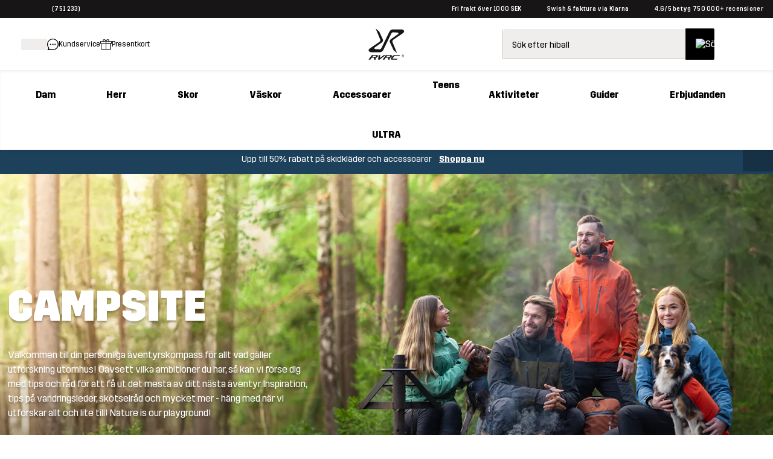

--- FILE ---
content_type: text/html;charset=utf-8
request_url: https://www.revolutionrace.se/campsite/
body_size: 977060
content:
<!DOCTYPE html><html  lang="sv"><head><meta charset="utf-8">
<meta name="viewport" content="width=device-width, initial-scale=1">
<title>Campsite | RevolutionRace</title>
<link rel="preconnect" href="https://www.googletagmanager.com" crossorigin="anonymous">
<style>/* CSS TO HIDE REVIEWS ON PDP - TO BE REMOVED WHEN THE ISSUE IS FIXED ON THE BACKEND */

a.pdp-size-info__reviews.alternative {
display: none;
}</style>
<style>.create-return .return-product-selector__return-comment {
display: none;
}</style>
<style>@media (max-width: 767px) { .storyblok-block--fbd6366b-9b37-4feb-a453-eef9f54df80d, .storyblok-block--fbd6366b-9b37-4feb-a453-eef9f54df80d .storyblok-block__component{ min-height:
        500px; } }</style>
<style>@media (min-width: 768px) and (max-width: 1025px) { .storyblok-block--fbd6366b-9b37-4feb-a453-eef9f54df80d, .storyblok-block--fbd6366b-9b37-4feb-a453-eef9f54df80d .storyblok-block__component { min-height:
        600px; } }</style>
<style>@media (min-width: 1026px) { .storyblok-block--fbd6366b-9b37-4feb-a453-eef9f54df80d, .storyblok-block--fbd6366b-9b37-4feb-a453-eef9f54df80d .storyblok-block__component { min-height:
        600px; } }</style>
<style>/*! normalize.css v8.0.1 | MIT License | github.com/necolas/normalize.css */html{line-height:1.15;-webkit-text-size-adjust:100%}body{margin:0}main{display:block}h1{font-size:2em;margin:.67em 0}hr{box-sizing:content-box;height:0;overflow:visible}pre{font-family:monospace,monospace;font-size:1em}a{background-color:transparent}abbr[title]{border-bottom:none;-webkit-text-decoration:underline;text-decoration:underline;-webkit-text-decoration:underline dotted;text-decoration:underline dotted}b,strong{font-weight:bolder}code,kbd,samp{font-family:monospace,monospace;font-size:1em}small{font-size:80%}sub,sup{font-size:75%;line-height:0;position:relative;vertical-align:baseline}sub{bottom:-.25em}sup{top:-.5em}img{border-style:none}button,input,optgroup,select,textarea{font-family:inherit;font-size:100%;line-height:1.15;margin:0}button,input{overflow:visible}button,select{text-transform:none}[type=button],[type=reset],[type=submit],button{-webkit-appearance:button}[type=button]::-moz-focus-inner,[type=reset]::-moz-focus-inner,[type=submit]::-moz-focus-inner,button::-moz-focus-inner{border-style:none;padding:0}[type=button]:-moz-focusring,[type=reset]:-moz-focusring,[type=submit]:-moz-focusring,button:-moz-focusring{outline:1px dotted ButtonText}fieldset{padding:.35em .75em .625em}legend{box-sizing:border-box;color:inherit;display:table;max-width:100%;padding:0;white-space:normal}progress{vertical-align:baseline}textarea{overflow:auto}[type=checkbox],[type=radio]{box-sizing:border-box;padding:0}[type=number]::-webkit-inner-spin-button,[type=number]::-webkit-outer-spin-button{height:auto}[type=search]{-webkit-appearance:textfield;outline-offset:-2px}[type=search]::-webkit-search-decoration{-webkit-appearance:none}::-webkit-file-upload-button{-webkit-appearance:button;font:inherit}details{display:block}summary{display:list-item}[hidden],template{display:none}@font-face{font-family:Trim;font-style:normal;font-weight:500;src:url(/fonts/trim/Trim-Medium.eot);src:url(/fonts/trim/Trim-Medium.eot?#iefix) format("embedded-opentype"),url(/fonts/trim/Trim-Medium.woff2) format("woff2"),url(/fonts/trim/Trim-Medium.woff) format("woff"),url(/fonts/trim/Trim-Medium.ttf) format("truetype")}@font-face{font-family:Trim;font-style:normal;font-weight:700;src:url(/fonts/trim/Trim-Bold.eot);src:url(/fonts/trim/Trim-Bold.eot?#iefix) format("embedded-opentype"),url(/fonts/trim/Trim-Bold.woff2) format("woff2"),url(/fonts/trim/Trim-Bold.woff) format("woff"),url(/fonts/trim/Trim-Bold.ttf) format("truetype")}@font-face{font-family:Trim;font-style:normal;font-weight:400;src:url(/fonts/trim/Trim-Regular.eot);src:url(/fonts/trim/Trim-Regular.eot?#iefix) format("embedded-opentype"),url(/fonts/trim/Trim-Regular.woff2) format("woff2"),url(/fonts/trim/Trim-Regular.woff) format("woff"),url(/fonts/trim/Trim-Regular.ttf) format("truetype")}@font-face{font-family:Trim;font-style:normal;font-weight:300;src:url(/fonts/trim/Trim-Light.eot);src:url(/fonts/trim/Trim-Light.eot?#iefix) format("embedded-opentype"),url(/fonts/trim/Trim-Light.woff2) format("woff2"),url(/fonts/trim/Trim-Light.woff) format("woff"),url(/fonts/trim/Trim-Light.ttf) format("truetype")}@font-face{font-family:Trim;font-style:normal;font-weight:800;src:url(/fonts/trim/Trim-ExtraBold.eot);src:url(/fonts/trim/Trim-ExtraBold.eot?#iefix) format("embedded-opentype"),url(/fonts/trim/Trim-ExtraBold.woff2) format("woff2"),url(/fonts/trim/Trim-ExtraBold.woff) format("woff"),url(/fonts/trim/Trim-ExtraBold.ttf) format("truetype")}*{-webkit-tap-highlight-color:rgba(255,255,255,0);box-sizing:border-box}html{font-family:Trim,Helvetica,Arial,sans-serif;-webkit-font-smoothing:antialiased;-moz-osx-font-smoothing:grayscale;image-rendering:-webkit-optimize-contrast}body,html{height:100%}p{font-family:Trim,CustomArialParagraph,Arial,sans-serif}table,ul{font-size:.875rem}[id]{scroll-margin-top:60px}@media (min-width:768px) and (max-width:1025px){[id]{scroll-margin-top:90px}}@media (min-width:1026px){[id]{scroll-margin-top:90px}}body{-webkit-overflow-scrolling:touch}strong{font-weight:500}.stripe-input,input[type=date],input[type=email],input[type=number],input[type=password],input[type=search],input[type=tel],input[type=text],input[type=url],textarea{background-color:#f7f6f6;border:1px solid #5a5a5a;border-radius:2px;color:#181516;font-size:1rem;height:50px;margin-top:8px;padding:0 15px;position:relative;width:100%}textarea{height:auto;max-height:300px;overflow-x:hidden;overflow-y:auto;padding:15px;resize:vertical}input[type=date]:focus-visible,input[type=email]:focus-visible,input[type=number]:focus-visible,input[type=password]:focus-visible,input[type=search]:focus-visible,input[type=tel]:focus-visible,input[type=text]:focus-visible,input[type=url]:focus-visible,textarea:focus-visible{border-radius:2px;box-shadow:0 0 0 4px #fff;outline:3px solid #117f7f;outline-offset:2px}input[type=date]::-moz-placeholder,input[type=email]::-moz-placeholder,input[type=number]::-moz-placeholder,input[type=password]::-moz-placeholder,input[type=search]::-moz-placeholder,input[type=tel]::-moz-placeholder,input[type=text]::-moz-placeholder,input[type=url]::-moz-placeholder,textarea::-moz-placeholder{-webkit-appearance:none;color:#5a5a5a;font-size:.875rem;line-height:17px}input[type=date]::placeholder,input[type=email]::placeholder,input[type=number]::placeholder,input[type=password]::placeholder,input[type=search]::placeholder,input[type=tel]::placeholder,input[type=text]::placeholder,input[type=url]::placeholder,textarea::placeholder{-webkit-appearance:none;color:#5a5a5a;font-size:.875rem;line-height:17px}input::-ms-clear{display:none}label{font-size:.875rem;font-weight:500;line-height:17px;margin-bottom:10px}.grecaptcha-badge{display:none!important}@font-face{font-family:CustomArialBold;size-adjust:94%;src:local("Arial Bold")}@font-face{ascent-override:90%;font-family:CustomArialSearchInput;size-adjust:97.2%;src:local("Arial")}@font-face{font-family:CustomArialUSP;size-adjust:95.5%;src:local("Arial Bold")}@font-face{ascent-override:90%;font-family:CustomArialHeader;size-adjust:95%;src:local("Arial Bold")}@font-face{ascent-override:81%;font-family:CustomArialParagraph;size-adjust:96.8%;src:local("Arial")}@font-face{ascent-override:95%;font-family:CustomArialBlack;size-adjust:83%;src:local("Arial Black")}.btn-campaign-solid,.btn-campaign-solid--l,.btn-campaign-solid--s,.btn-campaign-solid--xs{background-color:#181516;border-radius:2px;color:#fff;display:inline-block;font-weight:600;text-align:center;-webkit-text-decoration:none;text-decoration:none}.btn-campaign-solid--l:focus,.btn-campaign-solid--l:hover,.btn-campaign-solid--s:focus,.btn-campaign-solid--s:hover,.btn-campaign-solid--xs:focus,.btn-campaign-solid--xs:hover,.btn-campaign-solid:focus,.btn-campaign-solid:hover{outline:none;-webkit-text-decoration:underline;text-decoration:underline}.btn-campaign-solid--l:focus:focus-visible,.btn-campaign-solid--l:hover:focus-visible,.btn-campaign-solid--s:focus:focus-visible,.btn-campaign-solid--s:hover:focus-visible,.btn-campaign-solid--xs:focus:focus-visible,.btn-campaign-solid--xs:hover:focus-visible,.btn-campaign-solid:focus:focus-visible,.btn-campaign-solid:hover:focus-visible{border-radius:2px;box-shadow:0 0 0 4px #fff;outline:3px solid #117f7f;outline-offset:2px}.btn-campaign-solid--l,a.btn-campaign-solid--l{font-size:1.125rem;line-height:22px;max-width:100%;padding:19px 1rem;width:310px}.btn-campaign-solid,a.btn-campaign-solid{font-size:1rem;line-height:18px;max-width:100%;padding:16px 1rem;width:220px}.btn-campaign-solid--s,a.btn-campaign-solid--s{font-size:.875rem;line-height:17px;max-width:100%;padding:14px 1rem;width:160px}.btn-campaign-solid--xs,a.btn-campaign-solid--xs{font-size:.75rem;line-height:14px;max-width:100%;padding:13px 1rem;width:140px}.btn-campaign-solid--l:disabled,.btn-campaign-solid--s:disabled,.btn-campaign-solid--xs:disabled,.btn-campaign-solid:disabled{background-color:#cbc6c4}.btn-campaign-hollow,.btn-campaign-hollow--l,.btn-campaign-hollow--s,.btn-campaign-hollow--xs{background-color:transparent;border:1px solid #181516;border-radius:2px;color:#181516;display:inline-block;font-weight:600;text-align:center;-webkit-text-decoration:none;text-decoration:none}.btn-campaign-hollow--l:focus,.btn-campaign-hollow--l:hover,.btn-campaign-hollow--s:focus,.btn-campaign-hollow--s:hover,.btn-campaign-hollow--xs:focus,.btn-campaign-hollow--xs:hover,.btn-campaign-hollow:focus,.btn-campaign-hollow:hover{background-color:transparent;outline:none;-webkit-text-decoration:underline;text-decoration:underline}.btn-campaign-hollow--l,a.btn-campaign-hollow--l{font-size:1.125rem;line-height:22px;max-width:100%;padding:19px 1rem;width:310px}.btn-campaign-hollow,a.btn-campaign-hollow{font-size:1rem;line-height:18px;max-width:100%;padding:16px 1rem;width:220px}.btn-campaign-hollow--s,a.btn-campaign-hollow--s{font-size:.875rem;line-height:17px;max-width:100%;padding:14px 1rem;width:160px}.btn-campaign-hollow--xs,a.btn-campaign-hollow--xs{font-size:.75rem;line-height:14px;max-width:100%;padding:13px 1rem;width:140px}.btn-campaign-hollow--l:disabled,.btn-campaign-hollow--s:disabled,.btn-campaign-hollow--xs:disabled,.btn-campaign-hollow:disabled{background-color:#cbc6c4}.btn-campaign-hollow--l:focus:focus-visible,.btn-campaign-hollow--s:focus:focus-visible,.btn-campaign-hollow--xs:focus:focus-visible,.btn-campaign-hollow:focus:focus-visible{border-radius:2px;box-shadow:0 0 0 4px #fff;outline:3px solid #117f7f;outline-offset:2px}.btn-campaign-ghost,.btn-campaign-ghost--l,.btn-campaign-ghost--s{background-color:transparent;color:#181516;display:inline-block;font-weight:600;margin:.25rem;text-align:center;-webkit-text-decoration:none;text-decoration:none;-webkit-text-decoration:underline;text-decoration:underline}.btn-campaign-ghost--l:focus,.btn-campaign-ghost--l:hover,.btn-campaign-ghost--s:focus,.btn-campaign-ghost--s:hover,.btn-campaign-ghost:focus,.btn-campaign-ghost:hover{outline:none;-webkit-text-decoration:none;text-decoration:none}.btn-campaign-ghost--l,a.btn-campaign-ghost--l{font-size:1.125rem;line-height:22px;padding:19px 0}.btn-campaign-ghost,a.btn-campaign-ghost{font-size:1rem;line-height:18px;padding:16px 0}.btn-campaign-ghost--s,a.btn-campaign-ghost--s{font-size:.875rem;line-height:17px;padding:14px 0}.btn-campaign-ghost--l:disabled,.btn-campaign-ghost--s:disabled,.btn-campaign-ghost:disabled{background-color:transparent;color:#cbc6c4}.btn-campaign-ghost--l:focus:focus-visible,.btn-campaign-ghost--s:focus:focus-visible,.btn-campaign-ghost:focus:focus-visible{border-radius:2px;box-shadow:0 0 0 4px #fff;outline:3px solid #117f7f;outline-offset:2px}.btn-primary,a.btn-primary,button,input[type=submit]{background-color:#117f7f;border:none;border-radius:2px;color:#fff;cursor:pointer;display:inline-block;font-size:1rem;line-height:18px;padding:16px 2rem;text-align:center;-webkit-text-decoration:none;text-decoration:none}.btn-primary:hover,button:hover,input[type=submit]:hover{background-color:#007170;outline:none}button:focus-visible{border-radius:2px;box-shadow:0 0 0 4px #fff;outline:3px solid #117f7f;outline-offset:2px}.btn-primary:disabled,button:disabled,input[type=submit]:disabled{background-color:#92c5c5;cursor:not-allowed}.btn-secondary,a.btn-secondary{background-color:#f0eeed;border:1px solid #cbc6c4;border-radius:2px;color:#181516;cursor:pointer;display:inline-block;font-size:1rem;line-height:18px;padding:16px 2rem;text-align:center;-webkit-text-decoration:none;text-decoration:none}.btn-secondary:hover{background-color:#cbc6c4;outline:none}.btn-secondary:focus:focus-visible{border-radius:2px;box-shadow:0 0 0 4px #fff;outline:3px solid #117f7f;outline-offset:2px}.btn-secondary:disabled,.btn-secondary:disabled:hover{background-color:#cbc6c4;color:#181516;cursor:not-allowed;opacity:.5}.btn-ghost,a.btn-ghost{background-color:transparent;border:1px solid #117f7f;border-radius:2px;color:#117f7f;display:inline-block;font-size:1rem;line-height:18px;margin:.25rem;padding:16px 2rem;text-align:center;-webkit-text-decoration:none;text-decoration:none}.btn-ghost:focus,.btn-ghost:hover{background-color:transparent;border-color:#007170;color:#007170;outline:none}.btn-ghost:focus:focus-visible{border-radius:2px;box-shadow:0 0 0 4px #fff;outline:3px solid #117f7f;outline-offset:2px}.btn-ghost:disabled,.btn-ghost:disabled:hover{background-color:transparent;opacity:.3}p{font-size:.875rem;line-height:1.5rem;margin:.8em 0}p,p.large{font-weight:300}p.large{font-size:1rem;line-height:1.65rem}p.small{font-size:.75rem;font-weight:300;line-height:20px;line-height:1.67rem}@media (min-width:1026px){p{font-size:1rem}p.large{font-size:1.125rem}p.small{font-size:.875rem}}.align--right{text-align:right}.align--left{text-align:left}.align--center{text-align:center}.align--justify{text-align:justify}a{color:#000;cursor:pointer;-webkit-text-decoration:underline;text-decoration:underline}a:focus-visible{border-radius:2px;box-shadow:0 0 0 4px #fff;outline:3px solid #117f7f;outline-offset:2px}a:hover{-webkit-text-decoration:none;text-decoration:none}a.alternative--small,a.small{font-size:.75rem;line-height:16.3px}a.alternative--large,a.large{font-size:1rem;font-weight:500;line-height:19px}a.alternative,a.alternative--large,a.alternative--small{color:#117f7f}ol,ul{margin:.5rem 0;padding-left:1.5rem}ol li,ul li{font-weight:300;padding-left:.5rem}ul li{line-height:2em;list-style-type:disc;position:relative}ul li::marker{color:#181516}.h1,h1{font-family:Trim,CustomArialHeader,Arial,sans-serif;font-size:2rem;font-weight:700;margin:.5em 0 .4em}.h1--alternative,h1.alternative{font-size:2rem;font-weight:300}.h1-banner,a.h1-banner,h1.h1-banner,p.h1-banner{font-size:2.375rem;font-weight:800;line-height:1.06;margin:.5em 0;text-transform:uppercase}.h2,h2{font-size:1.75rem;font-weight:700;margin:.8em 0 .4em}.h2--alternative,h2.alternative{font-size:1.75rem;font-weight:300}.h3,h3{font-size:1.5rem;margin:1em 0 .4em}.h3,.h4,h3,h4{font-weight:700}.h4,h4{font-size:1.125rem;margin:1em 0 .6em}.h5,h5{font-size:1rem;font-weight:700}.h5,.h6,h5,h6{margin:1em 0 .8em}.h6,h6{font-size:.875rem}@media (min-width:1026px){.h1,h1{font-size:2.625rem}.h1--alternative,h1.alternative{font-size:2.625rem;font-weight:300}.h1-banner,a.h1-banner,h1.h1-banner,p.h1-banner{font-size:4.375rem;margin:15px 0}.h2,h2{font-size:2.375rem}.h2--alternative,h2.alternative{font-size:2.375rem;font-weight:300}.h3,h3{font-size:2rem}.h4,h4{font-size:1.75rem}.h5,h5{font-size:1.5rem}.h6,h6{font-size:1rem}}mark{background-color:#117f7f;color:#fff;font-weight:500;padding:0 .2em}</style>
<style>.icon-blob[data-v-e9470d54]{transform-origin:50% 50%}.icon-blob--campaign path[data-v-e9470d54]{fill:#df0037}.icon-blob--bestseller path[data-v-e9470d54]{fill:#000}.icon-blob--newin path[data-v-e9470d54]{fill:#117f7f}.icon-blob__margin[data-v-e9470d54]{margin-bottom:-2px}.icon-blob__text[data-v-e9470d54]{align-items:center;bottom:0;display:flex;font-size:var(--174736e2);font-weight:700;justify-content:center;left:0;position:absolute;right:0;text-align:center;top:0}@media (min-width:768px){.icon-blob__text[data-v-e9470d54]{font-size:.72rem}}</style>
<style>.link[data-v-37ecfd47]{-webkit-text-decoration:none;text-decoration:none}.button[data-v-37ecfd47]{border:none;border-radius:2px;white-space:nowrap}.button[data-v-37ecfd47]:focus-visible{border-radius:2px;box-shadow:0 0 0 4px #fff;outline:3px solid #117f7f;outline-offset:2px}.button-circle[data-v-37ecfd47]{background-color:#fff;border:1px solid #cbc6c4;border-radius:50%;height:var(--3377206a);width:var(--3377206a)}.button-circle[data-v-37ecfd47],.button-content[data-v-37ecfd47]{align-items:center;display:flex;justify-content:center}.button-content[data-v-37ecfd47]{flex-direction:var(--3e08bce6);flex-wrap:nowrap;font-weight:var(--49e77b20);gap:var(--29c231c2);width:100%}.button-content.ghost-hidden[data-v-37ecfd47]{visibility:hidden}.button-primary[data-v-37ecfd47]{background-color:#117f7f;border:1px solid #117f7f;color:#fff;filter:var(--4a086b55)}.button-primary[data-v-37ecfd47]:hover{background-color:#007170}.button-primary[disabled][data-v-37ecfd47]{background-color:#92c5c5;color:#fff;cursor:not-allowed}.button-primary[data-v-37ecfd47]:focus-visible{background-color:#007170}.button-primary--outlined[data-v-37ecfd47]{background-color:transparent;color:#117f7f}.button-primary--outlined[data-v-37ecfd47]:hover{background-color:transparent;color:#007170;-webkit-text-decoration:underline;text-decoration:underline}.button-primary--outlined[data-v-37ecfd47]:focus-visible{background-color:transparent}.button-primary--outlined[disabled][data-v-37ecfd47]{background-color:transparent;border:1px solid #92c5c5;color:#92c5c5;cursor:not-allowed}.button-primary--underlined[data-v-37ecfd47]{-webkit-text-decoration:underline;text-decoration:underline}.button-primary--underlined[data-v-37ecfd47]:hover{-webkit-text-decoration:none;text-decoration:none}.button-secondary[data-v-37ecfd47]{background-color:#f0eeed;border:1px solid #cbc6c4;color:#000;filter:var(--4a086b55)}.button-secondary[data-v-37ecfd47]:hover{background-color:#cbc6c4}.button-secondary[disabled][data-v-37ecfd47]{background-color:#f0eeed;color:#181516;cursor:not-allowed;opacity:.5}.button-secondary[data-v-37ecfd47]:focus-visible{background-color:#cbc6c4}.button-secondary--outlined[data-v-37ecfd47]{background-color:transparent;color:#181516}.button-secondary--outlined[data-v-37ecfd47]:hover{background-color:#f0eeed;color:#181516;-webkit-text-decoration:underline;text-decoration:underline}.button-secondary--outlined[data-v-37ecfd47]:focus-visible{background-color:transparent}.button-secondary--outlined[disabled][data-v-37ecfd47]{background-color:transparent;border:1px solid #b1b1b1;color:#b1b1b1;cursor:not-allowed}.button-secondary--underlined[data-v-37ecfd47]{-webkit-text-decoration:underline;text-decoration:underline}.button-secondary--underlined[data-v-37ecfd47]:hover{-webkit-text-decoration:none;text-decoration:none}.button-tertiary[data-v-37ecfd47]{background-color:#e5f4f4;color:#181516}.button-tertiary[data-v-37ecfd47]:focus-visible,.button-tertiary[data-v-37ecfd47]:hover{background-color:#181516;color:#fff}.button-tertiary[disabled][data-v-37ecfd47]{background-color:#92c5c5;color:#fff;cursor:not-allowed}.button-tertiary--underlined[data-v-37ecfd47]{-webkit-text-decoration:underline;text-decoration:underline}.button-tertiary--underlined[data-v-37ecfd47]:hover{-webkit-text-decoration:none;text-decoration:none}.button-default[data-v-37ecfd47]{background-color:#000;border:1px solid #181516;color:#fff;filter:var(--4a086b55)}.button-default[data-v-37ecfd47]:hover{background-color:#252525}.button-default[disabled][data-v-37ecfd47]{background-color:#8f8f8f;color:#fff;cursor:not-allowed}.button-default--outlined[data-v-37ecfd47]{background-color:transparent;color:#181516}.button-default--outlined[data-v-37ecfd47]:hover{background-color:transparent;-webkit-text-decoration:underline;text-decoration:underline}.button-default--outlined[data-v-37ecfd47]:focus-visible{background-color:transparent}.button-default--outlined[disabled][data-v-37ecfd47]{background-color:#cbc6c4;border:1px solid #181516;color:#181516;cursor:not-allowed}.button-default--underlined[data-v-37ecfd47]{-webkit-text-decoration:underline;text-decoration:underline}.button-default--underlined[data-v-37ecfd47]:hover{-webkit-text-decoration:none;text-decoration:none}.button-text[data-v-37ecfd47]{background-color:transparent;border:none;color:inherit;filter:var(--4a086b55);-webkit-text-decoration:underline;text-decoration:underline}.button-text[data-v-37ecfd47]:hover{background-color:transparent;-webkit-text-decoration:none;text-decoration:none}.button-text--outlined[data-v-37ecfd47]{border:1px solid #fff;color:#fff}.button-text.teal[data-v-37ecfd47]{color:#117f7f}.button-text.teal[data-v-37ecfd47]:hover{color:#007170}.button.tiny[data-v-37ecfd47]{font-size:.75rem;padding:var(--32caeb50)}.button.small[data-v-37ecfd47]{font-size:.875rem;padding:var(--26ab6ea2)}.button.medium[data-v-37ecfd47]{font-size:1rem;padding:var(--c41b5e66)}.button.large[data-v-37ecfd47]{font-size:2.375rem}.button.button-text.medium[data-v-37ecfd47]:not(.button.custom-padding):not(.button-text--outlined),.button.button-text.small[data-v-37ecfd47]:not(.button.custom-padding):not(.button-text--outlined),.button.button-text.tiny[data-v-37ecfd47]:not(.button.custom-padding):not(.button-text--outlined){padding:0}.button.rounded[data-v-37ecfd47]{border-radius:40px}.button.block[data-v-37ecfd47]{display:block;width:100%}.button.inline[data-v-37ecfd47]{display:inline-block}.button.ghost[data-v-37ecfd47]{border:1px solid #f0eeed}.button.ghost[data-v-37ecfd47],.button.ghost[data-v-37ecfd47]:focus,.button.ghost[data-v-37ecfd47]:hover{background-color:#f0eeed}.button.full-width[data-v-37ecfd47]{width:100%}@media (min-width:768px){.button.full-width[data-v-37ecfd47]{width:auto}}.button.only-show-in-desktop[data-v-37ecfd47]{display:none}@media (min-width:1026px){.button.only-show-in-desktop[data-v-37ecfd47]{display:block}}.button.custom-padding[data-v-37ecfd47]{padding:var(--e7733d72)}.button.custom-font-size[data-v-37ecfd47]{font-size:var(--378dbb0c)}</style>
<style>.global-error[data-v-bdad97d9]{align-items:stretch;display:flex;flex-direction:column;text-align:center}@media (min-width:768px){.global-error[data-v-bdad97d9]{margin:auto;max-width:500px}}.global-error__padded-area[data-v-bdad97d9]{align-items:stretch;display:flex;flex-direction:column;padding:2rem}.global-error__icon[data-v-bdad97d9]{height:75px;margin:1.5rem auto;position:relative;width:75px}.global-error__icon-blob[data-v-bdad97d9]{height:100%;left:0;position:absolute;right:0;top:0}.global-error__icon-blob[data-v-bdad97d9] path{fill:#fff2e7}.global-error__icon-image[data-v-bdad97d9]{left:-2px;position:absolute;top:-2px;width:90%}.global-error__text[data-v-bdad97d9]{font-weight:400}.global-error__text a[data-v-bdad97d9]{font-weight:500}.global-error__button[data-v-bdad97d9]{margin:.5rem 0}.global-error__still-not-working[data-v-bdad97d9]{background-color:#f0eeed;padding:1rem}</style>
<style>.page[data-v-9bc9ac4c],.page__content[data-v-9bc9ac4c]{position:relative}.page__content[data-v-9bc9ac4c]{display:block;min-height:auto}.page__search[data-v-9bc9ac4c]{background-color:#fff;position:relative}@media (min-width:1026px){.page__search[data-v-9bc9ac4c]{display:none}}.page__search--open[data-v-9bc9ac4c]{z-index:61}.page__search--open-in-scroll[data-v-9bc9ac4c]{position:fixed;top:var(--c32c6a7c);width:100%}.page__under-header[data-v-9bc9ac4c]{background-color:#fff;top:60px;width:100%;z-index:60}.page__under-header--sticky[data-v-9bc9ac4c]{position:sticky}@media (max-width:320px),(max-width:767px) and (orientation:landscape){.page__under-header--sticky[data-v-9bc9ac4c]{position:static}}@media (min-width:1026px){.page__under-header[data-v-9bc9ac4c]{top:90px}}.page__search-modal-background[data-v-9bc9ac4c]{background-color:#0009;height:100%;left:0;position:fixed;top:var(--862649aa);width:100%;z-index:60}</style>
<style>body.body--modal{background-color:#fff;bottom:0;left:0;position:fixed;right:0}</style>
<style>.website-schema-template[data-v-c55b9e89]{display:none}</style>
<style>.skip-link[data-v-d610ba79]{background-color:#117f7f;border-radius:25px;color:#fff;font-weight:500;left:-2000px;padding:12px 18px;position:absolute;-webkit-text-decoration:none;text-decoration:none;top:20px;z-index:601}.skip-link[data-v-d610ba79]:focus{left:15px}.skip-link[data-v-d610ba79]:focus-visible{border-radius:25px;box-shadow:0 0 0 4px #fff;outline:3px solid #117f7f;outline-offset:2px}</style>
<style>.header-voucher{background-color:#333;min-height:30px;text-align:center}.header-voucher,.header-voucher__container{align-items:flex-start;display:flex;justify-content:center;width:100%}.header-voucher__container{padding:.7rem 0}.header-voucher__text-container{align-items:flex-start;display:flex;flex-direction:row;justify-content:center;margin:auto;width:auto}.header-voucher__icon{height:12px;line-height:22px;margin:0 4px 0 14px;vertical-align:middle;width:15px}.header-voucher__close,.header-voucher__text{color:#fff;font-weight:500;letter-spacing:.3px;line-height:14px;vertical-align:middle}.header-voucher__close{cursor:pointer;float:right;margin:0 14px 0 4px}</style>
<style>.header-abandoned-cart[data-v-963c99ca]{background-color:#333;min-height:30px;text-align:center}.header-abandoned-cart[data-v-963c99ca],.header-abandoned-cart__container[data-v-963c99ca]{align-items:flex-start;display:flex;justify-content:center;width:100%}.header-abandoned-cart__container[data-v-963c99ca]{padding:.7rem 0}.header-abandoned-cart__text-container[data-v-963c99ca]{align-items:flex-start;display:flex;flex-direction:row;justify-content:center;margin:auto;width:auto}.header-abandoned-cart__icon[data-v-963c99ca]{height:12px;line-height:22px;margin:0 4px 0 14px;vertical-align:middle;width:15px}.header-abandoned-cart__close[data-v-963c99ca],.header-abandoned-cart__text[data-v-963c99ca]{color:#fff;font-weight:500;letter-spacing:.3px;line-height:14px;vertical-align:middle}.header-abandoned-cart__close[data-v-963c99ca]{cursor:pointer;float:right;margin:0 14px 0 4px}</style>
<style>.ribbon[data-v-f5bf7aa7]{background-color:#117f7f;position:relative}.ribbon__wrap[data-v-f5bf7aa7]{align-items:center;display:flex;flex-direction:row;font-size:.875rem;font-weight:500;height:30px;justify-content:space-between;letter-spacing:.3px;line-height:14px;line-height:1;margin:0 auto;max-width:calc(1920px + 2rem);padding:0 1rem}.ribbon__middle[data-v-f5bf7aa7]{display:flex;font-size:.625rem;justify-content:center}.ribbon__middle-link[data-v-f5bf7aa7]{font-size:.625rem;font-weight:400;margin:0}@media (min-width:768px){.ribbon__middle-link[data-v-f5bf7aa7]{align-items:center;display:inline-flex;margin:0 26px}}.ribbon__middle_promotion[data-v-f5bf7aa7]{color:#fff}.ribbon__middle_promotion[data-v-f5bf7aa7] p{font-weight:500;margin:0}.ribbon__middle_promotion[data-v-f5bf7aa7] a{color:#fff;-webkit-text-decoration:none;text-decoration:none}.ribbon__middle_promotion-desktop[data-v-f5bf7aa7]{display:none;text-align:center}@media (min-width:768px){.ribbon__middle_promotion-desktop[data-v-f5bf7aa7]{display:inline;display:initial}}.ribbon__middle_promotion-mobile[data-v-f5bf7aa7]{padding-left:.5rem;text-align:right}@media (min-width:768px){.ribbon__middle_promotion-mobile[data-v-f5bf7aa7]{display:none}}.ribbon__middle_promotion-mobile[data-v-f5bf7aa7] p{text-align:right}.ribbon__left[data-v-f5bf7aa7],.ribbon__right[data-v-f5bf7aa7]{flex:1;font-size:.625rem}.ribbon__left[data-v-f5bf7aa7]{display:flex;justify-content:flex-start}.ribbon__right[data-v-f5bf7aa7]{display:none}@media (min-width:768px){.ribbon__right[data-v-f5bf7aa7]{display:flex;justify-content:flex-end}}.ribbon__left-link[data-v-f5bf7aa7]{align-items:center;display:inline-flex;margin:0}.ribbon__link[data-v-f5bf7aa7]{color:#fff;-webkit-text-decoration:none;text-decoration:none}.ribbon__rating[data-v-f5bf7aa7]{align-items:center;color:#fff;cursor:pointer;display:inline-flex}.ribbon__stars[data-v-f5bf7aa7]{display:inline;margin:0 5px 0 0}.ribbon__language-switcher[data-v-f5bf7aa7]{display:none;margin-left:1rem}@media (min-width:1026px){.ribbon__language-switcher[data-v-f5bf7aa7]{display:block}}.ribbon__language-switcher[data-v-f5bf7aa7] .fancy-dropdown__select{font-size:.75rem}.ribbon__language-switcher[data-v-f5bf7aa7] .fancy-dropdown__selected-value-text{font-size:.625rem}.ribbon__language-switcher[data-v-f5bf7aa7] .fancy-dropdown__label,.ribbon__language-switcher[data-v-f5bf7aa7] .fancy-dropdown__selected-value{color:#fff}.ribbon__language-switcher[data-v-f5bf7aa7] .arrow__path{fill:#fff}.ribbon__language-switcher[data-v-f5bf7aa7] .fancy-dropdown__select{color:#000}.ribbon__ribbon-dynamic-link[data-v-f5bf7aa7]{display:none}@media (min-width:768px){.ribbon__ribbon-dynamic-link[data-v-f5bf7aa7]{display:inline;display:initial}}@media (max-width:1025px){.ribbon__usps[data-v-f5bf7aa7]{display:none}}</style>
<style>.header-nav[data-v-a5c35f04]{position:sticky;top:0;z-index:600}.header-nav__nav[data-v-a5c35f04]{background-color:#fff;position:relative;z-index:600}.header-nav .mobile-header[data-v-a5c35f04]{box-shadow:0 3px 4px #0000000d}@media (min-width:1026px){.header-nav .mobile-header[data-v-a5c35f04]{display:none}}@media (max-width:1025px){.header-nav .desktop-header[data-v-a5c35f04]{display:none}}</style>
<style>.mobile-header__menu[data-v-937c9f2f]{align-items:center;display:flex;height:60px;justify-content:space-between;padding:0 1rem;width:100%}.mobile-header__menu-container[data-v-937c9f2f]{align-items:center;display:flex;flex:1;gap:1rem;justify-content:flex-start}.mobile-header__menu-container--right[data-v-937c9f2f]{justify-content:flex-end}.mobile-header__logo[data-v-937c9f2f]{width:40px}.mobile-header__content[data-v-937c9f2f]{width:100%}.mobile-header__hamburger[data-v-937c9f2f]{cursor:pointer;display:inline-block}</style>
<style>.row-with-logotype[data-v-84adefc5]{background-color:#fff;position:relative;z-index:100}.row-with-logotype__content[data-v-84adefc5]{display:flex;margin:auto;max-width:calc(1920px + 2rem);padding:1rem}.row-with-logotype__logo[data-v-84adefc5]{display:flex;height:54px;-webkit-user-select:none;-moz-user-select:none;user-select:none;width:auto}.row-with-logotype__left-links[data-v-84adefc5]{align-items:center;-moz-column-gap:1.5rem;column-gap:1.5rem;display:flex;flex:1}.row-with-logotype__left-links-text[data-v-84adefc5]{white-space:nowrap}.row-with-logotype__left-links-link[data-v-84adefc5]{align-items:center;display:flex;font-size:.75rem;gap:.5rem;line-height:1;-webkit-text-decoration:none;text-decoration:none}.row-with-logotype__right-links[data-v-84adefc5]{align-items:center;display:flex;flex:1;justify-content:flex-end}.row-with-menu[data-v-84adefc5]{background-color:#fff;box-shadow:inset 0 3px 4px #0000000d,0 3px 4px #0000000d;font-family:Trim,CustomArialBlack,Arial,sans-serif;position:relative}.row-with-menu--open[data-v-84adefc5]{z-index:100}.row-with-menu__content[data-v-84adefc5]{display:flex;flex-wrap:wrap;justify-content:center}.row-with-menu__menu-item[data-v-84adefc5]{cursor:pointer;font-weight:600;margin:0 .5rem;padding:1rem 0;position:relative}.row-with-menu__menu-item-content[data-v-84adefc5]{align-items:center;display:flex;padding:0 .5rem}.row-with-menu__menu-item-arrow[data-v-84adefc5]{padding-left:.5rem}.row-with-menu__menu-item--selected .row-with-menu__menu-item-text[data-v-84adefc5]:after,.row-with-menu__menu-item-text[data-v-84adefc5]:hover:after{background-color:#181516;bottom:0;content:"";height:2px;left:-2px;position:absolute;right:-2px}.backdrop[data-v-84adefc5]{background-color:#837975;bottom:0;left:0;opacity:.8;position:fixed;right:0;top:30px}</style>
<style>.my-pages-button[data-v-b94a480d]{align-items:center;display:flex;font-size:.75rem;gap:.5rem;line-height:14px;-webkit-text-decoration:none;text-decoration:none}.my-pages-button__container[data-v-b94a480d]{display:flex}.my-pages-button a[data-v-b94a480d]{-webkit-text-decoration:none;text-decoration:none}.my-pages-button__icon[data-v-b94a480d]{height:var(--0d81fd32);position:relative;-webkit-user-select:none;-moz-user-select:none;user-select:none;width:-moz-min-content;width:min-content}.my-pages-button__icon-logged-in[data-v-b94a480d]{background:#07ab5c;border-radius:50%;height:12px;padding:3px;position:absolute;right:-5px;top:0;width:12px}.my-pages-button__ghost[data-v-b94a480d]{background-color:#f0eeed;border-radius:2px;height:19px;width:var(--edefce20)}.my-pages-button__ghost-container[data-v-b94a480d]{align-items:center;display:flex;gap:.5rem}</style>
<style>.icon[data-v-2cd69bbc]{height:var(--17d1d17c);min-width:var(--1807c696);width:var(--1807c696)}@media (min-width:768px){.icon[data-v-2cd69bbc]{min-width:var(--930e2266);width:var(--930e2266)}}.icon[data-v-2cd69bbc]:focus-visible{border-radius:2px;box-shadow:0 0 0 4px #fff;outline:3px solid #117f7f;outline-offset:2px}.icon--rounded[data-v-2cd69bbc],.icon--rounded-small[data-v-2cd69bbc]{border:1.5px solid #cbc6c4;border-radius:100%;height:var(--1807c696)}.icon--rounded-no-border[data-v-2cd69bbc],.icon--rounded-small-no-border[data-v-2cd69bbc]{border:none}.icon--rounded-small[data-v-2cd69bbc]{padding:.6rem}.icon--rounded[data-v-2cd69bbc]{padding:.5rem}.icon--background[data-v-2cd69bbc]{background-color:var(--4ae6ac32)}</style>
<style>.container-enter-active[data-v-edbf3ec2],.container-leave-active[data-v-edbf3ec2]{transform-origin:top;transition:transform .2s ease}.container-leave-active[data-v-edbf3ec2]{transition-delay:.2s}.container-leave-active[data-v-edbf3ec2]>*{transition:opacity .2s ease}.container-enter-from[data-v-edbf3ec2],.container-leave-to[data-v-edbf3ec2]{transform:scaleY(0)}.container-leave-to[data-v-edbf3ec2]>*{opacity:0}.group-enter-active[data-v-edbf3ec2]{transition:opacity .5s ease .2s,transform .2s ease .2s}.group-enter-from[data-v-edbf3ec2]{opacity:0;transform:translateY(0),scale(0)}.group-leave-active[data-v-edbf3ec2]{transition:opacity .1s ease 0s}.group-leave-to[data-v-edbf3ec2]{opacity:0}.list-enter-active[data-v-edbf3ec2],.list-move[data-v-edbf3ec2]{transition:opacity .5s ease,transform .2s ease}.list-enter-from[data-v-edbf3ec2]{opacity:0;transform:translateY(0),scale(0)}.list-leave-to[data-v-edbf3ec2]{opacity:0;transform:translate(0)}.list-leave-active[data-v-edbf3ec2]{left:0;position:absolute;right:0}.quick-search-bar[data-v-edbf3ec2]{font-size:.875rem;padding:1rem;position:relative}@media (min-width:1026px){.quick-search-bar[data-v-edbf3ec2]{padding:0;width:350px}}.quick-search-bar__backdrop-desktop[data-v-edbf3ec2]{background-color:#0009;bottom:0;display:none;left:0;position:fixed;right:0;top:0}@media (min-width:1026px){.quick-search-bar__backdrop-desktop--visible[data-v-edbf3ec2]{display:block}}.quick-search-bar__no-results-title[data-v-edbf3ec2]{font-size:1.125rem;font-weight:400;margin-bottom:.5rem;padding:0 1rem;text-align:center}.quick-search-bar__no-results-text[data-v-edbf3ec2]{font-size:.75rem;font-weight:400;margin:0 1rem 2rem;text-align:center}.quick-search-bar__input-container[data-v-edbf3ec2]{align-items:center;border-radius:3px;cursor:pointer;position:relative}.quick-search-bar__input[data-v-edbf3ec2]{background:none;background-color:#f0eeed;border:none;border-radius:3px 0 0 3px;display:flex;flex:1;flex-direction:column;font-family:Trim,CustomArialSearchInput,Arial,sans-serif;height:2.85rem;justify-content:center;margin-top:0;outline:1px solid #cbc6c4;overflow:hidden;position:relative}.quick-search-bar__input[data-v-edbf3ec2]::-moz-placeholder{color:#000}.quick-search-bar__input[data-v-edbf3ec2]::placeholder{color:#000}@media (max-width:1025px){.quick-search-bar__input[data-v-edbf3ec2]{padding:0 4rem 0 .7rem}}.quick-search-bar__clear-icon-container[data-v-edbf3ec2]{align-items:center;background:none;display:flex;position:absolute;right:64px}@media (max-width:1025px){.quick-search-bar__clear-icon-container[data-v-edbf3ec2]{margin-right:.7rem}}.quick-search-bar__results-title[data-v-edbf3ec2]{font-size:.875rem;margin:1.2rem 1rem .75rem}@media (min-width:1026px){.quick-search-bar__results-title[data-v-edbf3ec2]{margin-top:2em}}.quick-search-bar__results-popular-searches-items[data-v-edbf3ec2],.quick-search-bar__results-recent-searches-item[data-v-edbf3ec2],.quick-search-bar__results-suggested-search-item[data-v-edbf3ec2]{line-height:2.3rem;padding:0 1rem}.quick-search-bar__results-container[data-v-edbf3ec2]{background-color:#fff;box-shadow:0 4px 4px #00000040;left:0;margin-top:.8rem;max-height:calc(100vh - var(--c862bcd4) - 4rem);overflow-y:scroll;overscroll-behavior:contain;padding-bottom:13rem;position:fixed;right:0;z-index:600}@media (min-width:1026px){.quick-search-bar__results-container[data-v-edbf3ec2]{left:auto;margin-top:.5rem;max-height:calc(100vh - 10rem);overflow-y:scroll;padding:1rem 2rem 2rem;position:absolute;width:800px}}.quick-search-bar__results-popular-right-now-products[data-v-edbf3ec2]{display:flex;flex-direction:row;overflow-x:auto;padding:0 .5rem;scroll-snap-type:x mandatory}@media (min-width:1026px){.quick-search-bar__results-popular-right-now-products[data-v-edbf3ec2]{overflow:visible;overflow:initial;scroll-snap-type:none}}.quick-search-bar__product[data-v-edbf3ec2]{min-width:41%;scroll-margin-left:.5rem;scroll-snap-align:start}@media (min-width:1026px){.quick-search-bar__product[data-v-edbf3ec2]{display:none;min-width:20%}.quick-search-bar__product[data-v-edbf3ec2]:nth-child(-n+5){display:block}}</style>
<style>.wishlist[data-v-6e9cd49b]{align-items:flex-end;display:flex;height:22px;justify-content:center;position:relative}@media (min-width:1026px){.wishlist[data-v-6e9cd49b]{margin-left:1rem}}.wishlist__count[data-v-6e9cd49b]{align-items:center;background-color:#000;border-radius:50%;color:#fff;display:flex;font-size:.625rem;font-weight:500;height:16px;justify-content:center;line-height:.625rem;position:absolute;right:-6px;top:-4.5px;width:16px}</style>
<style>.header-cart-button[data-v-c138db9a]{cursor:pointer;height:27px;position:relative;-webkit-user-select:none;-moz-user-select:none;user-select:none}@media (min-width:1026px){.header-cart-button[data-v-c138db9a]{margin-left:1rem}}.header-cart-button__button[data-v-c138db9a]{background:none;display:inline;height:27px;padding:0;position:relative}.header-cart-button__count[data-v-c138db9a]{align-items:center;background:#e35404;border-radius:100%;color:#fff;display:flex;font-size:.625rem;font-weight:500;height:16px;justify-content:center;line-height:.625rem;pointer-events:none;position:absolute;right:-5px;text-align:center;top:-2px;width:16px}</style>
<style>.menu-item[data-v-86e2a39b]{background:none;color:#000;position:relative;text-align:center;-webkit-text-decoration:none;text-decoration:none;white-space:nowrap}.menu-item.rating[data-v-86e2a39b]{font-weight:400;margin-left:4px}.menu-item.about[data-v-86e2a39b]{color:inherit}</style>
<style>.arrow-expandable{display:inline-flex;flex-direction:column;height:100%;justify-content:center}</style>
<style>.litium-block[data-v-366575bd]{margin-bottom:var(--73cab1b5);margin-top:var(--04d633ea)}@media (max-width:767px){.litium-block.hide-on-mobile[data-v-366575bd]{display:none}}@media (min-width:768px) and (max-width:1025px){.litium-block.hide-on-tablet[data-v-366575bd]{display:none}}@media (min-width:1026px){.litium-block.hide-on-desktop[data-v-366575bd]{display:none}}</style>
<style>.campaign-banner[data-v-94b0eb43]{align-content:center;background-color:var(--afbe108c);background-position:top;background-repeat:no-repeat;background-size:cover;min-height:40px;overflow:hidden;padding:0 1rem}@media (max-width:767px){.campaign-banner[data-v-94b0eb43]{background-image:var(--5667793e)}}@media (min-width:768px) and (max-width:1025px){.campaign-banner[data-v-94b0eb43]{background-image:var(--28d6740c)}}@media (min-width:1026px){.campaign-banner[data-v-94b0eb43]{background-image:var(--52620bda);height:40px}}.campaign-banner__link[data-v-94b0eb43]{-webkit-text-decoration:none;text-decoration:none}.campaign-banner__wrapper[data-v-94b0eb43]{display:flex;justify-content:center;margin:0 auto}.campaign-banner__content[data-v-94b0eb43]{align-items:center;cursor:pointer;display:flex;flex-direction:row;justify-content:center;padding:8px 10px 8px 0;text-align:center;width:100%}@media (min-width:768px){.campaign-banner__content[data-v-94b0eb43]{max-height:40px;padding:0}}.campaign-banner__text[data-v-94b0eb43]{display:flex;flex-direction:var(--3f7b25ef);margin-right:20px}@media (min-width:768px){.campaign-banner__text[data-v-94b0eb43]{flex-direction:row}}.campaign-banner__title[data-v-94b0eb43]{align-content:center;color:var(--15f917e6);font-family:Trim,CustomArialBold,Arial,sans-serif;font-size:.75rem;font-weight:600;line-height:1;margin-right:var(--7d9a395e);padding-top:var(--438938e1)}@media (min-width:768px){.campaign-banner__title[data-v-94b0eb43]{font-size:.875rem;font-weight:500;max-height:40px;padding-top:0}}.campaign-banner__subtitle[data-v-94b0eb43]{color:var(--2466b850);font-size:.75rem;font-weight:400;line-height:1.2;margin:0}@media (min-width:768px){.campaign-banner__subtitle[data-v-94b0eb43]{font-size:.875rem;line-height:1.5rem}}.campaign-banner__subtitle-button[data-v-94b0eb43]{align-items:center;display:flex}@media (min-width:768px){.campaign-banner__subtitle-button[data-v-94b0eb43]{margin-bottom:0;padding:4px 12px 4px 0}}.campaign-banner__button[data-v-94b0eb43]{border-radius:2px;cursor:pointer;font-size:.75rem;line-height:1;max-width:100%;padding:var(--01e586a4);-webkit-text-decoration:none;text-decoration:none;white-space:nowrap}@media (min-width:768px){.campaign-banner__button[data-v-94b0eb43]{font-size:.875rem;line-height:1.5rem;padding:0 12px}}.campaign-banner__button--transparent-with-white-text[data-v-94b0eb43]{background-color:transparent;border:1px solid #fff;color:#fff}.campaign-banner__button--transparent-with-white-text-no-border[data-v-94b0eb43],.campaign-banner__button--transparent-with-white-text-no-border-bold[data-v-94b0eb43]{background-color:transparent;color:#fff;-webkit-text-decoration:underline;text-decoration:underline}.campaign-banner__button--transparent-with-white-text-no-border-bold[data-v-94b0eb43]{font-weight:600}.campaign-banner__button--transparent-with-black-text[data-v-94b0eb43]{background-color:transparent;border:1px solid #000;color:#000}.campaign-banner__button--transparent-with-black-text-no-border[data-v-94b0eb43],.campaign-banner__button--transparent-with-black-text-no-border-bold[data-v-94b0eb43]{background-color:transparent;color:#000;-webkit-text-decoration:underline;text-decoration:underline}.campaign-banner__button--transparent-with-black-text-no-border-bold[data-v-94b0eb43]{font-weight:600}.campaign-banner__button--transparent-with-teal-text[data-v-94b0eb43]{background-color:transparent;border:1px solid #117f7f;color:#117f7f}.campaign-banner__button--transparent-with-red-text[data-v-94b0eb43]{background-color:transparent;border:1px solid #d92f43;color:#d92f43}.campaign-banner__button[data-v-94b0eb43]:active,.campaign-banner__button[data-v-94b0eb43]:hover{-webkit-text-decoration:underline;text-decoration:underline}.campaign-banner__sticky-container[data-v-94b0eb43]{display:flex}.campaign-banner__sticky-btn[data-v-94b0eb43]{align-items:center;background-color:#00000040;display:flex;margin:0 -1rem 0 0;padding:0 .8rem}@media (min-width:768px){.campaign-banner__sticky-btn[data-v-94b0eb43]{margin:-4px -1rem -4px 0}}.campaign-banner__sticky-btn[data-v-94b0eb43]:hover{background-color:#00000059}</style>
<style>.sb-blog-page{margin-bottom:1rem}.sb-blog-page__posts{margin:1rem auto auto;max-width:calc(1500px + 2rem);overflow:hidden;padding:0 1rem;width:100%}.sb-blog-page__posts-margin{display:grid;grid-template-columns:1fr 1fr 1fr;margin:0;grid-gap:1rem;gap:1rem}.sb-blog-page__post{background-color:#f1eff1;display:flex;flex-direction:column;-webkit-text-decoration:none;text-decoration:none}.sb-blog-page__post-cover{height:15rem;position:relative;width:100%}.sb-blog-page__post-cover-image{bottom:0;height:100%;left:0;-o-object-fit:cover;object-fit:cover;position:absolute;right:0;top:0;width:100%}.sb-blog-page__post-content{display:flex;flex-direction:column;flex-grow:1;overflow:auto;padding:2rem 1rem}.sb-blog-page__post-title{margin-top:0}.sb-blog-page__post-button{margin-top:auto}@media (max-width:767px){.sb-blog-page__posts-margin{grid-template-columns:1fr}}</style>
<style>.storyblok-block[data-v-7af47488]{display:flex;margin:1rem auto auto;max-width:calc(1500px + 2rem);padding:0 1rem;width:100%}.storyblok-block--ab-test[data-v-7af47488],.storyblok-block--banner-block[data-v-7af47488],.storyblok-block--columns-block[data-v-7af47488],.storyblok-block--in-blog-post[data-v-7af47488],.storyblok-block--in-column[data-v-7af47488],.storyblok-block--wrapper[data-v-7af47488]{padding:0}.storyblok-block--ab-test[data-v-7af47488],.storyblok-block--wrapper[data-v-7af47488]{margin:0 auto}.storyblok-block--banner-block[data-v-7af47488],.storyblok-block--columns-block[data-v-7af47488]{max-width:100%}.storyblok-block--text-block[data-v-7af47488]{height:100%}</style>
<style>.dynamic-style[data-v-6bda0fcc]{display:none}</style>
<style>.sb-banner-block[data-v-e8f3db42]{display:flex;height:500px;margin:var(--eca45e28) auto var(--89106198);max-height:var(--961ed8c2);max-width:var(--aa98ac06);position:relative;-webkit-text-decoration:none;text-decoration:none;width:100%}@media (min-width:768px) and (max-width:1025px){.sb-banner-block[data-v-e8f3db42]{max-height:var(--7fc57d3a)}}@media (min-width:1026px){.sb-banner-block[data-v-e8f3db42]{max-height:var(--062c2682)}}.sb-banner-block__container[data-v-e8f3db42]{background:var(--3201eee2);border-radius:var(--b9e46ae0);display:flex;flex-direction:column;flex-grow:1;height:100%;justify-content:var(--b7dd6c0a);margin:auto;max-width:1500px;overflow:hidden;padding:1.2rem .8rem;position:relative;width:100%}@media (min-width:768px){.sb-banner-block__container--full-size-banner[data-v-e8f3db42]{max-width:none}}.sb-banner-block__container--center[data-v-e8f3db42]{margin:0 auto}.sb-banner-block__container--bottom[data-v-e8f3db42]{bottom:1rem;max-width:calc(100% - 1.5rem);position:absolute}.sb-banner-block__content--insert[data-v-e8f3db42]{background-color:var(--e0c64990);bottom:0;left:0;padding:0 .8rem 1.2rem;position:absolute;width:100%;z-index:1}.sb-banner-block__content--insert-transform[data-v-e8f3db42]{background-color:var(--e0c64990);bottom:0;height:var(--6bf85ff2);left:0;margin-top:-9%;padding:1rem;position:absolute;right:0;transform:skewY(6deg);width:101%;z-index:-1}.sb-banner-block__content--insert-transform-full-size-banner[data-v-e8f3db42]{bottom:0}@media (min-width:768px){.sb-banner-block__content--insert-transform-full-size-banner[data-v-e8f3db42]{bottom:0;height:105%;margin-top:0;right:-55px;transform:skew(-10deg);width:109%}}.sb-banner-block__content--arrow-icon[data-v-e8f3db42]{align-items:flex-end;display:flex;gap:.5rem;justify-content:space-between}.sb-banner-block__content--arrow-icon-animation[data-v-e8f3db42]{animation:arrowIn-e8f3db42 .9s ease-out forwards;animation-delay:.2s;opacity:0;transform:translate(-20px)}.sb-banner-block__content--arrow-icon-animation--pre[data-v-e8f3db42]{opacity:0;width:52px}@keyframes arrowIn-e8f3db42{0%{opacity:0;transform:translate(-20px)}50%{opacity:.5}to{opacity:1;transform:translate(0)}}.sb-banner-block__content--text[data-v-e8f3db42]{flex:1}@media (min-width:768px){.sb-banner-block__content--full-size-banner[data-v-e8f3db42]{align-items:center;display:flex;height:100%;justify-content:center;width:48%}.sb-banner-block__content--full-size-banner--not-in-column[data-v-e8f3db42]{justify-content:flex-start;margin:0 auto;max-width:1500px}.sb-banner-block__content--full-size-banner--not-in-column-gradient[data-v-e8f3db42]{width:100%}.sb-banner-block__content--full-size-banner--not-in-column-insert[data-v-e8f3db42]{justify-content:center;max-width:100%}}.sb-banner-block__content--full-size-banner-wrapper[data-v-e8f3db42]{width:100%}@media (min-width:768px){.sb-banner-block__content--full-size-banner-wrapper[data-v-e8f3db42]{max-width:500px}}.sb-banner-block__content--full-size-banner-wrapper--bottom-arrow-icon[data-v-e8f3db42]{left:1rem;max-width:calc(100% - 2rem)}.sb-banner-block__content[data-v-e8f3db42] .sb-text-line__content--h1-banner h1{font-size:2.375rem;font-weight:800;text-transform:uppercase}@media (min-width:1026px){.sb-banner-block__content[data-v-e8f3db42] .sb-text-line__content--h1-banner h1{font-size:4.375rem}}.sb-banner-block__background[data-v-e8f3db42]{background:var(--20d8c98c);border-radius:var(--b9e46ae0);height:100%;position:absolute;top:0;width:100%}.sb-banner-block__background .full-size-device-specific-picture[data-v-e8f3db42] img{border-radius:var(--b9e46ae0)}.sb-banner-block__background--full-size-banner-insert[data-v-e8f3db42]{height:var(--8d35a312)}@media (min-width:768px){.sb-banner-block__background--full-size-banner-insert[data-v-e8f3db42]{height:100%;left:auto;right:0;width:52%}}.sb-banner-block__background--banner-insert[data-v-e8f3db42]{height:var(--8d35a312)}.sb-banner-block__background--video[data-v-e8f3db42]{border-radius:var(--b9e46ae0);height:var(--75e5c197);-o-object-fit:cover;object-fit:cover;position:relative;width:100%}.sb-banner-block__background--video-icon[data-v-e8f3db42]{display:flex;gap:.5rem;pointer-events:all;position:absolute;right:.8rem;top:.8rem;z-index:2}.sb-banner-block__background--video-thumbnail[data-v-e8f3db42]{border-radius:var(--b9e46ae0)}@media (min-width:768px){.sb-banner-block__background--video-full-size-banner-insert[data-v-e8f3db42],.sb-banner-block__background--video-thumbnail-full-size-banner-insert[data-v-e8f3db42]{height:100%;left:auto;-o-object-fit:cover;object-fit:cover;position:absolute;right:0;width:52%}}.sb-banner-block__background--top-right-image[data-v-e8f3db42]{-o-object-fit:cover;object-fit:cover;position:absolute;right:1.5rem;top:1.5rem}@media (min-width:768px){.sb-banner-block__background--top-right-image[data-v-e8f3db42]{right:2.5rem;top:2.5rem}}.sb-banner-block__background--top-right-image--animation[data-v-e8f3db42]{animation:slide-up-e8f3db42 .9s ease-out forwards;animation-delay:.2s;opacity:0}.sb-banner-block__background--top-right-image--animation--pre[data-v-e8f3db42]{opacity:0;width:52px}@keyframes slide-up-e8f3db42{0%{opacity:0;transform:translateY(30px)}to{opacity:1;transform:translateY(0)}}.sb-banner-block__link-wrapper[data-v-e8f3db42]{height:100%;pointer-events:all;position:absolute;top:0;width:100%;z-index:1}.sb-banner-block__link-wrapper.insert[data-v-e8f3db42]{left:0}.sb-banner-block__link-wrapper[data-v-e8f3db42]:focus{outline-offset:-3px;z-index:2}.sb-banner-block__button[data-v-e8f3db42]{margin-bottom:12px;position:relative;z-index:2}.sb-banner-block__video-btn[data-v-e8f3db42]{background-color:transparent;padding:0}@media (min-width:768px){.sb-banner-block__video-btn[data-v-e8f3db42]:focus-visible{border-radius:50%;font-size:1.625rem;outline:3px solid #117f7f;outline-offset:2px}}</style>
<style>.full-size-device-specific-picture{bottom:0;left:0;position:absolute;right:0;top:0}</style>
<style>.device-specific-picture__img[data-v-d7ced826]{border-radius:var(--cceb3f3e);height:var(--12d253ea);max-width:var(--17dd1676);-o-object-fit:var(--5185d6af);object-fit:var(--5185d6af);-o-object-position:var(--fc6b7d6a);object-position:var(--fc6b7d6a);vertical-align:top;width:var(--7d4f86a3)}@media (min-width:768px){.device-specific-picture__img[data-v-d7ced826]{height:var(--29069780);-o-object-fit:var(--2732e2ce);object-fit:var(--2732e2ce);-o-object-position:var(--225aec51);object-position:var(--225aec51);width:var(--f76678e6)}}</style>
<style>.sb-text-line[data-v-7f2917e9]{color:var(--19e1257d)}.sb-text-line--text-align-right[data-v-7f2917e9]{text-align:right}.sb-text-line--text-align-left[data-v-7f2917e9]{text-align:left}.sb-text-line--text-align-center[data-v-7f2917e9]{text-align:center}.sb-text-line__content--last-item-margin[data-v-7f2917e9] :last-child{margin-bottom:0}.sb-text-line__content--shadow[data-v-7f2917e9]>*{text-shadow:0 3px 3px rgba(0,0,0,.25)}.sb-text-line__content[data-v-7f2917e9] p{line-height:var(--7d2f3061)}.sb-text-line__content[data-v-7f2917e9] a{color:inherit}.sb-text-line__content[data-v-7f2917e9] ul li>:first-child,.sb-text-line__content[data-v-7f2917e9]>:first-child{margin-top:0}.sb-text-line__content[data-v-7f2917e9] ul li:last-child,.sb-text-line__content[data-v-7f2917e9] ul li>:last-child{margin-bottom:0}.sb-text-line__content[data-v-7f2917e9] ul li{margin-bottom:.8em}.sb-text-line__content[data-v-7f2917e9] .small{font-size:.75rem}.sb-text-line__content--regular-font-weight[data-v-7f2917e9] h1,.sb-text-line__content--regular-font-weight[data-v-7f2917e9] h2,.sb-text-line__content--regular-font-weight[data-v-7f2917e9] h3,.sb-text-line__content--regular-font-weight[data-v-7f2917e9] h4,.sb-text-line__content--regular-font-weight[data-v-7f2917e9] h5,.sb-text-line__content--regular-font-weight[data-v-7f2917e9] h6,.sb-text-line__content--regular-font-weight[data-v-7f2917e9] p{font-weight:400}.sb-text-line__content--margin-top[data-v-7f2917e9]{margin-top:var(--4c335826)}.sb-text-line__content--margin-bottom[data-v-7f2917e9]{margin-bottom:var(--6c4b45ba)}.sb-text-line__animation[data-v-7f2917e9]{animation:slide-up-7f2917e9 .9s ease-out forwards;animation-delay:.2s;opacity:0}.sb-text-line__animation--pre[data-v-7f2917e9]{opacity:0;transform:translateY(20px)}@keyframes slide-up-7f2917e9{0%{opacity:0;transform:translateY(30px)}to{opacity:1;transform:translateY(0)}}</style>
<style>.sb-columns-block[data-v-d5c7cd0b]{background-color:var(--7dda0668);overflow:hidden;padding-bottom:var(--5ef036da);padding-top:var(--02a9cfed);position:relative;width:100%}.sb-columns-block__wrapper[data-v-d5c7cd0b]{margin:var(--4c51953c)}.sb-columns-block__margin[data-v-d5c7cd0b]{display:grid;grid-template-columns:repeat(1,1fr);max-width:1500px;grid-gap:1rem;margin:0 auto}@media (min-width:768px){.sb-columns-block__margin[data-v-d5c7cd0b]{grid-template-columns:repeat(auto-fit,minmax(100px,1fr))}}.sb-columns-block--design-center .sb-columns-block__margin[data-v-d5c7cd0b]{display:flex;flex-wrap:nowrap;justify-content:flex-start;overflow:auto;padding:1rem}@media (min-width:768px){.sb-columns-block--design-center .sb-columns-block__margin[data-v-d5c7cd0b]{flex-wrap:wrap;justify-content:center}}.sb-columns-block--design-no-margin .sb-columns-block__margin[data-v-d5c7cd0b]{grid-gap:0}.sb-columns-block--design-no-margin .sb-columns-block__margin[data-v-d5c7cd0b]>.storyblok-block{margin:0}</style>
<style>.sb-column-structure[data-v-ffe60d23]{display:flex;flex-direction:column}.sb-column-structure[data-v-ffe60d23]>.storyblok-block:first-child{margin-top:0}.sb-column-structure[data-v-ffe60d23]>.storyblok-block:last-child{margin-bottom:0}</style>
<style>.sb-quick-link[data-v-89f4bd41]{align-items:center;display:flex;flex-direction:column;justify-content:flex-start;max-width:80px;position:relative;text-align:center;-webkit-text-decoration:none;text-decoration:none}@media (min-width:768px){.sb-quick-link[data-v-89f4bd41]{margin:0 1rem;max-width:100px}}.sb-quick-link__image-wrapper[data-v-89f4bd41]{border-radius:50%;display:block;height:80px;margin-bottom:8px;overflow:hidden;width:80px}@media (min-width:768px){.sb-quick-link__image-wrapper[data-v-89f4bd41]{height:100px;margin-bottom:1rem;width:100px}}.sb-quick-link__image[data-v-89f4bd41]{height:100%;-o-object-fit:cover;object-fit:cover;width:100%}.sb-quick-link__text[data-v-89f4bd41]{font-size:.875rem;font-weight:500;max-width:80px}@media (min-width:768px){.sb-quick-link__text[data-v-89f4bd41]{max-width:100px}}</style>
<style>.sb-text-block[data-v-172a6d21]{display:flex;flex-direction:column;justify-content:flex-start;width:100%}</style>
<style>.article-highlights-list[data-v-e22d28fe]{width:100%}.article-highlights-list__header[data-v-e22d28fe]{align-items:baseline;display:flex;flex-direction:row;justify-content:space-between;width:100%}.article-highlights-list__header--link[data-v-e22d28fe]{font-size:1rem;font-weight:500}.article-highlights-list__articles[data-v-e22d28fe]{display:flex;gap:.8rem;height:400px;overflow-x:auto;overflow-y:hidden}@media (min-width:768px){.article-highlights-list__articles[data-v-e22d28fe]{height:535px;overflow:hidden}}</style>
<style>.page__footer[data-v-31ea3b25]{background-color:#117f7f}.ghost[data-v-31ea3b25]{background-color:#f0eeed;height:1000px;margin:0 auto;width:100%}</style>
<style>.quickshop[data-v-8d797e84]{align-items:flex-end;bottom:0;display:flex;left:0;pointer-events:none;position:fixed;right:0;top:0;visibility:hidden}.quickshop--open[data-v-8d797e84]{pointer-events:all;visibility:visible}.quickshop--open .quickshop__backdrop[data-v-8d797e84]{opacity:.5}.quickshop__backdrop[data-v-8d797e84]{background-color:#2b2b2b;bottom:0;left:0;opacity:0;position:absolute;right:0;top:0;transition:opacity .2s}.quickshop__container[data-v-8d797e84]{background-color:#fff;padding-top:.5rem;position:relative;transform:translateY(100%);transition:transform .2s;width:100%}.quickshop__container--loaded[data-v-8d797e84]{transform:translateY(0)}.quickshop__wrap[data-v-8d797e84]{align-items:flex-start;display:flex;flex-direction:column;margin:auto;max-height:100vh;max-height:100svh;max-width:1500px;overflow:auto;position:relative;row-gap:2rem}@media (min-width:768px){.quickshop__wrap[data-v-8d797e84]{flex-direction:row;gap:1rem;padding:2rem 1rem 1rem}}.quickshop__close[data-v-8d797e84]{height:calc(2rem + 22px);position:absolute;right:0;top:-.5rem;width:calc(2rem + 22px)}@media (min-width:768px){.quickshop__close[data-v-8d797e84]{right:.75rem;top:-.75rem}}.quickshop__content[data-v-8d797e84]{flex-basis:100px;flex-grow:1}@media (min-width:1026px){.quickshop__content[data-v-8d797e84]{padding-right:1rem;width:calc(100% - 25rem)}}.quickshop__stock-monitor[data-v-8d797e84]{padding-top:.5rem}.quickshop__stock-monitor-signup[data-v-8d797e84]{max-width:400px}.quickshop__info[data-v-8d797e84]{padding:0 1rem;width:100%}@media (max-width:1025px){.quickshop__info[data-v-8d797e84]{flex-basis:0;padding-top:2rem}}.quickshop__action[data-v-8d797e84]{align-self:flex-start;margin-left:auto;margin-right:auto;max-width:30rem;padding:0 1rem 1rem;width:100%}@media (min-width:1026px){.quickshop__action[data-v-8d797e84]{align-self:center;max-width:25rem}}.quickshop__upsell[data-v-8d797e84]{width:100%}@media (min-width:768px) and (max-width:1025px){.quickshop__upsell[data-v-8d797e84]{width:60%}}.quickshop__loading[data-v-8d797e84]{display:flex;justify-content:center;margin-bottom:2rem;width:400px}</style>
<style>.quickshop-info[data-v-ab2bc67b]{display:flex;flex-direction:column;max-height:100vh}.quickshop-info--height[data-v-ab2bc67b]{max-height:none}@media (min-width:1026px){.quickshop-info--height[data-v-ab2bc67b]{max-height:100vh}}.quickshop-info__frame[data-v-ab2bc67b]{display:flex;flex-direction:column}.quickshop-info__desktop-reviews[data-v-ab2bc67b]{display:none}@media (min-width:1026px){.quickshop-info__desktop-reviews[data-v-ab2bc67b]{display:inline;display:initial}}.quickshop-info__frame[data-v-ab2bc67b]{flex-shrink:0}@media (min-width:1026px){.quickshop-info__frame[data-v-ab2bc67b]{border:1px solid #f0eeed;padding:1rem 1rem .5rem}}.quickshop-info__reviews-link-container[data-v-ab2bc67b]{margin-bottom:.5rem;margin-top:.5rem;text-align:center}.quickshop-info__reviews-expand[data-v-ab2bc67b] .arrow__path{fill:#117f7f}@media (min-width:1026px){.quickshop-info__inline-reviews[data-v-ab2bc67b],.quickshop-info__toggle-inline-reviews[data-v-ab2bc67b]{display:none}}.quickshop-info__inline-reviews[data-v-ab2bc67b]{transition:max-height .2s}@media (max-width:1025px){.quickshop-info--expanded .quickshop-info__inline-reviews[data-v-ab2bc67b]{max-height:100vh}.quickshop-info--expanded .quickshop-info__inline-reviews--height[data-v-ab2bc67b]{max-height:none}.quickshop-info--expanded .quickshop-info__guidelines[data-v-ab2bc67b]{display:none}.quickshop-info--expanded .quickshop-info__measurements[data-v-ab2bc67b]{border:none;padding-top:0}.quickshop-info__measurements[data-v-ab2bc67b]{border-top:1px solid #f0eeed;padding-top:1rem}.quickshop-info__selector[data-v-ab2bc67b]{border-top:1px solid #f0eeed;flex-shrink:0;padding-top:.5rem}}</style>
<style>.loading-spinner{animation:rotation 1s linear infinite}@keyframes rotation{0%{transform:scaleX(-1) rotate(1turn)}to{transform:scaleX(-1) rotate(0)}}</style>
<style>.close-button[data-v-861bc0e3]{background-color:transparent;font-size:0;padding:0}</style>
<style>.screen-reader-helper{height:1px;margin:-1px;overflow:hidden;padding:0;position:absolute;width:1px;clip:rect(0,0,0,0);border:0;white-space:nowrap}</style>
<style>.article-highlight[data-v-bc82542c]{min-width:70%;position:relative}@media (min-width:768px) and (max-width:1025px){.article-highlight[data-v-bc82542c]{min-width:auto;width:40%}}@media (min-width:1026px){.article-highlight[data-v-bc82542c]{flex-basis:0;flex-grow:1;min-width:auto}}.article-highlight__image[data-v-bc82542c]{height:100%;-o-object-fit:cover;object-fit:cover;width:100%}.article-highlight__content[data-v-bc82542c]{background:linear-gradient(0deg,rgba(0,0,0,.6),transparent);color:#fff;display:flex;flex-direction:column;height:100%;justify-content:flex-end;position:absolute;top:0;width:100%}.article-highlight__content--title[data-v-bc82542c]{padding:0 2.1rem 0 1.3rem}@media (min-width:768px){.article-highlight__content--title[data-v-bc82542c]{font-size:1.75rem;padding:0 5.3rem 1.5rem 1.3rem}}.article-highlight__content--read-more[data-v-bc82542c]{align-items:center;align-self:end;color:#fff;display:flex;font-size:.875rem;font-weight:500;gap:.5rem;padding:2rem 1rem 2rem 2rem}@media (min-width:768px){.article-highlight__content--read-more[data-v-bc82542c]{font-size:1.125rem}}</style>
<style>.mobile-header__bottom-menu-items-container[data-v-3356f47e],.mobile-header__top-menu-items-container[data-v-3356f47e]{display:flex;flex-wrap:nowrap;overflow-x:auto;overflow-y:hidden;overflow:auto hidden}.mobile-header__bottom-menu-items-item[data-v-3356f47e],.mobile-header__top-menu-items-item[data-v-3356f47e]{text-align:center}.mobile-header__top-menu-items-container[data-v-3356f47e]{gap:.5rem;justify-content:flex-start;margin-bottom:.5rem;min-height:131px;padding-top:1.2rem}.mobile-header__top-menu-items-item[data-v-3356f47e]{max-width:90px;min-width:90px;width:90px}.mobile-header__top-menu-items-separator[data-v-3356f47e]{margin:0 1rem}.mobile-header__bottom-menu-items-container[data-v-3356f47e]{justify-content:space-evenly}.mobile-header__bottom-menu-items-item[data-v-3356f47e]{max-width:70px;min-width:70px;width:70px}.mobile-header__menu[data-v-3356f47e]{align-items:center;display:flex;height:60px;justify-content:space-between;padding:0 1rem;width:100%}.mobile-header__menu-container[data-v-3356f47e]{align-items:center;display:flex;justify-content:flex-end}.mobile-header__menu-link[data-v-3356f47e]{align-items:center;border-bottom:1px solid #f0eeed;display:flex;justify-content:space-around;margin:0 2.5rem;padding-bottom:1.5rem;padding-top:1rem}.mobile-header__menu-items[data-v-3356f47e]{display:flex;flex-direction:column;gap:.83rem;padding:1rem}.mobile-header__menu-items-grid[data-v-3356f47e]{flex-direction:row;flex-wrap:wrap}.mobile-header__menu-items-grid-item[data-v-3356f47e]{width:calc(50% - .415rem)}</style>
<style>body.dialog-open{overflow:hidden;position:fixed;width:100%}</style>
<style>.dialog[data-v-5a28e416]{background-color:#fff;border:none;border-radius:2px;box-shadow:0 0 5px #0003;height:-moz-fit-content;height:fit-content;margin-bottom:0;max-height:calc(100dvh - 3rem);max-width:100vw;outline:none;overflow-y:auto;transition:all .15s ease;width:100%}@media (min-width:1026px){.dialog[data-v-5a28e416]{border-radius:8px;margin-bottom:auto;max-height:calc(100vh - 1rem);max-width:calc(100vw - 1rem);padding:1.5rem;width:-moz-fit-content;width:fit-content}}.dialog__header[data-v-5a28e416]{align-items:flex-start;display:flex;gap:1rem;justify-content:space-between;padding:.2rem .2rem 1rem}.dialog__title[data-v-5a28e416]{display:flex;font-size:1.25rem;font-weight:600;gap:.5rem;justify-content:center;margin:0;padding-top:.5rem;text-align:left}.dialog__content[data-v-5a28e416]{align-items:center;display:flex;flex-direction:column;height:-moz-fit-content;height:fit-content}.dialog__close[data-v-5a28e416]{background-color:#fff}dialog[data-v-5a28e416]::backdrop{background:#0003}dialog[data-v-5a28e416]{transition:display allow-discrete 1s,overlay allow-discrete 1s}dialog.full-screen[data-v-5a28e416]{height:100dvh;max-height:100%;max-width:100%;width:100%}@media (min-width:768px){dialog.full-screen[data-v-5a28e416]{width:-moz-fit-content;width:fit-content}}dialog.open[open][data-v-5a28e416]{animation:open-5a28e416 .3s forwards}dialog.left[open][data-v-5a28e416]{animation:left-5a28e416 .3s forwards;border-bottom-left-radius:0;border-top-left-radius:0;margin-left:0;margin-top:0}dialog.right[open][data-v-5a28e416]{animation:right-5a28e416 .3s forwards;border-bottom-right-radius:0;border-top-right-radius:0;margin-right:0;margin-top:0}@keyframes open-5a28e416{0%{opacity:0;scale:.95}to{opacity:1;scale:1}}@keyframes left-5a28e416{0%{transform:translate(-100%)}to{transform:translate(0)}}@keyframes right-5a28e416{0%{transform:translate(100%)}to{transform:translate(0)}}</style>
<style>.rating-stars{display:inline-block;font-size:0;height:var(--5299765d);position:relative;transform:translate(-2px);vertical-align:bottom;width:var(--6c9e6c60)}@media (min-width:768px){.rating-stars{height:var(--087612d1);width:var(--2f566248)}}.rating-stars__star{padding:0 1px}.rating-stars__container{left:0;position:absolute;top:0;white-space:nowrap}.rating-stars__container--filled{overflow:hidden;right:var(--13b25f42)}</style>
<style>.star{height:var(--2bb4e49d);width:var(--2bb4e49d)}@media (min-width:768px){.star{height:var(--02e348bf);width:var(--02e348bf)}}.star--hollow{opacity:.3}.star-icon{-o-object-fit:contain;object-fit:contain}.star-ghost{filter:grayscale(100%);opacity:.05}</style>
<style>.ribbon-usps[data-v-0c64168b],.ribbon-usps__point[data-v-0c64168b]{display:flex;flex-direction:row}.ribbon-usps__point[data-v-0c64168b]{align-items:center;margin-left:1rem}.ribbon-usps__point-image[data-v-0c64168b]{height:10px;margin-right:.25rem;max-height:10px}.ribbon-usps__point-label[data-v-0c64168b]{color:#fff;font-family:Trim,CustomArialUSP,Arial,sans-serif;overflow:hidden;text-overflow:ellipsis;white-space:nowrap}</style>
<style>.language-switcher__dropdown[data-v-51edcfa8]{margin-bottom:.1rem}.language-switcher__dropdown[data-v-51edcfa8] .fancy-dropdown__select{right:-1.1rem;z-index:10000}</style>
<style>.button-group[data-v-15183653]{align-items:center;display:flex;flex-direction:row;gap:0}.button-group[data-v-15183653]>.button.rounded:first-child{border-radius:40px 0 0 40px}.button-group[data-v-15183653]>.button.rounded:last-child{border-radius:0 40px 40px 0}.button-group[data-v-15183653]>.button:first-child{border-radius:2px 0 0 2px}.button-group[data-v-15183653]>.button:last-child{border-radius:0 2px 2px 0}</style>
<link rel="stylesheet" href="/_nuxt/production-26086/entry.Da20qpA_.css" crossorigin>
<link rel="stylesheet" href="/_nuxt/production-26086/Dialog.DsJHABBX.css" crossorigin>
<link rel="stylesheet" href="/_nuxt/production-26086/Icon.B96pbPx4.css" crossorigin>
<link rel="stylesheet" href="/_nuxt/production-26086/url-redirect.BXtJVruY.css" crossorigin>
<link rel="stylesheet" href="/_nuxt/production-26086/notifications-provider.lW0AsTRs.css" crossorigin>
<link rel="stylesheet" href="/_nuxt/production-26086/ToggleSwitch.W59rRF3J.css" crossorigin>
<link rel="stylesheet" href="/_nuxt/production-26086/modal-state.qdlQVXT5.css" crossorigin>
<link rel="stylesheet" href="/_nuxt/production-26086/ProgressIndicator.Bak8p_7G.css" crossorigin>
<link rel="stylesheet" href="/_nuxt/production-26086/Reviews.BOKJ4JGT.css" crossorigin>
<link rel="stylesheet" href="/_nuxt/production-26086/RatingStars.BIf_t6IB.css" crossorigin>
<link rel="stylesheet" href="/_nuxt/production-26086/Star.B3HyHd2F.css" crossorigin>
<link rel="stylesheet" href="/_nuxt/production-26086/FilterBar.69YVqAbt.css" crossorigin>
<link rel="stylesheet" href="/_nuxt/production-26086/RadioButton.7zlflhS3.css" crossorigin>
<link rel="stylesheet" href="/_nuxt/production-26086/Accordion.Dg6FNvVz.css" crossorigin>
<link rel="stylesheet" href="/_nuxt/production-26086/AccordionButton.B6pmeTg2.css" crossorigin>
<link rel="stylesheet" href="/_nuxt/production-26086/ArrowExpandable.DfZ8BJpq.css" crossorigin>
<link rel="stylesheet" href="/_nuxt/production-26086/ShowMoreLessButton.D6e7Vfj6.css" crossorigin>
<link rel="stylesheet" href="/_nuxt/production-26086/Pill.IaibJE8h.css" crossorigin>
<link rel="stylesheet" href="/_nuxt/production-26086/reviews.BrhFgOtx.css" crossorigin>
<link rel="stylesheet" href="/_nuxt/production-26086/ToolTip.BLFanOgm.css" crossorigin>
<link rel="stylesheet" href="/_nuxt/production-26086/ProductsUpsell.4UlXwo72.css" crossorigin>
<link rel="stylesheet" href="/_nuxt/production-26086/track-upsell-view.CFCZTuyX.css" crossorigin>
<link rel="stylesheet" href="/_nuxt/production-26086/ScreenReaderHelper.s2ot6t4_.css" crossorigin>
<link rel="stylesheet" href="/_nuxt/production-26086/PriceInfo.B2OhKCLZ.css" crossorigin>
<link rel="stylesheet" href="/_nuxt/production-26086/Currency.D6ZfxzbD.css" crossorigin>
<link rel="stylesheet" href="/_nuxt/production-26086/WishListHeartButton.BHJCU3mb.css" crossorigin>
<link rel="stylesheet" href="/_nuxt/production-26086/ReviewSummary.BkbDFx-E.css" crossorigin>
<link rel="stylesheet" href="/_nuxt/production-26086/QuickShopAddToCart.CXtEC0zr.css" crossorigin>
<link rel="stylesheet" href="/_nuxt/production-26086/pdp-provider.C8Fx8Nn6.css" crossorigin>
<link rel="stylesheet" href="/_nuxt/production-26086/SizeSelectButton.BPpTbuaM.css" crossorigin>
<link rel="stylesheet" href="/_nuxt/production-26086/ErrorMessage.FnVCf7RN.css" crossorigin>
<link rel="stylesheet" href="/_nuxt/production-26086/StockMonitor.CHdf9x3i.css" crossorigin>
<link rel="stylesheet" href="/_nuxt/production-26086/StockMonitorSignup.CzkROpIa.css" crossorigin>
<link rel="stylesheet" href="/_nuxt/production-26086/TextInput.DRrpUrdO.css" crossorigin>
<link rel="stylesheet" href="/_nuxt/production-26086/CartMonitor.DUXR04g3.css" crossorigin>
<link rel="stylesheet" href="/_nuxt/production-26086/ProgressBar.FB80IbhV.css" crossorigin>
<link rel="stylesheet" href="/_nuxt/production-26086/ProductLabel.Lh0P0pTR.css" crossorigin>
<link rel="stylesheet" href="/_nuxt/production-26086/CartRow.B6b9m2Tb.css" crossorigin>
<link rel="stylesheet" href="/_nuxt/production-26086/Pill.BS87Lng_.css" crossorigin>
<link rel="stylesheet" href="/_nuxt/production-26086/FullSizeDeviceSpecificPicture.EFaxKktO.css" crossorigin>
<link rel="stylesheet" href="/_nuxt/production-26086/DeviceSpecificPicture.BVsPVPxg.css" crossorigin>
<link rel="stylesheet" href="/_nuxt/production-26086/OutOfStockBanner.CyOxkqDY.css" crossorigin>
<link rel="stylesheet" href="/_nuxt/production-26086/MenuItem.Dnwi2bUx.css" crossorigin>
<link rel="stylesheet" href="/_nuxt/production-26086/BlockRepeater.Cuuljlij.css" crossorigin>
<link rel="stylesheet" href="/_nuxt/production-26086/ClubPriceLogin.DmWXhCQB.css" crossorigin>
<link rel="stylesheet" href="/_nuxt/production-26086/UniqueSellingPoints.DaPyHjK1.css" crossorigin>
<link rel="stylesheet" href="/_nuxt/production-26086/StoryblokBlock.ffp-oWEz.css" crossorigin>
<link rel="stylesheet" href="/_nuxt/production-26086/DynamicStyle.DmlVdRRS.css" crossorigin>
<link rel="preload" href="/fonts/trim/Trim-Light.woff2" as="font" type="font/woff2" crossorigin="anonymous">
<link rel="preload" href="/fonts/trim/Trim-Regular.woff2" as="font" type="font/woff2" crossorigin="anonymous">
<link rel="preload" href="/fonts/trim/Trim-Medium.woff2" as="font" type="font/woff2" crossorigin="anonymous">
<link rel="preload" href="/fonts/trim/Trim-Bold.woff2" as="font" type="font/woff2" crossorigin="anonymous">
<link rel="preload" href="/fonts/trim/Trim-ExtraBold.woff2" as="font" type="font/woff2" crossorigin="anonymous">
<link rel="modulepreload" as="script" crossorigin href="/_nuxt/production-26086/Dfi6Go68.js">
<link rel="modulepreload" as="script" crossorigin href="/_nuxt/production-26086/CY97D12a.js">
<link rel="modulepreload" as="script" crossorigin href="/_nuxt/production-26086/YxlvoNqG.js">
<link rel="modulepreload" as="script" crossorigin href="/_nuxt/production-26086/DP9lM0Ag.js">
<link rel="modulepreload" as="script" crossorigin href="/_nuxt/production-26086/vKkUM15c.js">
<link rel="modulepreload" as="script" crossorigin href="/_nuxt/production-26086/H0_3mI2N.js">
<link rel="modulepreload" as="script" crossorigin href="/_nuxt/production-26086/Cq_WzpqP.js">
<link rel="modulepreload" as="script" crossorigin href="/_nuxt/production-26086/CxcwTm9S.js">
<link rel="modulepreload" as="script" crossorigin href="/_nuxt/production-26086/M2xcFzBs.js">
<link rel="modulepreload" as="script" crossorigin href="/_nuxt/production-26086/DfdsvuQB.js">
<link rel="modulepreload" as="script" crossorigin href="/_nuxt/production-26086/CC5L_ohG.js">
<link rel="modulepreload" as="script" crossorigin href="/_nuxt/production-26086/CA5F9c8L.js">
<link rel="modulepreload" as="script" crossorigin href="/_nuxt/production-26086/Ckzi8ehV.js">
<link rel="modulepreload" as="script" crossorigin href="/_nuxt/production-26086/D-soW8Qv.js">
<link rel="modulepreload" as="script" crossorigin href="/_nuxt/production-26086/DNaU0Y-y.js">
<link rel="modulepreload" as="script" crossorigin href="/_nuxt/production-26086/htZ9D6G0.js">
<link rel="modulepreload" as="script" crossorigin href="/_nuxt/production-26086/CvdfvdEj.js">
<link rel="modulepreload" as="script" crossorigin href="/_nuxt/production-26086/C8L3zXoc.js">
<link rel="modulepreload" as="script" crossorigin href="/_nuxt/production-26086/DiAYPAIp.js">
<link rel="modulepreload" as="script" crossorigin href="/_nuxt/production-26086/CrKgfgOq.js">
<link rel="modulepreload" as="script" crossorigin href="/_nuxt/production-26086/CbEWlBLA.js">
<link rel="modulepreload" as="script" crossorigin href="/_nuxt/production-26086/C1cYVg8U.js">
<link rel="modulepreload" as="script" crossorigin href="/_nuxt/production-26086/B7O-033X.js">
<link rel="modulepreload" as="script" crossorigin href="/_nuxt/production-26086/C678pxuR.js">
<link rel="modulepreload" as="script" crossorigin href="/_nuxt/production-26086/9QnCm_GG.js">
<link rel="modulepreload" as="script" crossorigin href="/_nuxt/production-26086/CjIIsAK_.js">
<link rel="modulepreload" as="script" crossorigin href="/_nuxt/production-26086/Df7R6uqI.js">
<link rel="modulepreload" as="script" crossorigin href="/_nuxt/production-26086/BcugyN91.js">
<link rel="modulepreload" as="script" crossorigin href="/_nuxt/production-26086/Cs1Ggkd3.js">
<link rel="modulepreload" as="script" crossorigin href="/_nuxt/production-26086/DUpoCZ1h.js">
<link rel="modulepreload" as="script" crossorigin href="/_nuxt/production-26086/Dvo4AyDh.js">
<link rel="modulepreload" as="script" crossorigin href="/_nuxt/production-26086/IVDZ_r7i.js">
<link rel="modulepreload" as="script" crossorigin href="/_nuxt/production-26086/BTXF3OZ0.js">
<link rel="modulepreload" as="script" crossorigin href="/_nuxt/production-26086/iWnqdmmc.js">
<link rel="modulepreload" as="script" crossorigin href="/_nuxt/production-26086/Dnm3t9uu.js">
<link rel="modulepreload" as="script" crossorigin href="/_nuxt/production-26086/lWdbAoEc.js">
<link rel="modulepreload" as="script" crossorigin href="/_nuxt/production-26086/CUxgFMLc.js">
<link rel="modulepreload" as="script" crossorigin href="/_nuxt/production-26086/DnkayrIK.js">
<link rel="modulepreload" as="script" crossorigin href="/_nuxt/production-26086/DW0HZTSC.js">
<link rel="modulepreload" as="script" crossorigin href="/_nuxt/production-26086/w2SAg7dQ.js">
<link rel="modulepreload" as="script" crossorigin href="/_nuxt/production-26086/UlncmJTZ.js">
<link rel="modulepreload" as="script" crossorigin href="/_nuxt/production-26086/DqdMfjOT.js">
<link rel="modulepreload" as="script" crossorigin href="/_nuxt/production-26086/DZdrmDDD.js">
<link rel="modulepreload" as="script" crossorigin href="/_nuxt/production-26086/DPoMXqum.js">
<link rel="modulepreload" as="script" crossorigin href="/_nuxt/production-26086/GzbPJj9M.js">
<link rel="modulepreload" as="script" crossorigin href="/_nuxt/production-26086/DN3my1cN.js">
<link rel="modulepreload" as="script" crossorigin href="/_nuxt/production-26086/DDA5UyCm.js">
<link rel="modulepreload" as="script" crossorigin href="/_nuxt/production-26086/CV6hS5ZT.js">
<link rel="modulepreload" as="script" crossorigin href="/_nuxt/production-26086/B_ohbSQ1.js">
<link rel="modulepreload" as="script" crossorigin href="/_nuxt/production-26086/BtHZyaIO.js">
<link rel="modulepreload" as="script" crossorigin href="/_nuxt/production-26086/9d4RLpYW.js">
<link rel="modulepreload" as="script" crossorigin href="/_nuxt/production-26086/CPzw3wF1.js">
<link rel="modulepreload" as="script" crossorigin href="/_nuxt/production-26086/g73-rN5D.js">
<link rel="modulepreload" as="script" crossorigin href="/_nuxt/production-26086/REnMGjOa.js">
<link rel="modulepreload" as="script" crossorigin href="/_nuxt/production-26086/Cl2Cb2hq.js">
<link rel="modulepreload" as="script" crossorigin href="/_nuxt/production-26086/DvKQU9_N.js">
<link rel="modulepreload" as="script" crossorigin href="/_nuxt/production-26086/DLtnzt2k.js">
<link rel="modulepreload" as="script" crossorigin href="/_nuxt/production-26086/MqM87BOp.js">
<link rel="modulepreload" as="script" crossorigin href="/_nuxt/production-26086/TMTrtEQ6.js">
<link rel="modulepreload" as="script" crossorigin href="/_nuxt/production-26086/f-e3IyQq.js">
<link rel="modulepreload" as="script" crossorigin href="/_nuxt/production-26086/CaOQo8rI.js">
<link rel="modulepreload" as="script" crossorigin href="/_nuxt/production-26086/DsDZerBp.js">
<link rel="modulepreload" as="script" crossorigin href="/_nuxt/production-26086/qAzHlHHx.js">
<link rel="modulepreload" as="script" crossorigin href="/_nuxt/production-26086/CY3BJzLo.js">
<link rel="modulepreload" as="script" crossorigin href="/_nuxt/production-26086/Ccm32Wky.js">
<link rel="modulepreload" as="script" crossorigin href="/_nuxt/production-26086/D3rngTfa.js">
<link rel="modulepreload" as="script" crossorigin href="/_nuxt/production-26086/JYoGRk8s.js">
<link rel="modulepreload" as="script" crossorigin href="/_nuxt/production-26086/CsK5ritc.js">
<link rel="modulepreload" as="script" crossorigin href="/_nuxt/production-26086/pLGNPLFj.js">
<link rel="modulepreload" as="script" crossorigin href="/_nuxt/production-26086/Co26bind.js">
<link rel="modulepreload" as="script" crossorigin href="/_nuxt/production-26086/DvV_WGPP.js">
<link rel="modulepreload" as="script" crossorigin href="/_nuxt/production-26086/DuupKC5P.js">
<link rel="modulepreload" as="script" crossorigin href="/_nuxt/production-26086/CV4WXQp1.js">
<link rel="modulepreload" as="script" crossorigin href="/_nuxt/production-26086/Ap2qlHsi.js">
<link rel="modulepreload" as="script" crossorigin href="/_nuxt/production-26086/BT0CP7AN.js">
<link rel="modulepreload" as="script" crossorigin href="/_nuxt/production-26086/Dv4SgpmW.js">
<link rel="modulepreload" as="script" crossorigin href="/_nuxt/production-26086/Bx9U_7mz.js">
<link rel="modulepreload" as="script" crossorigin href="/_nuxt/production-26086/BrXm_Rv9.js">
<link rel="modulepreload" as="script" crossorigin href="/_nuxt/production-26086/BMcaRlW0.js">
<link rel="modulepreload" as="script" crossorigin href="/_nuxt/production-26086/BJ2elEUb.js">
<link rel="modulepreload" as="script" crossorigin href="/_nuxt/production-26086/Ct4IIv2S.js">
<link rel="modulepreload" as="script" crossorigin href="/_nuxt/production-26086/Cwlz1ULv.js">
<link rel="modulepreload" as="script" crossorigin href="/_nuxt/production-26086/DSsz-PZe.js">
<link rel="modulepreload" as="script" crossorigin href="/_nuxt/production-26086/Ba6VLtth.js">
<link rel="modulepreload" as="script" crossorigin href="/_nuxt/production-26086/DoOTO0_X.js">
<link rel="modulepreload" as="script" crossorigin href="/_nuxt/production-26086/COQfS9uk.js">
<link rel="modulepreload" as="script" crossorigin href="/_nuxt/production-26086/NerZj0eC.js">
<link rel="modulepreload" as="script" crossorigin href="/_nuxt/production-26086/dkg-Z8uV.js">
<link rel="modulepreload" as="script" crossorigin href="/_nuxt/production-26086/dr0B6c4T.js">
<link rel="modulepreload" as="script" crossorigin href="/_nuxt/production-26086/BVVGhjl8.js">
<link rel="preload" as="fetch" fetchpriority="low" crossorigin="anonymous" href="/_nuxt/production-26086/builds/meta/24f94197-211a-48c2-958a-390db7591b19.json">
<link rel="prefetch" as="script" crossorigin href="/_nuxt/production-26086/DM0s3N_v.js">
<link rel="prefetch" as="script" crossorigin href="/_nuxt/production-26086/BzBNyTNk.js">
<link rel="prefetch" as="script" crossorigin href="/_nuxt/production-26086/CtV1qi4G.js">
<link rel="prefetch" as="style" crossorigin href="/_nuxt/production-26086/ArrowButton.DLfbj2Uz.css">
<link rel="prefetch" as="script" crossorigin href="/_nuxt/production-26086/_2ZF1HpC.js">
<link rel="prefetch" as="script" crossorigin href="/_nuxt/production-26086/BJiF88ZI.js">
<link rel="prefetch" as="script" crossorigin href="/_nuxt/production-26086/C1UunEcU.js">
<meta name="theme-color" content="#181516">
<meta name="msapplication-navbutton-color" content="#181516">
<meta name="apple-mobile-web-app-capable" content="yes">
<meta name="apple-mobile-web-app-status-bar-style" content="black-translucent">
<meta name="mobile-web-app-capable" content="yes">
<link rel="icon" type="image/x-icon" href="/favicon.ico">
<link rel="icon" type="image/png" sizes="32x32" href="/favicon-32x32.png">
<link rel="icon" type="image/png" sizes="96x96" href="/favicon-96x96.png">
<link rel="icon" type="image/png" sizes="16x16" href="/favicon-16x16.png">
<link rel="apple-touch-icon" sizes="57x57" href="/apple-icon-57x57.png">
<link rel="apple-touch-icon" sizes="60x60" href="/apple-icon-60x60.png">
<link rel="apple-touch-icon" sizes="72x72" href="/apple-icon-72x72.png">
<link rel="apple-touch-icon" sizes="76x76" href="/apple-icon-76x76.png">
<link rel="apple-touch-icon" sizes="114x114" href="/apple-icon-114x114.png">
<link rel="apple-touch-icon" sizes="120x120" href="/apple-icon-120x120.png">
<link rel="apple-touch-icon" sizes="144x144" href="/apple-icon-144x144.png">
<link rel="apple-touch-icon" sizes="152x152" href="/apple-icon-152x152.png">
<link rel="apple-touch-icon" sizes="180x180" href="/apple-icon-180x180.png">
<link rel="manifest" href="/manifest.json">
<script data-testid="MetaDataWebsiteSchema-structuredData" type="application/ld+json">{"@context":"https://schema.org","@type":"WebSite","name":"RevolutionRace","alternateName":"RVRC","url":"https://www.revolutionrace.se"}</script>
<meta name="robots" content="index,follow">
<link rel="alternate" href="https://www.revolutionrace.ch/fr/campsite" hreflang="fr-CH">
<link rel="alternate" href="https://www.revolutionrace.com/campsite" hreflang="en-US">
<link rel="alternate" href="https://www.revolutionrace.ca/fr/campsite" hreflang="fr-CA">
<link rel="alternate" href="https://www.revolutionrace.pl/campsite" hreflang="pl-PL">
<link rel="alternate" href="https://www.revolutionrace.cz/campsite" hreflang="cs-CZ">
<link rel="alternate" href="https://www.revolutionrace.fi/sv/campsite" hreflang="sv-FI">
<link rel="alternate" href="https://www.revolutionrace.it/campsite" hreflang="it-IT">
<link rel="alternate" href="https://www.revolutionrace.de/campsite" hreflang="de-DE">
<link rel="alternate" href="https://www.revolutionrace.at/campsite" hreflang="de-AT">
<link rel="alternate" href="https://www.revolutionrace.fi/campsite" hreflang="fi-FI">
<link rel="alternate" href="https://www.revolutionrace.ch/de/campsite" hreflang="de-CH">
<link rel="alternate" href="https://www.revolutionrace.nl/campsite" hreflang="nl-NL">
<link rel="alternate" href="https://www.revolutionrace.co.uk/campsite" hreflang="en-GB">
<link rel="alternate" href="https://www.revolutionrace.no/campsite" hreflang="nb-NO">
<link rel="alternate" href="https://www.revolutionrace.ca/en/campsite" hreflang="en-CA">
<link rel="alternate" href="https://www.revolutionrace.es/campsite" hreflang="es-ES">
<link rel="alternate" href="https://www.revolutionrace.ee/campsite" hreflang="et-EE">
<link rel="alternate" href="https://www.revolutionrace.be/nl/campsite" hreflang="nl-BE">
<link rel="alternate" href="https://www.revolutionrace.fr/campsite" hreflang="fr-FR">
<link rel="alternate" href="https://www.revolutionrace.eu/campsite" hreflang="x-default">
<link rel="alternate" href="https://www.revolutionrace.be/fr/campsite" hreflang="fr-BE">
<link rel="alternate" href="https://www.revolutionrace.dk/campsite" hreflang="da-DK">
<link rel="alternate" href="https://www.revolutionrace.ie/campsite" hreflang="en-IE">
<link rel="alternate" href="https://www.revolutionrace.se/campsite" hreflang="sv-SE">
<link rel="canonical" href="https://www.revolutionrace.se/campsite">
<script type="module" src="/_nuxt/production-26086/Dfi6Go68.js" crossorigin></script></head><body  class=""><div id="__nuxt"><div style="--c32c6a7c:0px;--862649aa:0px;" data-v-9bc9ac4c><span data-v-9bc9ac4c></span><div class="website-schema-template" data-v-9bc9ac4c data-v-c55b9e89></div><div class="page" data-v-9bc9ac4c><a href="#main-content" tabindex="0" class="skip-link" data-v-9bc9ac4c data-v-d610ba79><!--[-->Gå till huvudinnehåll<!--]--></a><!----><!----><div class="ribbon" style="background-color:#181516;" data-v-9bc9ac4c data-v-f5bf7aa7><div class="ribbon__wrap" data-v-f5bf7aa7><div class="ribbon__left" data-v-f5bf7aa7><div class="ribbon__left-link ribbon__link" data-v-f5bf7aa7><a href="/kundrecensioner" class="" tabindex="0" data-testid="HeaderRibbon-reviewsLink" data-v-f5bf7aa7><div class="ribbon__rating" data-v-f5bf7aa7><div class="ribbon__stars" aria-hidden="true" data-v-f5bf7aa7><div aria-hidden="true" class="rating-stars" data-v-f5bf7aa7 style="--5299765d:13px;--6c9e6c60:65px;--2f566248:65px;--087612d1:13px;--13b25f42:8.094266359438418%;"><div class="rating-stars__container"><img src="/icons/icon-star-solid-white.svg" alt class="star-icon star--hollow star rating-stars__star" fetchpriority="low" style="--2bb4e49d:13px;--02e348bf:13px;"><img src="/icons/icon-star-solid-white.svg" alt class="star-icon star--hollow star rating-stars__star" fetchpriority="low" style="--2bb4e49d:13px;--02e348bf:13px;"><img src="/icons/icon-star-solid-white.svg" alt class="star-icon star--hollow star rating-stars__star" fetchpriority="low" style="--2bb4e49d:13px;--02e348bf:13px;"><img src="/icons/icon-star-solid-white.svg" alt class="star-icon star--hollow star rating-stars__star" fetchpriority="low" style="--2bb4e49d:13px;--02e348bf:13px;"><img src="/icons/icon-star-solid-white.svg" alt class="star-icon star--hollow star rating-stars__star" fetchpriority="low" style="--2bb4e49d:13px;--02e348bf:13px;"></div><div class="rating-stars__container rating-stars__container--filled"><img src="/icons/icon-star-solid-white.svg" alt class="star-icon star rating-stars__star" fetchpriority="low" style="--2bb4e49d:13px;--02e348bf:13px;"><img src="/icons/icon-star-solid-white.svg" alt class="star-icon star rating-stars__star" fetchpriority="low" style="--2bb4e49d:13px;--02e348bf:13px;"><img src="/icons/icon-star-solid-white.svg" alt class="star-icon star rating-stars__star" fetchpriority="low" style="--2bb4e49d:13px;--02e348bf:13px;"><img src="/icons/icon-star-solid-white.svg" alt class="star-icon star rating-stars__star" fetchpriority="low" style="--2bb4e49d:13px;--02e348bf:13px;"><img src="/icons/icon-star-solid-white.svg" alt class="star-icon star rating-stars__star" fetchpriority="low" style="--2bb4e49d:13px;--02e348bf:13px;"></div></div></div><span data-v-f5bf7aa7>(751 233)</span></div></a></div></div><!----><div class="ribbon__middle" data-v-f5bf7aa7><!----><div class="ribbon__middle_promotion ribbon__middle_promotion-mobile" data-v-f5bf7aa7><p><img alt="icon-help-faq-white.svg" height="12" src="/storage/8A62F1477AAFAAF303247979095A33E6DCFF08FFA98E83A02B747E1F7218EAAC/d23531ea70e44f9eb0a933e07a16a0b8/svg/media/38f5f572ee8a486496f7526ac9cb70d8/icon-help-faq-white.svg" style="margin-top:2px;" />&nbsp;&nbsp;<a href="/kundservice/faq"><span style="font-size: 10px;">Kundservice</span></a></p>
</div></div><div class="ribbon__right" data-v-f5bf7aa7><div class="ribbon-usps ribbon__usps" data-v-f5bf7aa7 data-v-0c64168b><!--[--><div class="ribbon-usps__point" data-v-0c64168b><img class="icon ribbon-usps__point-image" src="/icons/icon-checkmark-white.svg" alt width="22" data-v-0c64168b style="--1807c696:22px;--17d1d17c:auto;--930e2266:22px;" data-v-2cd69bbc><span class="ribbon-usps__point-label" data-v-0c64168b>Fri frakt över 1000 SEK </span></div><div class="ribbon-usps__point" data-v-0c64168b><img class="icon ribbon-usps__point-image" src="/icons/icon-checkmark-white.svg" alt width="22" data-v-0c64168b style="--1807c696:22px;--17d1d17c:auto;--930e2266:22px;" data-v-2cd69bbc><span class="ribbon-usps__point-label" data-v-0c64168b>Swish &amp; faktura via Klarna</span></div><div class="ribbon-usps__point" data-v-0c64168b><img class="icon ribbon-usps__point-image" src="/icons/icon-checkmark-white.svg" alt width="22" data-v-0c64168b style="--1807c696:22px;--17d1d17c:auto;--930e2266:22px;" data-v-2cd69bbc><span class="ribbon-usps__point-label" data-v-0c64168b>4.6/5 betyg 750 000+ recensioner</span></div><!--]--></div><!----></div></div></div><header id="header-nav" class="header-nav" data-v-9bc9ac4c data-v-a5c35f04><div class="mobile-header mobile-header header-nav__nav" data-v-a5c35f04 data-v-937c9f2f><div class="mobile-header__content" data-v-937c9f2f><div class="mobile-header__menu" data-v-937c9f2f><div class="mobile-header__menu-container" data-v-937c9f2f><img class="icon mobile-header__hamburger" src="/icons/hamburger.svg" alt width="22" tabindex="0" aria-label="Knapp för att öppna menyn" data-v-937c9f2f style="--1807c696:22px;--17d1d17c:auto;--930e2266:22px;" data-v-2cd69bbc><div class="my-pages-container" data-testid="HeaderMobile-myPagesButton" data-v-937c9f2f style="--0d81fd32:27px;--edefce20:43.2px;" data-v-b94a480d><!--[--><span class="my-pages-button__ghost-container" data-v-b94a480d><img class="icon" src="/icons/my-pages.svg" loading="lazy" alt width="27" data-v-b94a480d style="--1807c696:27px;--17d1d17c:auto;--930e2266:27px;" data-v-2cd69bbc><!----></span><!--]--></div></div><a href="/" class="" tabindex="0" aria-label="Startsida." data-v-937c9f2f><img class="mobile-header__logo" src="https://media.revolutionrace.com/api/media/image/0a47f475-a954-4ed1-9d3e-527236a467c5/rvrc-logo.png?width=40" fetchpriority="high" width="40" height="36" aria-hidden="true" alt data-v-937c9f2f></a><div class="mobile-header__menu-container mobile-header__menu-container--right" data-v-937c9f2f><!----><!--[--><span class="wishlist" data-v-6e9cd49b><img class="icon" src="/icons/heart-not-liked.svg" alt width="28" data-v-6e9cd49b style="--1807c696:28px;--17d1d17c:auto;--930e2266:28px;" data-v-2cd69bbc></span><!--]--><div class="header-cart-button" data-v-937c9f2f data-v-c138db9a><button type="button" tabindex="0" class="button button-unstyled medium inline header-cart-button__button" external="false" aria-describedby="header-cart-button" data-v-c138db9a style="--3377206a:40px;--3e08bce6:row;--29c231c2:0.5rem;--49e77b20:400;--4a086b55:invert(0);--32caeb50:0;--26ab6ea2:0;--c41b5e66:0;" data-v-37ecfd47><span class="button-content" data-v-37ecfd47><!--[--><span data-v-c138db9a></span><img class="icon header-cart-button__icon" src="/icons/icon-cart.svg" alt width="21" data-v-c138db9a style="--1807c696:21px;--17d1d17c:auto;--930e2266:21px;" data-v-2cd69bbc><!--]--></span></button></div></div></div></div><dialog class="dialog left full-screen" aria-labelledby="v-0-1-0" data-v-937c9f2f data-v-3356f47e data-v-5a28e416><!----><!----></dialog></div><div class="desktop-header header-nav__nav" data-v-a5c35f04 data-v-84adefc5><div class="row-with-logotype" data-testid="HeaderDesktop-rowWithLogotype" data-v-84adefc5><div class="row-with-logotype__content" data-v-84adefc5><div class="row-with-logotype__left-links" data-v-84adefc5><div class="my-pages-container" data-testid="HeaderDesktop-myPagesButton" data-v-84adefc5 style="--0d81fd32:19px;--edefce20:43.2px;" data-v-b94a480d><!--[--><span class="my-pages-button__ghost-container" data-v-b94a480d><img class="icon" src="/icons/my-pages-thin.svg" loading="lazy" alt width="19" data-v-b94a480d style="--1807c696:19px;--17d1d17c:auto;--930e2266:19px;" data-v-2cd69bbc><span class="my-pages-button__ghost" data-v-b94a480d></span></span><!--]--></div><!--[--><a href="/kundservice/faq" class="row-with-logotype__left-links-link row-with-logotype__left-links-link--name-and-icon" tabindex="0" data-v-84adefc5><img width="19" height="19" class="row-with-logotype__left-links-link-icon" src="https://media.revolutionrace.com/api/media/image/9038bbd9-b004-44c4-81e3-3ca01382cbbf/cs-message-icon-thin-2.svg?height=36" alt data-v-84adefc5><span class="row-with-logotype__left-links-link-text" data-v-84adefc5>Kundservice</span></a><a href="/presentkort" class="row-with-logotype__left-links-link row-with-logotype__left-links-link--name-and-icon" tabindex="0" data-v-84adefc5><img width="19" height="19" class="row-with-logotype__left-links-link-icon" src="https://media.revolutionrace.com/api/media/image/47a7c8cb-b628-4dc0-84db-173a72a656eb/icon-gift-card-no-whitespace.svg?height=36" alt data-v-84adefc5><span class="row-with-logotype__left-links-link-text" data-v-84adefc5>Presentkort</span></a><!--]--></div><a href="/" class="" tabindex="0" data-v-84adefc5><img class="row-with-logotype__logo" alt="Startsida." src="https://media.revolutionrace.com/api/media/image/0a47f475-a954-4ed1-9d3e-527236a467c5/image.jpg?width=56" width="60" height="54" data-v-84adefc5></a><div class="row-with-logotype__right-links" data-v-84adefc5><div class="quick-search-bar" data-v-84adefc5 style="--c862bcd4:0px;" data-v-edbf3ec2><div class="quick-search-bar__backdrop-desktop" data-v-edbf3ec2></div><form role="search" novalidate class="quick-search-bar__input-container" data-v-edbf3ec2><div class="button-group" data-v-edbf3ec2 data-v-15183653><!--[--><input id="v-0-0" type="text" autocomplete="off" class="quick-search-bar__input" placeholder="Sök efter hiball" data-testid="QuickSearchBar-input" tabindex="0" data-v-edbf3ec2><span class="quick-search-bar__clear-icon-container" data-v-edbf3ec2><!----></span><div class="screen-reader-helper" id="clear" data-v-edbf3ec2><!--[-->Rensa sök<!--]--></div><button type="submit" tabindex="0" class="button button-default medium inline" external="false" aria-label="Sök" data-v-edbf3ec2 style="--3377206a:40px;--3e08bce6:row;--29c231c2:0.5rem;--49e77b20:400;--4a086b55:invert(0);--32caeb50:8px;--26ab6ea2:10px;--c41b5e66:16px;" data-v-37ecfd47><span class="button-content" data-v-37ecfd47><!--[--><img class="icon" src="/icons/search-white.svg" alt="Sök." width="14" data-v-edbf3ec2 style="--1807c696:14px;--17d1d17c:auto;--930e2266:14px;" data-v-2cd69bbc><!--]--></span></button><!--]--></div></form><template><!----></template></div><!--[--><span class="wishlist" data-v-6e9cd49b><img class="icon" src="/icons/heart-not-liked.svg" alt width="28" data-v-6e9cd49b style="--1807c696:28px;--17d1d17c:auto;--930e2266:28px;" data-v-2cd69bbc></span><!--]--><div class="header-cart-button" data-v-84adefc5 data-v-c138db9a><button type="button" tabindex="0" class="button button-unstyled medium inline header-cart-button__button" external="false" aria-describedby="header-cart-button" data-v-c138db9a style="--3377206a:40px;--3e08bce6:row;--29c231c2:0.5rem;--49e77b20:400;--4a086b55:invert(0);--32caeb50:0;--26ab6ea2:0;--c41b5e66:0;" data-v-37ecfd47><span class="button-content" data-v-37ecfd47><!--[--><span data-v-c138db9a></span><img class="icon header-cart-button__icon" src="/icons/icon-cart.svg" alt width="21" data-v-c138db9a style="--1807c696:21px;--17d1d17c:auto;--930e2266:21px;" data-v-2cd69bbc><!--]--></span></button></div></div></div></div><div class="row-with-menu" data-testid="HeaderDesktop-rowWithMenu" data-v-84adefc5><div class="row-with-menu__content" data-v-84adefc5><!--[--><div class="row-with-menu__menu-item" style="" data-v-84adefc5><div class="row-with-menu__menu-item-content" data-v-84adefc5><div data-v-84adefc5 data-v-86e2a39b><button type="button" tabindex="0" class="button button-text medium inline menu-item" external="false" data-v-86e2a39b style="--3377206a:40px;--3e08bce6:row;--29c231c2:0.5rem;--49e77b20:600;--4a086b55:invert(0);--32caeb50:8px;--26ab6ea2:10px;--c41b5e66:16px;" data-v-37ecfd47><span class="button-content" data-v-37ecfd47><!--[-->Dam<!--]--></span></button></div><div class="arrow-expandable row-with-menu__menu-item-arrow" data-v-84adefc5><img class="icon" src="/icons/icon-arrow-angle-down.svg" alt width="12" style="--1807c696:12px;--17d1d17c:auto;--930e2266:12px;" data-v-2cd69bbc></div></div></div><div class="row-with-menu__menu-item" style="" data-v-84adefc5><div class="row-with-menu__menu-item-content" data-v-84adefc5><div data-v-84adefc5 data-v-86e2a39b><button type="button" tabindex="0" class="button button-text medium inline menu-item" external="false" data-v-86e2a39b style="--3377206a:40px;--3e08bce6:row;--29c231c2:0.5rem;--49e77b20:600;--4a086b55:invert(0);--32caeb50:8px;--26ab6ea2:10px;--c41b5e66:16px;" data-v-37ecfd47><span class="button-content" data-v-37ecfd47><!--[-->Herr<!--]--></span></button></div><div class="arrow-expandable row-with-menu__menu-item-arrow" data-v-84adefc5><img class="icon" src="/icons/icon-arrow-angle-down.svg" alt width="12" style="--1807c696:12px;--17d1d17c:auto;--930e2266:12px;" data-v-2cd69bbc></div></div></div><div class="row-with-menu__menu-item" style="" data-v-84adefc5><div class="row-with-menu__menu-item-content" data-v-84adefc5><div data-v-84adefc5 data-v-86e2a39b><button type="button" tabindex="0" class="button button-text medium inline menu-item" external="false" data-v-86e2a39b style="--3377206a:40px;--3e08bce6:row;--29c231c2:0.5rem;--49e77b20:600;--4a086b55:invert(0);--32caeb50:8px;--26ab6ea2:10px;--c41b5e66:16px;" data-v-37ecfd47><span class="button-content" data-v-37ecfd47><!--[-->Skor<!--]--></span></button></div><div class="arrow-expandable row-with-menu__menu-item-arrow" data-v-84adefc5><img class="icon" src="/icons/icon-arrow-angle-down.svg" alt width="12" style="--1807c696:12px;--17d1d17c:auto;--930e2266:12px;" data-v-2cd69bbc></div></div></div><div class="row-with-menu__menu-item" style="" data-v-84adefc5><div class="row-with-menu__menu-item-content" data-v-84adefc5><div data-v-84adefc5 data-v-86e2a39b><button type="button" tabindex="0" class="button button-text medium inline menu-item" external="false" data-v-86e2a39b style="--3377206a:40px;--3e08bce6:row;--29c231c2:0.5rem;--49e77b20:600;--4a086b55:invert(0);--32caeb50:8px;--26ab6ea2:10px;--c41b5e66:16px;" data-v-37ecfd47><span class="button-content" data-v-37ecfd47><!--[-->Väskor<!--]--></span></button></div><div class="arrow-expandable row-with-menu__menu-item-arrow" data-v-84adefc5><img class="icon" src="/icons/icon-arrow-angle-down.svg" alt width="12" style="--1807c696:12px;--17d1d17c:auto;--930e2266:12px;" data-v-2cd69bbc></div></div></div><div class="row-with-menu__menu-item" style="" data-v-84adefc5><div class="row-with-menu__menu-item-content" data-v-84adefc5><div data-v-84adefc5 data-v-86e2a39b><button type="button" tabindex="0" class="button button-text medium inline menu-item" external="false" data-v-86e2a39b style="--3377206a:40px;--3e08bce6:row;--29c231c2:0.5rem;--49e77b20:600;--4a086b55:invert(0);--32caeb50:8px;--26ab6ea2:10px;--c41b5e66:16px;" data-v-37ecfd47><span class="button-content" data-v-37ecfd47><!--[-->Accessoarer<!--]--></span></button></div><div class="arrow-expandable row-with-menu__menu-item-arrow" data-v-84adefc5><img class="icon" src="/icons/icon-arrow-angle-down.svg" alt width="12" style="--1807c696:12px;--17d1d17c:auto;--930e2266:12px;" data-v-2cd69bbc></div></div></div><div class="row-with-menu__menu-item" style="" data-v-84adefc5><div class="row-with-menu__menu-item-content" data-v-84adefc5><div data-v-84adefc5 data-v-86e2a39b><a href="/barn-ungdom" class="menu-item" style="" tabindex="0" data-v-86e2a39b>Teens</a></div><!----></div></div><div class="row-with-menu__menu-item" style="" data-v-84adefc5><div class="row-with-menu__menu-item-content" data-v-84adefc5><div data-v-84adefc5 data-v-86e2a39b><button type="button" tabindex="0" class="button button-text medium inline menu-item" external="false" data-v-86e2a39b style="--3377206a:40px;--3e08bce6:row;--29c231c2:0.5rem;--49e77b20:600;--4a086b55:invert(0);--32caeb50:8px;--26ab6ea2:10px;--c41b5e66:16px;" data-v-37ecfd47><span class="button-content" data-v-37ecfd47><!--[-->Aktiviteter<!--]--></span></button></div><div class="arrow-expandable row-with-menu__menu-item-arrow" data-v-84adefc5><img class="icon" src="/icons/icon-arrow-angle-down.svg" alt width="12" style="--1807c696:12px;--17d1d17c:auto;--930e2266:12px;" data-v-2cd69bbc></div></div></div><div class="row-with-menu__menu-item" style="" data-v-84adefc5><div class="row-with-menu__menu-item-content" data-v-84adefc5><div data-v-84adefc5 data-v-86e2a39b><button type="button" tabindex="0" class="button button-text medium inline menu-item" external="false" data-v-86e2a39b style="--3377206a:40px;--3e08bce6:row;--29c231c2:0.5rem;--49e77b20:600;--4a086b55:invert(0);--32caeb50:8px;--26ab6ea2:10px;--c41b5e66:16px;" data-v-37ecfd47><span class="button-content" data-v-37ecfd47><!--[-->Guider<!--]--></span></button></div><div class="arrow-expandable row-with-menu__menu-item-arrow" data-v-84adefc5><img class="icon" src="/icons/icon-arrow-angle-down.svg" alt width="12" style="--1807c696:12px;--17d1d17c:auto;--930e2266:12px;" data-v-2cd69bbc></div></div></div><div class="row-with-menu__menu-item" style="" data-v-84adefc5><div class="row-with-menu__menu-item-content" data-v-84adefc5><div data-v-84adefc5 data-v-86e2a39b><button type="button" tabindex="0" class="button button-text medium inline menu-item" external="false" data-v-86e2a39b style="--3377206a:40px;--3e08bce6:row;--29c231c2:0.5rem;--49e77b20:600;--4a086b55:invert(0);--32caeb50:8px;--26ab6ea2:10px;--c41b5e66:16px;" data-v-37ecfd47><span class="button-content" data-v-37ecfd47><!--[-->Erbjudanden<!--]--></span></button></div><div class="arrow-expandable row-with-menu__menu-item-arrow" data-v-84adefc5><img class="icon" src="/icons/icon-arrow-angle-down.svg" alt width="12" style="--1807c696:12px;--17d1d17c:auto;--930e2266:12px;" data-v-2cd69bbc></div></div></div><div class="row-with-menu__menu-item" style="" data-v-84adefc5><div class="row-with-menu__menu-item-content" data-v-84adefc5><div data-v-84adefc5 data-v-86e2a39b><a href="/ultra" class="menu-item" style="" tabindex="0" data-v-86e2a39b>ULTRA</a></div><!----></div></div><!--]--></div><!----></div><!----></div></header><div class="page__search" data-v-9bc9ac4c><div class="quick-search-bar" data-testid="Default-mobileSearchBarContainer" data-v-9bc9ac4c style="--c862bcd4:0px;" data-v-edbf3ec2><div class="quick-search-bar__backdrop-desktop" data-v-edbf3ec2></div><form role="search" novalidate class="quick-search-bar__input-container" data-v-edbf3ec2><div class="button-group" data-v-edbf3ec2 data-v-15183653><!--[--><input id="v-0-1" type="text" autocomplete="off" class="quick-search-bar__input" placeholder="Sök efter hiball" data-testid="QuickSearchBar-input" tabindex="0" data-v-edbf3ec2><span class="quick-search-bar__clear-icon-container" data-v-edbf3ec2><!----></span><div class="screen-reader-helper" id="clear" data-v-edbf3ec2><!--[-->Rensa sök<!--]--></div><button type="submit" tabindex="0" class="button button-default medium inline" external="false" aria-label="Sök" data-v-edbf3ec2 style="--3377206a:40px;--3e08bce6:row;--29c231c2:0.5rem;--49e77b20:400;--4a086b55:invert(0);--32caeb50:8px;--26ab6ea2:10px;--c41b5e66:16px;" data-v-37ecfd47><span class="button-content" data-v-37ecfd47><!--[--><img class="icon" src="/icons/search-white.svg" alt="Sök." width="14" data-v-edbf3ec2 style="--1807c696:14px;--17d1d17c:auto;--930e2266:14px;" data-v-2cd69bbc><!--]--></span></button><!--]--></div></form><template><!----></template></div></div><div class="page__under-header page__under-header--sticky" style="" data-testid="Default-underHeader" data-v-9bc9ac4c><div data-v-9bc9ac4c><!--[--><div class="litium-block block--73d96029-391e-4ad6-b88d-34f6b699d6c6" data-litium-block-id="73d96029-391e-4ad6-b88d-34f6b699d6c6" style="" data-v-366575bd><div data-v-366575bd></div></div><div class="litium-block block--f37f8a7c-fb09-4b2b-894a-a309142d6a94" data-litium-block-id="f37f8a7c-fb09-4b2b-894a-a309142d6a94" style="" data-v-366575bd><div data-v-366575bd></div></div><div class="litium-block block--c2657374-6cb4-4c3c-875d-13011cebe934" data-litium-block-id="c2657374-6cb4-4c3c-875d-13011cebe934" data-report-name="block-campaignbanner-Alpine26" style="" data-v-366575bd><div class="campaign-banner" data-v-366575bd style="--afbe108c:#1D405B;--3f7b25ef:column;--7d9a395e:10px;--438938e1:6px;--2466b850:#FFFFFF;--01e586a4:6px 10px;" data-v-94b0eb43><div class="campaign-banner__link" data-v-94b0eb43><div class="campaign-banner__wrapper" data-v-94b0eb43><div class="campaign-banner__content" data-v-94b0eb43><div class="campaign-banner__text" data-v-94b0eb43><!----><div class="campaign-banner__subtitle-button" data-v-94b0eb43><p class="campaign-banner__subtitle" data-v-94b0eb43>Upp till 50% rabatt på skidkläder och accessoarer</p><a href="/campaigns/winter-sale" class="campaign-banner__button campaign-banner__button--transparent-with-white-text-no-border-bold" tabindex="0" data-v-94b0eb43>Shoppa nu</a></div></div></div><div class="campaign-banner__sticky-container" data-v-94b0eb43><button type="button" tabindex="0" class="button button-unstyled medium inline campaign-banner__sticky-btn" external="false" data-v-94b0eb43 style="--3377206a:40px;--3e08bce6:row;--29c231c2:0.5rem;--49e77b20:400;--4a086b55:invert(0);--32caeb50:8px;--26ab6ea2:10px;--c41b5e66:16px;" data-v-37ecfd47><span class="button-content" data-v-37ecfd47><!--[--><img class="icon" src="/icons/pin.svg" alt width="18" data-v-94b0eb43 style="--1807c696:18px;--17d1d17c:auto;--930e2266:18px;" data-v-2cd69bbc><!--]--></span></button></div></div></div></div></div><!--]--></div></div><span data-v-9bc9ac4c></span><main id="main-content" class="page__content" data-v-9bc9ac4c><!--[--><!--[--><div><div class="sb-blog-page"><div class="sb-blog-page__content"><!--[--><div class="storyblok-block storyblok-block--fbd6366b-9b37-4feb-a453-eef9f54df80d storyblok-block--banner-block" style="margin-top:0;" data-report-name data-v-7af47488><div class="dynamic-style" data-v-7af47488 data-v-6bda0fcc></div><div class="sb-banner-block--fbd6366b-9b37-4feb-a453-eef9f54df80d sb-banner-block storyblok-block__component" wrapper="false" data-v-7af47488 style="--eca45e28:0px;--aa98ac06:100%;--961ed8c2:500px;--7fc57d3a:600px;--062c2682:600px;--b7dd6c0a:flex-end;--3201eee2:linear-gradient(rgba(0, 0, 0, 0) 50%, rgba(9, 9, 11, 0.50) 98%);--b9e46ae0:0px;--20d8c98c:none;--75e5c197:100%;" data-v-e8f3db42><div class="sb-banner-block__background" data-v-e8f3db42><!--[--><picture class="device-specific-picture full-size-device-specific-picture" data-v-e8f3db42 style="--17dd1676:unset;--7d4f86a3:100%;--12d253ea:100%;--5185d6af:cover;--fc6b7d6a:center;--cceb3f3e:unset;--f76678e6:100%;--29069780:100%;--2732e2ce:cover;--225aec51:center;" data-v-d7ced826><source media="(min-width: 1026px)" srcset="https://a.storyblok.com/f/142343/1920x720/0bae0649d7/affordable-hero-desktop-1920_720.jpg/m/1920x0/smart" data-v-d7ced826><source media="(min-width: 768px)" srcset="https://a.storyblok.com/f/142343/720x1080/32618bc260/affordable-hero-mobile-2_3-720_1080-new.jpg/m/1025x0/smart" data-v-d7ced826><source media="only screen and (-webkit-min-device-pixel-ratio: 2) and (max-width: 767px),
            only screen and (min--moz-device-pixel-ratio: 2) and (max-width: 767px),
            only screen and (-o-min-device-pixel-ratio: 2/1) and (max-width: 767px),
            only screen and (min-device-pixel-ratio: 2) and (max-width: 767px)," srcset="https://a.storyblok.com/f/142343/720x1080/32618bc260/affordable-hero-mobile-2_3-720_1080-new.jpg/m/750x0/smart" data-v-d7ced826><img src="https://a.storyblok.com/f/142343/720x1080/32618bc260/affordable-hero-mobile-2_3-720_1080-new.jpg/m/500x0/smart" alt="" fetchpriority="high" class="device-specific-picture__img" data-v-d7ced826></picture><!----><!--]--></div><a aria-current="page" href="/campsite/" class="router-link-active router-link-exact-active sb-banner-block__link-wrapper" aria-label="CAMPSITE" tabindex="0" data-v-e8f3db42></a><div class="sb-banner-block__container--full-size-banner sb-banner-block__container" data-v-e8f3db42><div class="sb-banner-block__content--full-size-banner sb-banner-block__content--full-size-banner--not-in-column sb-banner-block__content--full-size-banner--not-in-column-gradient" data-v-e8f3db42><!----><div class="sb-banner-block__content--full-size-banner-wrapper" data-v-e8f3db42><div class="sb-banner-block__content--text" data-v-e8f3db42><!--[--><div class="sb-text-line sb-text-line--text-align-left sb-banner-block__content" data-v-e8f3db42 style="--19e1257d:#ffffff;--7d2f3061:24px;" data-v-7f2917e9><div class="sb-text-line__content--shadow sb-text-line__content--h1-banner sb-text-line__content" data-v-7f2917e9><h1><b>CAMPSITE</b></h1></div></div><div class="sb-text-line sb-text-line--text-align-left sb-banner-block__content" data-v-e8f3db42 style="--19e1257d:#ffffff;--7d2f3061:24px;" data-v-7f2917e9><div class="sb-text-line__content--shadow sb-text-line__content" data-v-7f2917e9><p><b>Välkommen till din personliga äventyrskompass för allt vad gäller utforskning utomhus! Oavsett vilka ambitioner du har, så kan vi förse dig med tips och råd för att få ut det mesta av ditt nästa äventyr. Inspiration, tips på vandringsleder, skötselråd och mycket mer - häng med när vi utforskar allt och lite till! Nature is our playground!</b></p></div></div><!--]--></div><!----><div data-v-e8f3db42><!----></div></div><!----></div></div></div></div><div class="storyblok-block storyblok-block--df9df167-5e16-4309-aa9a-068dc38697cc storyblok-block--columns-block" style="" data-v-7af47488><!----><div class="sb-columns-block sb-columns-block--design-center storyblok-block__component" wrapper="false" data-v-7af47488 style="--4c51953c:auto;" data-v-d5c7cd0b><!----><div class="sb-columns-block__wrapper" data-v-d5c7cd0b><div class="sb-columns-block__margin" data-v-d5c7cd0b><!--[--><div class="sb-column-structure" data-v-d5c7cd0b data-v-ffe60d23><!--[--><div class="storyblok-block storyblok-block--8e90a937-d6de-444c-a02e-37fda95b7b4e storyblok-block--quick-link storyblok-block--in-column" style="" data-report-name data-v-ffe60d23 data-v-7af47488><!----><a href="/campsite/kategori/vandring" class="sb-quick-link storyblok-block__component" tabindex="0" wrapper="false" data-v-7af47488 data-v-89f4bd41><div class="sb-quick-link__image-wrapper" style="background-color:#f0eeed;" data-v-89f4bd41><picture data-v-89f4bd41><source media="(min-width: 1026px)" srcset="https://a.storyblok.com/f/142343/550x550/cc7ce5dcd9/hiking-quicklink-ny-svart.png/m/200x200/smart" data-v-89f4bd41><img class="sb-quick-link__image" src="https://a.storyblok.com/f/142343/550x550/cc7ce5dcd9/hiking-quicklink-ny-svart.png/m/240x240/smart" alt="Vandring" loading="lazy" fetchpriority="low" data-v-89f4bd41></picture></div><span aria-hidden="true" class="sb-quick-link__text" data-v-89f4bd41>Vandring</span></a></div><!--]--></div><div class="sb-column-structure" data-v-d5c7cd0b data-v-ffe60d23><!--[--><div class="storyblok-block storyblok-block--d9baed3e-b2ce-4dea-9d1d-a960035e93e2 storyblok-block--quick-link storyblok-block--in-column" style="" data-v-ffe60d23 data-v-7af47488><!----><a href="/campsite/kategori/vintersport" class="sb-quick-link storyblok-block__component" tabindex="0" wrapper="false" data-v-7af47488 data-v-89f4bd41><div class="sb-quick-link__image-wrapper" style="background-color:#f0eeed;" data-v-89f4bd41><picture data-v-89f4bd41><source media="(min-width: 1026px)" srcset="https://a.storyblok.com/f/142343/550x550/d83d051f05/wintersports-2-ny-svart.png/m/200x200/smart" data-v-89f4bd41><img class="sb-quick-link__image" src="https://a.storyblok.com/f/142343/550x550/d83d051f05/wintersports-2-ny-svart.png/m/240x240/smart" alt="Vintersport" loading="lazy" fetchpriority="low" data-v-89f4bd41></picture></div><span aria-hidden="true" class="sb-quick-link__text" data-v-89f4bd41>Vintersport</span></a></div><!--]--></div><div class="sb-column-structure" data-v-d5c7cd0b data-v-ffe60d23><!--[--><div class="storyblok-block storyblok-block--2bc11cd4-1c52-4f05-bf8f-d8e1431d26a5 storyblok-block--quick-link storyblok-block--in-column" style="" data-v-ffe60d23 data-v-7af47488><!----><a href="/campsite/kategori/camping" class="sb-quick-link storyblok-block__component" tabindex="0" wrapper="false" data-v-7af47488 data-v-89f4bd41><div class="sb-quick-link__image-wrapper" style="background-color:#f0eeed;" data-v-89f4bd41><picture data-v-89f4bd41><source media="(min-width: 1026px)" srcset="https://a.storyblok.com/f/142343/550x550/8d35e89075/camping-quicklink-ny-svart.png/m/200x200/smart" data-v-89f4bd41><img class="sb-quick-link__image" src="https://a.storyblok.com/f/142343/550x550/8d35e89075/camping-quicklink-ny-svart.png/m/240x240/smart" alt="Camping" loading="lazy" fetchpriority="low" data-v-89f4bd41></picture></div><span aria-hidden="true" class="sb-quick-link__text" data-v-89f4bd41>Camping</span></a></div><!--]--></div><div class="sb-column-structure" data-v-d5c7cd0b data-v-ffe60d23><!--[--><div class="storyblok-block storyblok-block--2af4ad57-486c-4e44-8df8-e9acfb742363 storyblok-block--quick-link storyblok-block--in-column" style="" data-v-ffe60d23 data-v-7af47488><!----><a href="/campsite/kategori/klader" class="sb-quick-link storyblok-block__component" tabindex="0" wrapper="false" data-v-7af47488 data-v-89f4bd41><div class="sb-quick-link__image-wrapper" style="background-color:#f0eeed;" data-v-89f4bd41><picture data-v-89f4bd41><source media="(min-width: 1026px)" srcset="https://a.storyblok.com/f/142343/550x550/c8996d003a/clothing-quicklink-ny-svart.png/m/200x200/smart" data-v-89f4bd41><img class="sb-quick-link__image" src="https://a.storyblok.com/f/142343/550x550/c8996d003a/clothing-quicklink-ny-svart.png/m/240x240/smart" alt="Kläder" loading="lazy" fetchpriority="low" data-v-89f4bd41></picture></div><span aria-hidden="true" class="sb-quick-link__text" data-v-89f4bd41>Kläder</span></a></div><!--]--></div><div class="sb-column-structure" data-v-d5c7cd0b data-v-ffe60d23><!--[--><div class="storyblok-block storyblok-block--8c9d877a-87b0-4f77-aadd-079cf9a3fe23 storyblok-block--quick-link storyblok-block--in-column" style="" data-v-ffe60d23 data-v-7af47488><!----><a href="/campsite/kategori/utrustning" class="sb-quick-link storyblok-block__component" tabindex="0" wrapper="false" data-v-7af47488 data-v-89f4bd41><div class="sb-quick-link__image-wrapper" style="background-color:#f0eeed;" data-v-89f4bd41><picture data-v-89f4bd41><source media="(min-width: 1026px)" srcset="https://a.storyblok.com/f/142343/550x550/459d66d478/gear-quicklink-ny-svart.png/m/200x200/smart" data-v-89f4bd41><img class="sb-quick-link__image" src="https://a.storyblok.com/f/142343/550x550/459d66d478/gear-quicklink-ny-svart.png/m/240x240/smart" alt="Utrustning" loading="lazy" fetchpriority="low" data-v-89f4bd41></picture></div><span aria-hidden="true" class="sb-quick-link__text" data-v-89f4bd41>Utrustning</span></a></div><!--]--></div><div class="sb-column-structure" data-v-d5c7cd0b data-v-ffe60d23><!--[--><div class="storyblok-block storyblok-block--6ed3c2de-8c7f-4be7-92a6-7625dd1b2ac2 storyblok-block--quick-link storyblok-block--in-column" style="" data-v-ffe60d23 data-v-7af47488><!----><a href="/campsite/kategori/outdoor" class="sb-quick-link storyblok-block__component" tabindex="0" wrapper="false" data-v-7af47488 data-v-89f4bd41><div class="sb-quick-link__image-wrapper" style="background-color:#f0eeed;" data-v-89f4bd41><picture data-v-89f4bd41><source media="(min-width: 1026px)" srcset="https://a.storyblok.com/f/142343/550x550/a48fc2a0d1/travel-quicklink-ny-svart.png/m/200x200/smart" data-v-89f4bd41><img class="sb-quick-link__image" src="https://a.storyblok.com/f/142343/550x550/a48fc2a0d1/travel-quicklink-ny-svart.png/m/240x240/smart" alt="Outdoor" loading="lazy" fetchpriority="low" data-v-89f4bd41></picture></div><span aria-hidden="true" class="sb-quick-link__text" data-v-89f4bd41>Outdoor</span></a></div><!--]--></div><div class="sb-column-structure" data-v-d5c7cd0b data-v-ffe60d23><!--[--><div class="storyblok-block storyblok-block--f931c0e7-123e-4101-92ae-785bfb2b27c3 storyblok-block--quick-link storyblok-block--in-column" style="" data-v-ffe60d23 data-v-7af47488><!----><a href="/campsite/kategori/stories" class="sb-quick-link storyblok-block__component" tabindex="0" wrapper="false" data-v-7af47488 data-v-89f4bd41><div class="sb-quick-link__image-wrapper" style="background-color:#f0eeed;" data-v-89f4bd41><picture data-v-89f4bd41><source media="(min-width: 1026px)" srcset="https://a.storyblok.com/f/142343/550x550/0358de0697/stories-ny-svart.png/m/200x200/smart" data-v-89f4bd41><img class="sb-quick-link__image" src="https://a.storyblok.com/f/142343/550x550/0358de0697/stories-ny-svart.png/m/240x240/smart" alt="Stories" loading="lazy" fetchpriority="low" data-v-89f4bd41></picture></div><span aria-hidden="true" class="sb-quick-link__text" data-v-89f4bd41>Stories</span></a></div><!--]--></div><!--]--></div></div></div></div><div class="storyblok-block storyblok-block--f1f202b5-38c7-4c2c-9fce-cafdb23d4d73 storyblok-block--text-block" style="margin-top:2rem;" data-v-7af47488><!----><div class="sb-text-block storyblok-block__component" wrapper="false" data-v-7af47488 data-v-172a6d21><!--[--><div class="sb-text-line sb-text-line--text-align-left" data-v-172a6d21 style="--19e1257d:;--7d2f3061:24px;" data-v-7f2917e9><div class="sb-text-line__content" data-v-7f2917e9><h3>Rekommenderade artiklar</h3></div></div><!--]--></div></div><div class="storyblok-block storyblok-block--ff602c7e-fd70-4316-90ee-dccc68202085 storyblok-block--columns-block" style="" data-v-7af47488><!----><div class="sb-columns-block sb-columns-block--design-default storyblok-block__component" wrapper="false" data-v-7af47488 style="--7dda0668:;--4c51953c:0 1rem;" data-v-d5c7cd0b><!----><div class="sb-columns-block__wrapper" data-v-d5c7cd0b><div class="sb-columns-block__margin" data-v-d5c7cd0b><!--[--><div class="sb-column-structure" data-v-d5c7cd0b data-v-ffe60d23><!--[--><div class="storyblok-block storyblok-block--f66aaac3-12dc-4a7c-843f-1af1daebdff3 storyblok-block--banner-block storyblok-block--in-column" style="" data-v-ffe60d23 data-v-7af47488><!----><div class="sb-banner-block--f66aaac3-12dc-4a7c-843f-1af1daebdff3 sb-banner-block storyblok-block__component" wrapper="false" data-v-7af47488 style="--aa98ac06:1920px;--b7dd6c0a:flex-end;--3201eee2:linear-gradient(rgba(0, 0, 0, 0) 70%, rgba(9, 9, 11, 0.40) 90%);--b9e46ae0:2px;--e0c64990:#f40000;--6bf85ff2:130%;--20d8c98c:none;--8d35a312:100%;--75e5c197:100%;" data-v-e8f3db42><div class="sb-banner-block__background" data-v-e8f3db42><!--[--><picture class="device-specific-picture full-size-device-specific-picture" data-v-e8f3db42 style="--17dd1676:unset;--7d4f86a3:100%;--12d253ea:100%;--5185d6af:cover;--fc6b7d6a:center;--cceb3f3e:unset;--f76678e6:100%;--29069780:100%;--2732e2ce:cover;--225aec51:center;" data-v-d7ced826><source media="(min-width: 1026px)" srcset="https://a.storyblok.com/f/142343/1500x1000/e92947842f/uphill-desktop-1080_720.jpg/m/750x0/smart" data-v-d7ced826><source media="(min-width: 768px)" srcset="https://a.storyblok.com/f/142343/720x1080/6d5079f370/uphill-mobile-720_1080.jpg/m/513x0/smart" data-v-d7ced826><source media="only screen and (-webkit-min-device-pixel-ratio: 2) and (max-width: 767px),
            only screen and (min--moz-device-pixel-ratio: 2) and (max-width: 767px),
            only screen and (-o-min-device-pixel-ratio: 2/1) and (max-width: 767px),
            only screen and (min-device-pixel-ratio: 2) and (max-width: 767px)," srcset="https://a.storyblok.com/f/142343/720x1080/6d5079f370/uphill-mobile-720_1080.jpg/m/750x0/smart" data-v-d7ced826><img src="https://a.storyblok.com/f/142343/720x1080/6d5079f370/uphill-mobile-720_1080.jpg/m/500x0/smart" alt="" loading="lazy" class="device-specific-picture__img" data-v-d7ced826></picture><!----><!--]--></div><a href="/campsite/vilket-understall-ska-du-valja" class="sb-banner-block__link-wrapper" aria-label="Läs mer" tabindex="0" data-v-e8f3db42></a><div class="sb-banner-block__container" data-v-e8f3db42><div class="" data-v-e8f3db42><!----><div class="sb-banner-block__content--arrow-icon" data-v-e8f3db42><div class="sb-banner-block__content--text" data-v-e8f3db42><!--[--><div class="sb-text-line sb-text-line--text-align-left sb-banner-block__content" data-v-e8f3db42 style="--19e1257d:white;--7d2f3061:24px;" data-v-7f2917e9><div class="sb-text-line__content--shadow sb-text-line__content--last-item-margin sb-text-line__content" data-v-7f2917e9><h2>Vilket underställ ska du välja?</h2></div></div><!--]--></div><!----><div data-v-e8f3db42><img class="icon" src="/icons/arrow-icon-white-hollow.svg" alt width="40" data-v-e8f3db42 style="--1807c696:40px;--17d1d17c:auto;--930e2266:52px;" data-v-2cd69bbc></div></div><!----></div></div></div></div><!--]--></div><div class="sb-column-structure" data-v-d5c7cd0b data-v-ffe60d23><!--[--><div class="storyblok-block storyblok-block--f549239f-dc69-47f2-bd12-60efe29ce48c storyblok-block--banner-block storyblok-block--in-column" style="" data-v-ffe60d23 data-v-7af47488><!----><div class="sb-banner-block--f549239f-dc69-47f2-bd12-60efe29ce48c sb-banner-block storyblok-block__component" wrapper="false" data-v-7af47488 style="--aa98ac06:1920px;--b7dd6c0a:flex-end;--3201eee2:linear-gradient(rgba(0, 0, 0, 0) 70%, rgba(9, 9, 11, 0.20) 90%);--b9e46ae0:2px;--e0c64990:#f40000;--6bf85ff2:130%;--20d8c98c:none;--8d35a312:100%;--75e5c197:100%;" data-v-e8f3db42><div class="sb-banner-block__background" data-v-e8f3db42><!--[--><picture class="device-specific-picture full-size-device-specific-picture" data-v-e8f3db42 style="--17dd1676:unset;--7d4f86a3:100%;--12d253ea:100%;--5185d6af:cover;--fc6b7d6a:center;--cceb3f3e:unset;--f76678e6:100%;--29069780:100%;--2732e2ce:cover;--225aec51:center;" data-v-d7ced826><source media="(min-width: 1026px)" srcset="https://a.storyblok.com/f/142343/1500x1000/c314b258c6/jackets-3-1080_720.jpg/m/750x0/smart" data-v-d7ced826><source media="(min-width: 768px)" srcset="https://a.storyblok.com/f/142343/720x1080/bbefab65e4/jackets-4-720_1080.jpg/m/513x0/smart" data-v-d7ced826><source media="only screen and (-webkit-min-device-pixel-ratio: 2) and (max-width: 767px),
            only screen and (min--moz-device-pixel-ratio: 2) and (max-width: 767px),
            only screen and (-o-min-device-pixel-ratio: 2/1) and (max-width: 767px),
            only screen and (min-device-pixel-ratio: 2) and (max-width: 767px)," srcset="https://a.storyblok.com/f/142343/720x1080/bbefab65e4/jackets-4-720_1080.jpg/m/750x0/smart" data-v-d7ced826><img src="https://a.storyblok.com/f/142343/720x1080/bbefab65e4/jackets-4-720_1080.jpg/m/500x0/smart" alt="" loading="lazy" class="device-specific-picture__img" data-v-d7ced826></picture><!----><!--]--></div><a href="/campsite/isolerande-klader" class="sb-banner-block__link-wrapper" aria-label="Läs mer" tabindex="0" data-v-e8f3db42></a><div class="sb-banner-block__container" data-v-e8f3db42><div class="" data-v-e8f3db42><!----><div class="sb-banner-block__content--arrow-icon" data-v-e8f3db42><div class="sb-banner-block__content--text" data-v-e8f3db42><!--[--><div class="sb-text-line sb-text-line--text-align-left sb-banner-block__content" data-v-e8f3db42 style="--19e1257d:white;--7d2f3061:24px;" data-v-7f2917e9><div class="sb-text-line__content--shadow sb-text-line__content--last-item-margin sb-text-line__content" data-v-7f2917e9><h2>Isolerande kläder: Dun vs syntet</h2></div></div><!--]--></div><!----><div data-v-e8f3db42><img class="icon" src="/icons/arrow-icon-white-hollow.svg" alt width="40" data-v-e8f3db42 style="--1807c696:40px;--17d1d17c:auto;--930e2266:52px;" data-v-2cd69bbc></div></div><!----></div></div></div></div><!--]--></div><!--]--></div></div></div></div><div class="storyblok-block storyblok-block--d8469a1d-467b-4d1a-89bb-d88ac9b0d80a storyblok-block--columns-block" style="" data-v-7af47488><!----><div class="sb-columns-block sb-columns-block--design-default storyblok-block__component" wrapper="false" data-v-7af47488 style="--7dda0668:;--4c51953c:0 1rem;" data-v-d5c7cd0b><!----><div class="sb-columns-block__wrapper" data-v-d5c7cd0b><div class="sb-columns-block__margin" data-v-d5c7cd0b><!--[--><div class="sb-column-structure" data-v-d5c7cd0b data-v-ffe60d23><!--[--><div class="storyblok-block storyblok-block--1705b48c-27f1-492e-ac57-b11c1febd351 storyblok-block--banner-block storyblok-block--in-column" style="" data-v-ffe60d23 data-v-7af47488><!----><div class="sb-banner-block--1705b48c-27f1-492e-ac57-b11c1febd351 sb-banner-block storyblok-block__component" wrapper="false" data-v-7af47488 style="--aa98ac06:1920px;--b7dd6c0a:flex-end;--3201eee2:linear-gradient(rgba(0, 0, 0, 0) 70%, rgba(9, 9, 11, 0.40) 90%);--b9e46ae0:2px;--e0c64990:#f40000;--6bf85ff2:130%;--20d8c98c:none;--8d35a312:100%;--75e5c197:100%;" data-v-e8f3db42><div class="sb-banner-block__background" data-v-e8f3db42><!--[--><picture class="device-specific-picture full-size-device-specific-picture" data-v-e8f3db42 style="--17dd1676:unset;--7d4f86a3:100%;--12d253ea:100%;--5185d6af:cover;--fc6b7d6a:center;--cceb3f3e:unset;--f76678e6:100%;--29069780:100%;--2732e2ce:cover;--225aec51:center;" data-v-d7ced826><source media="(min-width: 1026px)" srcset="https://a.storyblok.com/f/142343/1400x950/39200fbc74/elevate-pants.jpg/m/750x0/smart" data-v-d7ced826><source media="(min-width: 768px)" srcset="https://a.storyblok.com/f/142343/1400x950/39200fbc74/elevate-pants.jpg/m/513x0/smart" data-v-d7ced826><source media="only screen and (-webkit-min-device-pixel-ratio: 2) and (max-width: 767px),
            only screen and (min--moz-device-pixel-ratio: 2) and (max-width: 767px),
            only screen and (-o-min-device-pixel-ratio: 2/1) and (max-width: 767px),
            only screen and (min-device-pixel-ratio: 2) and (max-width: 767px)," srcset="https://a.storyblok.com/f/142343/1400x950/39200fbc74/elevate-pants.jpg/m/750x0/smart" data-v-d7ced826><img src="https://a.storyblok.com/f/142343/1400x950/39200fbc74/elevate-pants.jpg/m/500x0/smart" alt="" loading="lazy" class="device-specific-picture__img" data-v-d7ced826></picture><!----><!--]--></div><a href="/campsite/hur-man-valjer-vandringsbyxor" class="sb-banner-block__link-wrapper" aria-label="Läs mer" tabindex="0" data-v-e8f3db42></a><div class="sb-banner-block__container" data-v-e8f3db42><div class="" data-v-e8f3db42><!----><div class="sb-banner-block__content--arrow-icon" data-v-e8f3db42><div class="sb-banner-block__content--text" data-v-e8f3db42><!--[--><div class="sb-text-line sb-text-line--text-align-left sb-banner-block__content" data-v-e8f3db42 style="--19e1257d:white;--7d2f3061:24px;" data-v-7f2917e9><div class="sb-text-line__content--shadow sb-text-line__content--last-item-margin sb-text-line__content" data-v-7f2917e9><h2>Så väljer du de bästa vandringsbyxorna</h2></div></div><!--]--></div><!----><div data-v-e8f3db42><img class="icon" src="/icons/arrow-icon-white-hollow.svg" alt width="40" data-v-e8f3db42 style="--1807c696:40px;--17d1d17c:auto;--930e2266:52px;" data-v-2cd69bbc></div></div><!----></div></div></div></div><!--]--></div><div class="sb-column-structure" data-v-d5c7cd0b data-v-ffe60d23><!--[--><div class="storyblok-block storyblok-block--24f471af-a7d5-4260-b82f-4663c375fd05 storyblok-block--banner-block storyblok-block--in-column" style="" data-v-ffe60d23 data-v-7af47488><!----><div class="sb-banner-block--24f471af-a7d5-4260-b82f-4663c375fd05 sb-banner-block storyblok-block__component" wrapper="false" data-v-7af47488 style="--aa98ac06:1920px;--b7dd6c0a:flex-end;--3201eee2:linear-gradient(rgba(0, 0, 0, 0) 70%, rgba(9, 9, 11, 0.50) 90%);--b9e46ae0:2px;--e0c64990:#f40000;--6bf85ff2:130%;--20d8c98c:none;--8d35a312:100%;--75e5c197:100%;" data-v-e8f3db42><div class="sb-banner-block__background" data-v-e8f3db42><!--[--><picture class="device-specific-picture full-size-device-specific-picture" data-v-e8f3db42 style="--17dd1676:unset;--7d4f86a3:100%;--12d253ea:100%;--5185d6af:cover;--fc6b7d6a:center;--cceb3f3e:unset;--f76678e6:100%;--29069780:100%;--2732e2ce:cover;--225aec51:center;" data-v-d7ced826><source media="(min-width: 1026px)" srcset="https://a.storyblok.com/f/142343/1080x720/fda006cc7e/waterproof-shell-set-women-men.jpg/m/750x0/smart" data-v-d7ced826><source media="(min-width: 768px)" srcset="https://a.storyblok.com/f/142343/720x1080/248fe82075/waterproof-shell-set-women-men-mobile.jpg/m/513x0/smart" data-v-d7ced826><source media="only screen and (-webkit-min-device-pixel-ratio: 2) and (max-width: 767px),
            only screen and (min--moz-device-pixel-ratio: 2) and (max-width: 767px),
            only screen and (-o-min-device-pixel-ratio: 2/1) and (max-width: 767px),
            only screen and (min-device-pixel-ratio: 2) and (max-width: 767px)," srcset="https://a.storyblok.com/f/142343/720x1080/248fe82075/waterproof-shell-set-women-men-mobile.jpg/m/750x0/smart" data-v-d7ced826><img src="https://a.storyblok.com/f/142343/720x1080/248fe82075/waterproof-shell-set-women-men-mobile.jpg/m/500x0/smart" alt="" loading="lazy" class="device-specific-picture__img" data-v-d7ced826></picture><!----><!--]--></div><a href="/campsite/vattentat-vs-vattenavvisande-vs-vattenresistent" class="sb-banner-block__link-wrapper" aria-label="Läs mer" tabindex="0" data-v-e8f3db42></a><div class="sb-banner-block__container" data-v-e8f3db42><div class="" data-v-e8f3db42><!----><div class="sb-banner-block__content--arrow-icon" data-v-e8f3db42><div class="sb-banner-block__content--text" data-v-e8f3db42><!--[--><div class="sb-text-line sb-text-line--text-align-left sb-banner-block__content" data-v-e8f3db42 style="--19e1257d:white;--7d2f3061:24px;" data-v-7f2917e9><div class="sb-text-line__content--shadow sb-text-line__content--last-item-margin sb-text-line__content" data-v-7f2917e9><h2>Vattentät vs vattenavvisande </h2></div></div><!--]--></div><!----><div data-v-e8f3db42><img class="icon" src="/icons/arrow-icon-white-hollow.svg" alt width="40" data-v-e8f3db42 style="--1807c696:40px;--17d1d17c:auto;--930e2266:52px;" data-v-2cd69bbc></div></div><!----></div></div></div></div><!--]--></div><!--]--></div></div></div></div><div class="storyblok-block storyblok-block--d9228172-0d0c-4892-bd5c-b60c284c5a76 storyblok-block--article-highlights-block" style="" data-report-name="campsite-stories" data-v-7af47488><!----><div class="article-highlights-list storyblok-block__component" wrapper="false" data-v-7af47488 data-v-e22d28fe><div class="article-highlights-list__header" data-v-e22d28fe><h3 data-v-e22d28fe>Läs våra senaste inlägg</h3><a tabindex="0" class="article-highlights-list__header--link" data-v-e22d28fe></a></div><div class="article-highlights-list__articles" tabindex="0" data-v-e22d28fe><!--[--><div class="article-highlight article-highlights-list__article" data-v-e22d28fe data-v-bc82542c><a href="/campsite/vandra-med-barn" class="" tabindex="0" data-v-bc82542c><img class="article-highlight__image" loading="lazy" src="https://a.storyblok.com/f/142343/720x1080/5e411ccfbc/hikingwithkids-7-720_1080.jpg/m/500x0/smart" alt data-v-bc82542c><div class="article-highlight__content" data-v-bc82542c><h3 class="article-highlight__content--title" data-v-bc82542c>Vandra med barn: våra bästa tips för att lyckas</h3><div aria-hidden="true" class="article-highlight__content--read-more" data-v-bc82542c>Läs mer <img class="icon" src="/icons/arrow-icon-right-white.svg" alt width="12" data-v-bc82542c style="--1807c696:12px;--17d1d17c:auto;--930e2266:17px;" data-v-2cd69bbc></div></div></a></div><div class="article-highlight article-highlights-list__article" data-v-e22d28fe data-v-bc82542c><a href="/campsite/bestiga-kilimanjaro" class="" tabindex="0" data-v-bc82542c><img class="article-highlight__image" loading="lazy" src="https://a.storyblok.com/f/142343/720x800/fdf185aaed/marie-27-720_800.jpg/m/500x0/smart" alt data-v-bc82542c><div class="article-highlight__content" data-v-bc82542c><h3 class="article-highlight__content--title" data-v-bc82542c>Bestiga Kilimanjaro – världens högsta enskilda bergstopp </h3><div aria-hidden="true" class="article-highlight__content--read-more" data-v-bc82542c>Läs mer <img class="icon" src="/icons/arrow-icon-right-white.svg" alt width="12" data-v-bc82542c style="--1807c696:12px;--17d1d17c:auto;--930e2266:17px;" data-v-2cd69bbc></div></div></a></div><div class="article-highlight article-highlights-list__article" data-v-e22d28fe data-v-bc82542c><a href="/campsite/rovaniemi-finland" class="" tabindex="0" data-v-bc82542c><img class="article-highlight__image" loading="lazy" src="https://a.storyblok.com/f/142343/720x1080/9cf2a44da4/rovaniemi-720x1080.jpg/m/500x0/smart" alt data-v-bc82542c><div class="article-highlight__content" data-v-bc82542c><h3 class="article-highlight__content--title" data-v-bc82542c>En friluftsentusiasts reseguide till Rovaniemi, Finland </h3><div aria-hidden="true" class="article-highlight__content--read-more" data-v-bc82542c>Läs mer <img class="icon" src="/icons/arrow-icon-right-white.svg" alt width="12" data-v-bc82542c style="--1807c696:12px;--17d1d17c:auto;--930e2266:17px;" data-v-2cd69bbc></div></div></a></div><div class="article-highlight article-highlights-list__article" data-v-e22d28fe data-v-bc82542c><a href="/campsite/25-dagars-solovandring-island" class="" tabindex="0" data-v-bc82542c><img class="article-highlight__image" loading="lazy" src="https://a.storyblok.com/f/142343/720x1080/eed97777ac/iceland-1-720_1080.jpg/m/500x0/smart" alt data-v-bc82542c><div class="article-highlight__content" data-v-bc82542c><h3 class="article-highlight__content--title" data-v-bc82542c>Testad av naturen: En 25-dagars solovandring genom Islands vildmark</h3><div aria-hidden="true" class="article-highlight__content--read-more" data-v-bc82542c>Läs mer <img class="icon" src="/icons/arrow-icon-right-white.svg" alt width="12" data-v-bc82542c style="--1807c696:12px;--17d1d17c:auto;--930e2266:17px;" data-v-2cd69bbc></div></div></a></div><!--]--></div></div></div><!--]--></div><div class="sb-blog-page__posts"><div class="sb-blog-page__posts-margin"><!--[--><!--]--></div></div></div></div><!--]--><!--]--></main><!----><div class="ghost page__footer" data-testid="Footer-ghost" data-v-9bc9ac4c data-v-31ea3b25></div><span data-v-9bc9ac4c></span><div class="quickshop" style="z-index:900;" data-v-9bc9ac4c data-v-8d797e84><div class="quickshop__backdrop" data-v-8d797e84></div><div class="quickshop__container" data-v-8d797e84><div class="quickshop__wrap" data-v-8d797e84><!--[--><!----><!----><!----><div class="quickshop__loading" data-v-8d797e84><img src="/icons/icon-loader-spinner.png" class="loading-spinner"></div><!--]--><button type="button" tabindex="-1" class="button button-text medium inline close-button quickshop__close" external="false" aria-label="Stäng modal" aria-describedby="close-modal-description" data-v-8d797e84 data-v-861bc0e3 style="--3377206a:40px;--3e08bce6:row;--29c231c2:0.5rem;--49e77b20:400;--4a086b55:invert(0);--32caeb50:8px;--26ab6ea2:10px;--c41b5e66:16px;" data-v-37ecfd47><span class="button-content" data-v-37ecfd47><!--[--><img class="icon" src="/icons/icon-close.svg" alt width="15" data-v-861bc0e3 style="--1807c696:15px;--17d1d17c:auto;--930e2266:15px;" data-v-2cd69bbc><!--]--></span></button><div class="screen-reader-helper" id="close-modal-description" data-v-8d797e84><!--[-->Stäng modal<!--]--></div></div></div></div></div><span data-v-9bc9ac4c></span><span data-v-9bc9ac4c></span></div></div><div id="teleports"></div><script type="application/json" data-nuxt-data="nuxt-app" data-ssr="true" id="__NUXT_DATA__">[["ShallowReactive",1],{"data":2,"state":14308,"once":14310,"_errors":14311,"serverRendered":56,"path":14313,"pinia":14314},["ShallowReactive",3],{"channel":4,"page-/campsite/":2326,"article-highlights-d9228172-0d0c-4892-bd5c-b60c284c5a76":6376,"mobile-header":6377,"reviews-total-reviews":13544,"available-countries":13548,"phrase-suggestion":14304},{"frameworkContent":5,"header":6,"channel":895,"websiteTexts":942,"channelWithoutWebsiteTexts":2324},{"Usp1Content":-1,"Usp2Content":-1,"Usp3Content":-1,"Usp1Pictogram":-1,"Usp2Pictogram":-1,"Usp3Pictogram":-1},{"blocks":7,"logoId":112,"menuItems":113,"ribbonLinks":881,"leftSideHeaderLinks":882,"ratingsTitle":891,"mobileMenuLink":892},{"underHeader":8},[9,14,18],{"systemId":10,"template":11,"fields":12},"73d96029-391e-4ad6-b88d-34f6b699d6c6","CSS",{"css":13},"/* CSS TO HIDE REVIEWS ON PDP - TO BE REMOVED WHEN THE ISSUE IS FIXED ON THE BACKEND */\n\na.pdp-size-info__reviews.alternative {\ndisplay: none;\n}",{"systemId":15,"template":11,"fields":16},"f37f8a7c-fb09-4b2b-894a-a309142d6a94",{"css":17},".create-return .return-product-selector__return-comment {\ndisplay: none;\n}",{"systemId":19,"template":20,"fields":21},"c2657374-6cb4-4c3c-875d-13011cebe934","CampaignBanner",{"subtitleMulti":22,"linkWrapper":28,"button":33,"backgroundColor":40,"deviceSpecificHide":43,"excludeLinks":46,"reportName":111},[23],{"title":24,"colorSelect":25},"Upp till 50% rabatt på skidkläder och accessoarer",{"value":26,"name":27},"FFFFFF","White",[29],{"link_Category":30},{"label":31,"url":32},"Winter Sale","/campaigns/winter-sale",[34],{"title":35,"buttonStyleVariant":36,"link_Category":39},"Shoppa nu",{"value":37,"name":38},"transparent-with-white-text-no-border-bold","",{"label":31,"url":32},[41],{"colorCustom":42},"#1D405B",[44],{"mobileHide":45,"tabletHide":45,"desktopHide":45},false,[47],{"categoryLink":48},{"id":49,"url":32,"fields":50,"isCircularStructure":45,"isMaxDepthReached":45},"6163cef6-d4e7-4bbb-8a87-bd6b023cbfa3",{"_name":31,"_url":51,"title":52,"_description":53,"cmsPagePointer":54,"facets":66,"_seoTitle":52,"instagramAdFilter":97,"quickFilterTitle":98,"quickFilterValues":101,"useStoryblokContent":56,"hideBreadcrumbs":56},"winter-sale","Utvalda vinterfavoriter!","\n",{"id":55,"accessibleByUser":56,"isCircularStructure":45,"isMaxDepthReached":45,"blocks":57,"fields":63},"16f44130-77d0-4532-b5a4-02df060c5879",true,{"main":58},[59],{"systemId":60,"template":11,"fields":61},"5571d7a5-7b26-4d06-b999-5fb5373bbcf4",{"css":62},".page-category__header .breadcrumbs {\n    display: none;\n}",{"_name":64,"_url":65},"Newsletter-no-index","newsletter-no-index",[67,70,73,76,79,82,85,88,91,94],{"value":68,"name":69},"Gender","Kön",{"value":71,"name":72},"Size","Storlek",{"value":74,"name":75},"Activities","Aktiviteter",{"value":77,"name":78},"Fit","Passform",{"value":80,"name":81},"MainColor","Huvudfärg",{"value":83,"name":84},"price","Pris",{"value":86,"name":87},"Collection","Kollektion",{"value":89,"name":90},"WatertightnessLevel","Vattentäthetsnivå",{"value":92,"name":93},"WindproofnessLevel","Vindtäthetsnivå",{"value":95,"name":96},"Category","Kategori","_id:'empty'",{"value":99,"name":100},"popular-filters","Populära filter",[102,105,108],{"value":103,"name":104},"gender:men","Herr",{"value":106,"name":107},"gender:women","Dam",{"value":109,"name":110},"gender:unisex","Unisex","block-campaignbanner-Alpine26","0a47f475-a954-4ed1-9d3e-527236a467c5",[114,359,571,577,585,593,637,668,739,747,779,824,861,874],{"name":107,"systemId":115,"template":116,"imageId":117,"menuItemType":118,"linkLabel":119,"linkedEntityUrl":120,"linkSuffix":-1,"customLink":-1,"foregroundColor":-1,"backgroundColor":-1,"deviceSpecificHide":-1,"showAsPicturesOnDesktop":-1,"children":121},"c3455044-3a6b-462c-b51a-9f3c560dbc6b","MainMenuItem","b4425c89-5818-4ee0-a78f-cb5ad8ce1fff","card-wide","Visa alla damplagg","/dam",[122,137,207,253,299,310,330],{"name":123,"systemId":124,"template":116,"imageId":125,"menuItemType":118,"linkLabel":-1,"linkedEntityUrl":126,"linkSuffix":127,"customLink":-1,"foregroundColor":-1,"backgroundColor":-1,"deviceSpecificHide":128,"showAsPicturesOnDesktop":45,"children":130},"Nyheter","f9a1c8bb-447a-4999-b12c-d81136854d14","2f78fd30-2528-450c-a5a1-3cb7115ed0fa","/nyheter","?gender=women&sort=NEWEST_FIRST",[129],{"DesktopHide":45,"TabletHide":56,"MobileHide":56},[131],{"name":132,"systemId":133,"template":116,"imageId":-1,"menuItemType":118,"linkLabel":134,"linkedEntityUrl":126,"linkSuffix":127,"customLink":-1,"foregroundColor":-1,"backgroundColor":-1,"deviceSpecificHide":135,"showAsPicturesOnDesktop":-1,"children":-1},"Visa alla nyheter","57955cb5-974b-45b6-854b-5dd69e119896","Alla nyheter",[136],{"DesktopHide":45,"TabletHide":56,"MobileHide":56},{"name":138,"systemId":139,"template":116,"imageId":140,"menuItemType":118,"linkLabel":-1,"linkedEntityUrl":141,"linkSuffix":-1,"customLink":-1,"foregroundColor":-1,"backgroundColor":-1,"deviceSpecificHide":-1,"showAsPicturesOnDesktop":-1,"children":142},"Byxor","c459f07c-fd94-410f-8e63-207ab72acd83","844944dd-46d5-47b1-9881-a4c01a7b5c3e","/dam/byxor",[143,148,153,158,163,168,173,178,183,188,193,198,202],{"name":144,"systemId":145,"template":116,"imageId":146,"menuItemType":118,"linkLabel":-1,"linkedEntityUrl":147,"linkSuffix":-1,"customLink":-1,"foregroundColor":-1,"backgroundColor":-1,"deviceSpecificHide":-1,"showAsPicturesOnDesktop":-1,"children":-1},"Frilufts- & vandringsbyxor","b7a8e624-e813-4dbf-a03b-d16ab1bff989","7fc935c0-e579-495d-9f6b-a54e5b8f096b","/dam/byxor/frilufts-vandringsbyxor",{"name":149,"systemId":150,"template":116,"imageId":151,"menuItemType":118,"linkLabel":-1,"linkedEntityUrl":152,"linkSuffix":-1,"customLink":-1,"foregroundColor":-1,"backgroundColor":-1,"deviceSpecificHide":-1,"showAsPicturesOnDesktop":-1,"children":-1},"Regn- & Skalbyxor","a89cfce4-6960-4c36-82da-195b49ea497e","795ed111-ad60-4641-a323-755a9a3f83ce","/dam/byxor/skalbyxor",{"name":154,"systemId":155,"template":116,"imageId":156,"menuItemType":118,"linkLabel":-1,"linkedEntityUrl":157,"linkSuffix":-1,"customLink":-1,"foregroundColor":-1,"backgroundColor":-1,"deviceSpecificHide":-1,"showAsPicturesOnDesktop":-1,"children":-1},"Softshellbyxor","fd038793-cabc-4d69-a779-6528997a4d3e","56b993fe-deb8-4149-9ab0-ffe19722d048","/dam/byxor/softshellbyxor",{"name":159,"systemId":160,"template":116,"imageId":161,"menuItemType":118,"linkLabel":-1,"linkedEntityUrl":162,"linkSuffix":-1,"customLink":-1,"foregroundColor":-1,"backgroundColor":-1,"deviceSpecificHide":-1,"showAsPicturesOnDesktop":-1,"children":-1},"Vinterbyxor","c002cce7-3fc7-49d4-b79b-5ac5525d36df","093e75d4-16ce-4ce2-9f35-62272eb687d0","/dam/byxor/vinterbyxor",{"name":164,"systemId":165,"template":116,"imageId":166,"menuItemType":118,"linkLabel":-1,"linkedEntityUrl":167,"linkSuffix":-1,"customLink":-1,"foregroundColor":-1,"backgroundColor":-1,"deviceSpecificHide":-1,"showAsPicturesOnDesktop":-1,"children":-1},"Zip-off byxor","75f8002d-29e8-4d27-a723-1e547ac13170","dd8a9dc4-fcfc-486c-b210-98c8bcceac08","/dam/byxor/zip-off-byxor",{"name":169,"systemId":170,"template":116,"imageId":171,"menuItemType":118,"linkLabel":-1,"linkedEntityUrl":172,"linkSuffix":-1,"customLink":-1,"foregroundColor":-1,"backgroundColor":-1,"deviceSpecificHide":-1,"showAsPicturesOnDesktop":-1,"children":-1},"Outdoorjeans","3f4545cb-bb13-4ec6-9f97-2737334bfff2","e28971fb-4713-44e3-81ef-da99fb086e85","/dam/byxor/outdoorjeans",{"name":174,"systemId":175,"template":116,"imageId":176,"menuItemType":118,"linkLabel":-1,"linkedEntityUrl":177,"linkSuffix":-1,"customLink":-1,"foregroundColor":-1,"backgroundColor":-1,"deviceSpecificHide":-1,"showAsPicturesOnDesktop":-1,"children":-1},"Mjukisbyxor","bc1e1067-b781-4ff1-9181-45ea85fdaf1a","15a178b0-4448-4d4b-840b-8baf1958602f","/dam/byxor/mjukisbyxor",{"name":179,"systemId":180,"template":116,"imageId":181,"menuItemType":118,"linkLabel":-1,"linkedEntityUrl":182,"linkSuffix":-1,"customLink":-1,"foregroundColor":-1,"backgroundColor":-1,"deviceSpecificHide":-1,"showAsPicturesOnDesktop":-1,"children":-1},"Tights","3bff0252-e30b-4d5a-abe1-f30121ff163a","4d459bca-b6dd-45c9-8e19-cad3963b35a8","/dam/byxor/tights",{"name":184,"systemId":185,"template":116,"imageId":186,"menuItemType":118,"linkLabel":-1,"linkedEntityUrl":187,"linkSuffix":-1,"customLink":-1,"foregroundColor":-1,"backgroundColor":-1,"deviceSpecificHide":-1,"showAsPicturesOnDesktop":-1,"children":-1},"Shorts","0bec783a-2b9e-4d54-9fa8-111ad7e2280a","c68d024d-bc0f-4393-9ba5-c8f51b10571e","/dam/byxor/shorts",{"name":189,"systemId":190,"template":116,"imageId":191,"menuItemType":118,"linkLabel":-1,"linkedEntityUrl":192,"linkSuffix":-1,"customLink":-1,"foregroundColor":-1,"backgroundColor":-1,"deviceSpecificHide":-1,"showAsPicturesOnDesktop":-1,"children":-1},"Träningsbyxor","b846ec57-e77e-44ad-b47a-a3778ad37fef","d61a515d-cb07-431b-9435-2765e794d325","/dam/byxor/traningsbyxor",{"name":194,"systemId":195,"template":116,"imageId":196,"menuItemType":118,"linkLabel":-1,"linkedEntityUrl":197,"linkSuffix":-1,"customLink":-1,"foregroundColor":-1,"backgroundColor":-1,"deviceSpecificHide":-1,"showAsPicturesOnDesktop":-1,"children":-1},"Fritidsbyxor","6e9b92d6-9a8f-4bae-bcdf-eac0131f5a23","4ffb0be2-a715-425b-ae28-50597d15cc65","/dam/byxor/fritidsbyxor",{"name":199,"systemId":200,"template":116,"imageId":-1,"menuItemType":118,"linkLabel":-1,"linkedEntityUrl":201,"linkSuffix":-1,"customLink":-1,"foregroundColor":-1,"backgroundColor":-1,"deviceSpecificHide":-1,"showAsPicturesOnDesktop":-1,"children":-1},"Skidbyxor","86e7ae27-0890-4919-868d-f1cdb7436e5e","/dam/byxor/skidbyxor",{"name":203,"systemId":204,"template":116,"imageId":205,"menuItemType":118,"linkLabel":-1,"linkedEntityUrl":206,"linkSuffix":-1,"customLink":-1,"foregroundColor":-1,"backgroundColor":-1,"deviceSpecificHide":-1,"showAsPicturesOnDesktop":-1,"children":-1},"Vindbyxor","5f2a2509-dd52-43e4-89cf-ae6155948ed0","dbc9e4ef-6bcd-4015-88b2-a4a36484b073","/dam/byxor/vindbyxor",{"name":208,"systemId":209,"template":116,"imageId":210,"menuItemType":118,"linkLabel":-1,"linkedEntityUrl":211,"linkSuffix":-1,"customLink":-1,"foregroundColor":-1,"backgroundColor":-1,"deviceSpecificHide":-1,"showAsPicturesOnDesktop":-1,"children":212},"Jackor","a5339033-63c8-4f4c-bbf4-9ceff9346367","a3ac2d0f-a3bb-43d8-a2ab-c4bda0fa3070","/dam/jackor",[213,218,223,228,233,238,243,248],{"name":214,"systemId":215,"template":116,"imageId":216,"menuItemType":118,"linkLabel":-1,"linkedEntityUrl":217,"linkSuffix":-1,"customLink":-1,"foregroundColor":-1,"backgroundColor":-1,"deviceSpecificHide":-1,"showAsPicturesOnDesktop":-1,"children":-1},"Friluftsjackor","805ef30c-f958-439b-8eef-133219852317","5a3c7ada-a9b3-40a3-b36b-cfb4c26a5cca","/dam/jackor/frilufts-vandringsjackor",{"name":219,"systemId":220,"template":116,"imageId":221,"menuItemType":118,"linkLabel":-1,"linkedEntityUrl":222,"linkSuffix":-1,"customLink":-1,"foregroundColor":-1,"backgroundColor":-1,"deviceSpecificHide":-1,"showAsPicturesOnDesktop":-1,"children":-1},"Regn- & Skaljackor","54ac06c1-0331-4dcb-9dd2-d989a87e7534","da967769-175f-43c9-a195-94d0f8e5225d","/dam/jackor/skaljackor",{"name":224,"systemId":225,"template":116,"imageId":226,"menuItemType":118,"linkLabel":-1,"linkedEntityUrl":227,"linkSuffix":-1,"customLink":-1,"foregroundColor":-1,"backgroundColor":-1,"deviceSpecificHide":-1,"showAsPicturesOnDesktop":-1,"children":-1},"Softshelljackor","783d2200-1c37-4cbf-a638-8c9435d4582b","293a3e00-48a7-42bd-a8ee-d2ca9e701f89","/dam/jackor/softshelljackor",{"name":229,"systemId":230,"template":116,"imageId":231,"menuItemType":118,"linkLabel":-1,"linkedEntityUrl":232,"linkSuffix":-1,"customLink":-1,"foregroundColor":-1,"backgroundColor":-1,"deviceSpecificHide":-1,"showAsPicturesOnDesktop":-1,"children":-1},"Vindjackor","4fcb0463-bb0d-4ce2-bfd8-dec2d92dc5b7","31566a63-afc2-425f-b5df-fc8ccef61243","/dam/jackor/vindjackor",{"name":234,"systemId":235,"template":116,"imageId":236,"menuItemType":118,"linkLabel":-1,"linkedEntityUrl":237,"linkSuffix":-1,"customLink":-1,"foregroundColor":-1,"backgroundColor":-1,"deviceSpecificHide":-1,"showAsPicturesOnDesktop":-1,"children":-1},"Skidjackor","610abedc-844e-452d-b7e2-5e88d1a543ff","da703df6-1fd9-4a28-aff3-eab5064e3b9d","/dam/jackor/skidjackor",{"name":239,"systemId":240,"template":116,"imageId":241,"menuItemType":118,"linkLabel":-1,"linkedEntityUrl":242,"linkSuffix":-1,"customLink":-1,"foregroundColor":-1,"backgroundColor":-1,"deviceSpecificHide":-1,"showAsPicturesOnDesktop":-1,"children":-1},"Vinterjackor & dunjackor","2d836e4a-12bf-40b3-ab0e-97d10d9d9eaa","4403ee5d-6bfd-4e83-ba4b-894a6b2df013","/dam/jackor/vinterjackor",{"name":244,"systemId":245,"template":116,"imageId":246,"menuItemType":118,"linkLabel":-1,"linkedEntityUrl":247,"linkSuffix":-1,"customLink":-1,"foregroundColor":-1,"backgroundColor":-1,"deviceSpecificHide":-1,"showAsPicturesOnDesktop":-1,"children":-1},"Västar","b263e5c8-c0e1-4805-ace6-34444d77440a","d41c0858-f798-4ea7-b503-1fb9735288d4","/dam/jackor/vastar",{"name":249,"systemId":250,"template":116,"imageId":251,"menuItemType":118,"linkLabel":-1,"linkedEntityUrl":252,"linkSuffix":-1,"customLink":-1,"foregroundColor":-1,"backgroundColor":-1,"deviceSpecificHide":-1,"showAsPicturesOnDesktop":-1,"children":-1},"Parkas","86aa11eb-c98d-41b7-b3e8-114c5ff20c35","e27516fc-406d-4396-a3d9-01f455f39e67","/dam/jackor/parkas",{"name":254,"systemId":255,"template":116,"imageId":256,"menuItemType":118,"linkLabel":-1,"linkedEntityUrl":257,"linkSuffix":-1,"customLink":-1,"foregroundColor":-1,"backgroundColor":-1,"deviceSpecificHide":-1,"showAsPicturesOnDesktop":-1,"children":258},"Tröjor","e3b86e35-267f-4954-908b-5fed8ff9267f","608ae746-bd69-4746-91fa-2412a1505c98","/dam/trojor",[259,264,269,274,279,284,289,294],{"name":260,"systemId":261,"template":116,"imageId":262,"menuItemType":118,"linkLabel":-1,"linkedEntityUrl":263,"linkSuffix":-1,"customLink":-1,"foregroundColor":-1,"backgroundColor":-1,"deviceSpecificHide":-1,"showAsPicturesOnDesktop":-1,"children":-1},"Linnen","3da54809-9bd1-46b0-96f2-345778151233","71f7a4dd-b97b-4835-b54a-dd5c20136335","/dam/trojor/linnen",{"name":265,"systemId":266,"template":116,"imageId":267,"menuItemType":118,"linkLabel":-1,"linkedEntityUrl":268,"linkSuffix":-1,"customLink":-1,"foregroundColor":-1,"backgroundColor":-1,"deviceSpecificHide":-1,"showAsPicturesOnDesktop":-1,"children":-1},"T-shirts","015ea481-43c4-4f5d-b6e1-652144090c3b","50610437-d578-4e8f-ae56-c3fcb83d7239","/dam/trojor/t-shirts",{"name":270,"systemId":271,"template":116,"imageId":272,"menuItemType":118,"linkLabel":-1,"linkedEntityUrl":273,"linkSuffix":-1,"customLink":-1,"foregroundColor":-1,"backgroundColor":-1,"deviceSpecificHide":-1,"showAsPicturesOnDesktop":-1,"children":-1},"Långärmade tröjor","c8ff2aee-5289-475f-931f-196f7ca2879f","1cef26ab-965e-458d-9b07-4206630ca2df","/dam/trojor/langarmade-trojor",{"name":275,"systemId":276,"template":116,"imageId":277,"menuItemType":118,"linkLabel":-1,"linkedEntityUrl":278,"linkSuffix":-1,"customLink":-1,"foregroundColor":-1,"backgroundColor":-1,"deviceSpecificHide":-1,"showAsPicturesOnDesktop":-1,"children":-1},"Skjortor","ec9a5080-52be-4037-9956-7b40e21fb9c3","6dd7ba2c-3bfb-4418-b953-1b994a6fcc59","/dam/trojor/skjortor",{"name":280,"systemId":281,"template":116,"imageId":282,"menuItemType":118,"linkLabel":-1,"linkedEntityUrl":283,"linkSuffix":-1,"customLink":-1,"foregroundColor":-1,"backgroundColor":-1,"deviceSpecificHide":-1,"showAsPicturesOnDesktop":-1,"children":-1},"Fleece & Mellanlager","768d968e-ad9d-4ee6-a638-0df137652b1d","6ac9cb94-2514-4d5c-b831-cae9e64b21cb","/dam/trojor/fleece",{"name":285,"systemId":286,"template":116,"imageId":287,"menuItemType":118,"linkLabel":-1,"linkedEntityUrl":288,"linkSuffix":-1,"customLink":-1,"foregroundColor":-1,"backgroundColor":-1,"deviceSpecificHide":-1,"showAsPicturesOnDesktop":-1,"children":-1},"Hoodies & Sweatshirts","df70fa6a-b2cd-43d2-90bf-c00e33d5cf6c","81eed0f4-bd7d-4961-a37e-cde71b2ee691","/dam/trojor/hoodies",{"name":290,"systemId":291,"template":116,"imageId":292,"menuItemType":118,"linkLabel":-1,"linkedEntityUrl":293,"linkSuffix":-1,"customLink":-1,"foregroundColor":-1,"backgroundColor":-1,"deviceSpecificHide":-1,"showAsPicturesOnDesktop":-1,"children":-1},"Träningströjor","e669e8f1-23a9-476a-8cac-96d5126b2b1d","3c058ac2-161a-4a62-beec-b69bd230f516","/dam/trojor/traningstrojor",{"name":295,"systemId":296,"template":116,"imageId":297,"menuItemType":118,"linkLabel":-1,"linkedEntityUrl":298,"linkSuffix":-1,"customLink":-1,"foregroundColor":-1,"backgroundColor":-1,"deviceSpecificHide":-1,"showAsPicturesOnDesktop":-1,"children":-1},"Sport-bh","58eb3326-c402-4df6-a4ff-5b8102bf1c31","a3d17866-6640-45de-a670-32e08d36f42e","/dam/trojor/sport-bh",{"name":300,"systemId":301,"template":116,"imageId":302,"menuItemType":118,"linkLabel":-1,"linkedEntityUrl":303,"linkSuffix":-1,"customLink":-1,"foregroundColor":-1,"backgroundColor":-1,"deviceSpecificHide":-1,"showAsPicturesOnDesktop":-1,"children":304},"Underställ","80456b60-45e5-454e-90ed-b2da50799d70","be60aef1-5b46-4416-9df9-801960874105","/dam/understall",[305],{"name":306,"systemId":307,"template":116,"imageId":-1,"menuItemType":118,"linkLabel":-1,"linkedEntityUrl":303,"linkSuffix":-1,"customLink":-1,"foregroundColor":-1,"backgroundColor":-1,"deviceSpecificHide":308,"showAsPicturesOnDesktop":-1,"children":-1},"Visa alla underställ","93a7f74a-403a-49e7-beca-ddd84b9a3922",[309],{"DesktopHide":45,"TabletHide":56,"MobileHide":56},{"name":311,"systemId":312,"template":116,"imageId":313,"menuItemType":118,"linkLabel":-1,"linkedEntityUrl":314,"linkSuffix":-1,"customLink":-1,"foregroundColor":-1,"backgroundColor":-1,"deviceSpecificHide":315,"showAsPicturesOnDesktop":45,"children":317},"Underkläder & Strumpor","72a5a9bd-f49b-4ecb-bbaa-7435eea1ad88","52458eaa-819a-4b94-a8f4-392785fccd21","/dam/underklader-strumpor",[316],{"DesktopHide":45,"TabletHide":45,"MobileHide":45},[318,324],{"name":319,"systemId":320,"template":116,"imageId":-1,"menuItemType":118,"linkLabel":-1,"linkedEntityUrl":321,"linkSuffix":-1,"customLink":-1,"foregroundColor":-1,"backgroundColor":-1,"deviceSpecificHide":322,"showAsPicturesOnDesktop":-1,"children":-1},"Underkläder","ad611563-20d7-406d-9b5a-b46a2dd0e9f7","/dam/underklader-strumpor/underklader",[323],{"DesktopHide":45,"TabletHide":56,"MobileHide":56},{"name":325,"systemId":326,"template":116,"imageId":-1,"menuItemType":118,"linkLabel":-1,"linkedEntityUrl":327,"linkSuffix":-1,"customLink":-1,"foregroundColor":-1,"backgroundColor":-1,"deviceSpecificHide":328,"showAsPicturesOnDesktop":45,"children":-1},"Strumpor","e1026550-b541-4d23-bfb1-89cf881af3c6","/dam/underklader-strumpor/strumpor",[329],{"DesktopHide":45,"TabletHide":45,"MobileHide":45},{"name":331,"systemId":332,"template":116,"imageId":333,"menuItemType":118,"linkLabel":-1,"linkedEntityUrl":334,"linkSuffix":-1,"customLink":-1,"foregroundColor":-1,"backgroundColor":-1,"deviceSpecificHide":335,"showAsPicturesOnDesktop":-1,"children":337},"Skor","040ea368-5126-4272-9f61-a33c6c14b140","fb692c19-cd77-493b-8b58-4f124e6217e4","/skor/dam",[336],{"DesktopHide":45,"TabletHide":45,"MobileHide":45},[338,345,352],{"name":339,"systemId":340,"template":116,"imageId":341,"menuItemType":118,"linkLabel":-1,"linkedEntityUrl":342,"linkSuffix":-1,"customLink":-1,"foregroundColor":-1,"backgroundColor":-1,"deviceSpecificHide":343,"showAsPicturesOnDesktop":-1,"children":-1},"Vandringsskor","88f745a3-1e5b-442d-a62b-4502a4a24a25","18b5c171-8332-458f-85b2-ddbaed621bda","/skor/dam/vandringsskor",[344],{"DesktopHide":45,"TabletHide":45,"MobileHide":45},{"name":346,"systemId":347,"template":116,"imageId":348,"menuItemType":118,"linkLabel":-1,"linkedEntityUrl":349,"linkSuffix":-1,"customLink":-1,"foregroundColor":-1,"backgroundColor":-1,"deviceSpecificHide":350,"showAsPicturesOnDesktop":-1,"children":-1},"Walkingskor","1ab042ff-1134-4df8-9d99-46e97c9fd280","46908fec-e6c9-49a6-af41-c536e5eda538","/skor/dam/walkingskor",[351],{"DesktopHide":45,"TabletHide":45,"MobileHide":45},{"name":353,"systemId":354,"template":116,"imageId":355,"menuItemType":118,"linkLabel":-1,"linkedEntityUrl":356,"linkSuffix":-1,"customLink":-1,"foregroundColor":-1,"backgroundColor":-1,"deviceSpecificHide":357,"showAsPicturesOnDesktop":-1,"children":-1},"Vattentäta skor","128e506b-a9cc-43a5-8bee-b0f8a97b377e","e2c06cfc-744b-4244-9e65-3c5f1e0a8d42","/skor/dam/vattentata-skor",[358],{"DesktopHide":45,"TabletHide":45,"MobileHide":45},{"name":104,"systemId":360,"template":116,"imageId":361,"menuItemType":118,"linkLabel":362,"linkedEntityUrl":363,"linkSuffix":-1,"customLink":-1,"foregroundColor":-1,"backgroundColor":-1,"deviceSpecificHide":-1,"showAsPicturesOnDesktop":-1,"children":364},"f97c4ca2-9837-4d58-a14e-9cf0d9974ea1","bd097810-fc4f-4678-a955-21f29ac47780","Visa alla herrplagg","/herr",[365,376,449,486,520,529,546],{"name":123,"systemId":366,"template":116,"imageId":367,"menuItemType":118,"linkLabel":-1,"linkedEntityUrl":126,"linkSuffix":368,"customLink":-1,"foregroundColor":-1,"backgroundColor":-1,"deviceSpecificHide":369,"showAsPicturesOnDesktop":45,"children":371},"776834f0-2deb-42fc-8cb8-d9de4a69a1c2","81070c78-4d40-4fd5-9806-94335cd9491f","?gender=men&sort=NEWEST_FIRST",[370],{"DesktopHide":45,"TabletHide":56,"MobileHide":56},[372],{"name":132,"systemId":373,"template":116,"imageId":-1,"menuItemType":118,"linkLabel":134,"linkedEntityUrl":126,"linkSuffix":368,"customLink":-1,"foregroundColor":-1,"backgroundColor":-1,"deviceSpecificHide":374,"showAsPicturesOnDesktop":45,"children":-1},"c3927ce4-8735-4fe2-8a5f-b7dd975b09df",[375],{"DesktopHide":45,"TabletHide":56,"MobileHide":56},{"name":138,"systemId":377,"template":116,"imageId":378,"menuItemType":118,"linkLabel":-1,"linkedEntityUrl":379,"linkSuffix":-1,"customLink":-1,"foregroundColor":-1,"backgroundColor":-1,"deviceSpecificHide":-1,"showAsPicturesOnDesktop":-1,"children":380},"e5f8274d-e9a0-4881-b5b8-756208a9931e","cf2b0a5f-1603-4d96-8cd0-0581834ca265","/herr/byxor",[381,387,393,399,405,411,417,423,427,433,437,441,445],{"name":144,"systemId":382,"template":116,"imageId":383,"menuItemType":118,"linkLabel":-1,"linkedEntityUrl":384,"linkSuffix":-1,"customLink":-1,"foregroundColor":-1,"backgroundColor":-1,"deviceSpecificHide":385,"showAsPicturesOnDesktop":-1,"children":-1},"f2436ee0-c5f3-4c28-a602-9ef91e9df9db","ced5d955-58d9-49fc-9fe5-df25513d4a7e","/herr/byxor/frilufts-vandringsbyxor",[386],{"MobileHide":45},{"name":149,"systemId":388,"template":116,"imageId":389,"menuItemType":118,"linkLabel":-1,"linkedEntityUrl":390,"linkSuffix":-1,"customLink":-1,"foregroundColor":-1,"backgroundColor":-1,"deviceSpecificHide":391,"showAsPicturesOnDesktop":-1,"children":-1},"89908b4e-234b-4c9a-8f4a-2cf1e6d3981c","cbee5d47-2e20-4e99-9562-dd6bc46f1f38","/herr/byxor/skalbyxor",[392],{"MobileHide":45},{"name":154,"systemId":394,"template":116,"imageId":395,"menuItemType":118,"linkLabel":-1,"linkedEntityUrl":396,"linkSuffix":-1,"customLink":-1,"foregroundColor":-1,"backgroundColor":-1,"deviceSpecificHide":397,"showAsPicturesOnDesktop":-1,"children":-1},"68ca9c84-c773-4a37-b2a3-e231b0d7a780","f3f0286a-6a2e-44c5-aa24-d68c1224ffaf","/herr/byxor/softshellbyxor",[398],{"MobileHide":45},{"name":159,"systemId":400,"template":116,"imageId":401,"menuItemType":118,"linkLabel":-1,"linkedEntityUrl":402,"linkSuffix":-1,"customLink":-1,"foregroundColor":-1,"backgroundColor":-1,"deviceSpecificHide":403,"showAsPicturesOnDesktop":-1,"children":-1},"b349e0a5-7698-4577-a122-c4445d79fa54","be16c92f-e0e3-4ba5-860d-386794885da5","/herr/byxor/vinterbyxor",[404],{"MobileHide":45},{"name":164,"systemId":406,"template":116,"imageId":407,"menuItemType":118,"linkLabel":-1,"linkedEntityUrl":408,"linkSuffix":-1,"customLink":-1,"foregroundColor":-1,"backgroundColor":-1,"deviceSpecificHide":409,"showAsPicturesOnDesktop":-1,"children":-1},"425b04ec-7018-4630-b983-92b629bdd648","e94e70b6-3076-4b69-83e1-fd197984c501","/herr/byxor/zip-off-byxor",[410],{"MobileHide":45},{"name":169,"systemId":412,"template":116,"imageId":413,"menuItemType":118,"linkLabel":-1,"linkedEntityUrl":414,"linkSuffix":-1,"customLink":-1,"foregroundColor":-1,"backgroundColor":-1,"deviceSpecificHide":415,"showAsPicturesOnDesktop":-1,"children":-1},"dd68ca96-e71e-470d-8316-f34f55032c37","943800e9-c618-48b8-9547-2ac4cebd9fe7","/herr/byxor/outdoorjeans",[416],{"MobileHide":45},{"name":174,"systemId":418,"template":116,"imageId":419,"menuItemType":118,"linkLabel":-1,"linkedEntityUrl":420,"linkSuffix":-1,"customLink":-1,"foregroundColor":-1,"backgroundColor":-1,"deviceSpecificHide":421,"showAsPicturesOnDesktop":-1,"children":-1},"dfb711b0-4faa-4d24-8f49-376129e4c749","af4b146a-d711-4138-b4f7-8b0940661f8f","/herr/byxor/mjukisbyxor",[422],{"MobileHide":45},{"name":179,"systemId":424,"template":116,"imageId":425,"menuItemType":118,"linkLabel":-1,"linkedEntityUrl":426,"linkSuffix":-1,"customLink":-1,"foregroundColor":-1,"backgroundColor":-1,"deviceSpecificHide":-1,"showAsPicturesOnDesktop":-1,"children":-1},"56df75a7-1d20-43d6-a3ce-f3bee36f48b7","f047a23b-c198-4d11-a4b0-e0622c070ecd","/herr/byxor/tights",{"name":184,"systemId":428,"template":116,"imageId":429,"menuItemType":118,"linkLabel":-1,"linkedEntityUrl":430,"linkSuffix":-1,"customLink":-1,"foregroundColor":-1,"backgroundColor":-1,"deviceSpecificHide":431,"showAsPicturesOnDesktop":-1,"children":-1},"dddf813d-dbcb-4370-bc8e-4e0739d8f212","f05a7454-6289-444d-864c-2a4736658f09","/herr/byxor/shorts",[432],{"MobileHide":45},{"name":189,"systemId":434,"template":116,"imageId":435,"menuItemType":118,"linkLabel":-1,"linkedEntityUrl":436,"linkSuffix":-1,"customLink":-1,"foregroundColor":-1,"backgroundColor":-1,"deviceSpecificHide":-1,"showAsPicturesOnDesktop":-1,"children":-1},"57929174-cf4b-4ba6-b7c9-d1d976ba37b6","a2a0fd2c-1561-4052-8a2b-dbff00c87a0d","/herr/byxor/traningsbyxor",{"name":194,"systemId":438,"template":116,"imageId":439,"menuItemType":118,"linkLabel":-1,"linkedEntityUrl":440,"linkSuffix":-1,"customLink":-1,"foregroundColor":-1,"backgroundColor":-1,"deviceSpecificHide":-1,"showAsPicturesOnDesktop":-1,"children":-1},"9310286d-b4c8-43e7-aa9c-d81708c5117f","689527d8-51a4-43d6-a3d7-f9a69984f62d","/herr/byxor/fritidsbyxor",{"name":199,"systemId":442,"template":116,"imageId":443,"menuItemType":118,"linkLabel":-1,"linkedEntityUrl":444,"linkSuffix":-1,"customLink":-1,"foregroundColor":-1,"backgroundColor":-1,"deviceSpecificHide":-1,"showAsPicturesOnDesktop":-1,"children":-1},"b0ed7cbf-ef46-486c-8866-9170cb6595b8","056c5283-3072-40f4-9767-93f9971e1f52","/herr/byxor/skidbyxor",{"name":203,"systemId":446,"template":116,"imageId":447,"menuItemType":118,"linkLabel":-1,"linkedEntityUrl":448,"linkSuffix":-1,"customLink":-1,"foregroundColor":-1,"backgroundColor":-1,"deviceSpecificHide":-1,"showAsPicturesOnDesktop":-1,"children":-1},"6a023a3a-9843-4b9c-896d-4bb2205c3b6a","ffe381c9-c566-48ae-b74d-89804604e496","/herr/byxor/vindbyxor",{"name":208,"systemId":450,"template":116,"imageId":451,"menuItemType":118,"linkLabel":-1,"linkedEntityUrl":452,"linkSuffix":-1,"customLink":-1,"foregroundColor":-1,"backgroundColor":-1,"deviceSpecificHide":-1,"showAsPicturesOnDesktop":-1,"children":453},"59e22af2-6103-4e8d-bb25-9bebd914889b","a966d975-a1f9-435a-9fe8-72688d598ec3","/herr/jackor",[454,458,462,466,470,474,478,482],{"name":214,"systemId":455,"template":116,"imageId":456,"menuItemType":118,"linkLabel":-1,"linkedEntityUrl":457,"linkSuffix":-1,"customLink":-1,"foregroundColor":-1,"backgroundColor":-1,"deviceSpecificHide":-1,"showAsPicturesOnDesktop":-1,"children":-1},"9f98f6c6-b2d5-48f7-9f48-ca847ea62a33","c5be2009-590c-4b2f-8c1f-963673ecc521","/herr/jackor/frilufts-vandringsjackor",{"name":219,"systemId":459,"template":116,"imageId":460,"menuItemType":118,"linkLabel":-1,"linkedEntityUrl":461,"linkSuffix":-1,"customLink":-1,"foregroundColor":-1,"backgroundColor":-1,"deviceSpecificHide":-1,"showAsPicturesOnDesktop":-1,"children":-1},"e61d01f9-6a1e-432c-82f7-3e74713d73be","abec9edc-0291-4fca-bb9c-c8c331a2a224","/herr/jackor/skaljackor",{"name":224,"systemId":463,"template":116,"imageId":464,"menuItemType":118,"linkLabel":-1,"linkedEntityUrl":465,"linkSuffix":-1,"customLink":-1,"foregroundColor":-1,"backgroundColor":-1,"deviceSpecificHide":-1,"showAsPicturesOnDesktop":-1,"children":-1},"39995591-52a0-43ae-8cb3-7cdb17186344","8964428f-3187-4ed1-8d8e-555345ca68ef","/herr/jackor/softshelljackor",{"name":229,"systemId":467,"template":116,"imageId":468,"menuItemType":118,"linkLabel":-1,"linkedEntityUrl":469,"linkSuffix":-1,"customLink":-1,"foregroundColor":-1,"backgroundColor":-1,"deviceSpecificHide":-1,"showAsPicturesOnDesktop":-1,"children":-1},"046697d8-a24b-4ce7-bc6b-0908b95e5bad","2803e37d-d0d8-4758-80bf-332cffb53ee4","/herr/jackor/vindjackor",{"name":234,"systemId":471,"template":116,"imageId":472,"menuItemType":118,"linkLabel":-1,"linkedEntityUrl":473,"linkSuffix":-1,"customLink":-1,"foregroundColor":-1,"backgroundColor":-1,"deviceSpecificHide":-1,"showAsPicturesOnDesktop":-1,"children":-1},"80469efd-f8bb-4fdd-8d78-765307cbf0d7","7e5bc19f-5c82-429b-af53-c2a9e76481b1","/herr/jackor/skidjackor",{"name":239,"systemId":475,"template":116,"imageId":476,"menuItemType":118,"linkLabel":-1,"linkedEntityUrl":477,"linkSuffix":-1,"customLink":-1,"foregroundColor":-1,"backgroundColor":-1,"deviceSpecificHide":-1,"showAsPicturesOnDesktop":-1,"children":-1},"27399061-889f-4bf5-8d47-9640469a1a0a","f411e462-0a69-4ece-a11d-6abe39d9335b","/herr/jackor/vinterjackor",{"name":244,"systemId":479,"template":116,"imageId":480,"menuItemType":118,"linkLabel":-1,"linkedEntityUrl":481,"linkSuffix":-1,"customLink":-1,"foregroundColor":-1,"backgroundColor":-1,"deviceSpecificHide":-1,"showAsPicturesOnDesktop":-1,"children":-1},"1ffc4c03-003a-48f3-8edd-3b43aec7df6c","f85f3214-e02a-4d12-8f0b-e3682ee58ca2","/herr/jackor/vastar",{"name":249,"systemId":483,"template":116,"imageId":484,"menuItemType":118,"linkLabel":-1,"linkedEntityUrl":485,"linkSuffix":-1,"customLink":-1,"foregroundColor":-1,"backgroundColor":-1,"deviceSpecificHide":-1,"showAsPicturesOnDesktop":-1,"children":-1},"ca135d68-412f-49f5-aedd-38b6a3b319ca","53ab6de2-dfd0-4b4d-8e9e-78a13cb1a6ab","/herr/jackor/parkas",{"name":254,"systemId":487,"template":116,"imageId":488,"menuItemType":118,"linkLabel":-1,"linkedEntityUrl":489,"linkSuffix":-1,"customLink":-1,"foregroundColor":-1,"backgroundColor":-1,"deviceSpecificHide":-1,"showAsPicturesOnDesktop":-1,"children":490},"f6f95f5b-41f4-4336-89cb-aa641cd163f5","a2445021-c687-40ae-84c7-881c91324551","/herr/trojor",[491,495,499,504,508,512,516],{"name":260,"systemId":492,"template":116,"imageId":493,"menuItemType":118,"linkLabel":-1,"linkedEntityUrl":494,"linkSuffix":-1,"customLink":-1,"foregroundColor":-1,"backgroundColor":-1,"deviceSpecificHide":-1,"showAsPicturesOnDesktop":-1,"children":-1},"d08815bd-1710-4b0c-879f-8e35e5aabc03","cd8975e4-28b8-4338-9206-9b185b442173",null,{"name":265,"systemId":496,"template":116,"imageId":497,"menuItemType":118,"linkLabel":-1,"linkedEntityUrl":498,"linkSuffix":-1,"customLink":-1,"foregroundColor":-1,"backgroundColor":-1,"deviceSpecificHide":-1,"showAsPicturesOnDesktop":-1,"children":-1},"7b8c42e6-d166-467e-80a9-dbb85283ca1b","31861118-190f-4579-8cc0-03f3f9d948de","/herr/trojor/t-shirts",{"name":500,"systemId":501,"template":116,"imageId":502,"menuItemType":118,"linkLabel":-1,"linkedEntityUrl":503,"linkSuffix":-1,"customLink":-1,"foregroundColor":-1,"backgroundColor":-1,"deviceSpecificHide":-1,"showAsPicturesOnDesktop":-1,"children":-1},"Långärmade tröjor ","34a46b85-f5c2-433f-ab18-6a05a00357e4","cf9cbabd-8c96-4b95-a3c1-74f253d33c96","/herr/trojor/langarmade-trojor",{"name":275,"systemId":505,"template":116,"imageId":506,"menuItemType":118,"linkLabel":-1,"linkedEntityUrl":507,"linkSuffix":-1,"customLink":-1,"foregroundColor":-1,"backgroundColor":-1,"deviceSpecificHide":-1,"showAsPicturesOnDesktop":-1,"children":-1},"10ed3c07-fd38-44b7-80be-d9a3059609d5","ba11422b-5a25-4701-b5a8-4a8f188583b6","/herr/trojor/skjortor",{"name":280,"systemId":509,"template":116,"imageId":510,"menuItemType":118,"linkLabel":-1,"linkedEntityUrl":511,"linkSuffix":-1,"customLink":-1,"foregroundColor":-1,"backgroundColor":-1,"deviceSpecificHide":-1,"showAsPicturesOnDesktop":-1,"children":-1},"d591bf43-7244-4f55-9542-e32e203909c0","28130da3-6140-4775-9a65-4416656fb9fb","/herr/trojor/fleece",{"name":285,"systemId":513,"template":116,"imageId":514,"menuItemType":118,"linkLabel":-1,"linkedEntityUrl":515,"linkSuffix":-1,"customLink":-1,"foregroundColor":-1,"backgroundColor":-1,"deviceSpecificHide":-1,"showAsPicturesOnDesktop":-1,"children":-1},"ebc8b6b7-dbfe-4167-962a-7fa0a7f6e135","1f4ddfc9-1f63-4112-8ad6-51d4e9a5de7a","/herr/trojor/hoodies",{"name":290,"systemId":517,"template":116,"imageId":518,"menuItemType":118,"linkLabel":-1,"linkedEntityUrl":519,"linkSuffix":-1,"customLink":-1,"foregroundColor":-1,"backgroundColor":-1,"deviceSpecificHide":-1,"showAsPicturesOnDesktop":-1,"children":-1},"7487eb81-bfe8-4f60-ba5a-f0582978e044","e1416788-a633-43ef-af47-f804e57c948a","/herr/trojor/traningstrojor",{"name":300,"systemId":521,"template":116,"imageId":522,"menuItemType":118,"linkLabel":-1,"linkedEntityUrl":523,"linkSuffix":-1,"customLink":-1,"foregroundColor":-1,"backgroundColor":-1,"deviceSpecificHide":-1,"showAsPicturesOnDesktop":-1,"children":524},"70c8f351-f2e3-4370-bb22-df99ba53f1da","f73979c4-5409-42ce-a496-6f5b293403cc","/herr/understall",[525],{"name":306,"systemId":526,"template":116,"imageId":-1,"menuItemType":118,"linkLabel":-1,"linkedEntityUrl":523,"linkSuffix":-1,"customLink":-1,"foregroundColor":-1,"backgroundColor":-1,"deviceSpecificHide":527,"showAsPicturesOnDesktop":-1,"children":-1},"a66f1b9a-fd02-46e4-abb5-86d782e7a6df",[528],{"DesktopHide":45,"TabletHide":56,"MobileHide":56},{"name":311,"systemId":530,"template":116,"imageId":531,"menuItemType":118,"linkLabel":-1,"linkedEntityUrl":532,"linkSuffix":-1,"customLink":-1,"foregroundColor":-1,"backgroundColor":-1,"deviceSpecificHide":533,"showAsPicturesOnDesktop":-1,"children":535},"6acb565b-698b-4140-8783-37e5f29b23da","f5899a23-15a1-4f64-8a68-8d4524e78504","/herr/underklader-strumpor",[534],{"DesktopHide":45,"TabletHide":45},[536,541],{"name":319,"systemId":537,"template":116,"imageId":-1,"menuItemType":118,"linkLabel":-1,"linkedEntityUrl":538,"linkSuffix":-1,"customLink":-1,"foregroundColor":-1,"backgroundColor":-1,"deviceSpecificHide":539,"showAsPicturesOnDesktop":-1,"children":-1},"0ffbfbfd-552b-4e9f-9eab-c29c57d47b62","/herr/underklader-strumpor/underklader",[540],{"DesktopHide":45,"TabletHide":56,"MobileHide":56},{"name":325,"systemId":542,"template":116,"imageId":-1,"menuItemType":118,"linkLabel":-1,"linkedEntityUrl":543,"linkSuffix":-1,"customLink":-1,"foregroundColor":-1,"backgroundColor":-1,"deviceSpecificHide":544,"showAsPicturesOnDesktop":-1,"children":-1},"b1185fdf-6f43-4059-8763-de330d703b33","/herr/underklader-strumpor/strumpor",[545],{"DesktopHide":45,"TabletHide":45},{"name":331,"systemId":547,"template":116,"imageId":548,"menuItemType":118,"linkLabel":-1,"linkedEntityUrl":549,"linkSuffix":-1,"customLink":-1,"foregroundColor":-1,"backgroundColor":-1,"deviceSpecificHide":550,"showAsPicturesOnDesktop":-1,"children":552},"c9650110-4ceb-4dac-acc2-8a3591368e62","47926155-c51f-4d04-be57-173adb19382d","/skor/herr",[551],{"DesktopHide":45,"TabletHide":45,"MobileHide":45},[553,559,565],{"name":339,"systemId":554,"template":116,"imageId":555,"menuItemType":118,"linkLabel":-1,"linkedEntityUrl":556,"linkSuffix":-1,"customLink":-1,"foregroundColor":-1,"backgroundColor":-1,"deviceSpecificHide":557,"showAsPicturesOnDesktop":-1,"children":-1},"a47d641f-296e-4973-a9bf-8fa8f10cf870","4d6a261b-10d2-46c4-b603-189bccc87122","/skor/herr/vandringsskor",[558],{"DesktopHide":45,"TabletHide":45,"MobileHide":45},{"name":346,"systemId":560,"template":116,"imageId":561,"menuItemType":118,"linkLabel":-1,"linkedEntityUrl":562,"linkSuffix":-1,"customLink":-1,"foregroundColor":-1,"backgroundColor":-1,"deviceSpecificHide":563,"showAsPicturesOnDesktop":-1,"children":-1},"7a846f5e-79d9-4aba-9ab2-7b42a5f6e693","b3fa2620-84f9-45e4-b165-eb7da660a9e3","/skor/herr/walkingskor",[564],{"DesktopHide":45,"TabletHide":45,"MobileHide":45},{"name":353,"systemId":566,"template":116,"imageId":567,"menuItemType":118,"linkLabel":-1,"linkedEntityUrl":568,"linkSuffix":-1,"customLink":-1,"foregroundColor":-1,"backgroundColor":-1,"deviceSpecificHide":569,"showAsPicturesOnDesktop":-1,"children":-1},"4100a832-a981-4856-a0a0-5ad9f6510a9c","acd6968d-717a-4a4d-b899-e61628cd968a","/skor/herr/vattentata-skor",[570],{"DesktopHide":45,"TabletHide":45,"MobileHide":45},{"name":123,"systemId":572,"template":116,"imageId":573,"menuItemType":118,"linkLabel":-1,"linkedEntityUrl":126,"linkSuffix":-1,"customLink":-1,"foregroundColor":-1,"backgroundColor":-1,"deviceSpecificHide":574,"showAsPicturesOnDesktop":-1,"children":576},"065e9c1b-a64d-46de-9a7b-48f09d00e52d","004bfb70-4ac1-4acf-9c94-82e870fd4038",[575],{"DesktopHide":56,"TabletHide":45,"MobileHide":45},[],{"name":578,"systemId":579,"template":116,"imageId":580,"menuItemType":118,"linkLabel":-1,"linkedEntityUrl":581,"linkSuffix":-1,"customLink":-1,"foregroundColor":-1,"backgroundColor":-1,"deviceSpecificHide":582,"showAsPicturesOnDesktop":-1,"children":584},"Bästsäljare","ef7727e1-bb79-4f57-b3b7-68038ece29a7","c473f85e-708d-47fd-acb3-b3f1902dfcd5","/bastsaljare",[583],{"DesktopHide":56,"TabletHide":45,"MobileHide":45},[],{"name":586,"systemId":587,"template":116,"imageId":588,"menuItemType":118,"linkLabel":-1,"linkedEntityUrl":589,"linkSuffix":-1,"customLink":-1,"foregroundColor":-1,"backgroundColor":-1,"deviceSpecificHide":590,"showAsPicturesOnDesktop":-1,"children":592},"Kläder","19fcacb4-3d9f-47f7-a134-41e93826880e","1cfa5b9e-1049-46d5-9c40-118022d45923","/klader",[591],{"DesktopHide":56,"TabletHide":56,"MobileHide":45},[],{"name":331,"systemId":594,"template":116,"imageId":595,"menuItemType":118,"linkLabel":596,"linkedEntityUrl":597,"linkSuffix":-1,"customLink":-1,"foregroundColor":-1,"backgroundColor":-1,"deviceSpecificHide":598,"showAsPicturesOnDesktop":-1,"children":600},"1cfc7279-4232-469e-9cc8-1a2afb67b435","eb69e611-fda4-43ad-9ffb-301d96ef5b8c","Visa alla skor","/skor",[599],{"DesktopHide":45,"TabletHide":45,"MobileHide":45},[601,619],{"name":602,"systemId":603,"template":116,"imageId":333,"menuItemType":118,"linkLabel":-1,"linkedEntityUrl":334,"linkSuffix":-1,"customLink":-1,"foregroundColor":-1,"backgroundColor":-1,"deviceSpecificHide":604,"showAsPicturesOnDesktop":-1,"children":606},"Damskor","15198837-c45b-45e1-8b35-27e65e25a7da",[605],{"DesktopHide":45,"TabletHide":45,"MobileHide":45},[607,611,615],{"name":339,"systemId":608,"template":116,"imageId":341,"menuItemType":118,"linkLabel":-1,"linkedEntityUrl":342,"linkSuffix":-1,"customLink":-1,"foregroundColor":-1,"backgroundColor":-1,"deviceSpecificHide":609,"showAsPicturesOnDesktop":-1,"children":-1},"32cf2864-6698-4633-a04e-1c3d1eac5c98",[610],{"DesktopHide":45,"TabletHide":45,"MobileHide":45},{"name":346,"systemId":612,"template":116,"imageId":348,"menuItemType":118,"linkLabel":-1,"linkedEntityUrl":349,"linkSuffix":-1,"customLink":-1,"foregroundColor":-1,"backgroundColor":-1,"deviceSpecificHide":613,"showAsPicturesOnDesktop":-1,"children":-1},"30dfd371-2b3a-423d-a7ce-cc6d310b09b1",[614],{"DesktopHide":45,"TabletHide":45,"MobileHide":45},{"name":353,"systemId":616,"template":116,"imageId":355,"menuItemType":118,"linkLabel":-1,"linkedEntityUrl":356,"linkSuffix":-1,"customLink":-1,"foregroundColor":-1,"backgroundColor":-1,"deviceSpecificHide":617,"showAsPicturesOnDesktop":-1,"children":-1},"702e5cbf-fd02-40a2-8980-eccb4c5fecc3",[618],{"DesktopHide":45,"TabletHide":45,"MobileHide":45},{"name":620,"systemId":621,"template":116,"imageId":548,"menuItemType":118,"linkLabel":-1,"linkedEntityUrl":549,"linkSuffix":-1,"customLink":-1,"foregroundColor":-1,"backgroundColor":-1,"deviceSpecificHide":622,"showAsPicturesOnDesktop":-1,"children":624},"Herrskor","bf35d2f3-b1f5-431c-9816-5e1215d4e634",[623],{"DesktopHide":45,"TabletHide":45,"MobileHide":45},[625,629,633],{"name":339,"systemId":626,"template":116,"imageId":341,"menuItemType":118,"linkLabel":-1,"linkedEntityUrl":556,"linkSuffix":-1,"customLink":-1,"foregroundColor":-1,"backgroundColor":-1,"deviceSpecificHide":627,"showAsPicturesOnDesktop":-1,"children":-1},"9ceadbbc-b078-4542-b580-4889e1c99b09",[628],{"DesktopHide":45,"TabletHide":45,"MobileHide":45},{"name":346,"systemId":630,"template":116,"imageId":561,"menuItemType":118,"linkLabel":-1,"linkedEntityUrl":562,"linkSuffix":-1,"customLink":-1,"foregroundColor":-1,"backgroundColor":-1,"deviceSpecificHide":631,"showAsPicturesOnDesktop":-1,"children":-1},"4e4a81fd-de87-452c-b314-f9de355edf69",[632],{"DesktopHide":45,"TabletHide":45,"MobileHide":45},{"name":353,"systemId":634,"template":116,"imageId":567,"menuItemType":118,"linkLabel":-1,"linkedEntityUrl":568,"linkSuffix":-1,"customLink":-1,"foregroundColor":-1,"backgroundColor":-1,"deviceSpecificHide":635,"showAsPicturesOnDesktop":-1,"children":-1},"304a5b6f-d302-4285-aff2-4cae15b28dbe",[636],{"DesktopHide":45,"TabletHide":45,"MobileHide":45},{"name":638,"systemId":639,"template":116,"imageId":640,"menuItemType":118,"linkLabel":641,"linkedEntityUrl":642,"linkSuffix":-1,"customLink":-1,"foregroundColor":-1,"backgroundColor":-1,"deviceSpecificHide":643,"showAsPicturesOnDesktop":56,"children":645},"Väskor","fc191a46-1377-4ab1-ae48-ffe33246ed5b","374beb38-2c28-4c8c-9a74-c38adfbbb200","Visa alla väskor","/vaskor-ryggsackar",[644],{"DesktopHide":45,"TabletHide":45,"MobileHide":45},[646,653,660],{"name":638,"systemId":647,"template":116,"imageId":648,"menuItemType":118,"linkLabel":-1,"linkedEntityUrl":649,"linkSuffix":-1,"customLink":-1,"foregroundColor":-1,"backgroundColor":-1,"deviceSpecificHide":650,"showAsPicturesOnDesktop":56,"children":652},"8ae1380d-9f94-4257-b838-cbbbfd06d16e","f67cd903-1cc1-46ed-8b4a-6b50b51642c2","/vaskor-ryggsackar/vaskor",[651],{"DesktopHide":45,"TabletHide":45,"MobileHide":45},[],{"name":654,"systemId":655,"template":116,"imageId":640,"menuItemType":118,"linkLabel":-1,"linkedEntityUrl":656,"linkSuffix":-1,"customLink":-1,"foregroundColor":-1,"backgroundColor":-1,"deviceSpecificHide":657,"showAsPicturesOnDesktop":56,"children":659},"Ryggsäckar","ccd82d11-0585-411f-90d5-a4ab577ddea0","/vaskor-ryggsackar/ryggsackar",[658],{"DesktopHide":45,"TabletHide":45,"MobileHide":45},[],{"name":661,"systemId":662,"template":116,"imageId":663,"menuItemType":118,"linkLabel":-1,"linkedEntityUrl":664,"linkSuffix":-1,"customLink":-1,"foregroundColor":-1,"backgroundColor":-1,"deviceSpecificHide":665,"showAsPicturesOnDesktop":56,"children":667},"Väsktillbehör","5a2c5950-f63a-468a-a65f-5028b068cda4","66993b9c-1180-4493-a49b-f0a6a2fb5c0e","/vaskor-ryggsackar/vasktillbehor",[666],{"DesktopHide":45,"TabletHide":45,"MobileHide":45},[],{"name":669,"systemId":670,"template":116,"imageId":671,"menuItemType":118,"linkLabel":672,"linkedEntityUrl":673,"linkSuffix":-1,"customLink":-1,"foregroundColor":-1,"backgroundColor":-1,"deviceSpecificHide":674,"showAsPicturesOnDesktop":56,"children":676},"Accessoarer","01a3eabc-a845-4db8-8b90-7848ff1118fe","b971d1d7-fb24-4d06-a7b3-d678660292b4","Visa alla accessoarer","/accessoarer",[675],{"DesktopHide":45,"TabletHide":45,"MobileHide":45},[677,683,689,695,701,707,713,721,727,733],{"name":678,"systemId":679,"template":116,"imageId":680,"menuItemType":118,"linkLabel":-1,"linkedEntityUrl":681,"linkSuffix":-1,"customLink":-1,"foregroundColor":-1,"backgroundColor":-1,"deviceSpecificHide":-1,"showAsPicturesOnDesktop":56,"children":682},"Mössor","8b9baa84-4d1d-487f-900b-5adf03eedfc9","e26fb919-847e-4ad4-bbb8-6f094d1e7a4b","/accessoarer/mossor-kepsar/mossor",[],{"name":684,"systemId":685,"template":116,"imageId":686,"menuItemType":118,"linkLabel":-1,"linkedEntityUrl":687,"linkSuffix":-1,"customLink":-1,"foregroundColor":-1,"backgroundColor":-1,"deviceSpecificHide":-1,"showAsPicturesOnDesktop":56,"children":688},"Kepsar","d635e9b7-366c-4de9-baab-f9d6d6238041","d7685fce-7e6f-4dba-bf2f-2205d51b7058","/accessoarer/mossor-kepsar/kepsar",[],{"name":690,"systemId":691,"template":116,"imageId":692,"menuItemType":118,"linkLabel":-1,"linkedEntityUrl":693,"linkSuffix":-1,"customLink":-1,"foregroundColor":-1,"backgroundColor":-1,"deviceSpecificHide":-1,"showAsPicturesOnDesktop":56,"children":694},"Pannband","ff6a6f66-3e49-45d7-8aa7-c3301dfc62a0","2067d74a-3a72-46ad-88e8-5cd6f8a9df92","/accessoarer/mossor-kepsar/pannband",[],{"name":696,"systemId":697,"template":116,"imageId":698,"menuItemType":118,"linkLabel":-1,"linkedEntityUrl":699,"linkSuffix":-1,"customLink":-1,"foregroundColor":-1,"backgroundColor":-1,"deviceSpecificHide":-1,"showAsPicturesOnDesktop":56,"children":700},"Bälten","b8651291-e25e-4f86-94c9-9db79a6fc2b0","18d901fc-91ef-4c97-88ca-3c1c38f4b742","/accessoarer/balten",[],{"name":702,"systemId":703,"template":116,"imageId":704,"menuItemType":118,"linkLabel":-1,"linkedEntityUrl":705,"linkSuffix":-1,"customLink":-1,"foregroundColor":-1,"backgroundColor":-1,"deviceSpecificHide":-1,"showAsPicturesOnDesktop":56,"children":706},"Handskar","043f7feb-abef-4eaa-8c70-2b3242f8baab","a17c743e-da15-4481-b550-dec71d116bbd","/accessoarer/handskar",[],{"name":708,"systemId":709,"template":116,"imageId":710,"menuItemType":118,"linkLabel":-1,"linkedEntityUrl":711,"linkSuffix":-1,"customLink":-1,"foregroundColor":-1,"backgroundColor":-1,"deviceSpecificHide":-1,"showAsPicturesOnDesktop":56,"children":712},"Halsdukar","e3ab2d26-c2ba-47a1-8e7b-9d140aa13294","642bb7a6-d9f8-40ea-b6de-36fc2eb866c9","/accessoarer/halsdukar",[],{"name":714,"systemId":715,"template":116,"imageId":716,"menuItemType":118,"linkLabel":-1,"linkedEntityUrl":717,"linkSuffix":-1,"customLink":-1,"foregroundColor":-1,"backgroundColor":-1,"deviceSpecificHide":718,"showAsPicturesOnDesktop":56,"children":720},"Hund","040b9dd3-0226-41c6-8750-fa9e7d51fb84","f553d621-29ab-41ff-9f9f-efeb63b80903","/accessoarer/hund",[719],{"DesktopHide":45,"TabletHide":45,"MobileHide":45},[],{"name":722,"systemId":723,"template":116,"imageId":724,"menuItemType":118,"linkLabel":-1,"linkedEntityUrl":725,"linkSuffix":-1,"customLink":-1,"foregroundColor":-1,"backgroundColor":-1,"deviceSpecificHide":-1,"showAsPicturesOnDesktop":56,"children":726},"Produktvård","b2c8e64a-8413-4a55-832e-6905775f71ed","e816809d-0273-4338-a116-576fb507bc74","/accessoarer/kladvard",[],{"name":728,"systemId":729,"template":116,"imageId":730,"menuItemType":118,"linkLabel":-1,"linkedEntityUrl":731,"linkSuffix":-1,"customLink":-1,"foregroundColor":-1,"backgroundColor":-1,"deviceSpecificHide":-1,"showAsPicturesOnDesktop":56,"children":732},"Glasögon","7dedd91a-b96b-4e55-a5a1-ade7a03236c1","867db045-604e-4f60-a7f2-0c8d4757092b","/accessoarer/glasogon",[],{"name":734,"systemId":735,"template":116,"imageId":736,"menuItemType":118,"linkLabel":-1,"linkedEntityUrl":737,"linkSuffix":-1,"customLink":-1,"foregroundColor":-1,"backgroundColor":-1,"deviceSpecificHide":-1,"showAsPicturesOnDesktop":56,"children":738},"Tillbehör","f9416158-aea7-4db3-879a-7ffa1d065832","f0c00562-2cbd-4bc2-8ca5-8eddc2f30bea","/accessoarer/tillbehor",[],{"name":740,"systemId":741,"template":116,"imageId":742,"menuItemType":118,"linkLabel":-1,"linkedEntityUrl":743,"linkSuffix":-1,"customLink":-1,"foregroundColor":-1,"backgroundColor":-1,"deviceSpecificHide":744,"showAsPicturesOnDesktop":-1,"children":746},"Teens","feb490a6-55e3-4867-904c-4ff72b688976","17dc8d6a-14ed-43d0-b290-af5bf40d4b84","/barn-ungdom",[745],{"DesktopHide":45,"TabletHide":45,"MobileHide":45},[],{"name":75,"systemId":748,"template":116,"imageId":749,"menuItemType":118,"linkLabel":750,"linkedEntityUrl":751,"linkSuffix":-1,"customLink":-1,"foregroundColor":-1,"backgroundColor":-1,"deviceSpecificHide":752,"showAsPicturesOnDesktop":56,"children":754},"7a5567e7-02a0-4abd-9a1c-bab29ba66b58","62005d6f-f80d-4763-9229-bd87c39f99f2","Visa alla aktiviteter","/aktiviteter",[753],{"DesktopHide":45,"TabletHide":45,"MobileHide":45},[755,761,767,773],{"name":756,"systemId":757,"template":116,"imageId":758,"menuItemType":118,"linkLabel":-1,"linkedEntityUrl":759,"linkSuffix":-1,"customLink":-1,"foregroundColor":-1,"backgroundColor":-1,"deviceSpecificHide":-1,"showAsPicturesOnDesktop":56,"children":760},"Vandring","6fb3245b-4588-45ce-9f30-546160dadf48","e80f5367-6f4e-4ce6-8845-af68f3aeea3a","/aktiviteter/vandring",[],{"name":762,"systemId":763,"template":116,"imageId":764,"menuItemType":118,"linkLabel":-1,"linkedEntityUrl":765,"linkSuffix":-1,"customLink":-1,"foregroundColor":-1,"backgroundColor":-1,"deviceSpecificHide":-1,"showAsPicturesOnDesktop":56,"children":766},"Träning","bf69ff61-569e-4039-b0fd-4ab90e1b4cab","abe4dd53-239f-4e49-b042-7a6dd0a2b2de","/aktiviteter/traning",[],{"name":768,"systemId":769,"template":116,"imageId":770,"menuItemType":118,"linkLabel":-1,"linkedEntityUrl":771,"linkSuffix":-1,"customLink":-1,"foregroundColor":-1,"backgroundColor":-1,"deviceSpecificHide":-1,"showAsPicturesOnDesktop":56,"children":772},"Hundsport","59734e61-e5cb-41cc-bef3-9278543e05c9","3b927fb2-8d50-41a4-83b2-ec9c434591d5","/aktiviteter/hundsport",[],{"name":774,"systemId":775,"template":116,"imageId":776,"menuItemType":118,"linkLabel":-1,"linkedEntityUrl":777,"linkSuffix":-1,"customLink":-1,"foregroundColor":-1,"backgroundColor":-1,"deviceSpecificHide":-1,"showAsPicturesOnDesktop":56,"children":778},"Utförsåkning","0f6808f5-5a30-4463-af97-fd10db1e338f","8f260cd0-32a2-4a90-a3de-c02d5d4d3c3f","/aktiviteter/utforsakning",[],{"name":780,"systemId":781,"template":116,"imageId":782,"menuItemType":118,"linkLabel":783,"linkedEntityUrl":-1,"linkSuffix":-1,"customLink":784,"foregroundColor":-1,"backgroundColor":-1,"deviceSpecificHide":-1,"showAsPicturesOnDesktop":56,"children":785},"Guider","36a25a25-3241-407c-9156-7d6350bb29ed","2e1255ed-767c-4096-9636-83623498927d","Visa alla guider","/hjalp",[786,792,798,804,810,817],{"name":787,"systemId":788,"template":116,"imageId":789,"menuItemType":118,"linkLabel":-1,"linkedEntityUrl":790,"linkSuffix":-1,"customLink":-1,"foregroundColor":-1,"backgroundColor":-1,"deviceSpecificHide":-1,"showAsPicturesOnDesktop":-1,"children":791},"Byxguiden","ff8a0809-293f-4294-b513-2d5320327d3b","a17781a6-0495-4edc-bc88-f6852b983c24","/kundservice/Byxguiden",[],{"name":793,"systemId":794,"template":116,"imageId":795,"menuItemType":118,"linkLabel":-1,"linkedEntityUrl":796,"linkSuffix":-1,"customLink":-1,"foregroundColor":-1,"backgroundColor":-1,"deviceSpecificHide":-1,"showAsPicturesOnDesktop":-1,"children":797},"Jackguiden","79bb0df9-a1c0-4f1f-a9e7-0dbd71d65ee5","e0a187ed-4208-4b58-a7a5-78b341c02cb4","/kundservice/jackguiden",[],{"name":799,"systemId":800,"template":116,"imageId":801,"menuItemType":118,"linkLabel":-1,"linkedEntityUrl":-1,"linkSuffix":-1,"customLink":802,"foregroundColor":-1,"backgroundColor":-1,"deviceSpecificHide":-1,"showAsPicturesOnDesktop":-1,"children":803},"Campsite blogg","f9da02b4-a470-492c-8ad0-912dca473cc0","2b3e305e-e70e-431c-a30a-2ecca9fef32b","/campsite",[],{"name":805,"systemId":806,"template":116,"imageId":807,"menuItemType":118,"linkLabel":-1,"linkedEntityUrl":-1,"linkSuffix":-1,"customLink":808,"foregroundColor":-1,"backgroundColor":-1,"deviceSpecificHide":-1,"showAsPicturesOnDesktop":-1,"children":809},"Storleksguide","a4e75ef6-a460-4594-993b-3375358bd85b","80eccb15-f27f-4b96-af5e-ed1a28908583","/hjalp/mattabell-storleksguide",[],{"name":811,"systemId":812,"template":116,"imageId":724,"menuItemType":118,"linkLabel":-1,"linkedEntityUrl":-1,"linkSuffix":-1,"customLink":813,"foregroundColor":-1,"backgroundColor":-1,"deviceSpecificHide":814,"showAsPicturesOnDesktop":-1,"children":816},"Klädvård","ce5112d9-c86c-43bc-8900-027ecc3edd22","/hjalp/skotsel-reparation",[815],{"DesktopHide":45},[],{"name":818,"systemId":819,"template":116,"imageId":820,"menuItemType":821,"linkLabel":818,"linkedEntityUrl":822,"linkSuffix":-1,"customLink":-1,"foregroundColor":-1,"backgroundColor":-1,"deviceSpecificHide":-1,"showAsPicturesOnDesktop":-1,"children":823},"Serier","73ea785f-df63-4b31-92d9-7c8d4155769b","4a54a7d9-9ce6-466d-9839-e469768793fa","card-full","/serier",[],{"name":825,"systemId":826,"template":116,"imageId":827,"menuItemType":828,"linkLabel":829,"linkedEntityUrl":830,"linkSuffix":-1,"customLink":-1,"foregroundColor":-1,"backgroundColor":831,"deviceSpecificHide":835,"showAsPicturesOnDesktop":56,"children":837},"Erbjudanden","6310caf0-9466-435a-b040-8fac1124ab47","305bcc4c-e9e1-4817-854a-709705f62667","banner-half","Visa alla erbjudanden","/rabatt-erbjudande",[832],{"ColorSelect":833},{"value":834,"name":38},"009392",[836],{"DesktopHide":45,"TabletHide":45,"MobileHide":45},[838,845,853],{"name":839,"systemId":840,"template":116,"imageId":841,"menuItemType":118,"linkLabel":-1,"linkedEntityUrl":32,"linkSuffix":-1,"customLink":-1,"foregroundColor":-1,"backgroundColor":-1,"deviceSpecificHide":842,"showAsPicturesOnDesktop":-1,"children":844},"Vinterfavoriter","497883d6-7268-4b26-86a9-b4956f985294","d1d41b46-9191-4514-aa35-3501689981a0",[843],{"DesktopHide":45,"TabletHide":45,"MobileHide":45},[],{"name":846,"systemId":847,"template":116,"imageId":848,"menuItemType":118,"linkLabel":-1,"linkedEntityUrl":849,"linkSuffix":-1,"customLink":-1,"foregroundColor":-1,"backgroundColor":-1,"deviceSpecificHide":850,"showAsPicturesOnDesktop":-1,"children":852},"Setpriser","ee83ffdd-a8bd-488a-9564-00c6f5f5cd6a","14db1c43-deb2-4d18-b466-03f2baa96e8f","/campaign/setpriser",[851],{"DesktopHide":45,"TabletHide":45,"MobileHide":45},[],{"name":854,"systemId":855,"template":116,"imageId":856,"menuItemType":118,"linkLabel":-1,"linkedEntityUrl":857,"linkSuffix":-1,"customLink":-1,"foregroundColor":-1,"backgroundColor":-1,"deviceSpecificHide":858,"showAsPicturesOnDesktop":-1,"children":860},"Outlet","13994d57-e7ab-4480-bd7c-fe3e723fbc41","82034134-98c3-465e-9272-dbfff3777fc0","/outlet-se",[859],{"DesktopHide":45,"TabletHide":45,"MobileHide":56},[],{"name":862,"systemId":863,"template":116,"imageId":827,"menuItemType":828,"linkLabel":-1,"linkedEntityUrl":864,"linkSuffix":-1,"customLink":-1,"foregroundColor":865,"backgroundColor":868,"deviceSpecificHide":871,"showAsPicturesOnDesktop":-1,"children":873},"Presentkort","c03b02bc-c2db-4d97-9bfb-f772c8101475","/presentkort",[866],{"ColorSelect":867},{"value":26,"name":38},[869],{"ColorSelect":870},{"value":834,"name":38},[872],{"DesktopHide":56,"TabletHide":45,"MobileHide":45},[],{"name":875,"systemId":876,"template":116,"imageId":-1,"menuItemType":-1,"linkLabel":-1,"linkedEntityUrl":877,"linkSuffix":-1,"customLink":-1,"foregroundColor":-1,"backgroundColor":-1,"deviceSpecificHide":878,"showAsPicturesOnDesktop":-1,"children":880},"ULTRA","ca14d31c-b364-4406-b9c2-8abf84e4632d","/ultra",[879],{"DesktopHide":45,"TabletHide":56,"MobileHide":56},[],[-1,-1],[883,888],{"name":884,"href":885,"imageId":886,"imageName":887},"Kundservice","/kundservice/faq","9038bbd9-b004-44c4-81e3-3ca01382cbbf","cs-message-icon-thin-2.svg",{"name":862,"href":864,"imageId":889,"imageName":890},"47a7c8cb-b628-4dc0-84db-173a72a656eb","icon-gift-card-no-whitespace.svg","Recensioner",{"imageId":893,"url":894,"name":884},"028caf31-d027-4f22-ae04-cc5edb511a10","/kundservice",{"systemId":896,"rootPath":897,"sortOptionNames":898,"facets":903,"checkoutUrl":918,"receiptUrl":919,"reviewsPath":920,"countryRegexes":921,"enableVisualSecureCheckout":45,"separateOutletProducts":56,"elevateMarketId":923,"locale":925,"language":926,"isDefaultCulture":45,"unifaunLanguage":927,"searchTermsSuggestions":928,"seoTitle":929,"tyckaSortConfig":930,"googleAnalyticsAccountId":931,"paymentProviders":932,"promotionMessageDesktop":38,"promotionMessageMobile":935,"promotionBackgroundColor":936,"firstCountryCurrencyId":937,"firstCountryCurrencyDecimals":938,"storyblokLanguage":494,"storyblokFallbackLanguage":494,"baseUrl":939,"freeShippingLimit":940,"enableWishList":56,"website":941,"otherChannels":2232},"3963b20d-4d89-4ddb-92dc-d0c897dc149a","/",{"relevance":899,"LowestPrice":900,"_name":901,"Rating desc, relevance":902},"Utvalt för dig","Lägsta pris","Namn","Högsta betyg",{"Gender":69,"Size":72,"MainColor":81,"Activities":75,"Fit":78,"price":84,"Properties":904,"WatertightnessLevel":90,"WindproofnessLevel":93,"Series":905,"Collection":87,"Category":96,"is_campaign":906,"BlobText":907,"Rating":908,"RatingCount":909,"LabelText":910,"Color":911,"WeatherSeason":912,"IsDead":913,"BackLength":914,"Sustainability":915,"Material":916,"IsDeal":917},"Egenskaper","Serie","Is Campaign","Blob Text","Rating","RatingCount","LabelText","Färg","Väder & Säsong","Är utgående","Rygglängd","Hållbarhet","Material ","Är på kampanj","https://www.revolutionrace.se/kassa","https://www.revolutionrace.se/kvitto","/kundrecensioner",[922],{"country":923,"regex":924},"SE","^(?:SE)?\\d{3}\\s?\\d{2}$","sv-SE","sv","en",[]," | RevolutionRace","{\n                language: [\n                    { value: \"sv\", score: 1 }\n                    { value: \"en\", score: 2 }\n                    { value: \"no\", score: 2 }\n                    { value: \"da\", score: 3 }\n                ],\n    channelId: [\n                      { value: \"3963b20d-4d89-4ddb-92dc-d0c897dc149a\", score: 1 }\n    ]\n                }","UA-42831701-2",[933,934],"KlarnaV3","Adyen","\u003Cp>\u003Cimg alt=\"icon-help-faq-white.svg\" height=\"12\" src=\"/storage/8A62F1477AAFAAF303247979095A33E6DCFF08FFA98E83A02B747E1F7218EAAC/d23531ea70e44f9eb0a933e07a16a0b8/svg/media/38f5f572ee8a486496f7526ac9cb70d8/icon-help-faq-white.svg\" style=\"margin-top:2px;\" />&nbsp;&nbsp;\u003Ca href=\"/kundservice/faq\">\u003Cspan style=\"font-size: 10px;\">Kundservice\u003C/span>\u003C/a>\u003C/p>\n","#181516","SEK",2,"https://www.revolutionrace.se/",1000,{"texts":942,"websitePageLinks":2156},{"garmentmeasurements__pantsmeasuretext__2":943,"garmentmeasurements__pantsmeasuretext__1":944,"product__showless":945,"checkout__digitaldelivery":946,"returns__cancelreturn":947,"checkout__termsandagreements":948,"screenreaderhelper__productcard__clubtagonly":949,"productpill__5fa7674b-70d2-4115-aee2-e3beff25f9b9":38,"mypages__orderdetails__approvedstatus":950,"stockalert__youremail":951,"mypages__userdetails__newslettersubscriptions__reviewnewsletters":952,"product__composition-outsole":953,"auth__register__newtous":954,"pdptraceability__assemblylabel":955,"second_return_cost":956,"mysubscriptions__success-message":957,"invoice__deliveryaddress":958,"checkout__address__morecountries":959,"checkout__address__bademail":960,"returncheckout__returnreasonheading":961,"reviews__articlenumber":962,"product__material-synthetic-rubber":963,"auth__register__newsletterconsent":964,"bodymeasurementwizard__yes":965,"returns__wrongproduct__searchproductcaption":966,"returncheckout__maxfilesizeuploaderror":967,"returns__wrongproduct__uploadphoto":968,"checkout__address__postalcode":969,"reviews__filter__item_color":911,"actionbar__reviewcount":970,"productpill__newin":971,"search__title":972,"receipt__upsell__submit":973,"invoice__orgyourref":974,"mypages__wishlist__sharebuttonlabel":975,"product__secondarymaterial":976,"productcard__productcolors":977,"mypages__orderdetails__orderstatuses__processing":978,"pdpclothingcare__wash-30 machine wash":979,"claim__readmore":980,"returncheckout__returnforrefund":981,"upsell__cancel":947,"auth__forms__confirmpasswordlabel":982,"mypages__wishlist__emptyconfirmationtitle":983,"actionbar__clear":984,"reviews__sort__datedesc":985,"invoice__grandtotalcompensation":986,"mypages__userdetails__addresssection__address2":987,"mypages__userdetails__addresssection__address1":988,"articlehighlight__readmore":989,"product__material-polyamide":990,"mypages__returns__costsum":991,"screenreaderhelper__previousreview":992,"returns__editfaultyproductdescription":993,"mypages__orderdetails__exchangeinfotext":994,"returns__defaultreturnoptioncaption":995,"cta_shop_shoes":331,"length__long":996,"actionbar__viewproducts":997,"giftcard__invaliderror":998,"reviews__collectionform__imageaddlabel":968,"header_loggedoutmypageslinktext":999,"returns__exchange__searchingforproducts":1000,"cta_shop_men_pants":1001,"returns__wrongproduct__uploadimagequota":1002,"returncheckout__returntypeheading":1003,"returncheckout__qrcodereturntocarrierheader":1004,"search__searchhistory":1005,"mypages_orderlisting__showorderdetailslabel":1006,"bodymeasurements__howtomeasuretitle":1007,"countryswitcher__deliverymethodslabel":1008,"mypages__userdetails__emailsectionn__emailupdated":1009,"reviews__notloggedinerrormessage":1010,"pdpclothingcare__tumbledry-tumble dry":1011,"sizeguide__internationallabel":1012,"stockalert__subscribedtitle":1013,"reviews__sort__ratingdesc":1014,"alt_search":1015,"voucher__apply__ok":1016,"pdpclothingcare__naturaldry-flat dry":1017,"mypages__orderdetails__returnrowapprovedstatus":950,"product__composition-upper1":1018,"product__composition-upper3":1019,"product__composition-upper2":1020,"checkout__expresshandlingdescription":1021,"forms__errors__obligatory":1022,"reviews__yoursize":1023,"newsletter__subscribe__success__button":1024,"pdpclothingcare__tumbledry-do not tumble dry":1025,"product__material-rubber":1026,"mails__ppe__review":1027,"bodymeasurements__capsmeasuretitle__1":1028,"mypages__returns__createreturnstepcaption":1029,"mypages__returns__standardreturnmethodcaption":1030,"mypages__returns__createclaimcaption":1031,"product__composition-shellmembrane":1032,"cookiepopup__alwaysactive":1033,"pdpmaterial__read_more":989,"receipt__paymentmethod":1034,"returncheckout__unknownproduct_sharefeedback":1035,"blocks__contact__submitbuttonlabel":1036,"invoice__feestotal":1037,"screenreaderhelper__changecountrybuttonlabel":1038,"product__versionmodaltitle":1039,"mypages__greeting":1040,"pdpclothingcare__dryclean-do not dry clean":1041,"mypages__lastpurchasedproducts":1042,"returns__cancelexchange":947,"checkout__subtotal":1043,"reviews__collectionform__uploadimage":1044,"freeshippingindicator__amountleft":1045,"mypages__label_body_measurement_opt_out":1046,"returncheckout__continuetoeditbutton":1047,"mypages__userdetails__securityandprivacy__changepassword":1048,"receipt__upsell__submittext":1049,"pdptraceability__microplasticswarning":1050,"receipt__upsell__maxupsellprogressempty":1051,"mypages__orderdetails__rejectedstatus":1052,"giftcard__addtocart":1053,"bodymeasurements__beltsmeasuretitle__1":1054,"pdpclothingcare__wash-30 machine wash very gentle cycle":1055,"addressvalidation__requiredfield":1056,"search__pages":1057,"myreviews__perceivedfitlengthperfect":1058,"reviews__buysize":1059,"checkout__continuetoshippingbuttonlabel":1060,"adyen_payment__amazonpay":1061,"screenreaderhelper__giftcardvalueselected":1062,"product__material-linen":1063,"receipt__payment":1034,"reviews__collectionform__ratinglabel":1064,"product__material-viscose-bamboo":1065,"search__viewall--products":1066,"size":72,"setbundlecontent__validuntiltext":1067,"cta_shop_women_midlayers":1068,"wishlist__defaultname":1069,"returns__returnreason__toolong":1070,"reviews__filter":1071,"forms__errors__required":1072,"mypages__wishlist__wishlistemptybody":1073,"product__versionmodalerror":1074,"returncheckout__extendedminimumnumberoftags":1075,"myreviews__boughtsize":1059,"returns__returnreason__notwaterproof":1076,"myreviews__showmore":1077,"cta_shop_women_shorts":1078,"garmentmeasurements__jacketsmeasuretitle__3":1079,"garmentmeasurements__jacketsmeasuretitle__2":1080,"garmentmeasurements__jacketsmeasuretitle__1":1081,"adyen_payment__blik":1082,"cart__ok":1083,"garmentmeasurements__jacketsmeasuretitle__4":1084,"search__popularnow":1085,"pdpclothingcare__tumbledry-tumble dry on high temperature":1086,"mypages__orderdetails__orderstatuses__received":1087,"breadcrumbs__home":1088,"reviews__rateandreview":1089,"auth__resetpassword__resetpasswordcodeexpirationcheckfailure":1090,"invoice__orgregnumber":1091,"mypages__userdetails__aboutmesection__updatefailure":1092,"claim__approvedtext":1093,"returncheckout__selectitem__returnorexchange":1094,"pdpsetbundle__modaltitle":1095,"product__dontmissoutmessage":1096,"screenreaderhelper__addimagesarialabel":1097,"actionbar__pisakey_care":811,"mypages__orderdetails__returninfocaption":1098,"pdpspecifications__showless":1099,"reviews__collectionform__titlelabel":1100,"screenreaderhelper__closemodal":1101,"checkout__ordertotal":1102,"returncheckout__create_returnorexchange":1029,"invoice__exchanges":1103,"product__material-polyethylene-terephthalatepet":1104,"actionbar__sort":1105,"pdpclothingcare__naturaldry-line dry":1106,"returns__returnreason__fit":78,"checkout__address__firstname":1107,"checkout__outofstockmessage":1108,"orderlimitinfo__text":1109,"invoice__paymentmethod":1034,"screenreaderhelper__gotowishlist":1110,"returncheckout__cancelreturnconfirmation":1111,"returns__returnreason__damagedsole":1112,"pdpspecifications__showmore":1077,"checkout__addressfinder__manualentrydescription":1113,"search__commonsearches":1114,"returncheckout__addimagelabel":1115,"bodymeasurementwizard__heightweightquestion":1116,"auth__forgotpassword__title":1117,"cta_shop_news":1118,"returns__returnwithqrcodecaption":1119,"returncheckout__imageuploadheading":1120,"receipt__upsell__maxupselladded":1121,"returns__wrongproduct__removeselectedproduct":1122,"receipt__upsell__content":1123,"product__composition-filling1":1124,"product__composition-filling2":1125,"product__composition-filling3":1126,"productpill__outlet":854,"mypages__orderdetails__orderstatuses__lost":1127,"bodymeasurements__bustmeasuretitle":1128,"mypages__orderlisting__trackdeliverylabel":1129,"mypages__userdetails__newslettersubscriptions__reviewnewsletter":1130,"returncheckout__shippingoptionheading":1131,"pdptraceability__designedinlabel":1132,"cta_shop_women_tops":1133,"receipt__upsell__title":1134,"usp_shop_men":1135,"mypages__orderdetails__cancelordererror":1136,"returns__exchange__faultyproductcaption":1137,"media__modelinfo":1138,"mypages__orderdetails__orderstatuses__cancelled":1139,"returncheckout__selectitem_claims":1140,"screenreaderhelper__removefacet":1141,"checkout__deliverytitle":1142,"myreviews__perceivedfitsizeperfect":1058,"returns__returnreason__020":1143,"adyen_payment__twint":1144,"product__showallcolors":1145,"invoice__adjustmentdescriptionprefix":1146,"cta_shop_men_shorts":1147,"mypages__userdetails__newslettersubscriptions__unsubscribefromall":1148,"mypages__orderdetails__claimsinformationtitle":1149,"pdptechnologies__recco_about":1150,"cart__quantity":1151,"product__material-latex":1152,"cookiepopup__acceptsettings":1153,"returns__returnreason__orderedmanytochoosefrom":1154,"mypages__returns__returndetailscaption":1155,"search__popularsearches":1156,"mails__ppe__yourlength":1157,"adyen_payment__klarna_payovertime":1158,"auth__formvalidationerrors__requiredfield":1056,"shoppablebanner__view":1159,"screenreaderhelper__productcard__campaign":1160,"product__material-leather":1161,"productpill__62f7ea36-80b5-49eb-822a-16f1f1f35128":38,"cookiepopup__settingsbutton":1162,"cookiepopup__accept":1163,"invoice__deliveryrowdescription":1164,"productattributerange__attribute-waterproof-1":1165,"productattributerange__attribute-waterproof-2":1166,"productattributerange__attribute-waterproof-3":1167,"returns__returnreason__002":1168,"productattributerange__attribute-waterproof-4":1169,"returns__returnreason__003":1170,"productattributerange__attribute-waterproof-5":1171,"product__composition-shellbackside5":1172,"returns__returnreason__001":1173,"product__composition-shellbackside4":1174,"returns__returnreason__006":1175,"returns__returnreason__007":1176,"returns__returnreason__004":1177,"product__composition-shellbackside1":1178,"returns__returnreason__005":1179,"pdpclothingcare__bleach-only oxygen non-chlorine bleach allowed":1180,"product__composition-shellbackside3":1181,"product__composition-shellbackside2":1182,"returns__returnreason__008":1183,"returns__returnreason__009":1154,"product__lining":1184,"bodymeasurements__viewsizeguide":1185,"invoice__invoiceheadingsales":1186,"returns__exchangeinfo":1183,"product__fit":78,"blocks__contact__subjectlabel":1187,"measurementrecommendation__recomendedchestmeasurement":1188,"geoipredirect__wrongwebsite":1189,"checkout__cardholdername":1190,"mypages__userdetails__newslettersubscriptions__uniquedealstext":1191,"reviews__collectionform__submitlabel":1192,"countryswitcher__paymentmethodslabel":1034,"search__mobileheadertitle":1193,"product__composition-insole":1194,"mypages__userdetails__savesettings":1195,"measurementrecommendation__recommendedhiplength":1196,"auth__passwordlogin__enterpasswordlabel":1197,"cancelorder__alreadycancelled":1198,"typeofreturn__claim":1199,"mypages__orderlisting__createproductreviewlabel":1200,"bodymeasurements__seatmeasuretitle":1201,"screenreaderhelper__productcard__clubvisible":1202,"checkout__orderdiscount__invaliderror":1203,"product__material-goose-down":1204,"reviews__showtranslation":1205,"mypages__userdetails__passworderrorlabel":1206,"reviews__collectionform__reviewmoreitems":1207,"mypages__orderlookup__searchorderbuttonlabel":1208,"pdptechnologies__recco":1209,"returncheckout__unknownproduct_receivedunknownitem":1210,"returns__returnreason__013":1211,"returns__returnreason__012":1212,"returns__returnreason__011":1213,"returns__returnreason__010":1214,"pdpclothingcare__dryclean-dry clean mild process":1215,"returns__returnreason__017":1216,"product__fabrictitle2":1217,"returns__returnreason__016":1213,"product__fabrictitle1":1218,"returns__returnreason__015":1199,"returns__returnreason__014":1219,"returns__returnreason__019":1220,"product__breathabilitylevellabel":1221,"checkout__paymenttitle":1034,"returns__returnreason__018":1222,"mypages__userdetails__addresssection__state":1223,"reviews__collectionform__reviewitem":1224,"product__modelinfotext":1225,"pdptechnologies__polartec":1226,"mypages__returns__packagepickupstepcaption":1227,"mypages__orderlisting__orderdatelabel":1228,"":38,"adyen_payment__bcmc_mobile":1229,"search__relatedsearches":1230,"reviews__gpdracceptancetext":1231,"returns__exchange__noproductsfound":1232,"checkout__address__phonenumber":1233,"websitefeedback__thankyou":1234,"actionbar__pisakey_pants":138,"search__searchby":1235,"mypages__orderdetails__receivedstatus":1087,"setbundlecontent__savingstext":1236,"product__material-polyesterrecycled":1237,"setbundlecontent__buttontext":1238,"cart__quantitymore":1239,"pdpclothingcare__bleach-bleaching is allowed":1240,"checkout__shiptobillingaddresslabel":1241,"adyen_payment__mobilepay":1242,"websitefeedback__maxcharacters":1243,"mypages_orderlisting__orderslabel":1244,"returns__exchange__resendproductcaption":1245,"pdpclothingcare__wash-do not wash":1246,"returns__unknownproduct":1247,"checkout__orderdiscount__adddiscountcode":1248,"crosssell__addtocart":1249,"returncheckout__shippingoptionsavailableheading":1250,"pdpsetbundle__subtitle":1251,"mypages__wishlist__sharelinktitle":1252,"auth__formvalidationerrors__invalidformdata":1253,"auth__login__personnotfound":1254,"returns__returnreason__odor":1255,"cart__tocheckout":1256,"reviews__filtervalues__item_maincolor-black":1257,"websitefeedback__yourfeedback":1258,"checkout__nolongeravailable":1259,"mypages__returns__packagepickupselectedreturnmethod":1250,"product__materico-cottonorganic":1260,"mypages__returns__returnoverviewcaption":1261,"cookiepopup__personalizationabout":1262,"product__composition-shell":1218,"reviews__helpful":1263,"returncheckout__cancelclaimbutton":1264,"product__netweight":1265,"garmentmeasurements__footwearmeasuretext__1":1266,"garmentmeasurements__footwearmeasuretext__2":1267,"stockalert__monitorproduct":1268,"garmentmeasurements__lenghttitle":1269,"alt_attachedimage":1270,"productpill__033f61bb-10ff-4a95-a05d-019ebecb2bab":38,"returns__exchange__gobacklink":1271,"auth__forms__passwordbuttonlabel":1272,"cta_shop_jackets":208,"auth__forms__emaillabel":1273,"screenreaderhelper__opencart":1274,"cancelorder__successful":1275,"checkout__upselltitle":1276,"mypages__userdetails__accountsection__firstname":1107,"returns__returnreason__size":72,"returns__exchange__faultyproductintrotext":1277,"bodymeasurements__dogsmeasuretext__2":1278,"bodymeasurements__dogsmeasuretext__3":1279,"bodymeasurements__dogsmeasuretext__1":1280,"mypages__orderlisting__showorderdetailslabel":1281,"product__attribute__disclaimer":1282,"mypages__orderdetails__cancelorderlinklabel":1283,"checkout__addressfinder__manualentry":1284,"upsellproduct__removeproduct":1122,"auth__passwordlogin__resetpasswordbutton":1285,"mypages__orderdetails__shippingdate":1286,"product__modelinfosizetext":1287,"footer__brandseotext":1288,"countryswitcher__switchcountrymodalcaption":1289,"product__material-cupro":1290,"reviews__filtervalues__item_maincolor-purple":1291,"bodymeasurements__glovesmeasuretext__1":1292,"bodymeasurements__glovesmeasuretext__2":1293,"bodymeasurements__chestmeasuretitle":1294,"wishlistheartbutton__loginlinktext":1295,"pdpclothingcare__naturaldry-drip flat dry in shadow":1296,"reviews__perceivedfit__length-minlabel":1297,"pdpclothingcare__wash-50 machine wash":1298,"product__material__recycled":1299,"product__composition-frame":1300,"checkout__delivery__filloutform":1301,"productpill__486f6d83-81ab-42d8-87d1-7de6fed87d37":38,"setbundlecontent__withoutdiscountbuttontext":1302,"product__versionstitle":1303,"reviews__filtervalues__item_lengthvariant-r":1304,"receipt__upsell__countdown__minutes":1305,"reviews__filtervalues__item_lengthvariant-s":1306,"reviews__filtervalues__item_lengthvariant-l":1307,"cta_shop_shorts":184,"cookieconsent__disagree":1308,"footer__columnheading4":1309,"footer__columnheading5":1310,"footer__columnheading2":1311,"footer__columnheading3":1312,"search__similarsearches":1313,"footer__columnheading1":1314,"search__didyoumean":1315,"checkout__orderdiscount__alreadyappliederror":1316,"mypages_orderlisting__orderdatelabel":1228,"search__button":1317,"reviews__basedontotalreviews":1318,"screenreaderhelper__searchresult":1319,"mails__ppe__send":1192,"returns__wrongproduct__thanksforinput":1245,"checkout__ordertotalincludingvat":1320,"blocks__newsletter__emailplaceholder":1321,"product__composition-filling":1322,"mypages__wishlist__wishlistemptytitle":1323,"screenreaderhelper__searchby":1324,"cancelorder__disagree":1325,"mypages__returns__returnlabelprocedureacknowledged":1326,"garmentmeasurements__pantsmeasuretitle__2":1327,"garmentmeasurements__pantsmeasuretitle__3":1328,"screenreaderhelper__buttonwillopenmodal":1329,"garmentmeasurements__pantsmeasuretitle__1":1330,"mypages__orderdetails__gobacklinklabel":1331,"reviews__collectionform__alreadyreviewed":1332,"returns__returnreason__morestretch":1333,"screenreaderhelper__search":1317,"pdpclothingcare__wash-30 machine wash gentle cycle":1334,"reviews__perceivedfit__length-midlabel":1058,"reviews__collectionform__percentofftext":1335,"screenreaderhelper__giftcardadded":1336,"addedtocart__carttotal":1337,"reviews__verified":1338,"auth__resetpassword__redirectinguser":1339,"pdpclothingcare__naturaldry-drip flat dry":1340,"reviews__sort__colordesc":1341,"reviews__filtervalues__item_maincolor-beige":1342,"auth__resetpassword__checkingcodevalidity":1343,"bodymeasurementwizard__no":1344,"product__composition-mainmaterial":1345,"product__durabilitylevellabel":1346,"receipt__upsell__countdown":1347,"bodymeasurements__howtomeasuretext2":1348,"mypages__orderdetails__return":1349,"mypages__returns__returnlabelstepcaption":1350,"bodymeasurements__howtomeasuretext1":1351,"returns__exchange__caption":1352,"actionbar__pisakey_dogs":714,"mails__ppe__yourweight":1353,"auth__login__description":1354,"checkout__address__email":1321,"blocks__contact__ordernumberlabel":1355,"countryswitcher__changecountrybuttonlabel":1356,"returncheckout__exchangetagsheading":1357,"returncheckout__ponumber":1358,"returns__returnreason__defectivepocket":1359,"product__material-other fibers":1360,"auth__forgotpassword__successdescription":1361,"returns__wrongproduct__nextstepbuttonlabel":1362,"product__modelinfoheightandsizetext":1363,"invoice__invoicedate":1364,"reviews__reviewplaceholder":1365,"bodymeasurementwizard__wedontshare":1366,"bodymeasurements__waistmeasuretext":1367,"mypages__userdetails__newslettersubscriptions__discovertext":1368,"returncheckout__newproductsamesize":1369,"product__specification":1370,"newsletter__subscribe__success__description":1371,"cta_shop_men_zipoffs":1372,"adyen_payment__bancontact_mobile":1229,"product__material-zink-alloy":1373,"product__material-duckfeathers":1374,"loadmore__button__content":1375,"reviews__collectionform__shareopinion":1376,"invoice__product":1377,"length__short":996,"pdpclothingcare__naturaldry-drip line dry in shadow":1378,"returns__returnreason__tootight":1379,"auth__formvalidationerrors__invalidemail":1380,"claim__images":1381,"reviews__sort":1105,"returns__returnreason__toosmall":1382,"instagramshoppable__view":1383,"geoipredirect__gotosuggestedwebsite":1384,"actionbar__rangefrom":1385,"adyen_payment__klarna_paynow":1386,"stockalert__monitor":1387,"returns__editexchange":1356,"receipt__upsell__countdown_seconds":1388,"checkout__backtoshop":1389,"cta_shop_wintersports":1390,"returns__returnandresendoriginalproduct":1391,"auth__forms__continue":1392,"websitefeedback__websitefeedback":1393,"returns__returnreason__weight":1265,"addtocart__upselltitle":1394,"product__material-cotton":1395,"reviews__basedon":1396,"returns__returnreason__ichooseanothercolor":1397,"cta_shop_women_jackets":1398,"returncheckout__leavereturnwithoutsavingconfirmation":1399,"receipt__followinmypages":1400,"checkout__expresshandlingnew":1401,"giftcard__messageplaceholder":1402,"adyen_payment__klarna_account":1158,"checkout__signup":1403,"geoipredirect__continuebrowsing":1404,"reviews__collectionform__letothersknow":1405,"checkout__back":1406,"mypages__userdetails__aboutmesection__gendercaption":69,"adyen_payment__ideal":1407,"mypages__userdetails__passwordsection__confirmnewpassword":1408,"mypages__userdetails__securityandprivacy":1409,"returncheckout__editreturnlabel":1410,"reviews__filtervalues__item_maincolor-blue":1411,"reviews__sort__dateasc":1412,"productattributerange__attribute-breathable-3":1413,"receipt__ordercompletetext":1414,"productattributerange__attribute-breathable-2":1415,"mypages__userdetails__addresssection__caption":988,"productattributerange__attribute-breathable-1":1416,"checkout__orderdiscount__applydiscountcode":1249,"product__material-down":1417,"productattributerange__attribute-breathable-5":1418,"productattributerange__attribute-breathable-4":1419,"businesstoggle__label":1420,"productpill__6586b4b9-27ed-47b9-9902-947b824eb449":38,"reviews__olderversions":1421,"reviews__perceivedfit__length-header":1422,"pdptraceability__colordyeinglabel":1423,"myreviews__perceivedsize":1424,"actionbar__rangeto":1425,"product__material-nylon":1426,"auth__forgotpassword__errordescription":1427,"auth__resetpassword__title":1428,"cta_shop_sale":1429,"pdpclothingcare__wash-50 machine wash gentle cycle":1430,"reviews__collectionform__backtositelabel":1431,"product__rating":1432,"pdpspecifications__specifications":1433,"product__material-polyurethane":1434,"claim__handlerequest":1435,"ratingbanner__totaltext":1436,"checkout__address__edit":1356,"pdpmaterial__recycled_percentage":1437,"mypages__returns__addreturncomment":1438,"mypages__orderdetails__returnrowrejectedstatus":1439,"mypages__userdetails__emailsectionn__updatefailure":1440,"media__modelinfo__namefallback":1441,"sizeguide__reviewslabel":891,"checkout__vat":1442,"mypages__userdetails__personalinformation":1443,"invoice__grandtotalreturn":986,"addressvalidation__bademail":960,"mypages__orderlisting__orderamountlabel":1444,"adyen_payment__bancontact_card":1445,"pdptechnologies__readmore":1446,"actionbar__viewreviews":1447,"receipt__upsell__productconfirmed":1448,"productattributerange__attribute-windproof-1":1449,"productattributerange__attribute-windproof-3":1450,"productattributerange__attribute-windproof-2":1451,"productattributerange__attribute-windproof-5":1452,"productattributerange__attribute-windproof-4":1453,"adyen_payment__klarna_paylaterb2b":1454,"reviews__filter__item_lengthvariant":1455,"reviews__filtervalues__item_maincolor-red":1456,"product__composition-lining1":1457,"product__composition-lining2":1458,"product__composition-lining3":1459,"product__composition-strap":1460,"mypages__returns__packagepickupseereturnbuttoncaption":1461,"invoice__invoiceheadingreturn":1462,"instagramshoppable__hide":1463,"mypages__logoutbuttonlabel":1464,"reviews__filter__weight":1265,"adyen_payment__klarna_b2b":1465,"cta_shop_layeringshop":1466,"actionbar__pisakey_baselayers":300,"bodymeasurementwizard__thankyou":1467,"returncheckout__addmoreproductsheading":1468,"bodymeasurements__inseammeasuretext":1469,"mypages__orderlisting__tracksplitdeliverylabel":1470,"mypages__orderlisting__orderheaderlabel":1471,"checkout__address__city":1472,"returncheckout__unknownproduct_continue":1392,"sizeguideline__normal":1473,"returncheckout__shippingoptionspopupheading":1474,"product__material-otherfiber":1475,"returns__returnreason__tooshort":1476,"cart__setitemquantity--nostock":1477,"pdpmaterial__recycled_text":1478,"invoice__orderinformation":1479,"screenreaderhelper__sizeoutofstock":1480,"product__material-lyocell":1481,"mypages__orderdetails__refundrow__refunddeliverywhenallitemsarereturned":1482,"mypages__returns__packagepickupreturnedproducts":1483,"product__netweightnosizetext":1484,"auth__register__erroroccuredwhileregisteringaccount":1485,"pdpclothingcare__header":811,"pdptraceability__sweden":1486,"product__availablecolors":1487,"invoice__shippingcost":1488,"mypages__orderlisting__noorderstext":1489,"adyen_payment__scheme":1490,"auth__activateaccount__activationcodemissingorinvalid":1491,"loadmore__button__categories":1492,"auth__passwordlogin__incorrectpassworderror":1493,"mypages__userdetails__passwordsection__passwordupdated":1494,"reviews__filtervalues__item_maincolor-pink":1495,"screenreaderhelper__additem":1496,"product__material-stainless-steel":1497,"product__material-parrafin":1498,"search__products":1499,"cookiepopup__analyticstitle":1500,"mypages__userdetails__newslettersubscriptions__newslettertext":1501,"invoice__billingaddress":1502,"adyen_payment__klarna_paylater":1503,"usp__delivery":1504,"usp_shop_women":1505,"product__material-wool":1506,"comparisonblock__fit_label":78,"product__material-acrylic":1507,"product__material-hemp":1508,"mypages__orderdetails__orderstatuses__shipped":1509,"reviews__productversionfacet":1510,"actionbar__productcount":1511,"modelwears":1512,"checkout__address__state":1513,"mypages__returns__packagepickupreturnsummarycaption":1514,"cart__total":1043,"returns__returnreason__damagedoutside":1515,"pdptraceability__header":1516,"productattributerange__attribute-durable-1":1517,"productattributerange__attribute-durable-2":1518,"productattributerange__attribute-durable-3":1519,"giftcard__emailnote":1520,"productattributerange__attribute-durable-4":1521,"productattributerange__attribute-durable-5":1522,"memberprice__formemberprice":1523,"cancelorder__confirmation":1524,"sizeguideline__small":1525,"product__dontmissoutlabel\n\n":1526,"addressvalidation__correctpostalcodeformat":1527,"product__composition-shell5":1528,"product__composition-shell4":1529,"reviews__collectionform__size":1530,"gender__female":107,"productpill__75ccc537-9ba3-4d5c-936f-cbbfc127df3e":1531,"product__composition-shell1":1532,"product__composition-shell3":1533,"product__composition-shell2":1217,"cta_shop_men_jackets":1534,"productpill__254f44ea-a17b-4284-93f4-8738e1441506":38,"addtocart__choosesize":1535,"reviews__collectionform__removeimage":1122,"myreviews__latestreviews":1536,"mypages__userdetails__edit":1356,"myreviews__perceivedlength":1422,"reviews__perceivedfit__size-header":1424,"cs__hidequestions":1537,"checkout__address__badpostalcode":1538,"returncheckout__noreturnableproducts":1539,"garmentmeasurements__jacketsmeasuretext__4":1540,"garmentmeasurements__jacketsmeasuretext__2":1541,"garmentmeasurements__jacketsmeasuretext__3":1542,"bodymeasurements__hipmeasuretitle":1543,"garmentmeasurements__jacketsmeasuretext__1":1544,"returns__approveddefectproduct":1545,"product__material-merinowool":1546,"cookiepopup__essentialstitle":1547,"reviews__notreviewedyet":1548,"bodymeasurements__bustmeasuretext":1549,"pdpclothingcare__naturaldry-drip line dry":1378,"reviews__filter__item_maincolor":911,"cta_shop_tops":254,"mypages__orderlookup__forgotordernumbertext":1550,"actionbar__pisakey_jackets":208,"pdptechnologies__primaloft":1551,"product__material-feathers":1552,"productpill__e2e91974-cf9f-44e6-ab0b-b852a76ffef7":38,"product__composition-lens":1553,"checkout__address__badphonenumber":1554,"product__gotoproduct":1555,"mobileheader__additionallinkstitle":1556,"claim__feedback":1557,"returncheckout__shippingoptionisfreelabel":1558,"reviews__characters_left_title":1559,"uncollected_package_fee":1560,"addressvalidation__badphonenumber":1561,"productpill__deal":1531,"cart__undo":1562,"pdptechnologies__primaloft_about":1563,"auth__activateemail__title":1564,"mypages__returns__packagepickupreturnnumber":1565,"product__composition-shellmembrane2":1566,"product__composition-shellmembrane3":1567,"productcard__morecolors":1568,"productpill__63d0df81-206b-41b4-bda0-dca5d9cd974c":1569,"product__composition-shellmembrane1":1570,"product__composition-shellmembrane4":1571,"product__material-lyocelltenceltm":1572,"product__composition-shellmembrane5":1573,"auth__register__createaccount":1574,"cta_shop_pants":138,"reviews__filter__item_type":1575,"productattributerange__attribute-insulation-1":1576,"screenreaderhelper__openallimages":1577,"productattributerange__attribute-insulation-3":1578,"invoice__exchangeorderlineitemname":1579,"productattributerange__attribute-insulation-2":1580,"search__placeholder":1193,"productattributerange__attribute-insulation-5":1581,"productattributerange__attribute-insulation-4":1582,"returns__returnreason__wrongfit":1583,"mypages__returns__righttoreturnexpiration":1584,"invoice__orderdate":1585,"dropdown to choose which country to shop from.":1586,"returns__exchange__resendproductintrotext":1587,"auth__register__almostdone":1588,"reviews__filtervalues__item_maincolor-yellow":1589,"pdpclothingcare__linklabel":1590,"garmentmeasurements__howtomeasuretitle":1007,"cta_shop_women_zipoffs":1591,"auth__forgotpassword__errortitle":1592,"claim__reinbursment":1593,"reviews__loadmore":1594,"auth__register__consent":1595,"setbundlecontent__selectcolor":1596,"invoice__deliverynumber":1597,"mypages__orderdetails__delivery":1598,"adyen_payment__card":1490,"checkout__continuetopayment":1599,"countryswitcher__choosecountrydropdownlabel":1586,"websitefeedback__close":1308,"cta_checkitout":1600,"claim__nextstep":1601,"reviews__collectionform__contentlabel":1027,"auth__forms__addresspasswordbuttonlabel":1602,"invoice__invoiceheadingcompensation":1462,"checkout__expresshandlingtitle":1603,"auth__passwordlogin__unknownloginerror":1604,"mypages__orderdetails__somethingwronglabel":1605,"returncheckout__finishproductclaim":1606,"cta_shop_women_shoes":1607,"bodymeasurementwizard__thankyouanyway":1608,"adyen_payment__googlepay":1609,"pdpsetbundle__addtocart":1249,"screenreaderhelper__close":1308,"product__filling2":1125,"adyen_payment__paypal":1610,"invoice__discountstotal":1611,"pdpclothingcare__wash-hand wash only":1612,"checkout__address__continue":1392,"screenreaderhelper__recommendedproduct":1613,"auth__register__completeregistrationemailsent":1614,"reviews__perceivedfit__length-maxlabel":1615,"returncheckout__shippingoptionsdescription":1616,"product__about":1617,"reviews__sort__ratingasc":1618,"pdpclothingcare__dryclean-dry clean":1619,"reviews__filtervalues__item_maincolor-grey":1620,"mypages_userdetails_subscriptionssection_title":1621,"mypages__userdetails__passwordsection__newpassword":1428,"returns__returnreason__toobig":1622,"invoice__grandtotalsales":1623,"checkout__empty":1624,"mypages__userdetails__cancel":947,"gender__teens":740,"productpill__8958905a-c207-45f7-b321-f33d861bfeb4":1569,"receipt__deliverymethod":1008,"returns__returnreason__function":1625,"lowstockwarning":1626,"adyen_payment__dotpay":1627,"search__suggestedproducts":1628,"mypages__orderlisting__ordernumberlabel":1471,"websitefeedback__sendin":1629,"pdpclothingcare__wash-95 machine wash":1630,"adyen_payment__sofort":1631,"product__chosencolor":1632,"pdpclothingcare__wash-machine wash normal":1633,"returns__returnwithqrcode":1634,"stockalert__subscribed":1635,"screenreaderhelper__nextreview":1636,"productpill__edd348c0-6afb-4e5d-bab3-4748a2a4c2e5":38,"countryswitcher__setcountrybuttonlabel":1637,"product__material-acetate":1638,"reviews__sort__color":911,"screenreaderhelper__zoommodalimage":1639,"adyen_payment__directebanking":1640,"countryswitcher__preferredlanguagelabel":1641,"product__materibr-brass":1642,"mypages__orderdetails__ordernumber":1355,"returns__returnreason__seammissing":1643,"mypages__wishlist__sharemodalbuttonlabel":1644,"mypages_orderlisting__orderamountlabel":1444,"adyen_payment__vipps":1645,"blocks__newsletter__agreementtext":1646,"mypages__userdetails__emailsection__updatebuttonlabel":1647,"returns__exchange__novariantinstock":1648,"receipt__upsell__subtitle":1649,"auth__register__registrationfailure":1650,"mypages__returns__returnmethod":1131,"adyen_payment__bcmc":1651,"mypages__orderlisting__orderslabel":1652,"mypages__wishlist__addtocart":1653,"returns__packagesubmissioninfocaption":1654,"comparisonblock__price_label":84,"freeshippingindicator__freeshipping":1655,"measurementrecommendation__recomendedbustmeasurement":1656,"invoice__productstotal":1657,"cookiepopup__preferences":1658,"receipt__ordercomplete":1659,"bodymeasurementwizard__next":1660,"returncheckout__productsize":72,"mypages__returns__canonlyclaim":1661,"checkout__addressfinder__couldnotfindaddress":1662,"screenreaderhelper__sizeinstock":1663,"blocks__contact__sendticketfailure":1664,"returns__exchange__cancelexchange":1665,"returns__wrongproduct__searchproductinstructions":1666,"facet__showless":1099,"pdpmaterial__weight":1667,"upsellproduct__overlimit":1668,"adyen_payment__swish":1669,"returns__additionalfaultyproductcomment":1670,"comparisonblock__waterproof_label":1671,"cookieconsent__caption":1672,"bodymeasurements__inseammeasuretitle":1673,"reviews__collectionform__invalidfileformat":1674,"reviews__characters_left_content":1559,"reviews__perceivedfit__size-midlabel":1058,"reviews__filtervalues__item_maincolor-white":1675,"returns__returnandrefundoriginalproduct":1676,"returncheckout__qrcodemailheader":1677,"reviews__collectionform__goshopping":1678,"reviews__filtervalues__item_maincolor-green":1679,"reviews__addproducttocart":1680,"myreviews__perceivedfitsizetoosmall":1681,"mypages__orderdetails__orderstatus":1682,"mypages_orderlisting__orderstatuslabel":1683,"actionbar__pisakey_tops":254,"returncheckout__error":1684,"memberprice__login":1685,"product__composition-mesh1":1686,"product__composition-mesh2":1687,"checkout__address__error":1688,"garmentmeasurements__footwearmeasuretitle__1":1689,"garmentmeasurements__footwearmeasuretitle__2":1690,"product__material-elastanelycra":1691,"securecheckout":1692,"mypages__userdetails__back":1331,"invoice__discount":1693,"regularfit":1694,"auth__resetpassword__resetpasswordfailure":1695,"screenreaderhelper__websitefeedback":1696,"auth__resetpassword__resetpasswordcodeexpired":1697,"returncheckout__labelreturntocarrierheader":1698,"product__olderversions":1421,"pdpsetbundle__savingstext":1699,"mypages__orderdetails__openstatus":978,"socialproof__lowcount":1700,"mypages__returns__chooseproductstoreturn":1701,"bodymeasurements__hipmeasuretext":1702,"search__categories":1703,"auth__activateaccount__accountactivationfailure":1704,"returns__editreturn":1356,"cta_shop_men_shoes":1705,"mypages__userdetails__addresssection__city":1472,"returncheckout__create_claim":1031,"unapproved_return_cost":1560,"auth__forms__registerbuttonlabel":1706,"mypages__userdetails__passwordsection__currentpassword":1707,"stockalert__selectsize":1708,"invoice__vattotal":1709,"returns__wrongproduct__productnotidentifiedcaption":1710,"mypages__userdetails__personalinformation__birthdate":1711,"product__material-mohair":1712,"blocks__contact__title":1713,"usp__quality":1714,"myreviews__discount":1715,"cookiepopup__advertimentsabout":1716,"search__resultson":1717,"measurementrecommendation__recommendedseatmeasurement":1718,"cta_shop_men_tops":1719,"product__composition-container":1720,"invoice__unitprice":1721,"blocks__products__showmoreproducts":1722,"returncheckout__ponumberhelpertext":1723,"productfeatureblock__link_label":1724,"mypages__returns__returnlabelsenttoemail":1725,"returncheckout__unknownproduct_cancel":947,"cookieconsent__button":1083,"mypages__returns__numberofproductstoreturn":1726,"product__membrane":1032,"product__netweightsizetext":1727,"returns__exchange__donotresendoriginalproductbutton":1665,"returns__wrongproduct__searchproductplaceholder":1728,"receipt__upsell__countdown__seconds":1729,"outofstock__label":1387,"search__viewall--pages":1730,"receipt__upsell__maxupsellinfo":1731,"cart__addtocart":1302,"checkout__specifyaddresstogetshippingoptions":1732,"typeofreturn__claim__text":1733,"footerblock__shoppinginheader":1734,"screenreaderhelper__selectitemtoreturnarialabel":1735,"addedtocart__carttotal_count":1736,"reviews__title":891,"returns__wrongproduct__productsreceivedcheckboxlabel":1737,"reviews__showoriginal":1738,"screenreaderhelper__discountadded":1739,"product__updates":1740,"cta_shop_fishing":1741,"cart__setitemquantity--error":1742,"product__modelinfolabel":1441,"product__composition-shellbackside":1743,"garmentmeasurements__howtomeasuretext1":1744,"returns__exchange__introtext":1745,"product__composition-midsole":1746,"typeofreturn__returnorexchange":1747,"stockalert__monitorsize":1268,"auth__resetpassword__selectnewpassworddescription":1748,"reviews__customermeasurementslabel":1749,"mypages__userdetails__newslettersubscriptions__youstillreceiveinformation":1750,"mypages__orderdetails__cancelordertext":1751,"mypages__userdetails__newslettersubscriptions__uniquedealssms":1752,"returns__wrongproduct__cancelorderedproductconfirmlabel":1665,"receipt__upsell__successfulltext":1753,"product__composition-upper":1754,"mypages_orderlisting__ordernumberlabel":1755,"mypages__wishlist__sharemodalheader":1756,"reviews__perceivedfit__size-maxlabel":1757,"websitefeedback__yourthoughts":1758,"mypages__orderdetails__completedstatus":1759,"auth__forms__resetpasswordbuttonlabel":1760,"reviews__filtervalues__item_type-site":1761,"checkout__shippingcost":1762,"screenreaderhelper__clearsearch":1763,"cart__title":1764,"actionbar__reviewcountsingle":1765,"internationalsizes__incheslabel":1766,"returns__createreturnerror":1767,"returncheckout__labelreturntocarriertext":1768,"mypages__userdetails__aboutmesection__mangender":1769,"product__modelinfoheighttext":1770,"reviews__collectionform__chooseitemtoreview":1771,"forms__perceivedfit__helper":1772,"cta_shop_teens":1773,"sizeguide__garmentlabel":1774,"actionbar__pisakey_accs":669,"pdpclothingcare__wash-60 machine wash gentle cycle":1775,"screenreaderhelper__logintoaccesswishlist":1776,"giftcard__cantmix":1777,"alt_homepage":1778,"returns__returnreasonheading":961,"typeofreturn__continue":1392,"auth__register__accountalreadyexists":1779,"facet__showmore":1077,"cart_title":1764,"addedtocart__carttotal_count_single":1780,"mypages__orderdetails__totalrefund":1781,"reviews__latestversion":1782,"product__material-downrecycled":1783,"blocks__products__showlessproducts":1784,"bodymeasurementwizard__send":1785,"addedtocart__opencart":1786,"shoppablebanner__hide":1787,"returncheckout__claimscommentdescription":1788,"returncheckout__continuetosummary":1789,"mypages_orderlisting__noorderstext":1489,"checkout__savebuttonlabel":1699,"checkout__savings":1790,"mypages__wishlist__emptyconfirmationbody":1791,"product__material-iron":1792,"screenreaderhelper__typegiftcardcode":1793,"mypages__userdetails__newslettersubscriptions__discoverwhatsapp":1794,"mysubscriptions__pagetitle":1795,"returns__returnreason__color":911,"returns__returnreason__defective":1796,"checkout__addtocart__outofstock":1797,"auth__emaillogin__emailcheckerror":1798,"returncheckout__reasoncodeheading":1799,"cta_shop_zipoffs":164,"returncheckout__labelmailheader":1800,"pdpclothingcare__iron-iron on low temperature":1801,"product__material-recyclenylon":1802,"product__composition-mesh":1803,"productpill__clubprice":1804,"auth__forms__checkyourinbox":1805,"bodymeasurements__title":1806,"auth__forms__accountbuttonlabel":1807,"product__material-polyethylene":1808,"product__material-polyester":1809,"returns__returnreason__damagedinside":1810,"screenreaderhelper__zoommodalvideo":1811,"mypages__userdetails__passwordsection__incorrectcurrentpassword":1812,"returncheckout__refund":1813,"returncheckout__returnorexchangecommentheading":1814,"checkout__address__title":1815,"returncheckout__labelmailtext":1816,"reviews__filtervalues__item_type-product":1377,"mypages__orderdetails__exchangedfor":1817,"auth__register__emailconfirmation":1818,"blogpage__read_more_button":989,"mypages__userdetails__emailsection__caption":1273,"product__savingslabel":1819,"adyen_refusal__7":1820,"product__material":1218,"adyen_refusal__6":1821,"adyen_refusal__5":1822,"adyen_refusal__4":1823,"product__material-bamboo":1824,"adyen_refusal__3":1825,"adyen_refusal__2":1826,"cookieconsent__agree":1827,"productpill__6677295f-17be-4d3c-b646-4cddaf45520e":1531,"adyen_refusal__9":1828,"reviews__verifiedtext":1829,"adyen_refusal__8":1830,"receipt__upsell__total":1831,"mypages__userdetails__aboutmesection__womangender":1832,"actionbar__filter":1833,"setbundlecontent__selectsize":1708,"pdpimages__showall":1577,"returncheckout__reimbursementheading":1834,"returncheckout__exchangeforanothersize":1835,"checkout__placeorder":1836,"returncheckout__shippingoptionspopuppdflabel":1837,"cookiepopup__analyticsabout":1838,"productcard__productlengths":1839,"actionbar__pisakey_footwear":331,"mypages__orderdetails__returninfotext":1840,"pdptechnologies__polartec_about":1841,"blocks__contact__messagelabel":1842,"screenreaderhelper__removeitem":1843,"cta_shop_men":1135,"cta_shop_women":1505,"pdpclothingcare__iron-no steam with iron":1844,"actionbar__pisakey_bags":638,"product__latestversion":1782,"cookiepopup__essentialsabout":1845,"returncheckout__commentplaceholder":1846,"bodymeasurements__dogsmeasuretitle__3":1847,"bodymeasurements__dogsmeasuretitle__2":1848,"bodymeasurements__dogsmeasuretitle__1":1849,"returns__returnreason__comfort":1850,"bodymeasurementwizard__reason":1851,"claim__returntag":1852,"mypages__userdetails__addresssection__phonenumber":1853,"product__material-viscose":1854,"pdpclothingcare__wash-60 machine wash":1855,"returns__returnreason__brokenzipper":1856,"invoice__deliverydate":1857,"cta_shop_men_midlayers":1858,"blocks__contact__emaillabel":1273,"websitefeedback__letusknow":1859,"cta_shop_rainwear":1860,"wishlistheartbutton__loginmessage":1861,"product__breathability":1221,"pdpclothingcare__naturaldry-line dry in shadow":1862,"pdpclothingcare__wash-40 machine wash":1863,"cart__size":72,"mypages__orderlisting__orderstatuslabel":1683,"auth__formvalidationerrors__passworddoesntmatch":1864,"reviews__olderreviews":1865,"mypages__userdetails__aboutmesection__caption":1866,"checkout__orderdiscount__applydiscounterror":1867,"product__selectcolor":1596,"product__composition-buckle":1868,"returncheckout__cancelconfirmation":1869,"gender__male":104,"addtocart__addbuttonlabelwithsize":1870,"mypages__returns__createexchange":1871,"productpill__7805b5c2-e99e-44b2-8ba7-cf5be4436066":38,"reviews__customerpurchaselabel":1872,"returns__removefaultyproductdescription":1122,"returncheckout__claimsminimumnumberoftags":1873,"auth__login__title":1874,"reviews__filtervalues__item_maincolor-orange":1875,"mypages_userdetails_subscriptionssection_reviews_badresponse":1876,"mypages__greetingtext":1877,"product__material-polyamid":38,"returns__exchange__resendoriginalproductbutton":1878,"product__material-goatleather":1879,"myreviews__perceivedfitlengthtooshort":1297,"returns__returnreason__material":1218,"product__filling":1322,"reviews__filter__item_size":72,"footer__brandslogantext":1880,"screenreaderhelper__skiptomaincontenttext":1881,"product__material-down-duck":1882,"mails__ppe__opinion":1064,"blocks__contact__formsubmittedmessage":1883,"adyen_payment__trustly":1884,"reviews__sort__colorasc":1885,"giftcard__emailvalidation":1886,"claim__summary":1887,"blocks__newsletter__buttontext":1888,"pdpclothingcare__iron-iron on high temperature":1889,"search__clear":984,"mypages__userdetails__newslettersubscriptions__completelyunsubscribe":1890,"claim__type":1891,"mypages__returns__expectedrefundamount":1892,"bodymeasurements__glovesmeasuretitle__1":1893,"bodymeasurements__glovesmeasuretitle__2":1894,"pdptraceability__weavinglabel":1895,"bodymeasurements__chestmeasuretext":1896,"mypages__orderdetails__returnrowstatuscaption":1897,"mypages__userdetails__newslettersubscriptions__rateandreview":1898,"returncheckout__shippingoptionspopupqrlabel":1899,"returns__wrongproduct__submitdescribeproductformbuttoncaption":1192,"pdpclothingcare__wash-70 machine wash":1900,"pdpsetbundle__withoutdiscountsubtitle":1901,"myreviews__perceivedfitlengthtoolong":1615,"blocks__contact__fileistoobig":1902,"product__suitablefor":1903,"loadmore__button":1904,"receipt__upsell__addproduct":1249,"invoice__rowtotal":1905,"bodymeasurements__lenghttitle":1269,"cookieconsent__text":1906,"invoice__vatrate":1907,"mypages__orderdetails__sendingstatus":1908,"auth__resetpassword__resetpasswordrequestfailure":1909,"bodymeasurements__waistmeasuretitle":1910,"returns__returnreason__tooloose":1911,"mypages__userdetails__passwordrequired":1912,"pdpmaterial__recycled":1913,"cart__outofstock":1914,"returncheckout__ponumbererror":1915,"mypages__shortcuts":1916,"reviews__maxcharacters":1917,"newsletter__subscribe__success__heading":1918,"websitefeedback_submitformfailure":1919,"bodymeasurements__footwearmeasuretext__2":38,"mypages__orderdetails__ordercanceled":1920,"returncheckout__cancelreturnbutton":1921,"bodymeasurements__footwearmeasuretext__1":1922,"receipt__upsell__successfulltitle":1923,"productcard__productcolor":1924,"returns__returnreason__design":1925,"auth__forms__tryagain":1926,"returncheckout__ponumberheading":1927,"product__composition-rib":1928,"screenreaderhelper__selectitemtoclaimarialabel":1929,"product__versionstext":1930,"returns__returnreason__toonarrow":1931,"mypages__wishlist__sharelinkcopied":1932,"adyen_refusal__34":1933,"adyen_refusal__35":1934,"adyen_refusal__36":1935,"adyen_refusal__37":1936,"adyen_refusal__31":1937,"adyen_refusal__32":1938,"adyen_refusal__33":1939,"product__watertightnesslevellabel":1940,"returncheckout__deliverynumber":1941,"sizeguide__bodylabel":1806,"adyen_refusal__38":1942,"adyen_refusal__39":1943,"checkout__address__address1":1815,"checkout__address__address2":987,"bodymeasurementwizard__get_permission":1944,"product__material-pvc":1945,"reviews__collectionform__percentofftitle":1946,"reviews__filtervalues__item_maincolor-brown":1947,"myreviews__perceivedfitsizetoobig":1757,"adyen_refusal__42":1948,"adyen_refusal__41":1949,"adyen_refusal__40":1950,"product__material-feathersrecycled":1951,"review__viewall":1952,"invoice__invoicenumber":1953,"returns__wrongproduct__resendorderedproduct":1954,"receipt__upsell__unsuccessfulltext":1955,"returncheckout__registered_claim":1956,"cancelorder__agree":1957,"returns__outofstock":1958,"invoice__totalexcludingvat":1905,"pdpclothingcare__tumbledry-tumble dry on low temperature":1959,"product__material-elastane":1960,"loadmore__count":1961,"reviews__filter__rating":1064,"adyen_refusal__16":1962,"checkout__delivery__agent":1963,"adyen_refusal__17":1964,"adyen_refusal__14":1937,"returns__returnreceivedextraproduct":1965,"partners__deliverytitle":1966,"adyen_refusal__15":1962,"adyen_refusal__12":1967,"product__articlenumber":1968,"adyen_refusal__10":1969,"adyen_refusal__11":1970,"invoice__ordernumber":1355,"screenreaderhelper__productaddedtocart":1971,"adyen_refusal__18":1972,"giftcard__faq":1973,"adyen_refusal__19":1974,"pdptechnologies__title":1975,"product__material-modal":1976,"returncheckout__leavewithoutsavingconfirmation":1977,"actionbar__productcountsingle":1978,"socialproof__highcount":1979,"adyen_refusal__25":1980,"returns__returnreason__notwaterresistant":1981,"pdpclothingcare__bleach-do not bleach":1982,"adyen_refusal__24":1983,"adyen_refusal__27":1984,"adyen_refusal__26":1985,"adyen_refusal__21":1986,"mypages__orderdetails__downloadinvoice":1987,"adyen_refusal__20":1937,"adyen_refusal__23":1988,"adyen_refusal__22":1937,"mypages__userdetails__addresssection__zipcode":969,"reviews__filtervalues__item_maincolor-offwhite":1989,"cta_shop_midlayers":1990,"adyen_refusal__29":1991,"adyen_refusal__28":1992,"product__material-polyethylenerecycled":1993,"product__material-elastanerecycled":1994,"returncheckout__returnitem":1995,"reviews__sitereviewheading":1996,"mypages__orderlookup__ordernotfounderror":1997,"cookiepopup__text":1998,"partners__paymentstitle":1999,"returncheckout__cancelreturnlabel":947,"mypages__orderdetails__claimsinformationdescription":2000,"mypages__userdetails__sizeandfit":72,"cookiepopup__title":2001,"auth__register__finishsettingupaccount":2002,"reviews__sort__language":2003,"reviews__collectionform__thankyou":2004,"returns__wrongproduct__productidentifiedcaption":2005,"invoice__orgvatnumber":2006,"addressvalidation__badaddress":2007,"reviews__reviews":891,"giftcard__selectamount":2008,"returns__exchange__reviewscaption":2009,"stockalert__invalidmail":1380,"returns__wrongproduct__skipdescribeproductstep":2010,"auth__forms__returntologinlabel":2011,"addressvalidation__badpostalcode":2012,"pdpclothingcare__iron-do not iron":2013,"adyen_payment__klarna":2014,"blocks__contact__submitformfailure":1919,"reviews__filter__height":1422,"pdpclothingcare__iron-iron on medium temperature":2015,"garmentmeasurements__title":1774,"mypages__orderdetails__createreturn":2016,"mypages__returns__paymentmethod":2017,"product__material-woolmerino":2018,"sizeguide__buttonlabel":805,"auth__forms__enteryouremail":2019,"mails__ppe__title":1100,"product__materibi-bivax":2020,"search__headertitle":1193,"product__composition-lining":2021,"mypages__orderdetails__createreturnorclaim":2022,"checkout__error__instrumentdeclined":2023,"product__insulationlevellabel":2024,"screenreaderhelper__addproducttowishlist":2025,"forms__errors__fillinallfields":2026,"mypages__returns__cantcreatereturn":2027,"blocks__newsletter__agreementtext_short":2028,"product__waterproof":1671,"receipt__yourdetails":2029,"screenreaderhelper__pause":2030,"returns__exchange__exchangetoproduct":2031,"pdpclothingcare__wash-40 machine wash gentle cycle":2032,"addtocart__addbuttonlabel":1302,"delayed_return_fee":2033,"product__material-thermoplasticpolyurethane":2034,"screenreaderhelper__play":2035,"bodymeasurements__beltsmeasuretext__1":2036,"mypages__wishlist__emptyconfirmationbutton":2037,"checkout__free":1558,"typeofreturn__select":2038,"cs__showquestions":2039,"product__noreviews":2040,"websitefeedback__contactus":2041,"reviews__perceivedfit":1424,"search__suggestedsearches":2042,"ribbon__account":2043,"returns__wrongproduct__describeunknownproduct":2044,"mypages__returns__packagepickupordernumber":2045,"actionbar__clearfilter":1141,"screenreaderhelper__unmute":2046,"checkout__address__lastname":2047,"giftcard__email":1321,"receipt__upsell__maxupsellleft":2048,"outofstock__labeldiscontinued":1387,"returns__returnreason__ichooseanothersize":2049,"auth__login__loginfailure":2050,"auth__forms__editlabel":1410,"mypages__orderdetails__rmanumber":2051,"customer_service_phone_number":2052,"auth__forgotpassword__description":2053,"bodymeasurements__waistmeasuretitleasfirst":2054,"returncheckout__registered_returnorexchange":2055,"mypages__returns__packagepickupreturnstatus":2056,"product__windproofnesslevellabel":2057,"auth__activateaccount__title":2058,"mypages__userdetails__newslettersubscriptions__newsletter":2059,"reviews__perceivedfit__size-minlabel":1681,"mypages__userdetails__aboutmesection__aboutmeupdated":2060,"product__fill_power":2061,"mypages__orderdetails__caption":2062,"usp__returns":2063,"returns__wrongproduct__selectedorderedproduct":2064,"returncheckout__sizeselectheading":2065,"addedtocart__title":2066,"checkout__switchtoklarnalabel":2067,"voucher__apply__fail":2068,"googlemaps__show":2069,"sortorderinfo":2070,"returns__wrongproductreceivedlink":2071,"product__showreviewsforsize":2072,"screenreaderhelper__mute":2073,"product__material-polyurethanerecycled":2074,"blocks__contact__namelabel":2075,"mypages__orderlisting__trackdeliverieslabel":1129,"sizeguideline__large":2076,"cookiepopup__personalizationtitle":1625,"mypages__returns__choosereturnreason":2077,"invoice__compensationlineitemname":2078,"cta_shop_women_pants":2079,"product__material-aluminium":2080,"screenreaderhelper__removefromcart":2081,"product__showmore":2082,"returns__describefaultyproduct":2083,"mobilemenu__showall":2084,"mysubscriptions__error-message":2085,"bodymeasurements__capsmeasuretext__1":2086,"mails__ppe__weight":1265,"mypages__userdetails__emailsection__invalidemailresetcode":2087,"search__viewall--categories":2088,"cta_shop_winter":2089,"blocks__contact__addimages":2090,"product__material-polyamiderecycled":2091,"mypages__orderlookup__orderlookuperror":2092,"sizerecommendationtitle":2093,"screenreaderhelper__quantityselected":2094,"stockalert__error":2095,"receipt__carttitle":2096,"addressvalidation__emailnotmatched":2097,"product__material-down-goose":2098,"product__material-zink":2099,"myreviews__noreviewstext":2100,"giftcard__message":2101,"product__olderversion":2102,"returncheckout__qrcodemailtext":2103,"pdpmaterial__recycled_polyester":1809,"gender__dog":714,"adyen_payment__applepay":2104,"product__outershell":2105,"productpill__adc00a66-4da8-435a-98b3-abf0a822007f":38,"bodymeasurements__footwearmeasuretitle__2":38,"bodymeasurements__footwearmeasuretitle__1":2106,"product__material-polypropolene":2107,"checkout__totalupdated":2108,"mypages__userdetails__passwordsection__caption":2109,"pdpclothingcare__wash-40 machine wash very gentle cycle":2110,"returncheckout__claims_selectitem":1140,"mypages__userdetails__accountsection__lastname":2047,"checkout__title":2111,"checkout__delivery__numberofdays":2112,"header_loggedinmypageslinktext":2043,"returncheckout__shippingoptionpopupbuttonlabel":1392,"stockalert__formsubtitle":2113,"invoice__quantity":1151,"comparisonblock__breathability_label":1221,"screenreaderhelper__typediscountcode":2114,"mypages__userdetails__newslettersubscriptions":1621,"returns__returnregistered":2055,"blocks__newsletter__buttontextwhensubscribed":2115,"returncheckout__maxfilesuploaderror":2116,"mails__ppe__length":1422,"crosssell__title":2117,"mypages__orderdetails__orderdate":1585,"mypages_orderlisting__orderinfolabel":1471,"checkout__outofstock":2118,"checkout__address__requiredfield":1056,"mypages__orderlookup__ordernumberlabel":2119,"product__material-natural rubber":2120,"stockalert__submit":1268,"search__nomatches":2121,"communityandratings__socialmedia":2122,"mypages__orderdetails__claimtitle":1199,"receipt__upsell__agreementtext":2123,"returns__returnreason__toowide":2124,"returns__wrongproduct__resendorderedproductconfirmbuttonlabel":2125,"gender__unisex":110,"returncheckout__claimscommentheading":2126,"invoice__deliverymethod":1008,"reviews__button":2127,"returns__returnreason__ichooseanotherproduct":2128,"mypages__orderdetails__exchangeinfocaption":2129,"reviews__headerplaceholder":2130,"giftcard__add":2131,"product__mainmaterial":2132,"mypages__userdetails__aboutmesection__unspecifiedgender":2133,"screenreaderhelper__openmobilemenulabel":2134,"cookiepopup__advertimentstitle":2135,"auth__login__loginrefreshfailure":2050,"typeofreturn__returnorexchange__text":2136,"bodymeasurements__seatmeasuretext":2137,"mypages__userdetails__passworddescription":2138,"product__details":2139,"checkout__errormessage":2140,"returncheckout__qrcodereturntocarriertext":2141,"mypages__userdetails__addresssection__updatefailure":2142,"checkout__orgnomissing":2143,"screenreaderhelper__filter":2144,"search__noresults":2145,"product__outof":2146,"modelwears__info":2147,"pdpclothingcare__naturaldry-flat dry in shadow":2148,"countryswitcher__currencylabel":2149,"cta_shop_series":2150,"productpill__a64e325d-e4d6-429d-993b-5e40b2dec8d2":38,"adyen_payment__samsungpay":2151,"checkout__nodeliveryoptions":2152,"garmentmeasurements__pantsmeasuretext__3":2153,"mypages__returns__returnexpired":2154,"giftcard__messagenote":2155},"Placera måttbandet under botten av gylf och mät sedan byxan tvärs över","Mät från kant till kant, diametern (dra ej i materialet)","Se mindre","Digital leverans","Avbryt","Genom att gå vidare med köpet godkänner jag RevolutionRace AB:s allmänna villkor.","{{productname}} ordinarie pris: {{listprice}}, logga in för medlemspris","Godkänd","Din e-postadress","Recensionsmail","Yttersula","Hej - det verkar som att du är ny hos oss!","Produktion","49 kr","Inställningar uppdaterade! Du kan alltid ändra dina inställningar från Mina sidor.","Leveransadress","Hittar du inte ditt land? Prova här!","Det här är inte en giltig e-postadress.","Vad beskriver närmast anledningen till din reklamation?","Artikelnr","Syntetgummi","\u003Cb>Ja, tack!\u003C/b> Jag vill få specialerbjudanden, inspiration och information om nya produkter.","Yes","Vilken produkt fick du istället?","Max {{maxuploadsize}}mb per bild","Ladda upp bild","Postnummer","{{count}} Recensioner","New In","Kan vi hjälpa dig att hitta något?","Bekräfta","Er referens","Dela lista","Sekundärt material","{{count}} färger","Behandlas","30°C Maskintvätt","Läs mer om returer, byten och reklamationer \u003Ca href=\"{{url}}\">här\u003C/a>","\u003Cb>Byte\u003C/b> - till en annan storlek","Bekräfta lösenord","Töm din önskelista","Rensa","Datum (fallande)","Totalt åter","Adress 2","Adress","Läs mer","Polyamid","Summa att återbetalas","Föregående recension","Ändra till","Din nya produkt levereras vanligtvis inom 14 dagar, förutsatt att ditt önskade byte finns i lager.","Välj returorsak","({{value}}cm)","Visa produkter ({{count}})","Presentkortskoden du har angett är inte giltig","Logga in","Söker efter önskad produkt…","Byxor för herr","Du kan ladda upp max 3 bilder","Vilken typ av retur vill du göra?","Lämna in ditt paket och visa din QR kod på ditt postombud","Sökhistorik","Visa beställning","Så mäter du","Leveranssätt","E-postadressen har uppdaterats!","\u003Ca href=\"{{url}}\">Logga in här\u003C/a> och ge tumme upp!","Tål torktumling","Internationella storlekar","Tack!","Betyg (fallande)","Sök.","Koden '{{voucher}}' har lagts till","Plantorkning","Ovandel 1","Ovandel 3","Ovandel 2","Vi hanterar din order före andra vid beställning innan 12.00","obligatoriskt","Din storlek","To start page","Tål ej torktumling","Gummi","Recension","A.Huvudomkrets","Registrera din retur","Standard","Registrera reklamationsärende","Membran","Alltid aktiv","Betalsätt","Vänligen dela med dig av varför du vill skicka tillbaka denna produkt","Skicka meddelande","Totalt avgifter","Ändra land","Versionshistorik","Hej","Ej kemtvätt","Senast köpta produkter","Totalt produkter","Ladda upp bild en bild?","\u003Cb>{{amountLeft}}\u003C/b> kvar till standard fri frakt","Det är privat","Fortsätt redigera","Byt lösenord","Lägg till och bekräfta önskade produkter, så uppdaterar vi din beställning och faktura.","Alla textilier kan, beroende på material och användning, släppa ifrån sig en liten mängd mikrofibrer vid tvätt.","Addera upp till max \u003Cb>{{max_amount}}\u003C/b> på din beställning","Nekad","Lägg till i varukorg","Bälte","30°C Maskintvätt extra skonsamt program","Det här fältet är obligatoriskt.","Innehåll","Perfekt","Köpt storlek","Fortsätt till frakt","Amazon Pay","Presentkort med ett värde av {{value}} valt, tryck för att byta värde","Lin","Omdöme","Viskos Bambu","Visa {0} produkter med namnet \"{1}\"","Setpriset gäller på utvalda produkter.","Mellanlager för dam","Önskelista","För lång","Filtrera","Obligatoriskt fält","Klicka på hjärtat vid produkten om du vill spara den som din favorit.","Något gick fel. Prova att stänga fönstret och öppna den igen.","Berätta mer genom att välja en passande orsak. Välj minst 1 orsak.","Inte vattentät","Visa fler","Shorts för dam","C.Bottenvidd","B.Bröstvidd","A.Längd","BLIK - Online bank payment","Ok","D.Ärmlängd","Populärt just nu","Tål torktumling på hög temperatur","Mottagen","Hem","Betygsätt & recensera:","Ooops...Något gick fel med koden som du fick för att ändra ditt lösenord.","Org.nr","Ooops…Något gick fel när vi försökte uppdatera dina personliga uppgifter.","Om din reklamationsförfrågan godkänns får du instruktioner via e-post om hur du returnerar varan.","Välj en produkt att returnera","Anpassa ditt set","nyligen sålda","Knapp öppnar dialogruta för att lägga till bilder","Returinformation","Visa färre","Rubrik","Stäng modal","Totalt","Exchanges","Polyetylentereftalat (PET)","Sortera efter","Hängtorkning","Förnamn","Vissa saker i din varukorg finns inte i önskad kvantitet.","Due to technical issues, we are unable to ship orders over £ 162 in the same package. If you want to shop outdoor clothes over 162 pounds, you need to split your order and place it twice. We are sorry for the inconvenience this may cause you and hope to fix this soon.","Gå till önskelista","Är du säker på att du vill avbryta din retur?","Trasig sula","Skriv den manuellt och tryck här","Inga träffar, försök med:","Max 3 bilder","What is your height and weight?","Glömt lösenord?","Shoppa nyheter","Vi mailar ut en QR-kod som du visar när du ska returnera!","Vänligen ladda upp bilder som visar den defekta produkten","\u003Cb>{{amount}}\u003C/b> tillagt","Ta bort","Tack för din beställning! Här kan du komplettera din order med några av våra populära accessoarer.","Fyllning 1","Fyllning 2","Fyllning 3","Borttappad","A. Bystmått","Spåra beställning","Lämna recension via email","Returmetod","Designad i","Överdelar för dam","Komplettera din order med lite andra coola produkter!","Shoppa herr","Vi kan inte avbryta din order just nu. Vänligen kontakta vår kundtjänst om du behöver hjälp.","Utveckla gärna!","{0} är {1} och väger {2}, bär storlek {3}.","Avbruten","Välj en produkt att reklamera","Rensa filter","Leverans","Passformen är inte vad jag förväntade mig","TWINT","Visa alla {{count}} färger","Adjustment - {0}","Shorts för herr","Avprenumerera på all marknadsföring","Reklamationsinformation","Ett passivt räddningsreflektorsystem som gör dig upptäckbar för professionella sökteam. Inbyggt i kläder och utrustning utan att påverka komfort eller prestanda. Ger ett extra lager av säkerhet utomhus. \u003Ca href=\"/hjalp/material-teknologier\">Läs mer\u003C/a>","Antal","Latex","Tillåt urval","Jag beställde flera att välja mellan","Din retur","Populära sökningar","Din längd","Klarna - Pay over time","Show products","{{productname}} ordinarie pris: {{listprice}}, rabatterat pris: {{sellingprice}}","Läder","Anpassa cookies","Tillåt alla cookies","Delivery - {0}","Begränsad vattentäthet","Tål duggregn","Tål regnskurar","Produkten är för stor","Tål kraftigt regn","Produkten är inte som jag förväntat mig","Tål kraftigt ihållande regn","Material 5 Baksida","Produkten är för liten","Material 4 Baksida","Fick en produkt jag inte beställt","Produkten är trasig","Jag är inte nöjd med designen","Material 1 Baksida","Färgen är inte vad jag hade förväntat mig","Bleckmedel utan klorin kan användas","Material 3 Baksida","Material 2 Baksida","Byte","Innerfoder","Se hela \u003Ca href=\"{{link}}\">Sizeguide\u003C/a>","Faktura","Ämne","Kontrollera gärna ditt bröstmått först.","Hey, thanks for stopping by and checking out our outdoor gear! It looks like you're in {0} -  is that right?","Kortinnehavarens namn","Unika erbjudanden och rabattkoder","Skicka","Sök efter kategori, produkt, aktivitet...","Innersula","Spara inställningarna","Kontrollera gärna ditt höftmått först.","Ange lösenord*","Din beställning är redan avbruten.","Reklamation","Recensera","B. Stussmått","{{productname}} original price: {{listprice}}, medlemspris: {{sellingprice}}","Hmmm... Denna rabattkoden är antingen ogiltig eller inte kombinerbar med andra rabatter eller erbjudanden.","Gåsdun","View translation","Felaktigt lösenord","Betygsätt & recensera fler produkter","Sök order","RECCO® Technology","Fått en produkt du inte beställt?","Retur av borttappat paket","Olöst","Okänd","Annan","Kemtvätt mild process","Ej godkänd retur","Material 2","Material","Trasig produkt levererades (Externt)","Vill göra ett byte, retur ej godkänd ","Andningsförmåga","Ej godkänd reklamation","Region","Recensera produkt","är {{height}} väger {{weight}} och har storlek {{size}}.","Polartec®","Lämna in paketet / få paketet upphämtat","Datum","Payconiq by Bancontact","Relaterade sökningar","När du lämnar en recension behandlar vi dina personuppgifter i enlighet med vår \u003Ca href=\"https://www.revolutionrace.se/integritetspolicy\" target=\"_blank\">integritetspolicy\u003C/a>.\n\u003Cbr>\u003Cbr>\n\nGenom att lämna din recension godkänner du till att RevolutionRace publicerar de uppgifter du\nlämnar ovan, inklusive ditt namn och bild om du har laddat upp en, i samband med recensionen på vår hemsida. Du\ngodkänner också att ditt namn och texten i din recension kan komma att användas i våra sociala medier i samband med\nmarknadsföring.\u003Cbr>\u003Cbr>\n\nObservera att informationen i din recension kommer att publiceras på vår hemsida. Vi uppmanar dig därför att inte skriva\nnågon känslig information. Om du önskar ta bort din recension är du välkommen att kontakta vår kundtjänst\n\u003Ca href=\"mailto:support@revolutionrace.se\">support@revolutionrace.se\u003C/a>.","Den önskade produkten hittades tyvärr inte!","Telefonnummer","Tack för din feedback","Sök efter {{searchterm}}","Du \u003Cb>sparar {{savings}}%\u003C/b> på din produkt när du adderar denna artikel","Polyester (Återvunnen)","Setpris","Fler…","Blekmedel kan användas","Skicka till samma adress som ovan","MobilePay","max 600 tecken","Beställningar","Tack för informationen!","Ej vattentvätt","Jag vet inte vad det är för produkt","Har du en rabattkod? Lägg till den här","Lägg till","Välj returmetod","Dessa produkter tillhör ett setpris, anpassa ditt set här!","Kolla in RVRC önskelista 🏕️","Det här formuläret har valideringsfel.","Hmm...Vi kunde inte hitta någon användare med de här inloggningsuppgifterna.","Odör","Till kassan","Svart","Din feedback","Någon annan hann tyvärr före!\u003Cbr>Produkten är inte längre tillgänglig.","Bomull (Ekologisk)","Så här gör du en retur","Funktionscookies gör det möjligt för webbplatsen att komma ihåg de val du gör, i syfte att förbättra din upplevelse på webbplatsen och ge dig anpassat innehåll när det är lämpligt. ","Hjälpsamt?","Avbryt reklamation","Vikt","Ta ut den inre sulan från skon. Mät där sulan är som bredast, vanligtvis vid stortån och lilltån.","Ta ut den inre sulan från skon. Mät avståndet från hälen till den högsta punkten vid tån. ","Bevaka storlek","Nya längder","Bifogad bild.","Gå tillbaka","Uppdatera lösenord","E-post","produkter i varukorg, knapp öppnar varukorg","Vi har tagit emot din begäran och skickar strax en bekräftelse via mejl.","Lägg till något extra?","Förklara gärna felet med produkten","Mät bröstet bakom frambenen runt den största delen av bröstkorgen.","Mät halsomkretsen från den nedre delen av nacken.","Mät hundens rygg från manken till svansroten.","Se orderdetaljer","Egenskapernas värde är i relation till andra RevolutionRace-produkter och kan variera beroende på utförd aktivitet, väder och hjärtfrekvens.","Avbryt beställningen","Saknas din adress \u003Cb>\"{{query}}\"\u003C/b>?","Kan du inte logga in? / Återställ lösenord","Sändningsdatum","har storlek {{size}}","Vi revolutionerar friluftsbranschen. På RevolutionRace levererar vi friluftskläder och utrustning som är lika färgstarka och slitstarka som de är prisvärda, genom att skippa mellanhänder och samarbeta med vårt community.","Välj land","Kupro","Lila","Mät från botten på handflatan till den yttersta fingerspetsen.","Placera måttbandet runt handen ovanför tummen. Mät handens omkrets. Se till att måttbandet inte sitter för sträckt eller för löst.","A. Bröstmått","Logga in här","Plan dropptorkning i skugga","Kort","50°C Maskintvätt","Recycled","Ram","Var vänligen och fyll i hela din adress.","Lägg i varukorgen","Versioner","Regular","Du har {{count}} minuter på dig.","Short","Long","Stäng","About us","Community","Guides","Popular categories","Liknande sökningar","Customer service","Inga träffar för {{searchvalue}}, visar resultat för {{correction}}","Rabattkoden {0} har redan lagts till!","Sök","Baserat på totalt \u003Cb>{{total_reviews}} recensioner\u003C/b>","{{productCount}} produkter, {{categoryCount}} kategorier och {{contentCount}} innehåll hittade.","Totalt ink. moms","E-mail","Fyllning","Du har inga favoritprodukter än!","Sök på","Nej","Ok, jag har läst & förstått","B.Stuss","C.Innerbenslängd","Denna knapp kommer att öppna en modal som bekräftar en ny vara i varukorg","A.Midja x2","Tillbaka","Du har redan recenserat denna produkt!","Mer stretch","30°C Maskintvätt skonsamt program","Vi älskar att få feedback från vår community. Recensera och betygsätt så får du ett email med en rabattkod på 15% för ditt nästa köp!","Presentkortet är aktiverat","Totalt i varukorgen","Verifierad köpare","Lösenordet har ändrats och du omdirigeras tillbaka där du var tidigare...","Plan dropptorkning","Färg (fallande)","Beige","Kontrollerar kodens giltighet","No","Huvudmaterial","Slitstyrka","Du har fortfarande **{{remaining}} minuter** kvar","Använd måttet tillsammans med din längd och vikt för att hitta den storlek som passar dig bäst.","Retur","Print return label & paste","Tänk på att det är kroppsmått, mät dig därför gärna i underkläder.\n","Tack för din feedback!","Din vikt","Logga in och ta del av medlemspriser, erbjudanden och andra förmåner","Beställningsnummer","Ändra","Berätta mer genom att välja en passande orsak","PO-nummer:","Defekt ficka","Andra Fibrer","Vi har mailat en aktiveringslänk till {{email}}. Kontrollera din inkorg för mer information!","Nästa","är {{height}} och har storlek {{size}}","Fakturadatum","Berätta för andra vad du tycker om produkten.","We will not share your information.","Placera ett måttband runt midjan på det smalaste stället, håll inte andan.","Ta del av produktlanseringar och mycket mer","Byte till samma produkt","Teknisk specifikation","Awesome you are all set up! In a few seconds you will get that discount code in your inbox.","Zip-off-byxor för herr","Zinklegering","Andfjädrar","Visa mer innehåll","Dela din åsikt om vad du tycker om våra produkter, så kan du hjälpa till att guida andra.","Produkt","Hängande dropptorkning","För tajt","Den här e-postadressen är inte giltig.","Bilder","För liten","Visa produkter","Yup, I'd rather go to {0}","Från","Klarna - Betala nu","Bevaka","Du har fortfarande **{{remaining}} sekunder** kvar","Fortsätt handla","Shoppa vinterkläder","Du har angett att du fått fel produkt och att du vill få den ursprungligt beställda produkten.","Fortsätt","Vad tycker du om vår webbsida?","Andra köpte även:","Bomull","Baserat på","Jag valde en annan färg","Jackor för dam","Är du säker på att du vill lämna sidan? Din retur har inte skickats och kommer gå förlorad.","Logga in på \u003Ca href=\"{{src}}\">Mina sidor\u003C/a> för att följa din order!","Nyhet","T.ex. Grattis på födelsedagen! Önskar Xxxxx","Ja tack! Jag vill ta emot specialerbjudanden och inspiration samt information om nya produkter & grymma limited editions från RevolutionRace via email eller textmeddelanden, såsom SMS eller WhatsApp.","Nope, I want to stay on {0}","Låt andra veta vad du tycker!","\u003C Tillbaka","iDEAL - Online bank payment","Bekräfta nytt lösenord","Säkerhet","Redigera","Blå","Datum (stigande)","Vid växlande intensitet","Ditt äventyr börjar snart – vi har tagit emot din order och skickar strax en bekräftelse till din mail.","Vid lågintensiv aktivitet","Begränsad andningsförmåga","Dun","Vid högintensiv aktivitet","Vid normal till högintensiv aktivitet","Visa priser utan moms","Tidigare versioner","Längd","Färgning","Upplevd storlek","Till","Nylon","Vi försökte återställa ditt lösenord, men något gick fel.","Nytt lösenord","Till kampanjen","50°C Maskintvätt skonsamt program","Back to site","Betyg","Specifikationer","Polyuretan","Vi skickar ett e-postmeddelande till dig när vi har hanterat din begäran.","Totalt {{count}} recensioner","{{percentage}}% av återvunna {{material}}","Lägg till en kommentar","Rejected","Ooops…Något gick fel när vi försökte uppdatera e-postadressen.","Modellen","Varav moms","Information","Summa:","Bancontact card payment","Läs mer här","Se recensioner ({{count}})","Tillagd i din beställning","Begränsad vindtäthet","Tål normal vindstyrka","Tål lätt bris","Tål storm","Tål kraftig vindstyrka","Klarna Faktura","Byxlängd","Röd","Foder 1","Foder 2","Foder 3","Rem","Se din retur","Kreditfaktura","Dölj produkter","Logga ut","Klarna - Få först. Betala senare. (För företag)","Lager-på-lager shoppen","Thank you very much, have a nice day!","Vill du lägga till fler produkter?","Placera ett måttband under den lägsta sömmen vid skrevet och mät ner till marken/foten. ","Track shipment {{deliveryNumber}}","Beställning","Stad","Den här produkten är ==normal== i storlek, vi rekommenderar att du väljer din vanliga storlek.","Returmetoder","Andra fiber","För kort","Tyvärr finns önskat antal ej i lager.","Mindre komponenter som trådar, knappar och dragkedjor ingår inte i viktberäkningen. Den totala vikten inkluderar alla lager och huvudkomponenter.","Beställningsinformation","{{size}} inte tillgänglig","Lyocell","Återbetalning av frakt när alla varor är returnerade","Returnerade produkter","{{weight}}g","Ett fel uppstod när ditt konto registrerades.","Sverige","Finns i {{count}} färger","Fraktkostnad","Du har inte lagt några beställningar ännu.","Kortbetalning","Aktiveringskoden för ditt konto saknas eller är ogiltig","Visa flera kategorier","Felaktigt lösenord.","Lösenord ändrat!","Rosa","Knapp ökar produktens antal med ett","Rostfritt Stål","Paraffin","Produkter","Analys","Exklusiva erbjudanden, produktlanseringar och guider","Faktureringsadress","Klarna - Prova först, betala sen","Fri frakt över 1000 SEK ","Shoppa dam","Ull","Akryl","Hampa","Skickad","Produktversion","{{count}} produkter","Modellen har","Stat","Sammanfattning av returen","Trasig utsida","Spårbarhet","Begränsad slitstyrka","Medium slitstyrka","Normal slitstyrka","(presentkortet skickas till denna adress)","Normal till hög slitstyrka","Hög slitstyrka","För medlemspris?","Är du säker på att du vill avbryta din beställning?","Denna produkt är ==liten== i storlek, vi rekommenderar att du väljer en större storlek än vanligt.","Missa inte","Ange: {{format}}","Material 5","Material 4","Storlek:","Deal","Material 1","Material 3","Jackor för herr","Välj din storlek","Senaste recensionerna","Visa färre ›","Postnumret är inte i rätt format","Vi hittade inga returnerbara produkter. Kontakta Kundservice om problemet kvarstår!","Mät från axel till ärmslut, följ formen på ärmen.","Mät från armhåla till armhåla","Mät från kant till kant längst ner","A. Höftmått","Mät från högsta punkten på axeln rakt ner till nederkanten.","Jag har varit i kontakt med kundtjänst och har fått reklamationen godkänd","Merinoull","Obligatoriska","När en produkt får 10 recensioner, \nkommer betyget visas.","\nPlacera ett måttband runt kroppen i bysthöjd där bysten är som fylligast. Se till att måttbandet inte sitter för sträckt eller för löst. Håll inte andan medan du mäter. Jämför med vår storleksguide.","Osäker på ditt ordernummer? Du hittar denna info i bekräftelsemailet som skickades ut när ordern gjordes","PrimaLoft®","Fjädrar","Lins","Telefonnumret är inte i rätt format","Gå till produkt"," ","Feedback","Gratis","{{count}} tecken kvar","150 kr","Telefonnumret är inte i rätt format.","Ångra","Syntetisk isolering som håller sig varm även när den är våt. Mjuk, lätt och andningsbar med utmärkt kompressibilitet för enkel packning. Ett pålitligt val för värme och komfort utomhus. \u003Ca href=\"/hjalp/material-teknologier\">Läs mer\u003C/a>","Ändring av e-postadress","Returnummer","Material 2 Membran","Material 3 Membran","{{count}} fler färger","Singles day","Material 1 Membran","Material 4 Membran","Lyocell (TencelTM)","Material 5 Membran","Skapa ditt medlemskonto","Recensiontyp","Begränsad isoleringsförmåga","Visa alla bilder","0 till +10 grader","Exchange order","+10 till +20 grader","-10 till -20 grader","0 till -10 grader","Fel passform","Sista returdatum","Beställningsdatum","Handla i","Vill du att vi skickar en ny likadan produkt till dig?","Nästan klart!","Gul","Se fler \u003Ca href=\"/hjalp/skotsel-reparation\" target=\"_blank\">klädvårdstips här\u003C/a>","Zip-off-byxor för dam","Oj, något gick fel!","Ersättning","Ladda fler","Genom att skapa ett konto samtycker jag till att mina uppgifter används i enlighet med RevolutionRace AB:s integritetspolicy.","Välj färg","Delivery number","Delivery","Fortsätt till betalning","Kolla in!","Vad är nästa steg?","Uppdatera adressuppgifter","Expresshantering","Oj...Något gick fel när du försökte logga in. Försök igen senare.","Gick något fel?","Gå vidare","Skor för dam","Thats ok, have a nice day!","Google Pay","PayPal","Totalt Rabatter","Handtvätt","Rekommenderad produkt","Vi har precis skickat ett e-postmeddelande till {0} med aktiveringsinstruktioner. Följ instruktionerna för att aktivera ditt konto.","Lång","Klicka på förvald returmetod för att se fler alternativ","Beskrivning","Betyg (stigande)","Kemtvätt","Grå","Prenumerationer","För stor","TOTALT","Ooops! Din varukorg är tom","Funktion","Vi har bara några få {0} kvar i lager","Dotpay - Online bank payment","Föreslagna produkter","Skicka in","95°C Maskintvätt","Sofort - Online bank payment","Vald färg:","Maskintvätt","Returnera med QR-kod?","Ett e-postmeddelande kommer att skickas till \"{email}\" när den valda storleken finns på lager.","Nästa recension","Uppdatera","Acetat","Tryck på Enter för att öppna zoomläge och visa bild ({{index}} av totalt {{total}})","Bankbetalning online via Sofort","Önskat språk","Mässing","Söm saknas","Kopiera länk","Vipps","Du kan vara lugn, vi hatar spam lika mycket som du gör och säljer aldrig din info till tredje part. Läs mer om vår \u003Ca href=\"/integritetspolicy\">integritetspolicy här\u003C/a>.","Uppdatera e-post","Den storlek du önskar byta till är tyvärr slut. ","Tack för din order!","Ooops...Något gick fel när du försökte registrera dig. Vänligen försök igen.","Bancontact kortbetalning","Mina beställningar","Lägg i varukorg","Inlämning av paket","Du har uppnått standard fri frakt!","Kontrollera gärna ditt bystmått först.","Totalt Produkter","Cookie preferenser","Tack för ditt köp! ","Next","du kan enbart genomföra en reklamation","Vi kunde tyvärr inte hitta adressen du letar efter. Försök skriv in den manuellt.","Välj {{size}}","Ooops...Något gick fel när du skickade ditt meddelande. Försök igen senare eller kontakta oss på support@revolutionrace.se.","Nej tack, jag är nöjd så här","Skriv in artikelnumret (du hittar en 10-siffrig kod på prislappen / etiketten) eller namnet på produkten","Av produktens totala vikt {{weight}} består:","Du har överskridit gränsen för vad du kan lägga till","Swish","Övrig kommentar:","Vattenpelare","Kakor är goda, eller hur?","C. Innerbenslängd","Vänligen välj en bild i jpg- eller png-format.","Vit","Du har angett att du fått en felaktig produkt som du vill lämna tillbaka. ","Postnord mailar dig en QR-kod att returnera med","Shoppa mer","Grön","Lägg {{product}} i kundvagnen","Liten","Beställningsstatus","Status","Något gick fel. Var vänlig och försök igen.","Logga in / Bli medlem","Mesh 1","Mesh 2","Adressen är inte giltig. Prova ett annat telefonnummer.","A.Tåboxbredd","B.Innersula Längd","Elastan (Lycra®)","Secure checkout","Rabatt","Normal passform","Ooops...Något gick fel när vi försökte ändra lösenordet till ditt konto. Försök igen senare.","Öppna modal för att lämna feedback","Koden för att ändra ditt lösenord har gått ut.","Lämna in paketet","Spara","Ta reda på vad **{{people_count}}** andra tycker om produkten","Vilka produkter vill du returnera, och varför?","\nPlacera ett måttband runt kroppen på höftbenet. Se till att måttbandet inte sitter för sträckt eller för löst. Mät och jämför med vår storleksguide.","Kategorier","Ooops...Något gick fel när vi försökte aktivera ditt konto.","Skor för herr","Skapa konto","Nuvarande lösenord","Välj storlek","Moms","Jag vet inte vilken produkt det är","Födelsedatum","Mohair","Kontakta oss","Swish & faktura via Klarna","15% rabatt på ditt nästa köp!","Marknadsföringscookies används för att leverera annonser som är relevanta för dig och dina intressen, eller för att begränsa antalet gånger du ser samma annons på en webbplats.","Resultatet på din sökning \u003Cstrong>\"{{searchTerm}}\"\u003C/strong>","Kontrollera gärna ditt stussmått först.","Överdelar för herr","Behållare","Enhetspris (exkl. moms)","Visa fler produkter","Du hittar POnummer på tvättrådsetiketten:","Läs mer här ›","Can't print the label right now? We have sent a copy to your email.","Totalt antal produkter att returnera","{{weight}}g i storlek M","Sök efter en produkt…","Du har {{count}} sekunder på dig.","Visa allt innehåll","Beroende på din betalningsmetod och ordervärde kan du lägga till \u003Cb>{{max_amount}}\u003C/b> mer till din beställning.","Lägg in din adress för att se leveransalternativ.","Om du vill reklamera en vara med tillverkningsfel","Handlar i","Retur eller byte på {{productname}}"," ({{count}} varor)","Fick du en extra vara?","Det här är en översättning. Se originalet","Rabattkoden är aktiverad","Uppdateringar i denna version","Fiske","Tyvärr kunde vi inte uppdatera din varukorg just nu.","Material Baksida","Se till att inte dra i materialet när du mäter!","Vill du göra ett byte?","Mellansula","Retur/ Reklamation","Välj ditt nya lösenord","Mått:","Du får fortfarande email relaterade till ditt konto, betalningar och ordrar.","Har du ändrat dig? Det är lugnt, du kan avbryta din beställning här.","SMS","Vi kommer att uppdatera din beställning och skicka ett bekräftelsemejl till {0} med de nya detaljerna. ","Ovandel","Beställning #","Dela din önskelista med andra","Stor","Låt oss veta vad ni tycker om vår sajt!","Genomförd","Skicka återställningslänk","Webbsida","Frakt","Rensa sök","Din varukorg","{{count}} Recension","Tum (midja)","Ett fel inträffade när returen skapades","Lämna in paketet till transportören. Se till att spara kvittot så att du kan spåra din leverans. \u003Cbr/>\u003Cbr/> \u003Cb>Obs! Det är inte nödvändigtvis samma transportör för returen som för leveransen, så kontrollera vilken transportör som gäller för din etikett.\u003Cb/>","Man","är {{height}}","Produkt att recensera","Markera och dra","Kläder för teens","Produktmått","60 °CMaskintvätt skonsamt program","Logga in för att komma åt önskelistan","Det går inte att kombinera ett presentkort med produkter","Startsida.","Det finns redan ett konto med den här e-postadressen {0}."," ({{count}} vara)","Summa återbetalning","Senaste versionen","Dun (Återvunnet)","Visa färre produkter","Send!","Se varukorg","Hide products","Ju mer information vi får, desto snabbare kan vi hantera din reklamation.","Gå till sammanfattning","Rabatter","Detta kommer att ta bort alla produkter som är kopplade till den här listan","Järn","Ange presentkordskod här","WhatsApp","Mina prenumerationer","Defekt","Ajdå...Vi kan inte lägga produkten i din varukorg för vi har inte tillräckligt många i lager just nu.","Hoppsan, något gick fel när vi verifierade din e-post. Försök igen!","Vad är anledningen till din retur?","Skriv ut och klistra på returettiketten","Tål strykning med låg temperatur","Nylon (Återvunnen)","Mesh","Medlemspris","Kolla din inkorg!","Kroppsmått","Uppdatera kontouppgifter","Polyeten","Polyester","Trasig insida","Tryck på Enter för att starta/pausa videouppspelning ({{index}} av totalt {{total}})","Felaktigt lösenord!","Återbetalning","Dela gärna med dig av feedback som kan vara användbar för produktutvecklingen","Address","Ditt paket kommer att innehålla en retur etikett. Använd denna. \u003Cbr/>\u003Cbr/> Alla produkter måste returneras i orginalskick och tag/prislapp måste sitta kvar.","Bytt till","Vill du skapa ett nytt konto med din e-post {{email}}?","- spara","Beloppen matchade inte under transaktionsprocessen. Vänligen prova igen.","Det angivna kortet har utgått.","Det angivna kortet är blockerat. Vänligen kontakta din kortutgivare.","Transaktionen misslyckades på grund av ett oväntat fel.","Bambu","Transaktionen nekades efter en referenskontroll.","Transaktionen avbröts av okänd anledning.","Det är helt OK för mig","Transaktionen misslyckades på grund av att den angivna banken inte gick att kontakta för auktorisering.","Verifierade recensioner samlas in antingen via automatiska e-postmeddelanden efter köp eller via Mina sidor, där tidigare beställningar finns. Detta säkerställer att endast kunder som köpt produkten kan lämna en recension","Det angivna kortnumret är felaktigt eller ogiltigt.","Belopp för valda produkter:","Kvinna","Filter & Sortering","Hur vill du bli ersatt?","\u003Cb>Retur\u003C/b> - för återbetalning","Slutför köp","Skrivare för etikett behövs","Analyscookies används för att övervaka och spåra ditt beteende på vår webbplats. Med hjälp av verktyget Google Analytics analyseras till exempel vilka sidor du klickat på eller vilken typ av enhet du besökt oss från.","{{count}} längder","Om du har valt att betala med faktura, kontakta Klarna för att pausa din betalning. Om du har valt ett annat betalningsalternativ, kommer återbetalningen ske automatiskt när din retur har blivit godkänd, vanligtvis inom 5 arbetsdagar.","Högpresterande tyger designade för värme, andningsförmåga och hållbarhet. Utvecklade för att hantera fukt, torka snabbt och följa dina rörelser för pålitlig komfort i alla förhållanden. Perfekt för aktiva utomhusaktiviteter. \u003Ca href=\"/hjalp/material-teknologier\">Läs mer\u003C/a>","Meddelande","Knapp minskar produktens antal med ett","Tål ej strykning med ånga","Data från dessa cookies gör att du kan använda vår webbplats och dess funktioner, och dessa cookies är nödvändiga för att webbplatsen ska fungera korrekt. Utan obligatoriska cookies skulle webbplatsen inte fungera så smidigt som den borde. Dessa cookies samlar inte in någon information för marknadsföring eller för att komma ihåg vad du besökt för sidor på internet.","Dela med dig av din feedback","C.Nackbredd","B.Bröst","A.Rygglängd","Komfort","Great! Could you help other customers find the correct size by answering the following question:","Detaljer","Telefon","Viskos","60°C Maskintvätt","Trasig dragkedja","Leveransdatum","Mellanlager för herr","Låt oss veta!","Regnkläder","Du måste logga in för att kunna markera dina favoriter.","Hängtorkning i skugga","40°C Maskintvätt","Lösenorden matchar inte.","Varav \u003Cb>{{older_reviews}}\u003C/b> recensioner är från \ntidigare versioner.","Om mig","Ooops…Något gick fel när du lade till rabattkoden {0}.","Spänne","Är du säker på att du vill avbryta din reklamation?","Lägg i varukorgen ({{size}})","Gör ett byte","{{name}} bought:","Välj minst 1 orsak","Missa inte några medlemsförmåner!","Orange","Det gick inte att spara ändringen","Här på mina sidor kan du se dina senaste köp, medlemsförmåner, recensera produkter och uppdatera dina inställningar.","Ja, skicka gärna produkten på nytt","Get läder","Nature is our playground!","Gå till huvudinnehåll","Dun (And)","Kul att höra av dig! Du kommer att få ett e-postmeddelande när vår kundtjänst svarar på ditt meddelande.","Trustly - Online bankbetalning","Färg (stigande)","Bekräfta email","Sammanfattning","Prenumerera","Tål strykning med hög temperatur","Avprenumerera på allt?","Orsak","Sum to be repaid","A.Handlängd","B.Handomfång","Stickning / Vävning","\nPlacera ett måttband runt kroppen i brösthöjd där du är som bredast. Se till att måttbandet inte sitter för sträckt eller för löst. Håll inte andan medan du mäter. Jämför med vår storleksguide.","Status:","Recensera & betygsätt ditt senaste köp","Returnera i ett ombud med QR-kod (skrivare behövs ej)","70°C Maskintvätt","Gör din outdoorstil komplett genom att shoppa hela looken nu.","Filen är för stor, max tillåtet är 10MB","Skapad för","Ladda in fler","Totalt (exkl. moms)","Vi använder cookies för att skräddarsy din upplevelse på vår sajt och erbjuda dig så relevant innehåll som möjligt. Läs mer i vår \u003Ca href=\"https://www.revolutionrace.se/hjalp/cookie-policy\">cookiepolicy\u003C/a>.","Momssats","Skickar","Tyvärr kunde vi inte ändra ditt lösenord just nu.","B. Midjemått","För vid","Lösenord krävs vid uppdatering av din e-postadress","Återvunna detaljer","Slutsåld","Använd formatet POXXXXXX","Genvägar","(max 50 tecken)","Nice - your email is now verified","Ooops...Något gick fel när du försökte skicka din feedback. Kontakta oss på support@revolutionrace.se om problemet inte löser sig.","Din beställning har blivit avbruten","Avbryt retur","Placera foten med hälen mot en vägg. Mät från väggen till yttersta tåspets.","Grymt att du kompletterar din order!","1 färg","Design","Försök igen","Ange PO-nummer:","Rib","Reklamera {{productName}}","Se versionshistoriken \u003Ca>här\u003C/a>","För smal","Länken har kopierats","Den angivna banken kräver att du angett ett bankkonto för att kunna slutföra köpet.","Den angivna banken kräver att du angett ett sparkonto för att kunna slutföra köpet.","Den angivna banken kräver att du anger en mobil-PIN-kod.","Transaktionen avbröts på grund av ett försök till kontaktlös betalning.","Transaktionen flaggades som misstänkt bedrägeri och avvisades.","Den angivna adressen är inkorrekt.","Den angivna banken kräver att du anger en PIN-kod för onlineköp.","Vattentålighet","Leveransnummer","Kortutgivaren nekade begäran om undantag för autentisering och kräver autentisering för transaktionen. Försök igen med 3D Secure.","Kortutgivaren eller systemet kunde inte kommunicera resultatet via RReq.","Can we ask you a quick question?","PVC","15% rabatt för din ärliga åsikt!","Brun","3D Secure autentiseringen misslyckades på grund ett fel med utgivaren eller deras sytem. Försök att genomföra transaktionen igen, eller prova med en annan betalmetod.","En PIN-kod eller signatur krävs. Försök att genomföra transaktionen igen.","Det valda betalsystemet kunde inte nås. Försök att genomföra transaktionen igen med en annan betalmetod.","Fjädrar (Återvunna)","Se alla","Fakturanummer","Vill du att vi skickar produkten du beställde?","Tyvärr kunde vi inte lägga till fler produkter till din beställning. Vänligen kontakta kundtjänst för mer information.","Vi har mottagit din förfrågan om reklamation","Ja","Tyvärr är produkten du vill byta till slut i lager.","Tål torktumling på låg temperatur","Elastan","Visar {{count}} av {{totalCount}} artiklar","Transaktionen avbröts för tidigt.","Välj utlämningsställe","Den angivna PIN-koden var felaktig eller ogiltig.","Du har angett att du fått en extra produkt som du vill lämna tillbaka. ","Vi levererar med:","Det finns inte tillräckligt med pengar på det valda kontot.","Artikelnummer","Den angivna banken godkänner inte denna typ av transaktioner. Vänligen kontakta din bank.","3D Secure-autentisering misslyckades.","1 produkt tillagd i varukorg","Fel PIN-kod har angivits mer än tre gånger i rad.","Så här funkar det:","Den angivna PIN-koden kunde inte valideras.","Teknologier","Modal","Är du säker på att du vill lämna sidan? Din reklamation har inte skickats och kommer gå förlorad.","{{count}} produkt","**{{people_count}}** personer har gett den här produkten **5 stjärnor**","Det angivna kortet är begränsat för användning. Vänligen kontakta kortutgivaren.","Inte vattenresistent","Tål ej blekmedel","Den angivna CVC-koden är felaktig.","Kortet nekades av okänd anledning.","Den auktoriserade transaktionen annullerades av handlaren.","Transaktionen skickades inte in korrekt.","Ladda ner faktura","Transaktionen nekades av kortutgivaren eller handlaren.","Offwhite","Mellanlager","Det angivna kortet har överskridit beloppgränsen.","Det angivna kortet har överskridit det tillåtna uttagsbeloppet.","Polyeten (återvunnen)","Elastan (Återvunnet)","Retunera vara","Betygsätt & recensera vår webbsida","Ingen träff kunde hittas","Vi använder cookies för att skräddarsy och optimera din upplevelse, samt för att anpassa vår marknadsföring baserat på dina intressen. Vi använder även tredjepartscookies. Genom att klicka på \"Tillåt alla cookies\" samtycker du till användningen av dessa cookies. Om du är under 16 år, vänligen avvisa alla cookies. För mer information spana in vår \u003Ca href=\"https://www.revolutionrace.se/cookie-policy\">Cookie Policy\u003C/a>.","Säkra betalningar med:","Vi kommer att meddela dig via e-post när vi har slutfört granskningen av din reklamation. Om din reklamation godkänns får du instruktioner via e-post om hur du går vidare med din retur.","Vi använder cookies för att skräddarsy din upplevelse!","Slutför uppsättning av ditt konto","Språk","Tack för din recension!","Ja, det är rätt produkt","Momsreg.nr","Adressfältet är ogiltigt eftersom det saknar husnummer eller gatunamn.","Välj belopp","Så här säger andra personer om samma produkt","Hoppa över detta steg","Tillbaka till log in","Postnumret är inte i rätt format.","Tål ej strykning","Klarna - Få först. Betala senare.","Tål strykning med medel temperatur","Skapa retur","Betalmetod","Ull (Merino)","Ange din e-postadress","Bivax","Foder","Skapa retur/reklamation","Tyvärr kunde vi inte genomföra ditt köp eftersom betalsättet som är länkat till ditt PayPal-konto antingen blev nekat eller inte svarade. Var god försök med ett annat betalsätt.","Isolering","Lägg till produkt i önskelista","Fyll i de obligatoriska fälten","Du kan tyvärr inte längre skapa en retur på denna order","*Genom att registrera dig godkänner du vår \u003Ca href=\"https://www.revolutionrace.se/integritetspolicy\">integritetspolicy\u003C/a>","Dina orderdetaljer","Pausa","Byt till","40°C Maskintvätt skonsamt program","200 kr","Thermoplastic Polyurethane","Starta","Kolla storleken såhär","Töm listan","Välj typ av retur","Visa alla frågor ›","Den här versionen har inga recensioner ännu","För kundservice-frågor \u003Ca href=\"{{url}}\"> kontakta oss här\u003C/a>","Föreslagna sökningar","Mina sidor","Beskriv produkten","Ordernummer","Sätt på ljud","Efternamn","\u003Cb>{{amount}}\u003C/b> kvar","Jag valde en annan storlek","Ooops...Något gick fel när du försökte logga in. Vänligen försök igen.","RMA number","+46 10 138 85 38","Inga problem! Om du har glömt ditt lösenord skickar vi dig en återställningslänk till e-postadressen nedan.","A. Midjemått","Din retur är registrerad!","Status: Skapad","Vindtäthet","Aktivera konto","Nyhetsbrev","Dina personliga uppgifter har uppdaterats!","Fill power","Beställningsinfo","4.6/5 betyg 750 000+ recensioner","Välj den produkt du beställde","Välj den storlek du önskar byta till","Tillagd i din varukorg","Firmenkunde? Klicke hier","Koden '{{voucher}}' kunde inte läggas till","Visa på Google Maps","Så här fungerar vår \u003Cu>sorteringsordning\u003C/u>","Har du mottagit fel vara?","Se vad {{count}} andra kunder säger om storlek {{size}}.","Stäng av ljud","Polyuretan (återvunnen)","Ditt namn","Denna produkt är ==stor== i storlek, vi rekommenderar att du väljer en mindre storlek än vanligt.","Anledning till returen","Kompensation","Byxor för dam","Aluminium","Ta bort {{product}} från varukorgen","Se mer","Ge gärna mer information om den felaktiga produkten","Visa alla {{category}}","Något gick fel när vi försökte ändra dina prenumerationer. Försök igen eller kontakta supporten.","Placera måttbandet runt huvudet, ovanför öronen. Mät runt huvudets största omfång.","Koden för att återställa e-postadressen saknas eller är ogiltig.","Visa alla kategorier","Vinterjackor","Lägg till bilder","Polyamid (Återvunnen)","Något gick fel vid sökningen av ordern. Vänligen försök igen senare.","Storlek {0} passar:","Vald kvantitet: {{quantity}}, knapp öppnar en lista med kvantiteter","Något gick fel. Försök igen senare.","Din beställning","Emailadresserna stämmer inte överens","Dun (Gås)","Zink","Vi älskar att få feedback från vår community! När du skickat in din recension får du ett mejl med en personlig rabattkod som ger dig:","Personlig hälsning","Tidigare version","Transportören, Postnord kommer maila dig en QR-kod att returnera med.\u000b\u000b\u003Cbr/>\u003Cbr/>Ser du inget mail kontrollera din skäppost. \u003Cbr/>\u003Cbr/> Alla produkter måste returneras i orginalskick och tag/prislapp \u000bmåste sitta kvar.","Apple Pay","Ytterskal","A.Fotlängd","Polypropylen","Your cart total has been updated. Please review before placing order","Lösenord","40°C Maskintvätt extra skonsamt program","Kassa","Förväntad leveranstid {{days}} dagar","Ange din e-postadress och få ett mail när produkten är inne igen.","Ange rabattkod här","Klart!","Max 3 bilder tillåtna","Komplettera med:","0 i lager","Ordernummer (börjar med RR)","Naturgummi","Vi kunde tyvärr inte hitta några matchningar för din sökning","Sociala medier","Genom att trycka på ”bekräfta” godkänner du att RevolutionRace lägger till valda produkter i din beställning och uppdaterar fakturan med ovanstående belopp.","För bred","Ja, skicka rätt produkt","Dela med dig om vad som var fel med produkten","Läs fler uppriktiga recensioner","Jag valde en annan produkt","Information om bytet","Helt perfekt!","Jag har ett presentkort","Yttermaterial","Ej specificerat","Knapp för att öppna menyn","Marknadsföring","Om du vill få pengarna tillbaka eller byta mot en annan storlek","\nPlacera ett måttband runt stussen på det bredaste stället. Se till att måttbandet inte sitter för sträckt eller för löst. Mät och jämför med vår storleksguide.","Endast nödvändigt om e-postadressen har uppdaterats/ändrats","Produktdetaljer","Ooops…Något gick fel.","Lämna in paketet till transportören som du fått QR-koden ifrån. Se till att spara kvittot så att du kan spåra din leverans. \u003Cbr/>\u003Cbr/> \u003Cb>Obs! Det är inte nödvändigtvis samma transportör för returen som för leveransen, så kontrollera vilken transportör QR-koden är för.\u003C/b>","Ooops…Något gick fel när vi försökte uppdatera adressen.","Setting an organization number is mandatory","Filtrera på","Inga resultat hittade för \u003Cb>\"{{searchTerm}}\"\u003C/b>","av","storlek {{size}} och är {{height}}","Plantorkning i skugga","Valuta:","Shoppa serien","Samsung Pay","Vi kan för närvarande inte leverera till den valda adressen.","Mät från grensöm till benöppning, följ formen på innerbenssömmen.","Returperioden har löpt ut,","(max 100 tecken)",[2157,2160,2163,2166,2169,2171,2174,2176,2179,2182,2184,2187,2190,2193,2196,2199,2202,2205,2208,2211,2214,2217,2220,2223,2225,2228,2230],{"fieldId":2158,"url":2159},"CheckoutPage","/kassa",{"fieldId":2161,"url":2162},"ReceiptPage","/kvitto",{"fieldId":2164,"url":2165},"CancelOrderPage","/cancel-order",{"fieldId":2167,"url":2168},"ReturnInfoLinkPointer","/kundservice/retur-byte-reklamation",{"fieldId":2170,"url":920},"ReviewsPage",{"fieldId":2172,"url":2173},"SearchPage","/sok",{"fieldId":2175,"url":864},"GiftCardPageId",{"fieldId":2177,"url":2178},"SizeguidePageLinkPointer","/kundservice/mattabell-storleksguide",{"fieldId":2180,"url":2181},"CustomerServiceLink","/kundservice/kontakta-oss",{"fieldId":2183,"url":494},"ClothingCareLink",{"fieldId":2185,"url":2186},"LoginPageLinkPointer","/autentisering/logga-in",{"fieldId":2188,"url":2189},"ActivateAccountPageLinkPointer","/autentisering/aktivera-konto",{"fieldId":2191,"url":2192},"ResetPasswordPageLinkPointer","/autentisering/aterstall-losenord",{"fieldId":2194,"url":2195},"UpdateEmailPageLinkPointer","/autentisering/andring-av-epostadress",{"fieldId":2197,"url":2198},"MyPagesPageLinkPointer","/mina-sidor",{"fieldId":2200,"url":2201},"UserDetailsPageLinkPointer","/mina-sidor/mina-installningar",{"fieldId":2203,"url":2204},"OrderDetailsPageLinkPointer","/mina-sidor/mina-bestallningar/orderdetaljer",{"fieldId":2206,"url":2207},"OrderListingPageLinkPointer","/mina-sidor/mina-bestallningar",{"fieldId":2209,"url":2210},"ReturnsPageLinkPointer","/mina-sidor/digitala-returer",{"fieldId":2212,"url":2213},"ReferralsPageLinkPointer","/mina-sidor/bjud-in-en-van",{"fieldId":2215,"url":2216},"CreateReviewPageLinkPointer","/review-collection",{"fieldId":2218,"url":2219},"MyReviewsPageLinkPointer","/mina-sidor/mina-recensioner",{"fieldId":2221,"url":2222},"MyWishlistPageLinkPointer","/mina-sidor/min-onskelista",{"fieldId":2224,"url":494},"ClaimsPageLinkPointer",{"fieldId":2226,"url":2227},"ViewWishlistPageLinkPointer","/onskelista",{"fieldId":2229,"url":494},"ReturnOrExchangePageLinkPointer",{"fieldId":2231,"url":494},"ActivateNewsletterErrorPagePageLinkPointer",[2233,2238,2242,2246,2250,2254,2258,2262,2266,2270,2274,2278,2282,2286,2290,2294,2298,2302,2306,2309,2312,2316,2320],{"baseUrl":2234,"language":2235,"locale":2236,"storyblokFallbackLanguage":2235,"storyblokLanguage":2237},"https://www.revolutionrace.ch/fr/","fr","fr-CH","fr-ch",{"baseUrl":2239,"language":927,"locale":2240,"storyblokFallbackLanguage":494,"storyblokLanguage":2241},"https://www.revolutionrace.com/","en-US","en-us",{"baseUrl":2243,"language":2235,"locale":2244,"storyblokFallbackLanguage":2235,"storyblokLanguage":2245},"https://www.revolutionrace.ca/fr/","fr-CA","fr-ca",{"baseUrl":2247,"language":2248,"locale":2249,"storyblokFallbackLanguage":494,"storyblokLanguage":494},"https://www.revolutionrace.pl/","pl","pl-PL",{"baseUrl":2251,"language":2252,"locale":2253,"storyblokFallbackLanguage":494,"storyblokLanguage":494},"https://www.revolutionrace.cz/","cs","cs-CZ",{"baseUrl":2255,"language":926,"locale":2256,"storyblokFallbackLanguage":926,"storyblokLanguage":2257},"https://www.revolutionrace.fi/sv/","sv-FI","sv-fi",{"baseUrl":2259,"language":2260,"locale":2261,"storyblokFallbackLanguage":494,"storyblokLanguage":494},"https://www.revolutionrace.it/","it","it-IT",{"baseUrl":2263,"language":2264,"locale":2265,"storyblokFallbackLanguage":494,"storyblokLanguage":494},"https://www.revolutionrace.de/","de","de-DE",{"baseUrl":2267,"language":2264,"locale":2268,"storyblokFallbackLanguage":2264,"storyblokLanguage":2269},"https://www.revolutionrace.at/","de-AT","de-at",{"baseUrl":2271,"language":2272,"locale":2273,"storyblokFallbackLanguage":494,"storyblokLanguage":494},"https://www.revolutionrace.fi/","fi","fi-FI",{"baseUrl":2275,"language":2264,"locale":2276,"storyblokFallbackLanguage":2264,"storyblokLanguage":2277},"https://www.revolutionrace.ch/de/","de-CH","de-ch",{"baseUrl":2279,"language":2280,"locale":2281,"storyblokFallbackLanguage":494,"storyblokLanguage":494},"https://www.revolutionrace.nl/","nl","nl-NL",{"baseUrl":2283,"language":927,"locale":2284,"storyblokFallbackLanguage":494,"storyblokLanguage":2285},"https://www.revolutionrace.co.uk/","en-GB","en-gb",{"baseUrl":2287,"language":2288,"locale":2289,"storyblokFallbackLanguage":494,"storyblokLanguage":494},"https://www.revolutionrace.no/","nb","nb-NO",{"baseUrl":2291,"language":927,"locale":2292,"storyblokFallbackLanguage":494,"storyblokLanguage":2293},"https://www.revolutionrace.ca/en/","en-CA","en-ca",{"baseUrl":2295,"language":2296,"locale":2297,"storyblokFallbackLanguage":494,"storyblokLanguage":494},"https://www.revolutionrace.es/","es","es-ES",{"baseUrl":2299,"language":2300,"locale":2301,"storyblokFallbackLanguage":494,"storyblokLanguage":494},"https://www.revolutionrace.ee/","et","et-EE",{"baseUrl":2303,"language":2280,"locale":2304,"storyblokFallbackLanguage":2280,"storyblokLanguage":2305},"https://www.revolutionrace.be/nl/","nl-BE","nl-be",{"baseUrl":2307,"language":2235,"locale":2308,"storyblokFallbackLanguage":494,"storyblokLanguage":494},"https://www.revolutionrace.fr/","fr-FR",{"baseUrl":2310,"language":927,"locale":2311,"storyblokFallbackLanguage":2285,"storyblokLanguage":2311},"https://www.revolutionrace.eu/","en-001",{"baseUrl":2313,"language":2235,"locale":2314,"storyblokFallbackLanguage":2235,"storyblokLanguage":2315},"https://www.revolutionrace.be/fr/","fr-BE","fr-be",{"baseUrl":2317,"language":2318,"locale":2319,"storyblokFallbackLanguage":494,"storyblokLanguage":494},"https://www.revolutionrace.dk/","da","da-DK",{"baseUrl":2321,"language":927,"locale":2322,"storyblokFallbackLanguage":2285,"storyblokLanguage":2323},"https://www.revolutionrace.ie/","en-IE","en-ie",{"systemId":896,"rootPath":897,"sortOptionNames":898,"facets":903,"checkoutUrl":918,"receiptUrl":919,"reviewsPath":920,"countryRegexes":921,"enableVisualSecureCheckout":45,"separateOutletProducts":56,"elevateMarketId":923,"locale":925,"language":926,"isDefaultCulture":45,"unifaunLanguage":927,"searchTermsSuggestions":928,"seoTitle":929,"tyckaSortConfig":930,"googleAnalyticsAccountId":931,"paymentProviders":932,"promotionMessageDesktop":38,"promotionMessageMobile":935,"promotionBackgroundColor":936,"firstCountryCurrencyId":937,"firstCountryCurrencyDecimals":938,"storyblokLanguage":494,"storyblokFallbackLanguage":494,"baseUrl":939,"freeShippingLimit":940,"enableWishList":56,"website":2325,"otherChannels":2232},{"texts":-1,"websitePageLinks":2156},{"storyblokPage":2327},{"name":2328,"created_at":2329,"published_at":2330,"updated_at":2331,"id":2332,"uuid":2333,"content":2334,"slug":2385,"full_slug":2387,"sort_by_date":494,"position":6345,"tag_list":6346,"is_startpage":56,"parent_id":3865,"meta_data":494,"group_id":6347,"first_published_at":6348,"release_id":494,"lang":926,"path":38,"alternates":6349,"default_full_slug":2386,"translated_slugs":6350},"Campsite","2022-05-19T06:40:21.693Z","2023-12-06T11:29:38.668Z","2025-09-19T10:09:04.444Z",137942720,"007d9ee3-40ee-4767-8dac-f33339351554",{"_uid":2335,"tags":38,"text":2336,"blogs":2341,"title":2328,"author":2342,"content":2343,"component":6343,"categories":6344,"text_align":38,"text_color":38,"should_not_index":45,"blogPosts":2341},"cc33e158-42b2-4cee-89ec-6558a451e295",{"type":2337,"content":2338},"doc",[2339],{"type":2340},"paragraph",[],"cfa53223-f4c8-4366-bada-81970a9ebb7e",[2344,2429,2595,2614,2753,2860],{"_uid":2345,"body":2346,"link":2380,"button":2388,"height":2389,"Buttons":38,"margins":2394,"component":2397,"background":2398,"insertColor":2402,"litium_link":38,"report_name":38,"include_mute":45,"insertHeight":38,"typeOfBanner":2405,"buttons_align":38,"gradientColor":2406,"typeOfButtons":38,"body_alignment":38,"backgroundVideo":2409,"arrowIconVariant":38,"background_color":2412,"background_image":2414,"gradientPosition":2418,"insertImageHeight":38,"insertVideoHeight":38,"backgroundImageDesktop":2419,"backgroundVideoDesktop":2423,"backgroundVideoThumbnail":2425,"backgroundVideoThumbnailDesktop":2427},"fbd6366b-9b37-4feb-a453-eef9f54df80d",[2347,2368],{"_uid":2348,"text":2349,"shadow":56,"h1Banner":56,"component":2362,"text_align":2363,"text_color":2364},"f50727d3-554f-41d5-8bb5-2c3ac3cea7ee",{"type":2337,"content":2350},[2351],{"type":2352,"attrs":2353,"content":2355},"heading",{"level":2354},1,[2356],{"text":2357,"type":2358,"marks":2359},"CAMPSITE","text",[2360],{"type":2361},"bold","text-line","left",{"_uid":2365,"color":2366,"plugin":2367},"b31aa727-0ee9-4b77-92a5-0c2b0de653dc","#ffffff","native-color-picker",{"_uid":2369,"text":2370,"shadow":56,"component":2362,"text_align":2363,"text_color":2378},"7b65b6f4-0e34-4f56-b69d-db152ed68422",{"type":2337,"content":2371},[2372],{"type":2340,"content":2373},[2374],{"text":2375,"type":2358,"marks":2376},"Välkommen till din personliga äventyrskompass för allt vad gäller utforskning utomhus! Oavsett vilka ambitioner du har, så kan vi förse dig med tips och råd för att få ut det mesta av ditt nästa äventyr. Inspiration, tips på vandringsleder, skötselråd och mycket mer - häng med när vi utforskar allt och lite till! Nature is our playground!",[2377],{"type":2361},{"_uid":2379,"color":2366,"plugin":2367},"74db5aeb-fa37-49fe-81cf-4c2ca0c6efd3",{"id":2333,"url":38,"linktype":2381,"fieldtype":2382,"cached_url":2383,"prep":56,"story":2384},"story","multilink","/sv/campsite/",{"name":2328,"id":2332,"uuid":2333,"slug":2385,"url":2386,"translated_name":2328,"full_slug":2387,"_stopResolving":56},"campsite","campsite/","sv/campsite/",[],{"_uid":2390,"mobile":2391,"plugin":2392,"tablet":2393,"desktop":2393},"286bdade-913d-46cc-8199-eead7b774023","500","device-specific-height","600",{"top":2395,"_uid":2396,"bottom":38,"plugin":2392},"0","b91989e1-e43a-47ff-b375-60771f48566e","banner-block",{"_uid":2399,"color":2400,"image":38,"plugin":2401,"alt_tag":38,"caption":38,"copyright_info":38},"6c8f5add-0770-43c3-b585-1dd023e86888","#ededed","background-multi",{"_uid":2403,"color":2404,"plugin":2367},"7a527209-4aec-4c14-a538-90f56f34c6ea","#f40000","gradient",{"_uid":2407,"color":2408,"plugin":2367},"c429fc12-7c47-4260-951b-d5c7d9acc572","rgba(9, 9, 11, 0.50) 98%",{"id":494,"alt":494,"name":38,"focus":494,"title":494,"source":494,"filename":38,"copyright":494,"fieldtype":2410,"meta_data":2411},"asset",{},{"_uid":2413,"color":38,"plugin":2367},"5089929f-882f-4a2c-a693-3a494ffa0a57",{"id":2415,"alt":38,"name":38,"focus":38,"title":38,"source":38,"filename":2416,"copyright":38,"fieldtype":2410,"meta_data":2417,"is_external_url":45},19269782,"https://a.storyblok.com/f/142343/720x1080/32618bc260/affordable-hero-mobile-2_3-720_1080-new.jpg",{},"50",{"id":2420,"alt":38,"name":38,"focus":38,"title":38,"source":38,"filename":2421,"copyright":38,"fieldtype":2410,"meta_data":2422,"is_external_url":45},19269781,"https://a.storyblok.com/f/142343/1920x720/0bae0649d7/affordable-hero-desktop-1920_720.jpg",{},{"id":494,"alt":494,"name":38,"focus":494,"title":494,"source":494,"filename":38,"copyright":494,"fieldtype":2410,"meta_data":2424},{},{"id":494,"alt":494,"name":38,"focus":494,"title":494,"source":494,"filename":38,"copyright":494,"fieldtype":2410,"meta_data":2426},{},{"id":494,"alt":494,"name":38,"focus":494,"title":494,"source":494,"filename":38,"copyright":494,"fieldtype":2410,"meta_data":2428},{},{"_uid":2430,"design":2431,"columns":2432,"component":2594},"df9df167-5e16-4309-aa9a-068dc38697cc","center",[2433,2460,2482,2506,2527,2550,2572],{"_uid":2434,"width":38,"design":38,"content":2435,"component":2459},"47de8730-09c5-483a-9b42-1deb8043edfe",[2436],{"_uid":2437,"link":2438,"text":756,"margins":2447,"component":2449,"background":2450,"litium_link":38,"report_name":38,"background_color":2452,"background_image":2455},"8e90a937-d6de-444c-a02e-37fda95b7b4e",{"id":2439,"url":38,"linktype":2381,"fieldtype":2382,"cached_url":2440,"prep":56,"story":2441},"d70d1bc1-57dc-4c3e-89f5-187af608dbfa","/sv/campsite/category/hiking",{"name":2442,"id":2443,"uuid":2439,"slug":2444,"url":2445,"translated_name":756,"full_slug":2446,"_stopResolving":56},"Hiking",267386974,"hiking","campsite/category/hiking","sv/campsite/kategori/vandring",{"top":38,"_uid":2448,"bottom":38,"plugin":2392},"0296bee4-f5d4-49b1-82ed-382cf297c643","quick-link",{"_uid":2451,"color":2400,"image":38,"plugin":2401,"alt_tag":38,"caption":38,"copyright_info":38},"a50c9b22-54d1-4b94-8d1f-aad02d9f5798",{"_uid":2453,"color":2454,"plugin":2367},"3ee5db60-beed-4231-812b-afc889ad3fbe","#f0eeed",{"id":2456,"alt":38,"name":38,"focus":38,"title":38,"source":38,"filename":2457,"copyright":38,"fieldtype":2410,"meta_data":2458,"is_private":45,"is_external_url":45},15072238,"https://a.storyblok.com/f/142343/550x550/cc7ce5dcd9/hiking-quicklink-ny-svart.png",{},"column-structure",{"_uid":2461,"width":38,"design":38,"content":2462,"component":2459},"a45631a4-f430-4b93-a44a-8a98dba1b449",[2463],{"_uid":2464,"link":2465,"text":2473,"margins":2475,"component":2449,"background":2476,"background_color":2477,"background_image":2478},"d9baed3e-b2ce-4dea-9d1d-a960035e93e2",{"id":2466,"url":38,"linktype":2381,"fieldtype":2382,"cached_url":2467,"prep":56,"story":2468},"6f09c53c-5b71-48cc-86d6-4c8552079668","/sv/campsite/category/winter-sport",{"name":2469,"id":2470,"uuid":2466,"slug":2471,"url":2472,"translated_name":2473,"full_slug":2474,"_stopResolving":56},"Winter sport",411270358,"winter-sport","campsite/category/winter-sport","Vintersport","sv/campsite/kategori/vintersport",{"top":38,"_uid":2448,"bottom":38,"plugin":2392},{"_uid":2451,"color":2400,"image":38,"plugin":2401,"alt_tag":38,"caption":38,"copyright_info":38},{"_uid":2453,"color":2454,"plugin":2367},{"id":2479,"alt":38,"name":38,"focus":38,"title":38,"source":38,"filename":2480,"copyright":38,"fieldtype":2410,"meta_data":2481,"is_private":45,"is_external_url":45},15072240,"https://a.storyblok.com/f/142343/550x550/d83d051f05/wintersports-2-ny-svart.png",{},{"_uid":2483,"width":38,"design":38,"content":2484,"component":2459},"b736de0d-a366-498f-8081-8f96fea1d5d6",[2485],{"_uid":2486,"link":2487,"text":2491,"margins":2496,"component":2449,"background":2498,"background_color":2500,"background_image":2502},"2bc11cd4-1c52-4f05-bf8f-d8e1431d26a5",{"id":2488,"url":38,"linktype":2381,"fieldtype":2382,"cached_url":2489,"prep":56,"story":2490},"47aaa427-427a-419a-851a-eef64a778b43","/sv/campsite/category/camping",{"name":2491,"id":2492,"uuid":2488,"slug":2493,"url":2494,"translated_name":2491,"full_slug":2495,"_stopResolving":56},"Camping",290984798,"camping","campsite/category/camping","sv/campsite/kategori/camping",{"top":38,"_uid":2497,"bottom":38,"plugin":2392},"8dfe653b-f77f-44f6-a327-6182a44cb933",{"_uid":2499,"color":2400,"image":38,"plugin":2401,"alt_tag":38,"caption":38,"copyright_info":38},"35aa9be0-dae8-404f-8dd9-f848870b6b89",{"_uid":2501,"color":2454,"plugin":2367},"7aaa0629-b3c6-46e8-a293-78772c514e9a",{"id":2503,"alt":38,"name":38,"focus":38,"title":38,"source":38,"filename":2504,"copyright":38,"fieldtype":2410,"meta_data":2505,"is_private":45,"is_external_url":45},15072187,"https://a.storyblok.com/f/142343/550x550/8d35e89075/camping-quicklink-ny-svart.png",{},{"_uid":2507,"width":38,"design":38,"content":2508,"component":2459},"5ac35374-2865-4ff1-8f29-0dbfa741b185",[2509],{"_uid":2510,"link":2511,"text":586,"margins":2520,"component":2449,"background":2521,"background_color":2522,"background_image":2523},"2af4ad57-486c-4e44-8df8-e9acfb742363",{"id":2512,"url":38,"linktype":2381,"fieldtype":2382,"cached_url":2513,"prep":56,"story":2514},"0069ed80-5352-4f25-a98c-0f64ad0e1eb5","/sv/campsite/category/clothing",{"name":2515,"id":2516,"uuid":2512,"slug":2517,"url":2518,"translated_name":586,"full_slug":2519,"_stopResolving":56},"Clothing",290986416,"clothing","campsite/category/clothing","sv/campsite/kategori/klader",{"top":38,"_uid":2497,"bottom":38,"plugin":2392},{"_uid":2499,"color":2400,"image":38,"plugin":2401,"alt_tag":38,"caption":38,"copyright_info":38},{"_uid":2501,"color":2454,"plugin":2367},{"id":2524,"alt":38,"name":38,"focus":38,"title":38,"source":38,"filename":2525,"copyright":38,"fieldtype":2410,"meta_data":2526,"is_private":45,"is_external_url":45},15072333,"https://a.storyblok.com/f/142343/550x550/c8996d003a/clothing-quicklink-ny-svart.png",{},{"_uid":2528,"width":38,"design":38,"content":2529,"component":2459},"b1fa60cc-ac4a-49bc-b88c-3fa6400d3722",[2530],{"_uid":2531,"link":2532,"text":2542,"margins":2543,"component":2449,"background":2544,"background_color":2545,"background_image":2546},"8c9d877a-87b0-4f77-aadd-079cf9a3fe23",{"id":2533,"url":38,"linktype":2381,"fieldtype":2382,"cached_url":2534,"prep":56,"story":2535},"13e96e05-e75c-4c9b-ac3f-cd99631f8bd2","/sv/campsite/category/gear",{"name":2536,"id":2537,"uuid":2533,"slug":2538,"url":2539,"translated_name":2540,"full_slug":2541,"_stopResolving":56},"Gear",290987311,"gear","campsite/category/gear","Utrusting","sv/campsite/kategori/utrustning","Utrustning",{"top":38,"_uid":2497,"bottom":38,"plugin":2392},{"_uid":2499,"color":2400,"image":38,"plugin":2401,"alt_tag":38,"caption":38,"copyright_info":38},{"_uid":2501,"color":2454,"plugin":2367},{"id":2547,"alt":38,"name":38,"focus":38,"title":38,"source":38,"filename":2548,"copyright":38,"fieldtype":2410,"meta_data":2549,"is_private":45,"is_external_url":45},15072127,"https://a.storyblok.com/f/142343/550x550/459d66d478/gear-quicklink-ny-svart.png",{},{"_uid":2551,"width":38,"design":38,"content":2552,"component":2459},"9996da89-460f-4bae-b52d-e0c4db63164a",[2553],{"_uid":2554,"link":2555,"text":2559,"margins":2564,"component":2449,"background_color":2566,"background_image":2568},"6ed3c2de-8c7f-4be7-92a6-7625dd1b2ac2",{"id":2556,"url":38,"linktype":2381,"fieldtype":2382,"cached_url":2557,"prep":56,"story":2558},"2a6ab307-f4eb-4eba-8d3b-9b1ce42598b0","/sv/campsite/category/outdoor",{"name":2559,"id":2560,"uuid":2556,"slug":2561,"url":2562,"translated_name":2559,"full_slug":2563,"_stopResolving":56},"Outdoor",145125814,"outdoor","campsite/category/outdoor","sv/campsite/kategori/outdoor",{"top":38,"_uid":2565,"bottom":38,"plugin":2392},"4c02f4cd-2577-458f-9f4f-878dd31da598",{"_uid":2567,"color":2454,"plugin":2367},"5eda1703-4e0f-4e88-8fc5-29eb543b9fbd",{"id":2569,"alt":38,"name":38,"focus":38,"title":38,"source":38,"filename":2570,"copyright":38,"fieldtype":2410,"meta_data":2571,"is_private":45,"is_external_url":45},15072254,"https://a.storyblok.com/f/142343/550x550/a48fc2a0d1/travel-quicklink-ny-svart.png",{},{"_uid":2573,"width":38,"design":38,"content":2574,"component":2459},"76582a22-1210-4468-91a6-af611ac09532",[2575],{"_uid":2576,"link":2577,"text":2581,"margins":2586,"component":2449,"litium_link":38,"background_color":2588,"background_image":2590},"f931c0e7-123e-4101-92ae-785bfb2b27c3",{"id":2578,"url":38,"linktype":2381,"fieldtype":2382,"cached_url":2579,"prep":56,"story":2580},"6272f7ee-b241-40f9-bfb1-b97a9d8d29f9","/sv/campsite/category/stories",{"name":2581,"id":2582,"uuid":2578,"slug":2583,"url":2584,"translated_name":2581,"full_slug":2585,"_stopResolving":56},"Stories",357471228,"stories","campsite/category/stories","sv/campsite/kategori/stories",{"top":38,"_uid":2587,"bottom":38,"plugin":2392},"52efdfbd-4b5d-4efb-97e6-e1e7b673d1f0",{"_uid":2589,"color":2454,"plugin":2367},"75de1127-f842-4336-99be-9e89618c189f",{"id":2591,"alt":38,"name":38,"focus":38,"title":38,"source":38,"filename":2592,"copyright":38,"fieldtype":2410,"meta_data":2593,"is_private":45,"is_external_url":45},15072302,"https://a.storyblok.com/f/142343/550x550/0358de0697/stories-ny-svart.png",{},"columns-block",{"_uid":2596,"body":2597,"margins":2610,"component":2613},"f1f202b5-38c7-4c2c-9fce-cafdb23d4d73",[2598],{"_uid":2599,"text":2600,"component":2362,"text_align":2363,"text_color":2608},"ba7060ba-e434-4b00-8812-e894a35ce162",{"type":2337,"content":2601},[2602],{"type":2352,"attrs":2603,"content":2605},{"level":2604},3,[2606],{"text":2607,"type":2358},"Rekommenderade artiklar",{"_uid":2609,"color":38,"plugin":2367},"ac23a865-64d3-46e4-acb1-9331cd25f156",{"top":2611,"_uid":2612,"bottom":38,"plugin":2392},"2rem","7d1efb01-a3c7-493b-becd-002ae1082796","text-block",{"_uid":2615,"design":2616,"columns":2617,"margins":2749,"component":2594,"background_color":2751},"ff602c7e-fd70-4316-90ee-dccc68202085","default",[2618,2692],{"_uid":2619,"width":38,"design":38,"content":2620,"component":2459},"2a702b3e-fe76-411e-ae45-989115cacb4a",[2621],{"_uid":2622,"body":2623,"link":2636,"button":2645,"height":2663,"Buttons":38,"margins":2665,"component":2397,"insertColor":2667,"litium_link":38,"insertHeight":38,"typeOfBanner":38,"buttons_align":2431,"gradientColor":2669,"typeOfButtons":2672,"body_alignment":38,"backgroundVideo":2673,"arrowIconVariant":38,"background_color":2675,"background_image":2677,"gradientPosition":2681,"insertImageHeight":38,"insertVideoHeight":38,"backgroundImageDesktop":2682,"backgroundVideoDesktop":2686,"backgroundVideoThumbnail":2688,"backgroundVideoThumbnailDesktop":2690},"f66aaac3-12dc-4a7c-843f-1af1daebdff3",[2624],{"_uid":2625,"text":2626,"shadow":56,"component":2362,"text_align":2363,"text_color":2633},"c2e1e9fe-ced8-4705-bc37-e37a438ec681",{"type":2337,"content":2627},[2628],{"type":2352,"attrs":2629,"content":2630},{"level":938},[2631],{"text":2632,"type":2358},"Vilket underställ ska du välja?",{"_uid":2634,"color":2635,"plugin":2367},"ca12d6c8-8a72-4665-873e-09cc429e0d46","white",{"id":2637,"url":38,"linktype":2381,"fieldtype":2382,"cached_url":2638,"prep":56,"story":2639},"e542702b-2dcc-4f28-b139-2152c7092e51","/sv/campsite/what-base-layer-should-you-choose",{"name":2640,"id":2641,"uuid":2637,"slug":2642,"url":2643,"translated_name":2632,"full_slug":2644,"_stopResolving":56},"Mikä aluskerrasto tulisi valita? ",412856835,"what-base-layer-should-you-choose","campsite/what-base-layer-should-you-choose","sv/campsite/vilket-understall-ska-du-valja",[2646],{"_uid":2647,"link":2648,"text":989,"component":2658,"text_color":2659,"background_color":2661},"c6ecaca2-97cb-4ca0-875e-6c7c3306d774",{"id":2649,"url":38,"linktype":2381,"fieldtype":2382,"cached_url":2650,"prep":56,"story":2651},"b83d568b-ce27-4293-8817-65b144459c36","/sv/campsite/layering-guide",{"name":2652,"id":2653,"uuid":2649,"slug":2654,"url":2655,"translated_name":2656,"full_slug":2657,"_stopResolving":56},"Layering Guide",387633855,"layering-guide","campsite/layering-guide","Lager på lager-guide","sv/campsite/lager-pa-lager-guide","sb-button",{"_uid":2660,"color":38,"plugin":2367},"20e8f824-3f77-4048-9dd0-b58ccfcc023f",{"_uid":2662,"color":38,"plugin":2367},"d5341b5b-3876-4920-ac8e-4b78268961fc",{"_uid":2664,"mobile":38,"plugin":2392,"tablet":38,"desktop":38},"ff2189c3-31e9-4bce-a7e1-f095bd7e1366",{"top":38,"_uid":2666,"bottom":38,"plugin":2392},"0b9bed87-bca1-45ed-a33b-002b9dda4bee",{"_uid":2668,"color":2404,"plugin":2367},"f27178fb-260e-4279-b090-de695322551c",{"_uid":2670,"color":2671,"plugin":2367},"4372f2ed-2d38-4b89-94e8-e1b3df7462c8","rgba(9, 9, 11, 0.40) 90%","arrow-icon",{"id":494,"alt":494,"name":38,"focus":494,"title":494,"source":494,"filename":38,"copyright":494,"fieldtype":2410,"meta_data":2674},{},{"_uid":2676,"color":38,"plugin":2367},"4f903fa9-74a3-4dcf-81a8-e0920d683dc4",{"id":2678,"alt":38,"name":38,"focus":38,"title":38,"source":38,"filename":2679,"copyright":38,"fieldtype":2410,"meta_data":2680,"is_external_url":45},17587642,"https://a.storyblok.com/f/142343/720x1080/6d5079f370/uphill-mobile-720_1080.jpg",{},"70",{"id":2683,"alt":38,"name":38,"focus":38,"title":38,"source":38,"filename":2684,"copyright":38,"fieldtype":2410,"meta_data":2685,"is_external_url":45},17587643,"https://a.storyblok.com/f/142343/1500x1000/e92947842f/uphill-desktop-1080_720.jpg",{},{"id":494,"alt":494,"name":38,"focus":494,"title":494,"source":494,"filename":38,"copyright":494,"fieldtype":2410,"meta_data":2687},{},{"id":494,"alt":494,"name":38,"focus":494,"title":494,"source":494,"filename":38,"copyright":494,"fieldtype":2410,"meta_data":2689},{},{"id":494,"alt":494,"name":38,"focus":494,"title":494,"source":494,"filename":38,"copyright":494,"fieldtype":2410,"meta_data":2691},{},{"_uid":2693,"width":38,"design":38,"content":2694,"component":2459},"6772c919-bb7b-4540-b92d-d5ef5681d9a6",[2695],{"_uid":2696,"body":2697,"link":2708,"button":2718,"height":2725,"Buttons":38,"margins":2726,"component":2397,"insertColor":2727,"litium_link":38,"insertHeight":38,"typeOfBanner":38,"buttons_align":2431,"gradientColor":2729,"typeOfButtons":2672,"body_alignment":38,"backgroundVideo":2732,"arrowIconVariant":38,"background_color":2734,"background_image":2735,"gradientPosition":2681,"insertImageHeight":38,"insertVideoHeight":38,"backgroundImageDesktop":2739,"backgroundVideoDesktop":2743,"backgroundVideoThumbnail":2745,"backgroundVideoThumbnailDesktop":2747},"f549239f-dc69-47f2-bd12-60efe29ce48c",[2698],{"_uid":2699,"text":2700,"shadow":56,"component":2362,"text_align":2363,"text_color":2707},"2042d51f-f700-4732-a1d3-fd6448256e92",{"type":2337,"content":2701},[2702],{"type":2352,"attrs":2703,"content":2704},{"level":938},[2705],{"text":2706,"type":2358},"Isolerande kläder: Dun vs syntet",{"_uid":2634,"color":2635,"plugin":2367},{"id":2709,"url":38,"linktype":2381,"fieldtype":2382,"cached_url":2710,"prep":56,"story":2711},"2b76e7bb-5f97-4819-9367-dbe6b89dcf4d","/sv/campsite/insulated-clothing",{"name":2712,"id":2713,"uuid":2709,"slug":2714,"url":2715,"translated_name":2716,"full_slug":2717,"_stopResolving":56},"Insulated clothing: Down vs Synthetic ",555430927,"insulated-clothing","campsite/insulated-clothing","Isolerande kläder","sv/campsite/isolerande-klader",[2719],{"_uid":2720,"link":2721,"text":989,"component":2658,"text_color":2723,"background_color":2724},"a80db4b2-3288-4aa2-8a0b-4909c335d520",{"id":2637,"url":38,"linktype":2381,"fieldtype":2382,"cached_url":2638,"prep":56,"story":2722},{"name":2640,"id":2641,"uuid":2637,"slug":2642,"url":2643,"translated_name":2632,"full_slug":2644,"_stopResolving":56},{"_uid":2660,"color":38,"plugin":2367},{"_uid":2662,"color":38,"plugin":2367},{"_uid":2664,"mobile":38,"plugin":2392,"tablet":38,"desktop":38},{"top":38,"_uid":2666,"bottom":38,"plugin":2392},{"_uid":2728,"color":2404,"plugin":2367},"6b83ae1c-d8cc-450f-82f6-1e782011ee0c",{"_uid":2730,"color":2731,"plugin":2367},"5428f1ab-be63-472a-b54f-1bba2e676e14","rgba(9, 9, 11, 0.20) 90%",{"id":494,"alt":494,"name":38,"focus":494,"title":494,"source":494,"filename":38,"copyright":494,"fieldtype":2410,"meta_data":2733},{},{"_uid":2676,"color":38,"plugin":2367},{"id":2736,"alt":38,"name":38,"focus":38,"title":38,"source":38,"filename":2737,"copyright":38,"fieldtype":2410,"meta_data":2738,"is_external_url":45},17586992,"https://a.storyblok.com/f/142343/720x1080/bbefab65e4/jackets-4-720_1080.jpg",{},{"id":2740,"alt":38,"name":38,"focus":38,"title":38,"source":38,"filename":2741,"copyright":38,"fieldtype":2410,"meta_data":2742,"is_external_url":45},17586987,"https://a.storyblok.com/f/142343/1500x1000/c314b258c6/jackets-3-1080_720.jpg",{},{"id":494,"alt":494,"name":38,"focus":494,"title":494,"source":494,"filename":38,"copyright":494,"fieldtype":2410,"meta_data":2744},{},{"id":494,"alt":494,"name":38,"focus":494,"title":494,"source":494,"filename":38,"copyright":494,"fieldtype":2410,"meta_data":2746},{},{"id":494,"alt":494,"name":38,"focus":494,"title":494,"source":494,"filename":38,"copyright":494,"fieldtype":2410,"meta_data":2748},{},{"top":38,"_uid":2750,"bottom":38,"plugin":2392},"743a48f2-9ba8-4e1f-bad0-e050da550e96",{"_uid":2752,"color":38,"plugin":2367},"10689408-fd3d-4658-874d-7873effc661a",{"_uid":2754,"design":2616,"columns":2755,"margins":2856,"component":2594,"background_color":2858},"d8469a1d-467b-4d1a-89bb-d88ac9b0d80a",[2756,2807],{"_uid":2757,"width":38,"design":38,"content":2758,"component":2459},"a34b7393-21d4-4f98-a377-00355b9f9283",[2759],{"_uid":2760,"body":2761,"link":2772,"button":2781,"height":2788,"Buttons":38,"margins":2789,"component":2397,"insertColor":2790,"litium_link":38,"insertHeight":38,"typeOfBanner":38,"buttons_align":2431,"gradientColor":2791,"typeOfButtons":2672,"body_alignment":38,"backgroundVideo":2792,"arrowIconVariant":38,"background_color":2794,"background_image":2795,"gradientPosition":2681,"insertImageHeight":38,"insertVideoHeight":38,"backgroundImageDesktop":2799,"backgroundVideoDesktop":2801,"backgroundVideoThumbnail":2803,"backgroundVideoThumbnailDesktop":2805},"1705b48c-27f1-492e-ac57-b11c1febd351",[2762],{"_uid":2763,"text":2764,"shadow":56,"component":2362,"text_align":2363,"text_color":2771},"80c535ca-2242-4b59-9d92-2d83226dd016",{"type":2337,"content":2765},[2766],{"type":2352,"attrs":2767,"content":2768},{"level":938},[2769],{"text":2770,"type":2358},"Så väljer du de bästa vandringsbyxorna",{"_uid":2634,"color":2635,"plugin":2367},{"id":2773,"url":38,"linktype":2381,"fieldtype":2382,"cached_url":2774,"prep":56,"story":2775},"2c62ddf4-a6a8-4d4d-b3d9-f7e00de8511a","/sv/campsite/how-to-choose-hiking-pants",{"name":2776,"id":2777,"uuid":2773,"slug":2778,"url":2779,"full_slug":2780,"_stopResolving":56},"Guide: How to choose what trousers to wear hiking",492976381,"how-to-choose-hiking-pants","campsite/how-to-choose-hiking-pants","sv/campsite/hur-man-valjer-vandringsbyxor",[2782],{"_uid":2783,"link":2784,"text":989,"component":2658,"text_color":2786,"background_color":2787},"351571f5-01bc-4861-906d-3aa091b8bd3e",{"id":2649,"url":38,"linktype":2381,"fieldtype":2382,"cached_url":2650,"prep":56,"story":2785},{"name":2652,"id":2653,"uuid":2649,"slug":2654,"url":2655,"translated_name":2656,"full_slug":2657,"_stopResolving":56},{"_uid":2660,"color":38,"plugin":2367},{"_uid":2662,"color":38,"plugin":2367},{"_uid":2664,"mobile":38,"plugin":2392,"tablet":38,"desktop":38},{"top":38,"_uid":2666,"bottom":38,"plugin":2392},{"_uid":2668,"color":2404,"plugin":2367},{"_uid":2670,"color":2671,"plugin":2367},{"id":494,"alt":494,"name":38,"focus":494,"title":494,"source":494,"filename":38,"copyright":494,"fieldtype":2410,"meta_data":2793},{},{"_uid":2676,"color":38,"plugin":2367},{"id":2796,"alt":38,"name":38,"focus":38,"title":38,"source":38,"filename":2797,"copyright":38,"fieldtype":2410,"meta_data":2798,"is_external_url":45},17329345,"https://a.storyblok.com/f/142343/1400x950/39200fbc74/elevate-pants.jpg",{},{"id":2796,"alt":38,"name":38,"focus":38,"title":38,"source":38,"filename":2797,"copyright":38,"fieldtype":2410,"meta_data":2800,"is_external_url":45},{},{"id":494,"alt":494,"name":38,"focus":494,"title":494,"source":494,"filename":38,"copyright":494,"fieldtype":2410,"meta_data":2802},{},{"id":494,"alt":494,"name":38,"focus":494,"title":494,"source":494,"filename":38,"copyright":494,"fieldtype":2410,"meta_data":2804},{},{"id":494,"alt":494,"name":38,"focus":494,"title":494,"source":494,"filename":38,"copyright":494,"fieldtype":2410,"meta_data":2806},{},{"_uid":2808,"width":38,"design":38,"content":2809,"component":2459},"71ccfae6-d05d-4158-b084-bb601f707f37",[2810],{"_uid":2811,"body":2812,"link":2823,"button":2833,"height":2840,"Buttons":38,"margins":2841,"component":2397,"insertColor":2842,"litium_link":38,"typeOfBanner":38,"buttons_align":2431,"gradientColor":2844,"typeOfButtons":2672,"body_alignment":38,"arrowIconVariant":38,"background_color":2847,"background_image":2848,"gradientPosition":2681,"backgroundImageDesktop":2852},"24f471af-a7d5-4260-b82f-4663c375fd05",[2813],{"_uid":2814,"text":2815,"shadow":56,"component":2362,"text_align":2363,"text_color":2822},"8175a928-03cd-464e-9bca-0c7527438e0e",{"type":2337,"content":2816},[2817],{"type":2352,"attrs":2818,"content":2819},{"level":938},[2820],{"text":2821,"type":2358},"Vattentät vs vattenavvisande ",{"_uid":2634,"color":2635,"plugin":2367},{"id":2824,"url":38,"linktype":2381,"fieldtype":2382,"cached_url":2825,"prep":56,"story":2826},"7a7eb776-74e6-49e6-b4f5-4feb104d77a7","/sv/campsite/waterproof-vs-water-repellent-vs-water-resistant",{"name":2827,"id":2828,"uuid":2824,"slug":2829,"url":2830,"translated_name":2831,"full_slug":2832,"_stopResolving":56},"Waterproof vs Water-repellent: A guide to rainwear",371428963,"waterproof-vs-water-repellent-vs-water-resistant","campsite/waterproof-vs-water-repellent-vs-water-resistant","Vattentät vs vattenavvisande vs vattenresistent","sv/campsite/vattentat-vs-vattenavvisande-vs-vattenresistent",[2834],{"_uid":2835,"link":2836,"text":989,"component":2658,"text_color":2838,"background_color":2839},"17590ed4-a43a-4eff-abcf-f343a5d27863",{"id":2824,"url":38,"linktype":2381,"fieldtype":2382,"cached_url":2825,"prep":56,"story":2837},{"name":2827,"id":2828,"uuid":2824,"slug":2829,"url":2830,"translated_name":2831,"full_slug":2832,"_stopResolving":56},{"_uid":2660,"color":38,"plugin":2367},{"_uid":2662,"color":38,"plugin":2367},{"_uid":2664,"mobile":38,"plugin":2392,"tablet":38,"desktop":38},{"top":38,"_uid":2666,"bottom":38,"plugin":2392},{"_uid":2843,"color":2404,"plugin":2367},"ee3364f0-ebd8-4989-92a6-49a5c79174bc",{"_uid":2845,"color":2846,"plugin":2367},"02c76d05-46f2-4819-9c85-7222b81d61f3","rgba(9, 9, 11, 0.50) 90%",{"_uid":2676,"color":38,"plugin":2367},{"id":2849,"alt":38,"name":38,"focus":38,"title":38,"source":38,"filename":2850,"copyright":38,"fieldtype":2410,"meta_data":2851,"is_external_url":45},16570952,"https://a.storyblok.com/f/142343/720x1080/248fe82075/waterproof-shell-set-women-men-mobile.jpg",{},{"id":2853,"alt":38,"name":38,"focus":38,"title":38,"source":38,"filename":2854,"copyright":38,"fieldtype":2410,"meta_data":2855,"is_external_url":45},16570666,"https://a.storyblok.com/f/142343/1080x720/fda006cc7e/waterproof-shell-set-women-men.jpg",{},{"top":38,"_uid":2857,"bottom":38,"plugin":2392},"c37ceaf9-2c80-4d35-9be8-22c89087b881",{"_uid":2859,"color":38,"plugin":2367},"42191820-e998-45eb-93c1-dc76f8421df0",{"_uid":2861,"link":2862,"title":2864,"manual":2865,"margins":6338,"component":6340,"categories":6341,"link_title":38,"report_name":6342},"d9228172-0d0c-4892-bd5c-b60c284c5a76",{"id":38,"url":38,"linktype":2381,"fieldtype":2382,"cached_url":2863,"prep":56},"/sv/","Läs våra senaste inlägg",[2866,3898,4402,5004],{"name":2867,"created_at":2868,"published_at":2869,"updated_at":2870,"id":2871,"uuid":2872,"content":2873,"slug":3861,"full_slug":3862,"sort_by_date":494,"position":3863,"tag_list":3864,"is_startpage":45,"parent_id":3865,"meta_data":494,"group_id":3866,"first_published_at":3867,"release_id":494,"lang":926,"path":494,"alternates":3868,"default_full_slug":3869,"translated_slugs":3870,"_stopResolving":56},"A 25-day solo trek through Iceland's wilderness ","2025-02-04T08:32:07.207Z","2025-09-09T07:07:43.718Z","2025-09-09T07:07:43.773Z",619895344,"021a78a3-d3a4-49f4-a7e0-62667e2a6583",{"_uid":2874,"tags":2875,"title":2876,"author":2877,"content":2941,"preamble":3841,"component":3847,"meta_data":3848,"categories":3852,"cover_image":3853,"description":3851,"report_name":38,"should_not_index":45,"article_highlight_image":3857},"7b8d535f-ad7d-4526-a2bf-cf71fbfd768a",[],"Testad av naturen: En 25-dagars solovandring genom Islands vildmark",{"name":2878,"created_at":2879,"published_at":2880,"updated_at":2881,"id":2882,"uuid":2883,"content":2884,"slug":2904,"full_slug":2905,"sort_by_date":494,"position":2906,"tag_list":2907,"is_startpage":45,"parent_id":2908,"meta_data":494,"group_id":2909,"first_published_at":2910,"release_id":494,"lang":926,"path":494,"alternates":2911,"default_full_slug":2912,"translated_slugs":2913,"_stopResolving":56},"Florian ","2025-02-04T08:30:06.851Z","2025-04-17T09:09:08.798Z","2025-04-17T09:09:08.823Z",619894796,"bdb98a3d-4f88-4b1a-8c4c-1f2d46eceb4f",{"_uid":2885,"image":2886,"title":38,"component":2890,"last_name":38,"first_name":2878,"description":2891},"6730ce3f-9acb-4f69-af89-efc6fa16fbee",{"id":2887,"alt":38,"name":38,"focus":38,"title":38,"source":38,"filename":2888,"copyright":38,"fieldtype":2410,"meta_data":2889,"is_external_url":45},20714863,"https://a.storyblok.com/f/142343/460x460/69385274a3/florian-author.jpg",{},"author",{"type":2337,"content":2892},[2893,2897,2901],{"type":2340,"content":2894},[2895],{"text":2896,"type":2358},"Jag heter Flo. När jag växte upp på 90-talet utan mobiltelefon var jag tvungen att hitta andra sätt att sysselsätta mig, vilket innebar att jag gick ut och utforskade de lokala skogarna. Detta utvecklades till fullfjädrade expeditioner i mitten av 20-årsåldern, vilket fördjupade min förståelse och uppskattning av naturen.  ",{"type":2340,"content":2898},[2899],{"text":2900,"type":2358},"Moder Natur har alltid välkomnat mig med öppna armar och gett mig en känsla av trygghet. Det är bara naturen som kan ge mig uppgifter som verkar så stora och ouppnåeliga att jag måste pressa alla mina förmågor till det yttersta för att bli den bästa versionen av mig själv. För mig är det en väg till självupptäckt och att testa min karaktär. ",{"type":2340,"content":2902},[2903],{"text":1556,"type":2358},"florian","sv/campsite/forfattare/florian",-360,[],145120343,"ca727259-b76b-4afd-a48a-b7e9cd830cea","2025-02-04T08:31:21.691Z",[],"campsite/author/florian",[2914,2915,2916,2917,2918,2919,2921,2922,2924,2925,2926,2928,2929,2930,2931,2932,2933,2934,2935,2936,2937,2938,2939,2940],{"path":2912,"name":494,"lang":2285,"published":494},{"path":2912,"name":494,"lang":2241,"published":494},{"path":2912,"name":494,"lang":2293,"published":494},{"path":2912,"name":494,"lang":2323,"published":494},{"path":2912,"name":494,"lang":2311,"published":494},{"path":2920,"name":494,"lang":926,"published":494},"campsite/forfattare/florian",{"path":2920,"name":494,"lang":2257,"published":494},{"path":2923,"name":494,"lang":2264,"published":494},"campsite/autoren/florian",{"path":2923,"name":494,"lang":2269,"published":494},{"path":2923,"name":494,"lang":2277,"published":494},{"path":2927,"name":494,"lang":2272,"published":494},"campsite/kirjoittajat/florian",{"path":2912,"name":494,"lang":2318,"published":494},{"path":2912,"name":494,"lang":2235,"published":494},{"path":2912,"name":494,"lang":2315,"published":494},{"path":2912,"name":494,"lang":2237,"published":494},{"path":2912,"name":494,"lang":2245,"published":494},{"path":2912,"name":494,"lang":2288,"published":494},{"path":2912,"name":494,"lang":2260,"published":494},{"path":2912,"name":494,"lang":2280,"published":494},{"path":2912,"name":494,"lang":2305,"published":494},{"path":2912,"name":494,"lang":2248,"published":494},{"path":2912,"name":494,"lang":2252,"published":494},{"path":2912,"name":494,"lang":2296,"published":494},{"path":2912,"name":494,"lang":2300,"published":494},[2942,2976,3001,3033,3067,3087,3130,3146,3221,3253,3296,3368,3400,3444,3496,3569,3611,3639,3711,3735,3807,3822],{"_uid":2943,"body":2944,"link":2945,"button":2946,"height":2947,"margins":2950,"component":2397,"insertColor":2952,"litium_link":38,"report_name":38,"include_mute":45,"insertHeight":38,"typeOfBanner":38,"buttons_align":2955,"gradientColor":2956,"typeOfButtons":38,"body_alignment":38,"backgroundVideo":2958,"arrowIconVariant":38,"background_color":2960,"background_image":2962,"gradientPosition":38,"insertImageHeight":38,"insertVideoHeight":38,"backgroundImageDesktop":2966,"backgroundVideoDesktop":2970,"backgroundVideoThumbnail":2972,"backgroundVideoThumbnailDesktop":2974},"7d3906e2-50a4-41c5-9d6d-79e9dade2f9a",[],{"id":38,"url":38,"linktype":2381,"fieldtype":2382,"cached_url":2863,"prep":56},[],{"_uid":2948,"mobile":2949,"plugin":2392,"tablet":2391,"desktop":2391},"bea46622-17f8-42a4-8947-4922a91b5cd1","400",{"top":38,"_uid":2951,"bottom":38,"plugin":2392},"3cb0a5ec-0e72-405d-8009-afb43985488d",{"_uid":2953,"color":38,"plugin":2954},"a3f8b312-48bc-4382-9204-4aa5b3e550bf","infödd-färg-plockare","flex-start",{"_uid":2957,"color":38,"plugin":2954},"691845a2-1002-4e25-94d7-d20ff992b3c4",{"id":494,"alt":494,"name":38,"focus":494,"title":494,"source":494,"filename":38,"copyright":494,"fieldtype":2410,"meta_data":2959},{},{"_uid":2961,"color":38,"plugin":2367},"f9f1153e-694a-45ea-b845-80e5bdbdcbcd",{"id":2963,"alt":38,"name":38,"focus":38,"title":38,"source":38,"filename":2964,"copyright":38,"fieldtype":2410,"meta_data":2965,"is_external_url":45},20611608,"https://a.storyblok.com/f/142343/720x1080/af05960441/iceland-1-720_1080.jpg",{},{"id":2967,"alt":38,"name":38,"focus":38,"title":38,"source":38,"filename":2968,"copyright":38,"fieldtype":2410,"meta_data":2969,"is_external_url":45},20611607,"https://a.storyblok.com/f/142343/1080x720/02db199062/iceland-2-1080_720.jpg",{},{"id":494,"alt":494,"name":38,"focus":494,"title":494,"source":494,"filename":38,"copyright":494,"fieldtype":2410,"meta_data":2971},{},{"id":494,"alt":494,"name":38,"focus":494,"title":494,"source":494,"filename":38,"copyright":494,"fieldtype":2410,"meta_data":2973},{},{"id":494,"alt":494,"name":38,"focus":494,"title":494,"source":494,"filename":38,"copyright":494,"fieldtype":2410,"meta_data":2975},{},{"_uid":2977,"body":2978,"margins":2999,"component":2613},"72a68917-cad4-4f12-9855-09515a7aa746",[2979],{"_uid":2980,"text":2981,"shadow":45,"h1Banner":45,"component":2362,"text_align":38,"text_color":2996,"line_height":2998},"98a8baf6-f784-4389-a39b-3a2a2c2cfbbc",{"type":2337,"content":2982},[2983,2988,2992],{"type":2352,"attrs":2984,"content":2985},{"level":938},[2986],{"text":2987,"type":2358},"Varför Island? ",{"type":2340,"content":2989},[2990],{"text":2991,"type":2358},"Island tilltalar inte bara hardcore vandrare utan även vanliga turister. Att koppla av i de många varma källorna eller observera en av världens största gejsrar är en höjdpunkt. Min intention är dock annorlunda. Efter att ha uppnått mitt dagliga mål varvar jag ner i mitt Hilleberg-tält, mitt hem för de kommande 25 dagarna. I detta kompakta utrymme, som mäter 2,50 x 1,60 meter, äter, sover, reflekterar och återhämtar jag mig efter dagar fyllda av regn, stormar och många flod- och bergsövergångar. ",{"type":2340,"content":2993},[2994],{"text":2995,"type":2358},"Det är den obeskrivligt hårda naturen som lockar mig hit. Jag försöker utforska mina psykiska och fysiska gränser på nytt och reflektera över mitt liv - den oändliga vägen och jakten efter lycka. Varje expedition är osäker. Man bör inte börja med förväntningar förutom att nå destinationen, helst med hälsan i behåll och utan skador. ",{"_uid":2997,"color":38,"plugin":2367},"9b81af83-f07e-4dad-856f-6643f25dfc2e","22px",{"top":2611,"_uid":3000,"bottom":38,"plugin":2392},"cfa3e0f5-bd1c-4a9b-92dd-f860617e9a23",{"_uid":3002,"body":3003,"margins":3031,"component":2613},"5e61d06a-018f-44b3-8df6-b115e4906fc0",[3004],{"_uid":3005,"text":3006,"shadow":45,"h1Banner":45,"component":2362,"text_align":38,"text_color":3029,"line_height":2998},"890ce59c-57f6-4bfb-9769-3e6ad77fa55c",{"type":2337,"content":3007},[3008,3013,3017,3021,3025],{"type":2352,"attrs":3009,"content":3010},{"level":938},[3011],{"text":3012,"type":2358},"Varför göra detta själv? ",{"type":2340,"content":3014},[3015],{"text":3016,"type":2358},"Alla har sina skäl till att leva och uppleva saker på ett visst sätt. Alla känner och tolkar saker och ting olika. För vissa är det avkoppling på stranden. För andra är det att utforska landet i en husbil eller sightseeing i nya städer.  ",{"type":2340,"content":3018},[3019],{"text":3020,"type":2358},"Moder Natur har alltid välkomnat mig med öppna armar och gett mig en känsla av trygghet. Hon är också en bra lärare och mycket selektiv. Hon kräver det bästa av alla som rör sig inom hennes område. Det är bara naturen som kan ge mig utmaningar som är så stora och till synes ouppnåeliga att jag måste pressa alla mina förmågor till det yttersta - och mer därtill - för att bli den bästa versionen av mig själv. Det är en väg till självupptäckt. ",{"type":2340,"content":3022},[3023],{"text":3024,"type":2358},"Jag söker efter något som jag ännu inte kan definiera - svar på frågor som styr mitt liv. Jag tror att det bara är genom smärta som vi kan upptäcka vår sanna karaktär och hitta svar. Det finns en inre drivkraft som drar mig ut i fjärran. För mig handlar det om inre frid, andlig utveckling och ett liv fullt av äventyr, långt från det \"normala\" sättet att leva. ",{"type":2340,"content":3026},[3027],{"text":3028,"type":2358},"Det andra livet börjar när vi inser att vi bara har ett. Mod är början till handling. Lyckan ligger i slutet. ",{"_uid":3030,"color":38,"plugin":2367},"f7f7f862-98c6-4bac-a796-94122db51b24",{"top":38,"_uid":3032,"bottom":38,"plugin":2392},"8696bde8-5fc7-4764-8d43-7cee8681adda",{"_uid":3034,"body":3035,"link":3036,"button":3037,"height":3038,"margins":3041,"component":2397,"insertColor":3043,"litium_link":38,"report_name":38,"include_mute":45,"insertHeight":38,"typeOfBanner":38,"buttons_align":2955,"gradientColor":3046,"typeOfButtons":38,"body_alignment":38,"backgroundVideo":3049,"arrowIconVariant":38,"background_color":3051,"background_image":3053,"gradientPosition":38,"insertImageHeight":38,"insertVideoHeight":38,"backgroundImageDesktop":3057,"backgroundVideoDesktop":3061,"backgroundVideoThumbnail":3063,"backgroundVideoThumbnailDesktop":3065},"cd94d4c9-ee39-4d73-a707-fabaf951581e",[],{"id":38,"url":38,"linktype":2381,"fieldtype":2382,"cached_url":2863,"prep":56},[],{"_uid":3039,"mobile":2949,"plugin":2392,"tablet":3040,"desktop":3040},"359ec7b2-895b-4a57-b98c-dc9865559bb3","300",{"top":38,"_uid":3042,"bottom":38,"plugin":2392},"34cb8c31-7a52-4461-8b8c-f223e4acd6b2",{"_uid":3044,"color":38,"plugin":3045},"f405878d-0417-45dd-a914-8d58f4d6db0b","inbyggd-färg-plockare",{"_uid":3047,"color":38,"plugin":3048},"7126b904-2e3b-4e6d-99cd-97b7617e37af","inbyggd färgväljare",{"id":494,"alt":494,"name":38,"focus":494,"title":494,"source":494,"filename":38,"copyright":494,"fieldtype":2410,"meta_data":3050},{},{"_uid":3052,"color":38,"plugin":2367},"f0507a02-8ea7-452d-88dd-6a1b4f25e4ea",{"id":3054,"alt":38,"name":38,"focus":38,"title":38,"source":38,"filename":3055,"copyright":38,"fieldtype":2410,"meta_data":3056,"is_external_url":45},21470937,"https://a.storyblok.com/f/142343/720x1080/b6fd5b27ad/alone-720x1080.jpg",{},{"id":3058,"alt":38,"name":38,"focus":38,"title":38,"source":38,"filename":3059,"copyright":38,"fieldtype":2410,"meta_data":3060,"is_external_url":45},21470936,"https://a.storyblok.com/f/142343/1080x720/90c3d876c6/alone-1080_720.jpg",{},{"id":494,"alt":494,"name":38,"focus":494,"title":494,"source":494,"filename":38,"copyright":494,"fieldtype":2410,"meta_data":3062},{},{"id":494,"alt":494,"name":38,"focus":494,"title":494,"source":494,"filename":38,"copyright":494,"fieldtype":2410,"meta_data":3064},{},{"id":494,"alt":494,"name":38,"focus":494,"title":494,"source":494,"filename":38,"copyright":494,"fieldtype":2410,"meta_data":3066},{},{"_uid":3068,"body":3069,"margins":3085,"component":2613},"ffe3d51e-df6e-4f5e-83df-0fab4f6011c2",[3070],{"_uid":3071,"text":3072,"shadow":45,"h1Banner":45,"component":2362,"text_align":38,"text_color":3083,"line_height":2998},"87556251-efe3-41be-aafa-a123d45dc1af",{"type":2337,"content":3073},[3074,3079],{"type":2352,"attrs":3075,"content":3076},{"level":2604},[3077],{"text":3078,"type":2358},"Viktiga överväganden ",{"type":2340,"content":3080},[3081],{"text":3082,"type":2358},"För det första är en expedition alltid förknippad med kostnader - utrustning (skydd, sovutrustning, kläder, bärsystem, elektronik etc.), transport, säkerhet/kommunikation, mat, lyx-/komfortartiklar med mera. Varje ny expedition har unika utgifter som måste beaktas. När detta är klart kan förberedelserna börja.",{"_uid":3084,"color":38,"plugin":2367},"f443d47e-4e36-4b54-86dc-0219c95f781c",{"top":2611,"_uid":3086,"bottom":38,"plugin":2392},"f1cc2ea4-009a-47e4-a9ea-bdb7687b20a0",{"_uid":3088,"body":3089,"margins":3128,"component":2613},"f01ad6be-6729-4b96-8250-e68a6a1c1009",[3090],{"_uid":3091,"text":3092,"shadow":45,"h1Banner":45,"component":2362,"text_align":38,"text_color":3126,"line_height":2998},"653ee039-4531-44f6-8a27-fe0161712c69",{"type":2337,"content":3093},[3094,3100,3104,3109,3113,3118,3122],{"type":2352,"attrs":3095,"content":3097},{"level":3096},4,[3098],{"text":3099,"type":2358},"Klimat- och terrängförhållanden ",{"type":2340,"content":3101},[3102],{"text":3103,"type":2358},"Klimat- och terrängförhållandena som jag kommer att möta är avgörande. Ett tält är inte alltid den bästa lösningen. I djungeln är det till exempel fördelaktigt att sova ovanför mark för att undvika insekter, reptiler och andra varelser som kan göra vistelsen ganska obekväm. Kläder och bärsystem är också viktiga faktorer. ",{"type":2352,"attrs":3105,"content":3106},{"level":3096},[3107],{"text":3108,"type":2358},"Varaktighet och avstånd ",{"type":2340,"content":3110},[3111],{"text":3112,"type":2358},"Jag måste veta hur länge jag ska resa och hur långt jag måste ta mig. Civilisationen spelar också roll. Kommer jag att passera platser där jag kan fylla på mina förnödenheter eller kommer jag att vara isolerad i 20 dagar eller mer? Packningen skiljer sig avsevärt när du vet att du bara kommer att vara ute i två dagar jämfört med en längre period. ",{"type":2352,"attrs":3114,"content":3115},{"level":3096},[3116],{"text":3117,"type":2358},"Resa ensam eller i grupp ",{"type":2340,"content":3119},[3120],{"text":3121,"type":2358},"Jag kommer att resa ensam, och isolering kan vara en betydande utmaning för vissa människor. I en grupp blir många hinder lättare att hantera. Beslut kan fattas ur olika perspektiv, känslor kan delas och diskuteras och känslan av delat ansvar hjälper till att lätta på bördan. ",{"type":2340,"content":3123},[3124],{"text":3125,"type":2358},"Jag tror dock att resande med andra förvränger kärnupplevelsen. I en grupp går man miste om tillfällen att verkligen testa sina gränser och lära sig mer om sig själv. Att resa ensam är dock förenat med mycket större risker. Många som har rest ensamma förstår: dina hinder, dina beslut, dina konsekvenser, dina framgångar eller dina misslyckanden - allt är upp till dig. Denna intensitet tvingar dig att leva helt och hållet i nuet. ",{"_uid":3127,"color":38,"plugin":2367},"436f3a61-23a8-4e38-8625-304cc5441c53",{"top":38,"_uid":3129,"bottom":38,"plugin":2392},"07894ab6-ec88-4976-8d00-919ed2b759f0",{"_uid":3131,"body":3132,"margins":3144,"component":2613},"5459e3d7-d5a2-40ee-aea7-da876cddd9a1",[3133],{"_uid":3134,"text":3135,"shadow":45,"h1Banner":45,"component":2362,"text_align":38,"text_color":3142,"line_height":2998},"9b987fab-e842-4f6b-8ec5-9b06ec5b0ef6",{"type":2337,"content":3136},[3137],{"type":2352,"attrs":3138,"content":3139},{"level":2604},[3140],{"text":3141,"type":2358},"Förberedelse ",{"_uid":3143,"color":38,"plugin":2367},"7b6179e9-6ffc-4136-9766-2833b5d31ccf",{"top":38,"_uid":3145,"bottom":38,"plugin":2392},"66a4f1bb-821b-4ab2-865d-e799f1c2fe3f",{"_uid":3147,"design":2616,"columns":3148,"margins":3217,"component":2594,"padding_top":38,"report_name":38,"padding_bottom":38,"background_color":3219},"cdada5a0-0a78-440e-bba8-8fbdfac95fd5",[3149,3182],{"_uid":3150,"width":38,"content":3151,"component":2459},"2db40f59-b0cb-4bd7-abdb-5a56477fca6e",[3152],{"_uid":3153,"body":3154,"margins":3180,"component":2613},"dac4f8f2-7d16-4e06-a2c4-159a9736724c",[3155],{"_uid":3156,"text":3157,"shadow":45,"h1Banner":45,"component":2362,"text_align":38,"text_color":3179,"line_height":2998},"a4f56a30-17c0-482a-8164-babc7ac2f14e",{"type":2337,"content":3158},[3159,3164,3168,3172,3176],{"type":2352,"attrs":3160,"content":3161},{"level":3096},[3162],{"text":3163,"type":2358},"Var redo för regn ",{"type":2340,"content":3165},[3166],{"text":3167,"type":2358},"På Island kommer jag att möta mycket otillgänglig och kuperad vulkanisk terräng. Glaciärslätter, ökenpartier och sumpiga områden kommer också att vara en del av min resa. Temperaturen kan och kommer att sjunka till 3 grader under natten under min vistelse. Vädret på ön är också mycket hårt, med ofta förekommande regn och stormar.  ",{"type":2340,"content":3169},[3170],{"text":3171,"type":2358},"Under min 25 dagar långa vistelse upplevde jag kraftigt regn under 24 dagar, vilket gjorde vindavkylningseffekten till en kritisk faktor. Under sådana förhållanden är det viktigt med ett skalset av hög kvalitet och det måste väljas med omsorg. I en avlägsen miljö, långt från andra människor och utan en enkel räddningskedja, kan hypotermi eller en allvarlig sjukdom snabbt bli livshotande. ",{"type":2340,"content":3173},[3174],{"text":3175,"type":2358},"Jag valde Arcade Set från RevolutionRace eftersom det har en mycket liten packstorlek. Det finns dock några saker att tänka på när det gäller jackan. Den är kortare än en vanlig regnjacka. Det finns inte heller någon resår på baksidan av huvan. Det innebär att huvan förblir statisk när huvudet rör sig och att synfältet därför begränsas. Jag skulle också starkt rekommendera att behandla setet med en DWR-behandling innan du åker ut, eftersom DWR-behandlingen från fabriken tål cirka 3 till 4 kraftigare regnskurar, och min resa skulle vara i 25 dagar. Jag gillar DWR-behandlingen från NIKWAX, och du kan hitta nödvändiga instruktioner på deras webbplats. Jag har använt den själv i flera år och den har alltid tjänat mig mycket bra.  ",{"type":2352,"attrs":3177},{"level":3178},5,{"_uid":3143,"color":38,"plugin":2367},{"top":38,"_uid":3181,"bottom":38,"plugin":2392},"41071710-1437-471c-b210-720ea7c9a394",{"_uid":3183,"width":38,"content":3184,"component":2459},"add980de-a58f-49f6-b3ef-f2afe394f056",[3185],{"_uid":3186,"body":3187,"link":3188,"button":3189,"height":3190,"margins":3194,"component":2397,"insertColor":3196,"litium_link":38,"report_name":38,"include_mute":45,"insertHeight":38,"typeOfBanner":38,"buttons_align":2955,"gradientColor":3199,"typeOfButtons":38,"body_alignment":38,"backgroundVideo":3201,"arrowIconVariant":38,"background_color":3203,"background_image":3205,"gradientPosition":38,"insertImageHeight":38,"insertVideoHeight":38,"backgroundImageDesktop":3209,"backgroundVideoDesktop":3211,"backgroundVideoThumbnail":3213,"backgroundVideoThumbnailDesktop":3215},"749acdb5-cec3-4180-a7f7-564d477db524",[],{"id":38,"url":38,"linktype":2381,"fieldtype":2382,"cached_url":2863,"prep":56},[],{"_uid":3191,"mobile":3192,"plugin":2392,"tablet":3192,"desktop":3193},"55fc67ee-d722-4d61-a1d2-df2f6d9fcac3",0,"550",{"top":38,"_uid":3195,"bottom":38,"plugin":2392},"60d024e9-4723-4caa-8314-c39629f227b3",{"_uid":3197,"color":38,"plugin":3198},"410e2f8d-09ed-4584-84e5-87d637909a7c","native-färg-plockare",{"_uid":3200,"color":38,"plugin":2954},"f8d68b85-7fb6-43cd-b052-bf4fbbf21fc0",{"id":494,"alt":494,"name":38,"focus":494,"title":494,"source":494,"filename":38,"copyright":494,"fieldtype":2410,"meta_data":3202},{},{"_uid":3204,"color":38,"plugin":2367},"e4bace12-4d3a-4609-a8b2-cf574cf172a7",{"id":3206,"alt":38,"name":38,"focus":38,"title":38,"source":38,"filename":3207,"copyright":38,"fieldtype":2410,"meta_data":3208,"is_external_url":45},20714126,"https://a.storyblok.com/f/142343/720x1080/1449746ca4/iceland-3-720_1080.jpg",{},{"id":494,"alt":494,"name":38,"focus":494,"title":494,"source":494,"filename":38,"copyright":494,"fieldtype":2410,"meta_data":3210},{},{"id":494,"alt":494,"name":38,"focus":494,"title":494,"source":494,"filename":38,"copyright":494,"fieldtype":2410,"meta_data":3212},{},{"id":494,"alt":494,"name":38,"focus":494,"title":494,"source":494,"filename":38,"copyright":494,"fieldtype":2410,"meta_data":3214},{},{"id":494,"alt":494,"name":38,"focus":494,"title":494,"source":494,"filename":38,"copyright":494,"fieldtype":2410,"meta_data":3216},{},{"top":38,"_uid":3218,"bottom":38,"plugin":2392},"49a92ed2-3ffe-4adf-b8e6-d63e700980fe",{"_uid":3220,"color":38,"plugin":2367},"45429bf3-b43c-4a19-a7ea-a22e5b517d9a",{"_uid":3222,"body":3223,"margins":3251,"component":2613},"a437f0f0-8e89-45ab-b771-1c0abd778311",[3224],{"_uid":3225,"text":3226,"shadow":45,"h1Banner":45,"component":2362,"text_align":38,"text_color":3249,"line_height":2998},"2967c309-a618-43d6-84d1-e898771279b3",{"type":2337,"content":3227},[3228,3233,3237,3241,3245],{"type":2352,"attrs":3229,"content":3230},{"level":3178},[3231],{"text":3232,"type":2358},"System för packning ",{"type":2340,"content":3234},[3235],{"text":3236,"type":2358},"Under min vistelse kommer jag att tillryggalägga cirka 312 km, med tillgång till \"infrastruktur\" endast under de första 80 km - även om det är långsökt att kalla en liten hydda med överprissatta produkter och ett utedass för \"infrastruktur\". Jag kommer inte att stöta på något liknande igen förrän i slutet av resan, så jag måste förlita mig helt på mina förberedelser under tiden. ",{"type":2340,"content":3238},[3239],{"text":3240,"type":2358},"När det gäller bärsystemet (ryggsäcken) valde jag Osprey Aether Plus 85 L. Med en längd på 193 cm och 113 kg (atletisk kroppsbyggnad) var det den perfekta storleken för att rymma all min utrustning och mat för en 25-dagars resa. ",{"type":2340,"content":3242},[3243],{"text":3244,"type":2358},"För att hantera den 26 kg tunga lasten så bekvämt som möjligt gjorde jag några modifieringar. Till exempel skapade jag anpassade bärkuddar eftersom standardremmarna var för smala för den här vikten och skulle ha grävt sig in i mina axlar. Med tanke på att jag tillbringade en stor del av tiden i en lutande ställning på grund av de branta stigarna var dessa justeringar absolut nödvändiga. ",{"type":2340,"content":3246},[3247],{"text":3248,"type":2358},"Att justera sin utrustning för att säkerställa maximal komfort är avgörande för en lyckad resa. Även om obehag är oundvikligt får du aldrig kompromissa med din \"regenereringsutrustning\" - t.ex. sovutrustning, skydd och mat. När du är ute i ogynnsamma förhållanden under en längre tid blir dessa grundläggande saker mycket viktiga. En spänd och trött kropp som har fått för lite sömn och otillräcklig mat är mer benägen att begå misstag och är mindre redo att agera än en väl utvilad och välnärd kropp. Att prioritera återhämtning är inte förhandlingsbart! ",{"_uid":3250,"color":38,"plugin":2367},"ea60aa71-2584-4dfe-b617-42e8f31420c8",{"top":38,"_uid":3252,"bottom":38,"plugin":2392},"6e352f97-3f24-4228-adb4-3b0c35332593",{"_uid":3254,"body":3255,"margins":3294,"component":2613},"a026dfc5-8e8c-4a92-a5b0-5b70ed6325ba",[3256],{"_uid":3257,"text":3258,"shadow":45,"h1Banner":45,"component":2362,"text_align":38,"text_color":3292,"line_height":2998},"5ca45334-053f-40ed-a38e-c0a16e2233ac",{"type":2337,"content":3259},[3260,3265,3269,3284,3288],{"type":2352,"attrs":3261,"content":3262},{"level":3096},[3263],{"text":3264,"type":2358},"Planera den optimala rutten ",{"type":2340,"content":3266},[3267],{"text":3268,"type":2358},"För min 312 km långa självplanerade runda runt glaciären Mýrdalsjökull valde jag Skógar som startpunkt. Den här rutten omfattar några av Islands mest ikoniska landskap, varav cirka 80 km utgörs av den berömda Landmannalaugar-leden. ",{"type":2340,"content":3270},[3271,3273,3282],{"text":3272,"type":2358},"Jag rekommenderar att du vandrar Landmannalaugar-leden från söder till norr. Även om denna riktning känns mer ansträngande - nästan helt i uppförsbacke - undviker du det huvudsakliga turistflödet och får chansen att njuta av ledens skönhet i ensamhet. Trots utmaningen är leden absolut värd det. För detaljerad information om leden, besök ",{"text":3274,"type":2358,"marks":3275},"Laugavegur vandringsled",[3276],{"type":3277,"attrs":3278},"link",{"href":3279,"uuid":38,"anchor":38,"target":3280,"linktype":3281},"https://www.fi.is/en/hiking-trails/trails/view/laugavegur","_self","url",{"text":3283,"type":2358},". Observera att Laugavegur-leden är en kortare del av hela Landmannalaugar-leden. ",{"type":2340,"content":3285},[3286],{"text":3287,"type":2358},"Efter att ha avslutat Landmannalaugar leden fortsätter rutten längs cirka 60 km grusvägar, som vanligtvis bara används av 4x4-fordon. Vid denna punkt lämnar du de flesta tecken på civilisation bakom dig - det kommer inte att finnas några fler människor till fots från och med nu. ",{"type":2340,"content":3289},[3290],{"text":3291,"type":2358},"Det som följer är skälet till att jag valde den här rutten: avskild, orörd natur. Därefter följer mindre glaciärer, otaliga flod- och bergskorsningar, öknar, karga landskap, sumpiga områden med kvicksand. ",{"_uid":3293,"color":38,"plugin":2367},"5960d1f0-b6a8-4377-89f1-81c6a9def525",{"top":38,"_uid":3295,"bottom":38,"plugin":2392},"1e8cb11b-66dd-4ca4-b3d1-0eee9f5ff193",{"_uid":3297,"design":2616,"columns":3298,"margins":3364,"component":2594,"padding_top":38,"report_name":38,"padding_bottom":38,"background_color":3366},"2dbca12f-cae6-45f1-a016-b38132b49f81",[3299,3332],{"_uid":3300,"width":38,"content":3301,"component":2459},"073637cb-4cdf-46d3-9500-3d40fb9107e5",[3302],{"_uid":3303,"body":3304,"link":3305,"button":3306,"height":3307,"margins":3310,"component":2397,"insertColor":3312,"litium_link":38,"report_name":38,"include_mute":45,"insertHeight":38,"typeOfBanner":38,"buttons_align":2955,"gradientColor":3314,"typeOfButtons":38,"body_alignment":38,"backgroundVideo":3316,"arrowIconVariant":38,"background_color":3318,"background_image":3320,"gradientPosition":38,"insertImageHeight":38,"insertVideoHeight":38,"backgroundImageDesktop":3324,"backgroundVideoDesktop":3326,"backgroundVideoThumbnail":3328,"backgroundVideoThumbnailDesktop":3330},"0ebdbce1-cfc8-4f34-9752-5fc95992c511",[],{"id":38,"url":38,"linktype":2381,"fieldtype":2382,"cached_url":2863,"prep":56},[],{"_uid":3308,"mobile":3309,"plugin":2392,"tablet":2391,"desktop":2391},"715d5fab-3903-46e6-92e1-c51f2da87a2f","450",{"top":38,"_uid":3311,"bottom":38,"plugin":2392},"d8d591e5-a5a6-47bf-a39a-aea4b4959bc2",{"_uid":3313,"color":38,"plugin":2954},"5cbd6ddc-cae0-4276-ab04-9afb881e1913",{"_uid":3315,"color":38,"plugin":2954},"b81a1721-5e39-4bf9-99f6-ef00848dcf3f",{"id":494,"alt":494,"name":38,"focus":494,"title":494,"source":494,"filename":38,"copyright":494,"fieldtype":2410,"meta_data":3317},{},{"_uid":3319,"color":38,"plugin":2367},"1849af29-908e-4e92-8e0f-5699221ffc78",{"id":3321,"alt":38,"name":38,"focus":38,"title":38,"source":38,"filename":3322,"copyright":38,"fieldtype":2410,"meta_data":3323,"is_external_url":45},20714727,"https://a.storyblok.com/f/142343/720x1080/c2700fa4df/iceland-5-720_1080.jpg",{},{"id":494,"alt":494,"name":38,"focus":494,"title":494,"filename":494,"copyright":494,"fieldtype":2410,"meta_data":3325,"is_external_url":45},{},{"id":494,"alt":494,"name":38,"focus":494,"title":494,"source":494,"filename":38,"copyright":494,"fieldtype":2410,"meta_data":3327},{},{"id":494,"alt":494,"name":38,"focus":494,"title":494,"source":494,"filename":38,"copyright":494,"fieldtype":2410,"meta_data":3329},{},{"id":494,"alt":494,"name":38,"focus":494,"title":494,"source":494,"filename":38,"copyright":494,"fieldtype":2410,"meta_data":3331},{},{"_uid":3333,"width":38,"content":3334,"component":2459},"42b8814d-ee6e-471b-8703-de784c9a0784",[3335],{"_uid":3336,"body":3337,"link":3338,"button":3339,"height":3340,"margins":3342,"component":2397,"insertColor":3344,"litium_link":38,"report_name":38,"include_mute":45,"insertHeight":38,"typeOfBanner":38,"buttons_align":2955,"gradientColor":3346,"typeOfButtons":38,"body_alignment":38,"backgroundVideo":3348,"arrowIconVariant":38,"background_color":3350,"background_image":3352,"gradientPosition":38,"insertImageHeight":38,"insertVideoHeight":38,"backgroundImageDesktop":3356,"backgroundVideoDesktop":3358,"backgroundVideoThumbnail":3360,"backgroundVideoThumbnailDesktop":3362},"f78d2676-82a7-44e3-8b25-f829bb2ff018",[],{"id":38,"url":38,"linktype":2381,"fieldtype":2382,"cached_url":2863,"prep":56},[],{"_uid":3341,"mobile":3309,"plugin":2392,"tablet":2391,"desktop":2391},"74aa1d79-956f-4734-aa3e-5cf5a0516cc9",{"top":38,"_uid":3343,"bottom":38,"plugin":2392},"3d3d3fed-6513-48f8-9753-8d0101fe1136",{"_uid":3345,"color":38,"plugin":2954},"74cf304e-cdbf-422f-94e5-5adbc4bd47c2",{"_uid":3347,"color":38,"plugin":2954},"fad8c8dd-a4d9-4936-9aaa-403385217c95",{"id":494,"alt":494,"name":38,"focus":494,"title":494,"source":494,"filename":38,"copyright":494,"fieldtype":2410,"meta_data":3349},{},{"_uid":3351,"color":38,"plugin":2367},"2686f31a-3ad3-47b3-857d-96c9d638bbe3",{"id":3353,"alt":38,"name":38,"focus":38,"title":38,"source":38,"filename":3354,"copyright":38,"fieldtype":2410,"meta_data":3355,"is_external_url":45},21471199,"https://a.storyblok.com/f/142343/720x1080/4b3dc0a689/iceland-7-720x1080.jpg",{},{"id":494,"alt":494,"name":38,"focus":494,"title":494,"source":494,"filename":38,"copyright":494,"fieldtype":2410,"meta_data":3357},{},{"id":494,"alt":494,"name":38,"focus":494,"title":494,"source":494,"filename":38,"copyright":494,"fieldtype":2410,"meta_data":3359},{},{"id":494,"alt":494,"name":38,"focus":494,"title":494,"source":494,"filename":38,"copyright":494,"fieldtype":2410,"meta_data":3361},{},{"id":494,"alt":494,"name":38,"focus":494,"title":494,"source":494,"filename":38,"copyright":494,"fieldtype":2410,"meta_data":3363},{},{"top":38,"_uid":3365,"bottom":38,"plugin":2392},"6f961db6-13ca-4083-b995-f43d5b6b2759",{"_uid":3367,"color":38,"plugin":2367},"88e1e2f9-b8d5-43e1-ac7f-6aeb61884a5a",{"_uid":3369,"body":3370,"margins":3398,"component":2613},"901fe342-06a5-4593-8a44-de38cc82b848",[3371],{"_uid":3372,"text":3373,"shadow":45,"h1Banner":45,"component":2362,"text_align":38,"text_color":3396,"line_height":2998},"785f6f93-9fce-4e0d-9906-e5a47d0eabd7",{"type":2337,"content":3374},[3375,3380,3384],{"type":2352,"attrs":3376,"content":3377},{"level":3096},[3378],{"text":3379,"type":2358},"Räddning och nödberedskap ",{"type":2340,"content":3381},[3382],{"text":3383,"type":2358},"Markerade stigar och leder gör det lättare för räddningstjänsten att komma till platsen, men självplanerade expeditioner innebär större utmaningar. Eftersom jag följer min egen rutt snarare än en vältrampad led kan räddningsinsatserna bli mer komplicerade. ",{"type":2340,"content":3385},[3386,3388,3394],{"text":3387,"type":2358},"De flesta av mina expeditioner äger rum i vilda, otämjda områden där naturen är likgiltig för mänsklig närvaro - och ofta påminner dig om det. Det finns inget skyddsnät; det är bara jag, de hinder jag möter och de beslut jag fattar för att förflytta mig från punkt till punkt. Detta skapar utmaningar, eftersom en helikopter inte kan hämta mig från en bergsklippa. I sådana fall kan en räddning ta timmar eller till och med dagar, så jag planerar därefter genom att packa tillräckligt med mat och vatten. För säkerheten förlitar jag mig på Garmin InReach Mini tillsammans med en ",{"text":3389,"type":2358,"marks":3390},"matchande prenumerationsplan",[3391],{"type":3277,"attrs":3392},{"href":3393,"uuid":38,"anchor":38,"target":3280,"linktype":3281},"https://www.garmin.com/en-US/p/837461/pn/010-04016-SU",{"text":3395,"type":2358},".  ",{"_uid":3397,"color":38,"plugin":2367},"b3cf7bfb-ba38-4f74-bc2a-242b0d554827",{"top":2611,"_uid":3399,"bottom":38,"plugin":2392},"9c3d1427-b30e-42cf-bb2e-35c530003ba7",{"_uid":3401,"body":3402,"margins":3442,"component":2613},"7a754d4e-855c-4c62-94d8-847babd528c1",[3403],{"_uid":3404,"text":3405,"shadow":45,"h1Banner":45,"component":2362,"text_align":38,"text_color":3440,"line_height":2998},"d6c258c0-06a8-4132-a5ff-b2e6997763d6",{"type":2337,"content":3406},[3407,3412,3420,3428,3436],{"type":2352,"attrs":3408,"content":3409},{"level":3096},[3410],{"text":3411,"type":2358},"Transport ",{"type":2340,"content":3413},[3414,3418],{"text":3415,"type":2358,"marks":3416},"Flygresa:",[3417],{"type":2361},{"text":3419,"type":2358}," Jag reste från Göteborg till Keflavik, Island, med flygbolaget PLAY. ",{"type":2340,"content":3421},[3422,3426],{"text":3423,"type":2358,"marks":3424},"Keflavik till Reykjavik:",[3425],{"type":2361},{"text":3427,"type":2358}," Jag tog en buss från Keflaviks flygplats till Reykjavik City med bussbolaget Viator. Från stadens centrum kan du antingen boka transportservice  till närliggande campingplatser eller promenera. Jag rekommenderar Reykjavik Eco Campsite, som ligger cirka 45 minuters promenad från busshållplatsen City Center. ",{"type":2340,"content":3429},[3430,3434],{"text":3431,"type":2358,"marks":3432},"Reykjavik till Skogar:",[3433],{"type":2361},{"text":3435,"type":2358}," Jag använde bussbolaget Reykjavik Excursions för att resa från Reykjavik till Skogar. Du kan också boka transportservice från Eco Campsite till busstationen för extra bekvämlighet. ",{"type":2340,"content":3437},[3438],{"text":3439,"type":2358},"Samma process gäller i omvänd ordning för återresan.",{"_uid":3441,"color":38,"plugin":2367},"fcc1d569-3b50-4856-a1d6-b2caf1b99d5b",{"top":38,"_uid":3443,"bottom":38,"plugin":2392},"bcf04780-401d-412b-b2f3-ef294848a6b4",{"_uid":3445,"body":3446,"margins":3494,"component":2613},"8a6c4e2f-b08b-47a4-975b-4e470d9f45a2",[3447],{"_uid":3448,"text":3449,"shadow":45,"h1Banner":45,"component":2362,"text_align":38,"text_color":3492,"line_height":2998},"8ae66d34-303f-4c61-b0e7-40af5ba5d20e",{"type":2337,"content":3450},[3451,3456,3460,3468,3476,3484],{"type":2352,"attrs":3452,"content":3453},{"level":3096},[3454],{"text":3455,"type":2358},"Fysiska och mentala förberedelser ",{"type":2340,"content":3457},[3458],{"text":3459,"type":2358},"Att förbereda sig fysiskt och mentalt är lika viktigt - om inte viktigare - än att ha rätt utrustning. Kroppen och sinnet är mycket bättre på att hantera misstag än någon utrustning. Det är därför jag fokuserar på riktad, expeditionsspecifik träning för att bygga upp motståndskraften. Till exempel: ",{"type":2340,"content":3461},[3462,3466],{"text":3463,"type":2358,"marks":3464},"Skräddarsydd träning:",[3465],{"type":2361},{"text":3467,"type":2358}," Kraven på expeditionen formar min rutin. Om det handlar om höga höjder eller kalla temperaturer tränar jag genom att springa trappor med extra vikt samtidigt som jag håller en reducerad kroppsvikt för att minska belastningen jag bär. Mina matvanor anpassas för att förbereda min kropp för utmanande förhållanden, även om jag behåller en buffert av kroppsfett. Genom tidigare expeditioner har jag lärt mig att min kropp stabiliseras efter att jag har gått ner ca 10 kg. ",{"type":2340,"content":3469},[3470,3474],{"text":3471,"type":2358,"marks":3472},"Uthållighet i kyla:",[3473],{"type":2361},{"text":3475,"type":2358}," För att förbereda mig för kylan genomför jag högintensiva träningspass utomhus i minimalt med kläder, följt av dopp i kalla sjöar eller floder. Det här stärker både kropp och själ. ",{"type":2340,"content":3477},[3478,3482],{"text":3479,"type":2358,"marks":3480},"Styrka och uthållighet:",[3481],{"type":2361},{"text":3483,"type":2358}," Ett typiskt pass kan innebära att du bär en 25 kg tung ryggsäck fylld med småsten och vatten, plus fotleds- och handledsvikter, medan du springer 10 km genom en kuperad skog. Lutningen är avgörande, eftersom styrka och uthållighet är nyckeln. De fysiska förberedelserna börjar vanligtvis sex till tre månader före expeditionen. ",{"type":2340,"content":3485},[3486,3490],{"text":3487,"type":2358,"marks":3488},"Mentala förberedelser:",[3489],{"type":2361},{"text":3491,"type":2358}," Det är mentalt viktigt för mig att njuta av processen, inte ta mig själv eller min resa på för stort allvar och undvika att dramatisera utmaningar. En hälsosam blandning av allvar (professionalism), kontrollerbar galenskap (riskhantering) och nervositet (håller dig vaken och alert) är lämplig. ",{"_uid":3493,"color":38,"plugin":2367},"6c3dc7f8-ec0b-4e81-bbe7-5908542d551f",{"top":38,"_uid":3495,"bottom":38,"plugin":2392},"eb4b9b69-e59b-4cd8-af5c-33c4c41881ca",{"_uid":3497,"design":2616,"columns":3498,"margins":3563,"component":2594,"padding_top":3565,"report_name":38,"padding_bottom":38,"background_color":3566},"46f5ba9e-42fe-4964-8b90-bc678ea8cc7f",[3499,3518],{"_uid":3500,"width":38,"content":3501,"component":2459},"f7888571-7fd5-4c82-b516-5d02def1d72c",[3502],{"_uid":3503,"body":3504,"margins":3516,"component":2613},"f272b3ab-3d20-4dbf-91fe-bc8818c62ccd",[3505],{"_uid":3506,"text":3507,"shadow":45,"h1Banner":45,"component":2362,"text_align":2431,"text_color":3514,"line_height":38},"944b252c-00af-4dc4-82a9-ae525cf63a43",{"type":2337,"content":3508},[3509],{"type":2352,"attrs":3510,"content":3511},{"level":3178},[3512],{"text":3513,"type":2358},"Vill du veta vad Florian packade för den här resan?",{"_uid":3515,"color":38,"plugin":2367},"21ba17bc-5281-4718-a600-626b22c7c4f6",{"top":38,"_uid":3517,"bottom":38,"plugin":2392},"5891c8c0-932e-4714-be38-76084f141f18",{"_uid":3519,"width":38,"content":3520,"component":2459},"47d9cec8-0796-4406-9367-ce23c981d32c",[3521],{"_uid":3522,"body":3523,"link":3524,"button":3525,"height":3538,"margins":3542,"component":2397,"insertColor":3544,"litium_link":38,"report_name":38,"include_mute":45,"insertHeight":38,"typeOfBanner":38,"buttons_align":2955,"gradientColor":3546,"typeOfButtons":3548,"body_alignment":38,"backgroundVideo":3549,"arrowIconVariant":38,"background_color":3551,"background_image":3553,"gradientPosition":38,"insertImageHeight":38,"insertVideoHeight":38,"backgroundImageDesktop":3555,"backgroundVideoDesktop":3557,"backgroundVideoThumbnail":3559,"backgroundVideoThumbnailDesktop":3561},"592f5fb4-fed1-446a-8c41-bb2e9e7faea8",[],{"id":38,"url":38,"linktype":2381,"fieldtype":2382,"cached_url":2863,"prep":56},[3526],{"_uid":3527,"link":3528,"text":3530,"component":2658,"text_color":3531,"borderColor":3534,"link_suffix":38,"litium_link":38,"report_name":38,"background_color":3536},"bb40b0f0-da9c-438f-b6df-74cf60f4516f",{"id":38,"url":3529,"linktype":3281,"fieldtype":2382,"cached_url":3529},"https://a.storyblok.com/f/142343/x/1e77ec404c/florians-gear-list-iceland.pdf","Ladda ner packlistan! (in English)",{"_uid":3532,"color":3533,"plugin":2367},"165626ba-8454-4ae0-bea9-c93dd0313c17","#000000",{"_uid":3535,"color":3533,"plugin":2367},"b38d5704-f2fb-4855-913c-43d0322c858f",{"_uid":3537,"color":38,"plugin":2367},"15d2675c-b7f0-40cd-bc4d-dc5ad3c012f5",{"_uid":3539,"mobile":3540,"plugin":2392,"tablet":3541,"desktop":3541},"0c8c7bcf-1943-4c3d-bf5b-25cadfd51693","80","100",{"top":38,"_uid":3543,"bottom":38,"plugin":2392},"52e37700-4221-432c-a9bf-a093db9f19ac",{"_uid":3545,"color":38,"plugin":2367},"17b83cff-309b-407c-bc4c-0424c8c732c4",{"_uid":3547,"color":38,"plugin":2367},"10ae4c85-c468-42ce-877e-472d0ae644ad","buttons",{"id":494,"alt":494,"name":38,"focus":494,"title":494,"source":494,"filename":38,"copyright":494,"fieldtype":2410,"meta_data":3550},{},{"_uid":3552,"color":38,"plugin":2367},"70c255a3-ea2f-4226-8105-8fd1193b4995",{"id":494,"alt":494,"name":38,"focus":494,"title":494,"source":494,"filename":38,"copyright":494,"fieldtype":2410,"meta_data":3554},{},{"id":494,"alt":494,"name":38,"focus":494,"title":494,"source":494,"filename":38,"copyright":494,"fieldtype":2410,"meta_data":3556},{},{"id":494,"alt":494,"name":38,"focus":494,"title":494,"source":494,"filename":38,"copyright":494,"fieldtype":2410,"meta_data":3558},{},{"id":494,"alt":494,"name":38,"focus":494,"title":494,"source":494,"filename":38,"copyright":494,"fieldtype":2410,"meta_data":3560},{},{"id":494,"alt":494,"name":38,"focus":494,"title":494,"source":494,"filename":38,"copyright":494,"fieldtype":2410,"meta_data":3562},{},{"top":38,"_uid":3564,"bottom":38,"plugin":2392},"a42df3ed-12ba-4896-9180-a3be0d64a202","1rem",{"_uid":3567,"color":3568,"plugin":2367},"4526d5cc-e375-4e49-be35-4a8bf483cfa0","#abdede",{"_uid":3570,"body":3571,"margins":3609,"component":2613},"3dbf490c-48a2-41ec-9072-80e8ba82ca82",[3572],{"_uid":3573,"text":3574,"shadow":45,"h1Banner":45,"component":2362,"text_align":38,"text_color":3607,"line_height":2998},"2dd40800-625a-40b7-95fa-d573386f14fb",{"type":2337,"content":3575},[3576,3581,3586,3590,3594,3599,3603],{"type":2352,"attrs":3577,"content":3578},{"level":938},[3579],{"text":3580,"type":2358},"Min upplevelse ",{"type":2352,"attrs":3582,"content":3583},{"level":2604},[3584],{"text":3585,"type":2358},"Skógar: Början på min 312 km långa resa ",{"type":2340,"content":3587},[3588],{"text":3589,"type":2358},"Skógar markerar både start- och slutpunkten för min 312 km långa resa runt Mýrdalsjökull, Islands fjärde största glaciär, som täcker 596 kvadratkilometer. Island hälsade mig välkommen med tung dimma och obevekligt regn. Föga anade jag att detta oförutsägbara väder skulle hålla i sig under hela min resa. Ena stunden var det soligt och 10 minuter senare var det ett skyfall med vindar på 40 km/h. ",{"type":2340,"content":3591},[3592],{"text":3593,"type":2358},"Vädret hindrade mig från att se många av sevärdheterna, och jag var tvungen att nå mitt första läger på cirka 1.100 meters höjd under utmanande förhållanden: motvind, 5 meters sikt och en blandning av moln och kraftigt regn. Efter en ansträngande 9-timmars vandring i uppförsbacke till bergsstugan kom jag äntligen fram och fokuserade på att torka av mig och värma upp. Ungefär en timme senare klarnade himlen upp och för första gången kunde jag njuta av en klar vy över vad som väntade. Efter en natts vila på stenblock och lavasten gav jag mig iväg på Laugavegur Trail. ",{"type":2352,"attrs":3595,"content":3596},{"level":2604},[3597],{"text":3598,"type":2358},"På leden ",{"type":2340,"content":3600},[3601],{"text":3602,"type":2358},"Campingförhållandena var likartade under hela resan, och många turistgrupper med liten eller ingen erfarenhet kommer att pryda landskapet. Men leden i sig var hisnande, korsade stora höjder och visade upp Islands utomjordiska landskap. ",{"type":2340,"content":3604},[3605],{"text":3606,"type":2358},"Att vandra leden känns som att resa över tre planeter med alla de former och färger som naturen för med sig. Svarta öknar ger vika för glaciärövergångar, följt av röda och gula berg med varma källor och svavelhaltig rök som fyller luften. Så småningom kommer du ner i fantastiska bergsklyftor som korsas av brusande floder, och leden slutar i Landmannalaugar. ",{"_uid":3608,"color":38,"plugin":2367},"473bc4d5-8af1-4a96-82aa-1a3dad199984",{"top":38,"_uid":3610,"bottom":38,"plugin":2392},"69fe170c-c5a6-4ac3-8327-ded1b9a7ccd8",{"_uid":3612,"body":3613,"margins":3637,"component":2613},"1eec0501-a629-4cf3-ae2f-1bae74dafcce",[3614],{"_uid":3615,"text":3616,"shadow":45,"h1Banner":45,"component":2362,"text_align":38,"text_color":3635,"line_height":2998},"d9550fc8-a27f-4117-ac77-52b73ac97399",{"type":2337,"content":3617},[3618,3623,3627,3631],{"type":2352,"attrs":3619,"content":3620},{"level":2604},[3621],{"text":3622,"type":2358},"En resa fylld av utmaningar, tur och reflektion ",{"type":2340,"content":3624},[3625],{"text":3626,"type":2358},"Härifrån börjar en osäker väg. Branta och hala glaciärer, vanskliga bergskorsningar och smala 30 meter höga bergskammar - allt i obevekligt dagligt regn och stormar. Dagstemperaturen pendlade mellan 9-13°C (plus vindavkylningseffekt), medan den nattetid sjönk till 3-6°C. Otaliga iskalla flodövergångar, i mestadels knä- till midjehögt vatten, står på dagordningen. ",{"type":2340,"content":3628},[3629],{"text":3630,"type":2358},"Jag kände små jordbävningar och såg massiva stenblock i bilstorlek falla från klippor bara 50 meter bort. Vid ett tillfälle sjönk jag nästan ner i kvicksand och klarade mig bara med ren tur. Stormen och regnet höll mig instängd i två dagar på en bergskam, och mina tältpinnar lossnade mitt i natten med ett ljud som liknade skottlossning. Jag var tvungen att sätta upp tältet på nytt i hällregnet, trots att jag hade tyngt ner mina tältpinnar med 10-20 kg stenar. ",{"type":2340,"content":3632},[3633],{"text":3634,"type":2358},"Efter att ha korsat bergen planade terrängen ut. Snart hittade jag civilisationen i form av gropiga sandvägar, som endast var tillgängliga för upphöjda 4x4-terrängfordon. Förarna log och skakade på huvudet när de passerade mig, som gick genom nästan bröstdjupt iskallt vatten, helt avklädd och med ryggsäcken över huvudet. Så småningom såg jag det första huset och sedan en asfalterad väg - jag kände att min resa närmade sig sitt slut. ",{"_uid":3636,"color":38,"plugin":2367},"46088737-c913-49e4-9532-c3dd50f452fe",{"top":38,"_uid":3638,"bottom":38,"plugin":2392},"26a9efa6-af1a-473f-8778-c7d9582a4cc4",{"_uid":3640,"design":2616,"columns":3641,"margins":3707,"component":2594,"padding_top":38,"report_name":38,"padding_bottom":38,"background_color":3709},"8915fd32-2508-457e-8e23-c18dcf033006",[3642,3674],{"_uid":3643,"width":38,"content":3644,"component":2459},"73e85bfa-f697-4108-9f54-28ceae2ae418",[3645],{"_uid":3646,"body":3647,"link":3648,"button":3649,"height":3650,"margins":3652,"component":2397,"insertColor":3654,"litium_link":38,"report_name":38,"include_mute":45,"insertHeight":38,"typeOfBanner":38,"buttons_align":2955,"gradientColor":3656,"typeOfButtons":38,"body_alignment":38,"backgroundVideo":3658,"arrowIconVariant":38,"background_color":3660,"background_image":3662,"gradientPosition":38,"insertImageHeight":38,"insertVideoHeight":38,"backgroundImageDesktop":3666,"backgroundVideoDesktop":3668,"backgroundVideoThumbnail":3670,"backgroundVideoThumbnailDesktop":3672},"a22f7302-f636-4c84-9071-a2fa99a8db39",[],{"id":38,"url":38,"linktype":2381,"fieldtype":2382,"cached_url":2863,"prep":56},[],{"_uid":3651,"mobile":3309,"plugin":2392,"tablet":2391,"desktop":2391},"082f2358-794b-4764-9e9a-06b8050b155d",{"top":38,"_uid":3653,"bottom":38,"plugin":2392},"89c3b3bf-9c60-45b5-8779-19cd070e7263",{"_uid":3655,"color":38,"plugin":3198},"cee7cf61-c5d1-4f72-a80f-6e647af9f0c3",{"_uid":3657,"color":38,"plugin":2954},"1eb18904-a054-4663-a26b-888890e12bd3",{"id":494,"alt":494,"name":38,"focus":494,"title":494,"source":494,"filename":38,"copyright":494,"fieldtype":2410,"meta_data":3659},{},{"_uid":3661,"color":38,"plugin":2367},"8ced3974-fa49-4829-b357-88411f25d271",{"id":3663,"alt":38,"name":38,"focus":38,"title":38,"source":38,"filename":3664,"copyright":38,"fieldtype":2410,"meta_data":3665,"is_external_url":45},20714130,"https://a.storyblok.com/f/142343/720x1080/1369a722dd/iceland-4-720_1080.jpg",{},{"id":494,"alt":494,"name":38,"focus":494,"title":494,"source":494,"filename":38,"copyright":494,"fieldtype":2410,"meta_data":3667},{},{"id":494,"alt":494,"name":38,"focus":494,"title":494,"source":494,"filename":38,"copyright":494,"fieldtype":2410,"meta_data":3669},{},{"id":494,"alt":494,"name":38,"focus":494,"title":494,"source":494,"filename":38,"copyright":494,"fieldtype":2410,"meta_data":3671},{},{"id":494,"alt":494,"name":38,"focus":494,"title":494,"source":494,"filename":38,"copyright":494,"fieldtype":2410,"meta_data":3673},{},{"_uid":3675,"width":38,"content":3676,"component":2459},"cd660b1e-290c-4aec-bd3c-6d96faa50d5b",[3677],{"_uid":3678,"body":3679,"link":3680,"button":3681,"height":3682,"margins":3684,"component":2397,"insertColor":3686,"litium_link":38,"report_name":38,"include_mute":45,"insertHeight":38,"typeOfBanner":38,"buttons_align":2955,"gradientColor":3689,"typeOfButtons":38,"body_alignment":38,"backgroundVideo":3691,"arrowIconVariant":38,"background_color":3693,"background_image":3695,"gradientPosition":38,"insertImageHeight":38,"insertVideoHeight":38,"backgroundImageDesktop":3699,"backgroundVideoDesktop":3701,"backgroundVideoThumbnail":3703,"backgroundVideoThumbnailDesktop":3705},"21294914-373e-46eb-8b99-6eec9bed3cea",[],{"id":38,"url":38,"linktype":2381,"fieldtype":2382,"cached_url":2863,"prep":56},[],{"_uid":3683,"mobile":3309,"plugin":2392,"tablet":2391,"desktop":2391},"abf0ce99-082e-4081-924c-42ad061c4c9d",{"top":38,"_uid":3685,"bottom":38,"plugin":2392},"f5a8ca53-fb47-4c96-bee4-09c58bb0e4c1",{"_uid":3687,"color":38,"plugin":3688},"bd7d4b93-5151-4f1f-b85a-21c9677b56ca","infödda-färg-plockare",{"_uid":3690,"color":38,"plugin":2954},"5ce32691-98cd-435a-9bfe-ed51b9425dc9",{"id":494,"alt":494,"name":38,"focus":494,"title":494,"source":494,"filename":38,"copyright":494,"fieldtype":2410,"meta_data":3692},{},{"_uid":3694,"color":38,"plugin":2367},"01fda71c-777e-467c-985a-1a64445e3306",{"id":3696,"alt":38,"name":38,"focus":38,"title":38,"source":38,"filename":3697,"copyright":38,"fieldtype":2410,"meta_data":3698,"is_external_url":45},21471009,"https://a.storyblok.com/f/142343/720x1080/8d8f11714e/tent-720x1080.jpg",{},{"id":494,"alt":494,"name":38,"focus":494,"title":494,"source":494,"filename":38,"copyright":494,"fieldtype":2410,"meta_data":3700},{},{"id":494,"alt":494,"name":38,"focus":494,"title":494,"source":494,"filename":38,"copyright":494,"fieldtype":2410,"meta_data":3702},{},{"id":494,"alt":494,"name":38,"focus":494,"title":494,"source":494,"filename":38,"copyright":494,"fieldtype":2410,"meta_data":3704},{},{"id":494,"alt":494,"name":38,"focus":494,"title":494,"source":494,"filename":38,"copyright":494,"fieldtype":2410,"meta_data":3706},{},{"top":38,"_uid":3708,"bottom":38,"plugin":2392},"0326b8b6-a10a-4b3d-a24b-8a707266aeef",{"_uid":3710,"color":38,"plugin":2367},"8a940050-cd33-40c2-a5de-2aa3d7b9bbb6",{"_uid":3712,"body":3713,"margins":3733,"component":2613},"d370afbe-910f-4225-8842-bd90e33260f1",[3714],{"_uid":3715,"text":3716,"shadow":45,"h1Banner":45,"component":2362,"text_align":38,"text_color":3731,"line_height":2998},"f6d21466-dc1c-4436-a15b-0d84537c2067",{"type":2337,"content":3717},[3718,3723,3727],{"type":2352,"attrs":3719,"content":3720},{"level":2604},[3721],{"text":3722,"type":2358},"Att återvända till civilisationen ",{"type":2340,"content":3724},[3725],{"text":3726,"type":2358},"Det känns konstigt att vara tillbaka i civilisationen, nästan som att vara en outsider i en värld där jag inte längre hör hemma. Jag känner ofta ett visst avstånd till samhället, något som har vuxit sig starkare med tiden. Jag är inte redo att låta tankarna landa i att det redan är över. Hur kan resan ha tagit slut så snart? Nu har jag knappt 80 km asfalterade vägar framför mig. Jag måste fatta ett beslut, eftersom det är strängt förbjudet att campa vilt på Island om man inte befinner sig långt från civilisationen.  ",{"type":2340,"content":3728},[3729],{"text":3730,"type":2358},"Jag bestämde mig för att lifta till närmaste by. Efter ungefär en halvtimme fick jag lift av en litauisk hotellanställd och vi pratade om vår tid på Island. Efter ungefär en timmes körning tänkte jag på hur enkelt livet kan vara och vilket privilegium det är att sitta här i den här bilen, som kommer att ta mig cirka 50 km till nästa stad. Senare fick jag veta att detta beslut sannolikt hade räddat mitt liv. ",{"_uid":3732,"color":38,"plugin":2367},"bae2ac0c-f77e-47d6-8360-ab255681b08d",{"top":2611,"_uid":3734,"bottom":38,"plugin":2392},"33c9dfde-5b3c-4cc2-a927-c7757624cb7d",{"_uid":3736,"design":2616,"columns":3737,"margins":3803,"component":2594,"padding_top":38,"report_name":38,"padding_bottom":38,"background_color":3805},"82ebf4b8-68e9-46f4-ad66-fc7db504f685",[3738,3769],{"_uid":3739,"width":38,"content":3740,"component":2459},"d79dbed2-6dbc-4aa2-83b4-b9a6236c184a",[3741],{"_uid":3742,"body":3743,"margins":3767,"component":2613},"aea1d910-9b6c-4caf-aad4-0d3f24f7a3d4",[3744],{"_uid":3745,"text":3746,"shadow":45,"h1Banner":45,"component":2362,"text_align":38,"text_color":3765,"line_height":2998},"5541e66e-10a1-42c0-907d-645a9d904909",{"type":2337,"content":3747},[3748,3753,3757,3761],{"type":2352,"attrs":3749,"content":3750},{"level":2604},[3751],{"text":3752,"type":2358},"En nära ögat-upplevelse ",{"type":2340,"content":3754},[3755],{"text":3756,"type":2358},"Jag kom fram till Vik och slog upp mitt tält på en plan, gräsbevuxen yta - för första gången på länge hade jag en bekväm plats. Nästa morgon fortsatte jag min väg. Efter att ha lämnat den sista vildmarken bakom mig hade jag fortfarande ungefär en dags vandring framför mig. Eftersom det återigen inte fanns någon möjlighet att slå upp mitt tält på en avlägsen plats bestämde jag mig för att lifta resten av resan till Skógar.  ",{"type":2340,"content":3758},[3759],{"text":3760,"type":2358},"Efter att ha väntat i cirka 45 minuter fick jag skjuts av en polsk reseguide som berättade att en stormflod hade inträffat mellan kvällen innan och morgonen samma dag. Den orsakades av mindre jordbävningar, kraftigt regn, starka vindar och det kombinerade flödet av bergsfloder och glaciärernas smältvatten. ",{"type":2340,"content":3762},[3763],{"text":3764,"type":2358},"Stormfloden inträffade exakt där jag hade planerat att slå upp mitt nattläger. Om jag hade stannat där skulle tidvattnet ha slagit till mitt i natten och svept bort mig. Tack och lov blev ingen allvarligt skadad, eftersom vägen sällan används under natten. ",{"_uid":3766,"color":38,"plugin":2367},"277cc339-0c24-4ba7-a4d6-1d712a38d29b",{"top":38,"_uid":3768,"bottom":38,"plugin":2392},"0953ee08-b8e6-4c27-bd19-c6685679f6db",{"_uid":3770,"width":38,"content":3771,"component":2459},"bf32da18-6de2-4bab-9e7d-b0fc7b57f11a",[3772],{"_uid":3773,"body":3774,"link":3775,"button":3776,"height":3777,"margins":3780,"component":2397,"insertColor":3782,"litium_link":38,"report_name":38,"include_mute":45,"insertHeight":38,"typeOfBanner":38,"buttons_align":2955,"gradientColor":3784,"typeOfButtons":38,"body_alignment":38,"backgroundVideo":3787,"arrowIconVariant":38,"background_color":3789,"background_image":3791,"gradientPosition":38,"insertImageHeight":38,"insertVideoHeight":38,"backgroundImageDesktop":3795,"backgroundVideoDesktop":3797,"backgroundVideoThumbnail":3799,"backgroundVideoThumbnailDesktop":3801},"5b325f0f-00e5-4a82-9b48-8d778977f191",[],{"id":38,"url":38,"linktype":2381,"fieldtype":2382,"cached_url":2863,"prep":56},[],{"_uid":3778,"mobile":3309,"plugin":2392,"tablet":3779,"desktop":3779},"313e93ff-e62a-4cc2-8305-57a36d9e8b9b","470",{"top":38,"_uid":3781,"bottom":38,"plugin":2392},"8f7a733f-6019-4178-92f4-bf766700eae3",{"_uid":3783,"color":38,"plugin":3198},"6972a119-21cf-40dd-958f-c24ab82d6a5f",{"_uid":3785,"color":38,"plugin":3786},"6711b789-4ecf-4f31-b6fd-b39c629795dc","infödd färgplockare",{"id":494,"alt":494,"name":38,"focus":494,"title":494,"source":494,"filename":38,"copyright":494,"fieldtype":2410,"meta_data":3788},{},{"_uid":3790,"color":38,"plugin":2367},"83c09579-0b24-4a0a-af62-d907164688cd",{"id":3792,"alt":38,"name":38,"focus":38,"title":38,"source":38,"filename":3793,"copyright":38,"fieldtype":2410,"meta_data":3794,"is_external_url":45},21782459,"https://a.storyblok.com/f/142343/720x1080/da0f77b1ac/iceland-9-720x1080.jpg",{},{"id":494,"alt":494,"name":38,"focus":494,"title":494,"filename":494,"copyright":494,"fieldtype":2410,"meta_data":3796,"is_external_url":45},{},{"id":494,"alt":494,"name":38,"focus":494,"title":494,"source":494,"filename":38,"copyright":494,"fieldtype":2410,"meta_data":3798},{},{"id":494,"alt":494,"name":38,"focus":494,"title":494,"source":494,"filename":38,"copyright":494,"fieldtype":2410,"meta_data":3800},{},{"id":494,"alt":494,"name":38,"focus":494,"title":494,"source":494,"filename":38,"copyright":494,"fieldtype":2410,"meta_data":3802},{},{"top":38,"_uid":3804,"bottom":38,"plugin":2392},"b86b71b4-07c5-4663-9b19-7134d71155a9",{"_uid":3806,"color":38,"plugin":2367},"166cb3ba-9097-4a49-ae86-da68d263faba",{"_uid":3808,"body":3809,"margins":3820,"component":2613},"d725e96d-7657-4041-8ff6-6e62fcdd6bbe",[3810],{"_uid":3811,"text":3812,"shadow":45,"h1Banner":45,"component":2362,"text_align":38,"text_color":3818,"line_height":2998},"76c05429-9132-4fd4-bf11-d17717545dcb",{"type":2337,"content":3813},[3814],{"type":2340,"content":3815},[3816],{"text":3817,"type":2358},"Jag tillbringade resten av resan i en dimma och reflekterade över hur lyckligt lottad jag hade varit under hela resan. Alla dessa surrealistiska ögonblick, från att kämpa mot hypotermi till att uppleva ren lycka, omgiven av orörd, obeskrivlig natur och hantera ständigt blöt sovutrustning. Förlorad i tankar märkte jag inte ens att bilen hade kommit fram till min destination. Jag tackade föraren för hans vänlighet, tog ett snabbt foto med honom och avslutade min resa där allt hade börjat. ",{"_uid":3819,"color":38,"plugin":2367},"ae10781f-4e71-4aa8-a2b4-efeed58b8570",{"top":38,"_uid":3821,"bottom":38,"plugin":2392},"173a828a-ef3f-44e4-a3dc-d2a668834583",{"_uid":3823,"body":3824,"margins":3840,"component":2613},"9375b7ee-f768-4f7b-8b73-7dc000e625c7",[3825],{"_uid":3826,"text":3827,"shadow":45,"h1Banner":45,"component":2362,"text_align":38,"text_color":3838,"line_height":2998},"ccce27d5-d56a-4e30-be94-e392a510a354",{"type":2337,"content":3828},[3829,3834],{"type":2352,"attrs":3830,"content":3831},{"level":2604},[3832],{"text":3833,"type":2358},"Lärdom: Timing ",{"type":2340,"content":3835},[3836],{"text":3837,"type":2358},"Allt i livet har sin tid. Händelser utvecklas som de ska och testar ofta styrkan i din karaktär. Fokusera på att förändra det du aktivt kan förändra, och närma dig det du inte kan förändra med acceptans, lugn och sans. Erfarenheten lär dig att det finns stunder att agera och stunder att vänta - och veta att skillnaden är nyckeln.  ",{"_uid":3839,"color":38,"plugin":2367},"8d2a4808-ff0c-43eb-bd5d-ac3107af12fc",{"top":38,"_uid":3768,"bottom":38,"plugin":2392},{"type":2337,"content":3842},[3843],{"type":2340,"content":3844},[3845],{"text":3846,"type":2358},"Island är en av de mest kända vulkanöarna i världen. Med många stigar och attraktioner har den blivit ett populärt resmål för alla typer av turism. Det är dock viktigt att komma ihåg att du vandrar på en enorm vulkan. Vulkanen Katla har varit tyst i cirka 80 år men kan få ett utbrott när som helst. Enligt en erfaren isländsk reseguide genererar den över 163 jordbävningar var 48:e timme. ","blog-post",{"_uid":3849,"title":2876,"plugin":3850,"og_image":38,"og_title":38,"description":3851,"twitter_image":38,"twitter_title":38,"og_description":38,"twitter_description":38},"7b2bdce5-19fd-4dfb-923a-ff34fed3dc34","seo_metatags","Följ Florians 25 dagar långa vandring genom Islands vildmark. Ensam i ett litet tält möter han hårt väder och tuff terräng som sätter hans karaktärsstyrka på prov. ",[2578],{"id":3854,"alt":38,"name":38,"focus":38,"title":38,"source":38,"filename":3855,"copyright":38,"fieldtype":2410,"meta_data":3856,"is_external_url":45},20714128,"https://a.storyblok.com/f/142343/1080x720/64704a1060/iceland-2-1080_720.jpg",{},{"id":3858,"alt":38,"name":38,"focus":38,"title":38,"source":38,"filename":3859,"copyright":38,"fieldtype":2410,"meta_data":3860,"is_external_url":45},20714127,"https://a.storyblok.com/f/142343/720x1080/eed97777ac/iceland-1-720_1080.jpg",{},"25-day-solo-trek-iceland","sv/campsite/25-dagars-solovandring-island",-390,[],145120341,"83f1ef0a-b505-44c3-a611-311ec01ccc84","2025-05-13T07:07:47.541Z",[],"campsite/25-day-solo-trek-iceland",[3871,3872,3873,3874,3875,3876,3878,3879,3882,3883,3884,3885,3886,3887,3888,3889,3890,3891,3892,3893,3894,3895,3896,3897],{"path":3869,"name":494,"lang":2285,"published":56},{"path":3869,"name":494,"lang":2241,"published":56},{"path":3869,"name":494,"lang":2293,"published":56},{"path":3869,"name":494,"lang":2323,"published":56},{"path":3869,"name":494,"lang":2311,"published":56},{"path":3877,"name":494,"lang":926,"published":56},"campsite/25-dagars-solovandring-island",{"path":3869,"name":494,"lang":2257,"published":494},{"path":3880,"name":3881,"lang":2264,"published":56},"campsite/25-tage-solo-hike-island","25-Tage-Solo-Hike-Island",{"path":3869,"name":494,"lang":2269,"published":494},{"path":3869,"name":494,"lang":2277,"published":494},{"path":3869,"name":494,"lang":2272,"published":494},{"path":3869,"name":494,"lang":2318,"published":494},{"path":3869,"name":494,"lang":2235,"published":494},{"path":3869,"name":494,"lang":2315,"published":494},{"path":3869,"name":494,"lang":2237,"published":494},{"path":3869,"name":494,"lang":2245,"published":494},{"path":3869,"name":494,"lang":2288,"published":494},{"path":3869,"name":494,"lang":2260,"published":494},{"path":3869,"name":494,"lang":2280,"published":494},{"path":3869,"name":494,"lang":2305,"published":494},{"path":3869,"name":494,"lang":2248,"published":494},{"path":3869,"name":494,"lang":2252,"published":494},{"path":3869,"name":494,"lang":2296,"published":494},{"path":3869,"name":494,"lang":2300,"published":494},{"name":3899,"created_at":3900,"published_at":3901,"updated_at":3902,"id":3903,"uuid":3904,"content":3905,"slug":4365,"full_slug":4366,"sort_by_date":494,"position":4367,"tag_list":4368,"is_startpage":45,"parent_id":3865,"meta_data":494,"group_id":4369,"first_published_at":4370,"release_id":494,"lang":926,"path":494,"alternates":4371,"default_full_slug":4372,"translated_slugs":4373,"_stopResolving":56},"Hiking with kids: our top tips for success","2025-01-20T08:00:44.633Z","2026-01-13T10:28:26.642Z","2026-01-13T10:28:26.677Z",611412169,"eb2b3739-c496-4a83-9227-97ac84ed4602",{"_uid":3906,"tags":3907,"title":3908,"author":3909,"content":3990,"preamble":4348,"component":3847,"meta_data":4354,"categories":4357,"cover_image":4358,"description":4356,"report_name":4362,"should_not_index":45,"article_highlight_image":4363},"68744b2b-ad70-4db5-b4a9-24e3ffdbcbfd",[],"Vandra med barn: våra bästa tips för att lyckas",{"name":3910,"created_at":3911,"published_at":3912,"updated_at":3913,"id":3914,"uuid":3915,"content":3916,"slug":3954,"full_slug":3955,"sort_by_date":494,"position":3956,"tag_list":3957,"is_startpage":45,"parent_id":2908,"meta_data":494,"group_id":3958,"first_published_at":3959,"release_id":494,"lang":926,"path":494,"alternates":3960,"default_full_slug":3961,"translated_slugs":3962,"_stopResolving":56},"Maaike Meerman ","2025-01-22T10:21:06.405Z","2025-03-04T10:47:02.585Z","2025-03-04T10:47:02.611Z",612742941,"45163d45-04a6-479a-bdd0-0895281b0b9c",{"_uid":3917,"image":3918,"title":3922,"component":2890,"last_name":38,"first_name":3923,"description":3924},"e3a75af7-3900-4240-9707-c1d2346edeb1",{"id":3919,"alt":38,"name":38,"focus":38,"title":38,"source":38,"filename":3920,"copyright":38,"fieldtype":2410,"meta_data":3921,"is_external_url":45},20098737,"https://a.storyblok.com/f/142343/460x460/9a9beed714/maaike-meerman-author.jpg",{},"Bergfamilj.nl","Maaike Meerman",{"type":2337,"content":3925},[3926,3938,3942,3946],{"type":2340,"content":3927},[3928,3930,3936],{"text":3929,"type":2358},"Maaike Meerman är en holländsk äventyrare, friluftsentusiast och grundare av ",{"text":3931,"type":2358,"marks":3932},"Bergfamilie.nl ",[3933],{"type":3277,"attrs":3934},{"href":3935,"uuid":38,"anchor":38,"target":3280,"linktype":3281},"https://bergfamilie.nl/",{"text":3937,"type":2358},"– den ultimata resursen för holländska familjer som söker oförglömliga bergsupplevelser. Vad gör Bergfamilie.nl så speciellt? Varje tips, guide och berättelse kommer från våra egna förstahandsupplevelser. Maaike, hennes partner och deras barn pratar inte bara om friluftsliv, de lever det, varje dag.",{"type":2340,"content":3939},[3940],{"text":3941,"type":2358},"På Bergfamilie hittar du insiderråd om kläder och utrustning, rekommendationer för familjevänliga resmål och ärliga insikter om de aktiviteter som varje resmål erbjuder. Från enkla naturvandringar till adrenalinpumpande äventyr som forsränning, downhill mountainbike eller canyoning – här finns något för alla.",{"type":2340,"content":3943},[3944],{"text":3945,"type":2358},"För att hålla det äkta besöker Maaike och hennes familj personligen bergsdestinationer över hela Europa (och ibland ännu längre bort). De testar stigarna, klättrar på väggar och andas in den lokala friska luften för att ge autentiska, erfarenhetsbaserade råd. För Maaike handlar det inte bara om att inspirera familjer att komma ut i naturen, utan om att hjälpa dem skapa riktiga, bestående minnen med berättelser de kan lita på. Ta en titt själv.",{"type":2340,"content":3947},[3948],{"text":3949,"type":2358,"marks":3950},"@bergfamilie.nl",[3951],{"type":3277,"attrs":3952},{"href":3953,"uuid":38,"anchor":38,"target":3280,"linktype":3281},"https://www.instagram.com/bergfamilie.nl/","maaike-meerman","sv/campsite/forfattare/maaike-meerman",-350,[],"6fbf6a94-fd17-4152-9e36-5eaff299b6db","2025-01-22T10:22:13.729Z",[],"campsite/author/maaike-meerman",[3963,3964,3965,3966,3967,3968,3970,3971,3973,3974,3975,3977,3978,3979,3980,3981,3982,3983,3984,3985,3986,3987,3988,3989],{"path":3961,"name":494,"lang":2285,"published":494},{"path":3961,"name":494,"lang":2241,"published":494},{"path":3961,"name":494,"lang":2293,"published":494},{"path":3961,"name":494,"lang":2323,"published":494},{"path":3961,"name":494,"lang":2311,"published":494},{"path":3969,"name":494,"lang":926,"published":494},"campsite/forfattare/maaike-meerman",{"path":3969,"name":494,"lang":2257,"published":494},{"path":3972,"name":494,"lang":2264,"published":494},"campsite/autoren/maaike-meerman",{"path":3972,"name":494,"lang":2269,"published":494},{"path":3972,"name":494,"lang":2277,"published":494},{"path":3976,"name":494,"lang":2272,"published":494},"campsite/kirjoittajat/maaike-meerman",{"path":3961,"name":494,"lang":2318,"published":494},{"path":3961,"name":494,"lang":2235,"published":494},{"path":3961,"name":494,"lang":2315,"published":494},{"path":3961,"name":494,"lang":2237,"published":494},{"path":3961,"name":494,"lang":2245,"published":494},{"path":3961,"name":494,"lang":2288,"published":494},{"path":3961,"name":494,"lang":2260,"published":494},{"path":3961,"name":494,"lang":2280,"published":494},{"path":3961,"name":494,"lang":2305,"published":494},{"path":3961,"name":494,"lang":2248,"published":494},{"path":3961,"name":494,"lang":2252,"published":494},{"path":3961,"name":494,"lang":2296,"published":494},{"path":3961,"name":494,"lang":2300,"published":494},[3991,4016,4047,4063,4086,4113,4125,4148,4171,4243,4255,4274],{"_uid":3992,"body":3993,"margins":4014,"component":2613},"32eb88ce-91df-4264-bf6c-f1bc28da8514",[3994],{"_uid":3995,"text":3996,"shadow":45,"h1Banner":45,"component":2362,"text_align":38,"text_color":4012,"line_height":2998},"efe9b5fa-30da-45af-9089-34e1c9c2d403",{"type":2337,"content":3997},[3998,4003,4007,4011],{"type":2352,"attrs":3999,"content":4000},{"level":938},[4001],{"text":4002,"type":2358},"Börja tidigt",{"type":2340,"content":4004},[4005],{"text":4006,"type":2358},"Ju tidigare du tar med dina barn på vandring, desto mer naturligt känns det. Genom att börja tidigt med korta, enkla vandringar gör du det till en del av livet, precis som att simma eller cykla. ",{"type":2340,"content":4008},[4009],{"text":4010,"type":2358},"Även om det bara är en enkel promenad, låt dem vänja sig vid vandring, naturen, att röra sig i skogen och allt som lever utomhus. Våra barn såg alltid naturen som en enda stor lekplats. De kunde leka länge med lite vatten, sand eller grenar. Försök att göra varje vandring till ett litet familjeäventyr.",{"type":2340},{"_uid":4013,"color":38,"plugin":2367},"95d32812-3ed2-4ff7-acef-4efe7e186d58",{"top":38,"_uid":4015,"bottom":38,"plugin":2392},"002dfefa-cb0c-4dc4-b1a9-444ef0530f69",{"_uid":4017,"body":4018,"link":4019,"button":4020,"height":4021,"margins":4023,"component":2397,"insertColor":4025,"litium_link":38,"report_name":38,"include_mute":45,"insertHeight":38,"typeOfBanner":38,"buttons_align":2955,"gradientColor":4027,"typeOfButtons":38,"backgroundVideo":4029,"arrowIconVariant":38,"background_color":4031,"background_image":4033,"gradientPosition":38,"insertImageHeight":38,"insertVideoHeight":38,"backgroundImageDesktop":4037,"backgroundVideoDesktop":4041,"backgroundVideoThumbnail":4043,"backgroundVideoThumbnailDesktop":4045},"b5138d1b-df10-430b-9f1a-423ca273176f",[],{"id":38,"url":38,"linktype":2381,"fieldtype":2382,"cached_url":2863,"prep":56},[],{"_uid":4022,"mobile":3309,"plugin":2392,"tablet":2949,"desktop":3309},"3ff7a92d-088a-4039-b721-00f21ca382bd",{"top":38,"_uid":4024,"bottom":38,"plugin":2392},"702ea9bb-8629-42d5-860f-a66ee4acb85e",{"_uid":4026,"color":38,"plugin":2954},"2e24512f-cdeb-4d4a-ad06-1c5b2a42aa11",{"_uid":4028,"color":38,"plugin":2954},"5304307a-d4ce-4c62-9c5c-df08985a68f2",{"id":494,"alt":494,"name":38,"focus":494,"title":494,"source":494,"filename":38,"copyright":494,"fieldtype":2410,"meta_data":4030},{},{"_uid":4032,"color":38,"plugin":2367},"f373f6b3-c053-4177-b926-a34919a20b94",{"id":4034,"alt":38,"name":38,"focus":38,"title":38,"source":38,"filename":4035,"copyright":38,"fieldtype":2410,"meta_data":4036,"is_external_url":45},20053987,"https://a.storyblok.com/f/142343/720x1080/fd11e6b4fd/hikingwithkids1-720_1080.jpg",{},{"id":4038,"alt":38,"name":38,"focus":38,"title":38,"source":38,"filename":4039,"copyright":38,"fieldtype":2410,"meta_data":4040,"is_external_url":45},20054059,"https://a.storyblok.com/f/142343/1080x720/0aab56ae55/hikingwithkids2-1080_720.jpg",{},{"id":494,"alt":494,"name":38,"focus":494,"title":494,"source":494,"filename":38,"copyright":494,"fieldtype":2410,"meta_data":4042},{},{"id":494,"alt":494,"name":38,"focus":494,"title":494,"source":494,"filename":38,"copyright":494,"fieldtype":2410,"meta_data":4044},{},{"id":494,"alt":494,"name":38,"focus":494,"title":494,"source":494,"filename":38,"copyright":494,"fieldtype":2410,"meta_data":4046},{},{"_uid":4048,"body":4049,"margins":4061,"component":2613},"fb5eef64-dc58-4b75-a761-babbd546a348",[4050],{"_uid":4051,"text":4052,"shadow":45,"h1Banner":45,"component":2362,"text_align":38,"text_color":4058,"line_height":4060},"28e345eb-6fec-47c2-a980-0200de2b4941",{"type":2337,"content":4053},[4054],{"type":2340,"content":4055},[4056],{"text":4057,"type":2358},"© Maaike Meerman",{"_uid":4059,"color":38,"plugin":2367},"e6230e71-ab5a-4868-bfd5-1f49ccb22d96","9px",{"top":38,"_uid":4062,"bottom":38,"plugin":2392},"1c6e04fc-5700-4d20-9bf8-7f06215dc4ac",{"_uid":4064,"body":4065,"margins":4085,"component":2613},"69ae4b32-838d-452e-8a6f-495392c5c980",[4066],{"_uid":4067,"text":4068,"shadow":45,"h1Banner":45,"component":2362,"text_align":38,"text_color":4084,"line_height":2998},"6554b0c6-2718-4121-ab7c-28a72f57c4bc",{"type":2337,"content":4069},[4070,4075,4079,4083],{"type":2352,"attrs":4071,"content":4072},{"level":938},[4073],{"text":4074,"type":2358},"Gör det roligt",{"type":2340,"content":4076},[4077],{"text":4078,"type":2358},"Ett av de bästa sätten att göra vandring roligt för barn är att välja leder med intressanta inslag. I Österrike finns det massor av familjevänliga vandringsleder med lekplatser längs vägen. Du kan till och med ta en linbana till toppen av ett berg och vandra från lekplats till lekplats. Det här gör vandringen rolig eftersom det finns någon form av belöning efter varje kilometer. Men ta det lugnt och håll det lagom.",{"type":2340,"content":4080},[4081],{"text":4082,"type":2358},"Med det sagt försökte vi undvika leder som mer liknar nöjesparker än naturstigar. Vårt mål var att hjälpa dem att bygga upp en genuin kontakt med naturen precis som den är. Att klättra upp i ett träd längs leden, bygga några dammar i en bäck eller stanna till vid en fjällstuga för att äta färskost är också bra inslag. ",{"type":2340},{"_uid":4013,"color":38,"plugin":2367},{"top":38,"_uid":4015,"bottom":38,"plugin":2392},{"_uid":4087,"body":4088,"link":4089,"button":4090,"height":38,"margins":38,"component":2397,"insertColor":4091,"litium_link":38,"report_name":38,"include_mute":45,"insertHeight":38,"typeOfBanner":38,"buttons_align":2955,"gradientColor":4093,"typeOfButtons":38,"backgroundVideo":4095,"arrowIconVariant":38,"background_color":4097,"background_image":4099,"gradientPosition":38,"insertImageHeight":38,"insertVideoHeight":38,"backgroundImageDesktop":4103,"backgroundVideoDesktop":4107,"backgroundVideoThumbnail":4109,"backgroundVideoThumbnailDesktop":4111},"33883d68-a7e3-4e23-9f76-8b1e15929466",[],{"id":38,"url":38,"linktype":2381,"fieldtype":2382,"cached_url":2863,"prep":56},[],{"_uid":4092,"color":38,"plugin":2954},"08e1298c-3117-4297-9571-5cf1541aecc7",{"_uid":4094,"color":38,"plugin":2954},"26d5342e-019e-45bd-8ab1-5b2c6e01c58c",{"id":494,"alt":494,"name":38,"focus":494,"title":494,"source":494,"filename":38,"copyright":494,"fieldtype":2410,"meta_data":4096},{},{"_uid":4098,"color":38,"plugin":2367},"94edbec4-aca8-4a16-8bc4-00ec6590b3b1",{"id":4100,"alt":38,"name":38,"focus":38,"title":38,"source":38,"filename":4101,"copyright":38,"fieldtype":2410,"meta_data":4102,"is_external_url":45},20054832,"https://a.storyblok.com/f/142343/720x1080/1f404f9956/hikingwithkids3-720_1080.jpg",{},{"id":4104,"alt":38,"name":38,"focus":38,"title":38,"source":38,"filename":4105,"copyright":38,"fieldtype":2410,"meta_data":4106,"is_external_url":45},20098505,"https://a.storyblok.com/f/142343/1080x720/d00ec50f7a/hikingwithkids-6-1080_720.jpg",{},{"id":494,"alt":494,"name":38,"focus":494,"title":494,"source":494,"filename":38,"copyright":494,"fieldtype":2410,"meta_data":4108},{},{"id":494,"alt":494,"name":38,"focus":494,"title":494,"source":494,"filename":38,"copyright":494,"fieldtype":2410,"meta_data":4110},{},{"id":494,"alt":494,"name":38,"focus":494,"title":494,"source":494,"filename":38,"copyright":494,"fieldtype":2410,"meta_data":4112},{},{"_uid":4114,"body":4115,"margins":4124,"component":2613},"3851a7ea-c966-4889-a351-c51ac299605c",[4116],{"_uid":4117,"text":4118,"shadow":45,"h1Banner":45,"component":2362,"text_align":38,"text_color":4123,"line_height":4060},"13454423-f810-4393-9499-bad092f3fd66",{"type":2337,"content":4119},[4120],{"type":2340,"content":4121},[4122],{"text":4057,"type":2358},{"_uid":4059,"color":38,"plugin":2367},{"top":38,"_uid":4062,"bottom":38,"plugin":2392},{"_uid":4126,"body":4127,"margins":4147,"component":2613},"60035337-5f3b-4829-a910-533dbd2a0f00",[4128],{"_uid":4129,"text":4130,"shadow":45,"h1Banner":45,"component":2362,"text_align":38,"text_color":4146,"line_height":2998},"d6f1f13e-724b-4b8f-bbe8-ba4df4db92ce",{"type":2337,"content":4131},[4132,4137,4141,4145],{"type":2352,"attrs":4133,"content":4134},{"level":938},[4135],{"text":4136,"type":2358},"Klä dem rätt",{"type":2340,"content":4138},[4139],{"text":4140,"type":2358},"Vandring är kul, så länge du inte fryser eller blir för varm och så länge du inte blir blöt. Vädret kan skifta snabbt, särskilt i bergen. Rätt kläder gör verkligen skillnad. Fokusera på det viktigaste: vandringsbyxor, vandringsstrumpor, ett bra första lager och en regnjacka. Lager på lager är det bästa eftersom de är lätta att anpassa efter temperaturväxlingar.",{"type":2340,"content":4142},[4143],{"text":4144,"type":2358},"För barn är komfort nyckeln. Vi har märkt att även de häftigaste vandringslederna kan förstöras av något så ovanligt som kalla fötter eller blöta kläder. Med lager på lager kan dina barn njuta av upplevelsen oavsett väder.",{"type":2340},{"_uid":4013,"color":38,"plugin":2367},{"top":38,"_uid":4015,"bottom":38,"plugin":2392},{"_uid":4149,"body":4150,"margins":4170,"component":2613},"71418a21-d1e5-427b-9207-60926e157ce8",[4151],{"_uid":4152,"text":4153,"shadow":45,"h1Banner":45,"component":2362,"text_align":38,"text_color":4169,"line_height":2998},"394bd8cc-9338-47cb-b224-f7a99c0e292f",{"type":2337,"content":4154},[4155,4160,4164,4168],{"type":2352,"attrs":4156,"content":4157},{"level":938},[4158],{"text":4159,"type":2358},"Börja i liten skala",{"type":2340,"content":4161},[4162],{"text":4163,"type":2358},"När man vandrar med barn handlar det inte så mycket om avståndet, utan mer om höjden. 5 kilometer är bara en timme i slättland. Men 5 km OCH 1.000 höjdmeter tar minst 3 timmar. Så börja i liten skala, med att ta en enkel väg till en mysig fjällstuga. ",{"type":2340,"content":4165},[4166],{"text":4167,"type":2358},"Ta dig tid längs vägen att peka ut några intressanta växter, djur eller vyer. Det långsammare tempot gör att barnen får kontakt med naturen och kanske väcker det deras nyfikenhet. ",{"type":2340},{"_uid":4013,"color":38,"plugin":2367},{"top":38,"_uid":4015,"bottom":38,"plugin":2392},{"_uid":4172,"design":2616,"columns":4173,"margins":4239,"component":2594,"padding_top":38,"report_name":38,"padding_bottom":38,"background_color":4241},"6d99d500-0c91-491f-b9e3-68ee93e18950",[4174,4207],{"_uid":4175,"width":38,"content":4176,"component":2459},"90579eeb-b6ce-45c2-881a-24f695ef5628",[4177],{"_uid":4178,"body":4179,"link":4180,"button":4181,"height":4182,"margins":4184,"component":2397,"insertColor":4186,"litium_link":38,"report_name":38,"include_mute":45,"insertHeight":38,"typeOfBanner":38,"buttons_align":2955,"gradientColor":4188,"typeOfButtons":38,"backgroundVideo":4191,"arrowIconVariant":38,"background_color":4193,"background_image":4195,"gradientPosition":38,"insertImageHeight":38,"insertVideoHeight":38,"backgroundImageDesktop":4199,"backgroundVideoDesktop":4201,"backgroundVideoThumbnail":4203,"backgroundVideoThumbnailDesktop":4205},"e1fc051a-014d-46a0-a408-a47d16df348a",[],{"id":38,"url":38,"linktype":2381,"fieldtype":2382,"cached_url":2863,"prep":56},[],{"_uid":4183,"mobile":2391,"plugin":2392,"tablet":2391,"desktop":2391},"9da5e2fc-e842-4be1-b38c-87c3b598a3d3",{"top":38,"_uid":4185,"bottom":38,"plugin":2392},"21d89b89-206d-4991-9257-137817422c7e",{"_uid":4187,"color":38,"plugin":2954},"05d4e6a6-c0b8-48a9-a051-fc0e555fb833",{"_uid":4189,"color":38,"plugin":4190},"88c62633-4ad3-4dcf-b115-1702f00ed1a6","infödd färg-plockare",{"id":494,"alt":494,"name":38,"focus":494,"title":494,"source":494,"filename":38,"copyright":494,"fieldtype":2410,"meta_data":4192},{},{"_uid":4194,"color":38,"plugin":2367},"cd7e0a6b-f25d-4b8f-976e-69cee26d4da3",{"id":4196,"alt":38,"name":38,"focus":38,"title":38,"source":38,"filename":4197,"copyright":38,"fieldtype":2410,"meta_data":4198,"is_external_url":45},20098582,"https://a.storyblok.com/f/142343/720x1080/5e411ccfbc/hikingwithkids-7-720_1080.jpg",{},{"id":494,"alt":494,"name":38,"focus":494,"title":494,"source":494,"filename":38,"copyright":494,"fieldtype":2410,"meta_data":4200},{},{"id":494,"alt":494,"name":38,"focus":494,"title":494,"source":494,"filename":38,"copyright":494,"fieldtype":2410,"meta_data":4202},{},{"id":494,"alt":494,"name":38,"focus":494,"title":494,"source":494,"filename":38,"copyright":494,"fieldtype":2410,"meta_data":4204},{},{"id":494,"alt":494,"name":38,"focus":494,"title":494,"source":494,"filename":38,"copyright":494,"fieldtype":2410,"meta_data":4206},{},{"_uid":4208,"width":38,"content":4209,"component":2459},"a0417dfa-a6c7-46e8-8dbc-5f9aa2b4db32",[4210],{"_uid":4211,"body":4212,"link":4213,"button":4214,"height":4215,"margins":4217,"component":2397,"insertColor":4219,"litium_link":38,"report_name":38,"include_mute":45,"insertHeight":38,"typeOfBanner":38,"buttons_align":2955,"gradientColor":4221,"typeOfButtons":38,"backgroundVideo":4223,"arrowIconVariant":38,"background_color":4225,"background_image":4227,"gradientPosition":38,"insertImageHeight":38,"insertVideoHeight":38,"backgroundImageDesktop":4231,"backgroundVideoDesktop":4233,"backgroundVideoThumbnail":4235,"backgroundVideoThumbnailDesktop":4237},"5d4c18ff-e887-4f7e-878d-f0c70c347983",[],{"id":38,"url":38,"linktype":2381,"fieldtype":2382,"cached_url":2863,"prep":56},[],{"_uid":4216,"mobile":2391,"plugin":2392,"tablet":2391,"desktop":2391},"a547c82f-8292-42c7-9b96-9d63c2023345",{"top":38,"_uid":4218,"bottom":38,"plugin":2392},"7bf19d77-6eb0-4b44-8573-526b58c43d43",{"_uid":4220,"color":38,"plugin":2954},"b8647012-2faf-4da3-8bf5-964d57be126c",{"_uid":4222,"color":38,"plugin":2954},"3d11c517-5794-4044-8a3b-213ed2999023",{"id":494,"alt":494,"name":38,"focus":494,"title":494,"source":494,"filename":38,"copyright":494,"fieldtype":2410,"meta_data":4224},{},{"_uid":4226,"color":38,"plugin":2367},"570bf8da-1a90-40df-b253-6f65fdef551e",{"id":4228,"alt":38,"name":38,"focus":38,"title":38,"source":38,"filename":4229,"copyright":38,"fieldtype":2410,"meta_data":4230,"is_external_url":45},20098581,"https://a.storyblok.com/f/142343/720x1080/58ca6a1473/hikingwithkids-8-720_1080.jpg",{},{"id":494,"alt":494,"name":38,"focus":494,"title":494,"source":494,"filename":38,"copyright":494,"fieldtype":2410,"meta_data":4232},{},{"id":494,"alt":494,"name":38,"focus":494,"title":494,"source":494,"filename":38,"copyright":494,"fieldtype":2410,"meta_data":4234},{},{"id":494,"alt":494,"name":38,"focus":494,"title":494,"source":494,"filename":38,"copyright":494,"fieldtype":2410,"meta_data":4236},{},{"id":494,"alt":494,"name":38,"focus":494,"title":494,"source":494,"filename":38,"copyright":494,"fieldtype":2410,"meta_data":4238},{},{"top":38,"_uid":4240,"bottom":38,"plugin":2392},"1909fc5e-77aa-40cd-87df-5878ba01bd48",{"_uid":4242,"color":38,"plugin":2367},"dfa25b72-756e-4104-a6d1-8f4047980d61",{"_uid":4244,"body":4245,"margins":4254,"component":2613},"4d6f1bd5-4bcd-4a10-bc78-8d22a56333f8",[4246],{"_uid":4247,"text":4248,"shadow":45,"h1Banner":45,"component":2362,"text_align":38,"text_color":4253,"line_height":4060},"0913d99f-0893-425c-af7c-f422fa091815",{"type":2337,"content":4249},[4250],{"type":2340,"content":4251},[4252],{"text":4057,"type":2358},{"_uid":4059,"color":38,"plugin":2367},{"top":38,"_uid":4062,"bottom":38,"plugin":2392},{"_uid":4256,"body":4257,"margins":4273,"component":2613},"69e9ce33-85ee-483b-adb2-aef920686d9e",[4258],{"_uid":4259,"text":4260,"shadow":45,"h1Banner":45,"component":2362,"text_align":38,"text_color":4272,"line_height":2998},"6c8b124b-8ece-4c5f-9c81-8e0bfb54634b",{"type":2337,"content":4261},[4262,4267,4271],{"type":2352,"attrs":4263,"content":4264},{"level":938},[4265],{"text":4266,"type":2358},"Ta en fikapaus (ofta!)",{"type":2340,"content":4268},[4269],{"text":4270,"type":2358},"Barn förbränner energi snabbt och att veta vad man ska ta med sig på en vandring kan göra stor skillnad. För oss handlar det om dryck och snacks. Med dryck menar vi massor av vatten. Vi älskar att ta med hembakade kakor eller mörk choklad. Men även grönsaker som morötter och gurka är bra mellanmål för vandringsturer. Dessa små snacks hjälper till att öka deras energi och ger dem något att se fram emot på leden. ",{"type":2340},{"_uid":4013,"color":38,"plugin":2367},{"top":38,"_uid":4015,"bottom":38,"plugin":2392},{"_uid":4275,"body":4276,"margins":4347,"component":2613},"d09ebc84-19a8-4cb4-9642-8d9276a767ad",[4277],{"_uid":4278,"text":4279,"shadow":45,"h1Banner":45,"component":2362,"text_align":38,"text_color":4346,"line_height":2998},"ac645bd5-388c-486d-a0de-2ddabadcbb6d",{"type":2337,"content":4280},[4281,4286,4290,4344,4345],{"type":2352,"attrs":4282,"content":4283},{"level":2604},[4284],{"text":4285,"type":2358},"Roliga vandringsleder för barn i Österrike:",{"type":2340,"content":4287},[4288],{"text":4289,"type":2358},"För att komma igång, här är några leder i Österrike som vi har älskat i olika åldrar:",{"type":4291,"content":4292},"bullet_list",[4293,4304,4314,4324,4334],{"type":4294,"content":4295},"list_item",[4296],{"type":2340,"content":4297},[4298,4302],{"text":4299,"type":2358,"marks":4300},"Ålder 4-6 år:",[4301],{"type":2361},{"text":4303,"type":2358}," Hopsiland vid Planai, Schladming - korta stigar och roliga stopp.",{"type":4294,"content":4305},[4306],{"type":2340,"content":4307},[4308,4312],{"text":4309,"type":2358,"marks":4310},"6-8 år:",[4311],{"type":2361},{"text":4313,"type":2358}," Geisterberg, Sankt Johann - lekplatser med lättframkomliga stigar.",{"type":4294,"content":4315},[4316],{"type":2340,"content":4317},[4318,4322],{"text":4319,"type":2358,"marks":4320},"8-10 år:",[4321],{"type":2361},{"text":4323,"type":2358}," Kodok, Saalbach - bra för nyblivna äventyrare med mjuka stigningar.",{"type":4294,"content":4325},[4326],{"type":2340,"content":4327},[4328,4332],{"text":4329,"type":2358,"marks":4330},"Ålder 10-11 år:",[4331],{"type":2361},{"text":4333,"type":2358}," Schmugglerpfad, Gargellen - längre leder med intressanta sevärdheter.",{"type":4294,"content":4335},[4336],{"type":2340,"content":4337},[4338,4342],{"text":4339,"type":2358,"marks":4340},"Ålder 12+:",[4341],{"type":2361},{"text":4343,"type":2358}," Nu är bergen din lekplats! Prova heldagsvandringar med toppar och vyer.",{"type":2340},{"type":2340},{"_uid":4013,"color":38,"plugin":2367},{"top":38,"_uid":4015,"bottom":38,"plugin":2392},{"type":2337,"content":4349},[4350],{"type":2340,"content":4351},[4352],{"text":4353,"type":2358},"Vill du börja vandra med dina barn? Sluta tänka och börja vandra! Vi har vandrat med våra barn sedan de var nyfödda. Vid sex års ålder utforskade de bergsstigar, och vid tio gjorde de dagsutflykter. Här är våra bästa tips som har fungerat för oss.",{"_uid":4355,"title":3908,"plugin":3850,"og_image":38,"og_title":38,"description":4356,"twitter_image":38,"twitter_title":38,"og_description":38,"twitter_description":38},"82068665-2268-42ab-a6f3-41d2beb04320","Vandra med barn? Här får du experttips som passar barn från 0-10 år från föräldrar som vandrat med sina barn sen de var nyfödda.",[2439],{"id":4359,"alt":38,"name":38,"focus":38,"title":38,"source":38,"filename":4360,"copyright":38,"fieldtype":2410,"meta_data":4361,"is_external_url":45},20098604,"https://a.storyblok.com/f/142343/1080x720/926d907464/hikingwithkids-cover-image-1080_720.jpg",{},"hiking-with-kids",{"id":4196,"alt":38,"name":38,"focus":38,"title":38,"source":38,"filename":4197,"copyright":38,"fieldtype":2410,"meta_data":4364,"is_external_url":45},{},"hiking-with-kids-our-top-tips-for-success","sv/campsite/vandra-med-barn",-380,[],"d8443363-a99a-46eb-b496-e9e0bab2c85e","2025-02-07T06:32:05.814Z",[],"campsite/hiking-with-kids-our-top-tips-for-success",[4374,4375,4376,4377,4378,4379,4381,4382,4384,4385,4386,4389,4390,4391,4392,4393,4394,4395,4396,4397,4398,4399,4400,4401],{"path":4372,"name":494,"lang":2285,"published":56},{"path":4372,"name":494,"lang":2241,"published":56},{"path":4372,"name":494,"lang":2293,"published":56},{"path":4372,"name":494,"lang":2323,"published":56},{"path":4372,"name":494,"lang":2311,"published":56},{"path":4380,"name":494,"lang":926,"published":56},"campsite/vandra-med-barn",{"path":4380,"name":494,"lang":2257,"published":56},{"path":4383,"name":494,"lang":2264,"published":56},"campsite/wandern-mit-kindern",{"path":4383,"name":494,"lang":2269,"published":56},{"path":4383,"name":494,"lang":2277,"published":56},{"path":4387,"name":4388,"lang":2272,"published":56},"campsite/retkeily-lasten-kanssa-parhaat-vinkit","retkeily-lasten-kanssa-parhaat-vinkit",{"path":4372,"name":494,"lang":2318,"published":494},{"path":4372,"name":494,"lang":2235,"published":494},{"path":4372,"name":494,"lang":2315,"published":494},{"path":4372,"name":494,"lang":2237,"published":494},{"path":4372,"name":494,"lang":2245,"published":494},{"path":4372,"name":494,"lang":2288,"published":494},{"path":4372,"name":494,"lang":2260,"published":494},{"path":4372,"name":494,"lang":2280,"published":494},{"path":4372,"name":494,"lang":2305,"published":494},{"path":4372,"name":494,"lang":2248,"published":494},{"path":4372,"name":494,"lang":2252,"published":494},{"path":4372,"name":494,"lang":2296,"published":494},{"path":4372,"name":494,"lang":2300,"published":494},{"name":4403,"created_at":4404,"published_at":4405,"updated_at":4406,"id":4407,"uuid":4408,"content":4409,"slug":4969,"full_slug":4970,"sort_by_date":494,"position":4971,"tag_list":4972,"is_startpage":45,"parent_id":3865,"meta_data":494,"group_id":4973,"first_published_at":4974,"release_id":494,"lang":926,"path":494,"alternates":4975,"default_full_slug":4976,"translated_slugs":4977,"_stopResolving":56},"An outdoor enthusiast's travel guide to Rovaniemi, Finland ","2025-05-13T08:41:12.442Z","2025-09-09T07:09:27.667Z","2025-09-10T06:59:52.994Z",669305264,"8e3874ba-0d87-4997-a11e-82a2f071ab91",{"_uid":4410,"tags":4411,"title":4412,"author":4413,"content":4503,"preamble":4953,"component":3847,"meta_data":4959,"categories":4963,"cover_image":4964,"description":4966,"report_name":38,"should_not_index":45,"article_highlight_image":4967},"8b2d55bf-053e-4393-b85b-b6af6e686fd2",[],"En friluftsentusiasts reseguide till Rovaniemi, Finland ",{"name":4414,"created_at":4415,"published_at":4416,"updated_at":4417,"id":4418,"uuid":4419,"content":4420,"slug":4467,"full_slug":4468,"sort_by_date":494,"position":4469,"tag_list":4470,"is_startpage":45,"parent_id":2908,"meta_data":494,"group_id":4471,"first_published_at":4472,"release_id":494,"lang":926,"path":494,"alternates":4473,"default_full_slug":4474,"translated_slugs":4475,"_stopResolving":56},"Ashley","2024-10-07T08:58:00.112Z","2024-10-23T07:07:23.172Z","2024-10-23T07:07:23.206Z",559114142,"bd0efe5b-dd8d-4303-97cc-a12b8539e354",{"_uid":4421,"image":4422,"title":4426,"component":2890,"last_name":38,"first_name":4427,"description":4428},"4a5192f0-26d3-4537-af23-3896deeb5262",{"id":4423,"alt":38,"name":38,"focus":38,"title":38,"source":38,"filename":4424,"copyright":38,"fieldtype":2410,"meta_data":4425,"is_external_url":45},17572124,"https://a.storyblok.com/f/142343/460x460/658c42e8f1/ashley-author.jpg",{},"Travelashie","Ashley Pulcini",{"type":2337,"content":4429},[4430,4449,4453,4457],{"type":2340,"content":4431},[4432,4434,4439,4441,4447],{"text":4433,"type":2358},"Mitt namn är Ashley Pulcini och jag kommer från Nederländerna. Jag är en entusiastisk och erfaren resenär. Jag älskar att resa runt i världen med min man, Remy. Vi älskar särskilt friluftsliv, så vi söker alltid de bästa naturupplevelserna. Vi delar våra reseäventyr och upplevelser på min Instagram(",{"text":4426,"type":2358,"marks":4435},[4436],{"type":3277,"attrs":4437},{"href":4438,"uuid":38,"anchor":38,"target":3280,"linktype":3281},"https://www.instagram.com/travelashie/",{"text":4440,"type":2358},") men också genom den internationella resebloggen för ",{"text":4442,"type":2358,"marks":4443},"Traveltomtom",[4444],{"type":3277,"attrs":4445},{"href":4446,"uuid":38,"anchor":38,"target":3280,"linktype":3281},"https://www.traveltomtom.net/",{"text":4448,"type":2358},". Jag är mycket stolt över att vara en del av en så stor internationell reseblogg som reseinfluencer.",{"type":2340,"content":4450},[4451],{"text":4452,"type":2358},"Min favoritaktivitet i naturen är vandring. Min kärlek till vandring har vuxit under åren. Jag har alltid älskat att tillbringa tid i naturen och det bästa sättet att göra det är till fots. Jag säger alltid att du ser absolut mest om du bara går ut till fots.",{"type":2340,"content":4454},[4455],{"text":4456,"type":2358},"År 2023 gick jag 4-dagars marschen i Nijmegen, världens största vandringsevenemang. Jag gick i fyra dagar, 50 km per dag, så totalt 200 km. Det är det vackraste vandringsevenemang jag någonsin har deltagit i. År 2025 kommer jag att ta mig an utmaningen med 4-dagarsmarschen igen och jag kan knappt bärga mig!",{"type":2340,"content":4458},[4459,4461,4465],{"text":4460,"type":2358},"Är du nyfiken på vårt nästa resmål? Följ mig på Instagram! (",{"text":4426,"type":2358,"marks":4462},[4463],{"type":3277,"attrs":4464},{"href":4438,"uuid":38,"anchor":38,"target":3280,"linktype":3281},{"text":4466,"type":2358},")","ashley","sv/campsite/forfattare/ashley",-330,[],"da9f336b-290d-4c40-b64e-1e5b8f95a88f","2024-10-07T09:00:01.952Z",[],"campsite/author/ashley",[4476,4477,4478,4479,4480,4481,4483,4484,4486,4487,4488,4490,4491,4492,4493,4494,4495,4496,4497,4498,4499,4500,4501,4502],{"path":4474,"name":494,"lang":2285,"published":494},{"path":4474,"name":494,"lang":2241,"published":494},{"path":4474,"name":494,"lang":2293,"published":494},{"path":4474,"name":494,"lang":2323,"published":494},{"path":4474,"name":494,"lang":2311,"published":494},{"path":4482,"name":494,"lang":926,"published":494},"campsite/forfattare/ashley",{"path":4482,"name":494,"lang":2257,"published":494},{"path":4485,"name":494,"lang":2264,"published":494},"campsite/autoren/ashley",{"path":4485,"name":494,"lang":2269,"published":494},{"path":4485,"name":494,"lang":2277,"published":494},{"path":4489,"name":494,"lang":2272,"published":494},"campsite/kirjoittajat/ashley",{"path":4474,"name":494,"lang":2318,"published":494},{"path":4474,"name":494,"lang":2235,"published":494},{"path":4474,"name":494,"lang":2315,"published":494},{"path":4474,"name":494,"lang":2237,"published":494},{"path":4474,"name":494,"lang":2245,"published":494},{"path":4474,"name":494,"lang":2288,"published":494},{"path":4474,"name":494,"lang":2260,"published":494},{"path":4474,"name":494,"lang":2280,"published":494},{"path":4474,"name":494,"lang":2305,"published":494},{"path":4474,"name":494,"lang":2248,"published":494},{"path":4474,"name":494,"lang":2252,"published":494},{"path":4474,"name":494,"lang":2296,"published":494},{"path":4474,"name":494,"lang":2300,"published":494},[4504,4536,4552,4621,4655,4686,4735,4808,4861,4893],{"_uid":4505,"body":4506,"link":4507,"button":4508,"height":4509,"margins":4511,"component":2397,"insertColor":4513,"link_suffix":38,"litium_link":38,"report_name":38,"include_mute":45,"insertHeight":38,"typeOfBanner":38,"buttons_align":2955,"gradientColor":4515,"typeOfButtons":38,"body_alignment":38,"image_position":2431,"backgroundVideo":4517,"arrowIconVariant":38,"background_color":4519,"background_image":4521,"gradientPosition":38,"insertImageHeight":38,"insertVideoHeight":38,"backgroundImageDesktop":4525,"backgroundVideoDesktop":4529,"image_position_desktop":4531,"backgroundVideoThumbnail":4532,"backgroundVideoThumbnailDesktop":4534},"4804cbcb-6f11-446b-88e3-64f9397c1afc",[],{"id":38,"url":38,"linktype":2381,"fieldtype":2382,"cached_url":2863,"prep":56},[],{"_uid":4510,"mobile":2949,"plugin":2392,"tablet":3192,"desktop":2391},"00eb2115-f202-4d93-aa20-d25e08cea6e0",{"top":38,"_uid":4512,"bottom":38,"plugin":2392},"8d53a73f-620f-441c-827b-32d37f9405bd",{"_uid":4514,"color":38,"plugin":2954},"351780a6-ac32-4b68-8950-a2e58327c71f",{"_uid":4516,"color":38,"plugin":2954},"b0b6ef37-2d2a-4cce-aa68-7835af1209f2",{"id":494,"alt":494,"name":38,"focus":494,"title":494,"source":494,"filename":38,"copyright":494,"fieldtype":2410,"meta_data":4518},{},{"_uid":4520,"color":38,"plugin":2367},"cdb8e03c-a1ec-486d-a3a1-f70cc70bfbdb",{"id":4522,"alt":38,"name":38,"focus":38,"title":38,"source":38,"filename":4523,"copyright":38,"fieldtype":2410,"meta_data":4524,"is_external_url":45},23166748,"https://a.storyblok.com/f/142343/720x1080/9cf2a44da4/rovaniemi-720x1080.jpg",{},{"id":4526,"alt":38,"name":38,"focus":38,"title":38,"source":38,"filename":4527,"copyright":38,"fieldtype":2410,"meta_data":4528,"is_external_url":45},23166749,"https://a.storyblok.com/f/142343/1080x720/a3ac27bf41/rovaniemi-1080_720.jpg",{},{"id":494,"alt":494,"name":38,"focus":494,"title":494,"source":494,"filename":38,"copyright":494,"fieldtype":2410,"meta_data":4530},{},"bottom",{"id":494,"alt":494,"name":38,"focus":494,"title":494,"source":494,"filename":38,"copyright":494,"fieldtype":2410,"meta_data":4533},{},{"id":494,"alt":494,"name":38,"focus":494,"title":494,"source":494,"filename":38,"copyright":494,"fieldtype":2410,"meta_data":4535},{},{"_uid":4537,"body":4538,"margins":4550,"component":2613},"527922ed-d484-482b-9199-562d4895003a",[4539],{"_uid":4540,"text":4541,"shadow":45,"h1Banner":45,"component":2362,"text_align":38,"text_color":4548,"line_height":38},"45a8796c-b512-433b-b870-b36a5b376740",{"type":2337,"content":4542},[4543],{"type":2352,"attrs":4544,"content":4545},{"level":938},[4546],{"text":4547,"type":2358},"Saker att göra i Rovaniemi ",{"_uid":4549,"color":38,"plugin":2367},"4b9cf906-e49c-4047-88f9-16f80a4def6c",{"top":38,"_uid":4551,"bottom":38,"plugin":2392},"061e6619-f1f7-4be5-b6f9-e0183479884c",{"_uid":4553,"design":2616,"columns":4554,"margins":4617,"component":2594,"padding_top":38,"report_name":38,"padding_bottom":38,"background_color":4619},"b426a309-95fc-410d-af90-025031c6df45",[4555,4585],{"_uid":4556,"width":38,"content":4557,"component":2459},"ff09bafd-0b93-4bd3-9c82-46d577972bab",[4558],{"_uid":4559,"body":4560,"margins":4583,"component":2613},"509034cd-8f14-4092-874e-089f29762bda",[4561],{"_uid":4562,"text":4563,"shadow":45,"h1Banner":45,"component":2362,"text_align":38,"text_color":4581,"line_height":2998},"4ca68129-8808-43a4-ac53-b4ccf33b25cf",{"type":2337,"content":4564},[4565,4570,4574,4577],{"type":2352,"attrs":4566,"content":4567},{"level":2604},[4568],{"text":4569,"type":2358},"Åkturer med huskysläde ",{"type":2340,"content":4571},[4572],{"text":4573,"type":2358},"Om du inte känner till staden Rovaniemi är det viktigt att veta att det är jultomtens officiella hemstad. Så det säger sig självt att besöka jultomten är en av våra favoritaktiviteter i Rovaniemi. Men Rovaniemi är naturligtvis en ultimat utomhusdestination, så efter att ha besökt jultomten går vi ut och njuter av naturen.  ",{"type":2340,"content":4575},[4576],{"text":1556,"type":2358},{"type":2340,"content":4578},[4579],{"text":4580,"type":2358},"En av de mest populära aktiviteterna i Lappland är en slädtur med huskies. Det är också vår favoritsysselsättning! Det finns inget som slår kraften i hur de här hundarna drar en genom den finska naturen. Det är något speciellt med att kämpa sig uppför backar och sluttningar tillsammans med hundarna i spannet. Du glömmer allt och alla runt omkring dig och allt handlar om hundarna och naturen. Det är en vacker upplevelse. Vår främsta rekommendation för en husky-tur i Rovaniemi skulle vara med Bearhill Husky.  ",{"_uid":4582,"color":38,"plugin":2367},"247b3b5a-9327-481c-84e3-d40be0d2161c",{"top":38,"_uid":4584,"bottom":38,"plugin":2392},"c3244443-caa8-4e5c-83d6-d1bd39a622d4",{"_uid":4586,"width":38,"content":4587,"component":2459},"f9577cde-277d-4cc0-9727-520ac6652885",[4588],{"_uid":4589,"body":4590,"link":4591,"button":4592,"height":4593,"margins":4595,"component":2397,"insertColor":4597,"link_suffix":38,"litium_link":38,"report_name":38,"include_mute":45,"insertHeight":38,"typeOfBanner":38,"buttons_align":2955,"gradientColor":4599,"typeOfButtons":38,"body_alignment":38,"image_position":4531,"backgroundVideo":4601,"arrowIconVariant":38,"background_color":4603,"background_image":4605,"gradientPosition":38,"insertImageHeight":38,"insertVideoHeight":38,"backgroundImageDesktop":4609,"backgroundVideoDesktop":4611,"image_position_desktop":4531,"backgroundVideoThumbnail":4613,"backgroundVideoThumbnailDesktop":4615},"028c9c6e-86c4-41c1-a806-d67166481f34",[],{"id":38,"url":38,"linktype":2381,"fieldtype":2382,"cached_url":2863,"prep":56},[],{"_uid":4594,"mobile":3309,"plugin":2392,"tablet":3192,"desktop":3309},"1afd5066-1ec2-4875-850a-2b3c03fd85d2",{"top":38,"_uid":4596,"bottom":38,"plugin":2392},"53ff22ae-4b8e-43d2-b4dc-8f1497eecb78",{"_uid":4598,"color":38,"plugin":2954},"0625eb96-4949-43c7-9555-e60831c34a01",{"_uid":4600,"color":38,"plugin":2954},"99a5afc3-84b1-4308-8423-c284ce3b6203",{"id":494,"alt":494,"name":38,"focus":494,"title":494,"source":494,"filename":38,"copyright":494,"fieldtype":2410,"meta_data":4602},{},{"_uid":4604,"color":38,"plugin":2367},"c23c1f02-dacf-4b62-abf7-c0a00a312872",{"id":4606,"alt":38,"name":38,"focus":38,"title":38,"source":38,"filename":4607,"copyright":38,"fieldtype":2410,"meta_data":4608,"is_external_url":45},23165376,"https://a.storyblok.com/f/142343/720x800/d4b4ae7f45/husky-sleigh-rides-720_800.jpg",{},{"id":494,"alt":494,"name":38,"focus":494,"title":494,"source":494,"filename":38,"copyright":494,"fieldtype":2410,"meta_data":4610},{},{"id":494,"alt":494,"name":38,"focus":494,"title":494,"source":494,"filename":38,"copyright":494,"fieldtype":2410,"meta_data":4612},{},{"id":494,"alt":494,"name":38,"focus":494,"title":494,"source":494,"filename":38,"copyright":494,"fieldtype":2410,"meta_data":4614},{},{"id":494,"alt":494,"name":38,"focus":494,"title":494,"source":494,"filename":38,"copyright":494,"fieldtype":2410,"meta_data":4616},{},{"top":38,"_uid":4618,"bottom":38,"plugin":2392},"7f71e1ea-ea0b-45cc-b24a-bdced154f5f4",{"_uid":4620,"color":38,"plugin":2367},"44680cf7-3dd9-482b-9240-01a7c0c1fd88",{"_uid":4622,"body":4623,"margins":4653,"component":2613},"d94c1c55-5b3c-4de7-a572-8673c0e2106e",[4624],{"_uid":4625,"text":4626,"shadow":45,"h1Banner":45,"component":2362,"text_align":38,"text_color":4651,"line_height":2998},"db7dc04d-865d-4bc9-abbb-1e40086ff3cc",{"type":2337,"content":4627},[4628,4633,4637,4640,4644,4647],{"type":2352,"attrs":4629,"content":4630},{"level":2604},[4631],{"text":4632,"type":2358},"Renslädesturer",{"type":2340,"content":4634},[4635],{"text":4636,"type":2358},"När man tänker på jultomten tänker man också på hans renar! Det bor ungefär 200 000 renar och 185 000 människor i Lappland. Chansen att stöta på en ren under din resa till Lappland är stor, och de är verkligen otroliga djur. För att få en speciell upplevelse kan du besöka olika renfarmar där du ofta kan boka en tur med rensläde. ",{"type":2340,"content":4638},[4639],{"text":1556,"type":2358},{"type":2340,"content":4641},[4642],{"text":4643,"type":2358},"Husky-slädturen handlar om adrenalin och fart, men upplevelsen är annorlunda med renarna. Slädturen är lugn och långsammare, ofta genom de vackra skogarna i Lappland, med tillräckligt med tid för att se dig omkring och njuta av ditt egna sällskap.  ",{"type":2340,"content":4645},[4646],{"text":1556,"type":2358},{"type":2340,"content":4648},[4649],{"text":4650,"type":2358},"Och glöm inte att hålla utkik efter världens mest kända renar. Vem vet, du kanske stöter på Rudolf! Vår rekommendation för en unik renupplevelse i Rovaniemi är Santa Claus Reindeer i Santa Claus Village.  ",{"_uid":4652,"color":38,"plugin":2367},"1e1e251c-8105-4c47-956f-9818f1710786",{"top":38,"_uid":4654,"bottom":38,"plugin":2392},"21f7bc2f-bd81-4de2-b484-daee64b36116",{"_uid":4656,"body":4657,"link":4658,"button":4659,"height":4660,"margins":4662,"component":2397,"insertColor":4664,"link_suffix":38,"litium_link":38,"report_name":38,"include_mute":45,"insertHeight":38,"typeOfBanner":38,"buttons_align":2955,"gradientColor":4666,"typeOfButtons":38,"body_alignment":38,"image_position":2431,"backgroundVideo":4668,"arrowIconVariant":38,"background_color":4670,"background_image":4672,"gradientPosition":38,"insertImageHeight":38,"insertVideoHeight":38,"backgroundImageDesktop":4676,"backgroundVideoDesktop":4680,"image_position_desktop":2431,"backgroundVideoThumbnail":4682,"backgroundVideoThumbnailDesktop":4684},"35c312ac-8f3c-4089-9731-1d3a801dfe5e",[],{"id":38,"url":38,"linktype":2381,"fieldtype":2382,"cached_url":2863,"prep":56},[],{"_uid":4661,"mobile":3309,"plugin":2392,"tablet":3192,"desktop":2391},"c69cd23c-6ea6-4500-a024-e32b7866e896",{"top":38,"_uid":4663,"bottom":38,"plugin":2392},"0710e7d5-3b57-4461-9803-4b8664b4de7c",{"_uid":4665,"color":38,"plugin":2954},"0460202d-15e1-4ae7-8517-909e9891a8af",{"_uid":4667,"color":38,"plugin":2954},"aee608eb-b9a3-44c7-a312-c96b4e5b532a",{"id":494,"alt":494,"name":38,"focus":494,"title":494,"source":494,"filename":38,"copyright":494,"fieldtype":2410,"meta_data":4669},{},{"_uid":4671,"color":38,"plugin":2367},"8121d283-de20-49a0-99ee-005082374b80",{"id":4673,"alt":38,"name":38,"focus":38,"title":38,"source":38,"filename":4674,"copyright":38,"fieldtype":2410,"meta_data":4675,"is_external_url":45},23165468,"https://a.storyblok.com/f/142343/720x1080/09c2c9c056/reindeer-sleigh-rides-720x1080.jpg",{},{"id":4677,"alt":38,"name":38,"focus":38,"title":38,"source":38,"filename":4678,"copyright":38,"fieldtype":2410,"meta_data":4679,"is_external_url":45},23165426,"https://a.storyblok.com/f/142343/1080x720/576784a901/reindeer-sleigh-rides-1080_720.jpg",{},{"id":494,"alt":494,"name":38,"focus":494,"title":494,"source":494,"filename":38,"copyright":494,"fieldtype":2410,"meta_data":4681},{},{"id":494,"alt":494,"name":38,"focus":494,"title":494,"source":494,"filename":38,"copyright":494,"fieldtype":2410,"meta_data":4683},{},{"id":494,"alt":494,"name":38,"focus":494,"title":494,"source":494,"filename":38,"copyright":494,"fieldtype":2410,"meta_data":4685},{},{"_uid":4687,"body":4688,"margins":4733,"component":2613},"3a728808-1f9e-4d4c-9b11-0812a56c613f",[4689],{"_uid":4690,"text":4691,"shadow":45,"h1Banner":45,"component":2362,"text_align":38,"text_color":4731,"line_height":2998},"3efde7bd-9098-4fdc-afe1-d5745ecf428b",{"type":2337,"content":4692},[4693,4698,4702,4705,4709,4712,4717,4721,4724,4728],{"type":2352,"attrs":4694,"content":4695},{"level":2604},[4696],{"text":4697,"type":2358},"Snöskotrar ",{"type":2340,"content":4699},[4700],{"text":4701,"type":2358},"På vintern är snöskotern det främsta transportmedlet för många finländare. Om du bor i Lappland behöver du faktiskt en snöskoter på vintern för att ta dig runt och ha det trevligt. Det är inte förvånande att snöskoteraktiviteter är extremt populära. Snöskoterturer är superroliga.  ",{"type":2340,"content":4703},[4704],{"text":1556,"type":2358},{"type":2340,"content":4706},[4707],{"text":4708,"type":2358},"Efter en kort introkurs är du redo att åka. Din guide leder dig genom de vackraste vyerna, och det tar inte långt tid förrän ni tävlar genom naturen i riktigt höga hastigheter. För oss är snöskoterturerna vår andra favoritsak att göra efter husky-slädturerna. Det är adrenalinet och hastigheten genom den ofta orörda naturen som gör dessa aktiviteter så speciella. Vi rekommenderar Safartica med det stora antalet snöskotersafaris de erbjuder.  ",{"type":2340,"content":4710},[4711],{"text":1556,"type":2358},{"type":2352,"attrs":4713,"content":4714},{"level":2604},[4715],{"text":4716,"type":2358},"Isfiske ",{"type":2340,"content":4718},[4719],{"text":4720,"type":2358},"På vår senaste resa till Lappland provade vi på isfiske för första gången. Vi hade aldrig gjort det förut, och jag måste erkänna att jag var tveksam. Man borrar ett hål i isen, agnar sitt spö och väntar sedan tills man (förhoppningsvis) fångar något. Jag trodde att det skulle vara en tråkig aktivitet, men tji fick jag! Det är en fantastisk aktivitet!  ",{"type":2340,"content":4722},[4723],{"text":1556,"type":2358},{"type":2340,"content":4725},[4726],{"text":4727,"type":2358},"Att borra hålet och göra allting klart för isfiske är fantastiskt. Och allt detta sker naturligtvis mitt i en stor frusen sjö eller en frusen flod. Om solen skiner kan dagen inte bli bättre. Det bästa är förstås om man får något på kroken - det för mig är en perfekt dag. Jag skulle lätt kunna se mig själv isfiska varje dag vid en stuga mitt i den lappländska naturen, med min borr och mitt spö. Att vara ett med naturen är verkligen fantastiskt.  ",{"type":2340,"content":4729},[4730],{"text":1556,"type":2358},{"_uid":4732,"color":38,"plugin":2367},"2c0ddae7-fc33-4bc9-9e0e-e45dc01fa1ce",{"top":38,"_uid":4734,"bottom":38,"plugin":2392},"55611ff7-2605-4cb2-81cc-99e8cc6e6a89",{"_uid":4736,"design":2616,"columns":4737,"margins":4804,"component":2594,"padding_top":38,"report_name":38,"padding_bottom":38,"background_color":4806},"b1aaae06-ae5f-452b-a13b-b66eea64db3d",[4738,4771],{"_uid":4739,"width":38,"content":4740,"component":2459},"e33d3441-c5a8-4962-a332-806476242cab",[4741],{"_uid":4742,"body":4743,"link":4744,"button":4745,"height":4746,"margins":4749,"component":2397,"insertColor":4751,"link_suffix":38,"litium_link":38,"report_name":38,"include_mute":45,"insertHeight":38,"typeOfBanner":38,"buttons_align":2955,"gradientColor":4753,"typeOfButtons":38,"body_alignment":38,"image_position":2431,"backgroundVideo":4755,"arrowIconVariant":38,"background_color":4757,"background_image":4759,"gradientPosition":38,"insertImageHeight":38,"insertVideoHeight":38,"backgroundImageDesktop":4763,"backgroundVideoDesktop":4765,"image_position_desktop":2431,"backgroundVideoThumbnail":4767,"backgroundVideoThumbnailDesktop":4769},"c8e81080-d7c6-43d7-a66b-90dac981c930",[],{"id":38,"url":38,"linktype":2381,"fieldtype":2382,"cached_url":2863,"prep":56},[],{"_uid":4747,"mobile":3309,"plugin":2392,"tablet":3192,"desktop":4748},"ae10633c-3f33-4a58-8738-d86994cea20b","530",{"top":38,"_uid":4750,"bottom":38,"plugin":2392},"156e7d37-8d17-4001-aad6-23ebaab82759",{"_uid":4752,"color":38,"plugin":2954},"14a3581a-3db3-4a74-9455-8017520dbea2",{"_uid":4754,"color":38,"plugin":4190},"259f2905-3b01-46d5-aba0-5b64e0096b28",{"id":494,"alt":494,"name":38,"focus":494,"title":494,"source":494,"filename":38,"copyright":494,"fieldtype":2410,"meta_data":4756},{},{"_uid":4758,"color":38,"plugin":2367},"389f8968-2e33-4245-be97-bf05f3048cb0",{"id":4760,"alt":38,"name":38,"focus":38,"title":38,"source":38,"filename":4761,"copyright":38,"fieldtype":2410,"meta_data":4762,"is_external_url":45},23166871,"https://a.storyblok.com/f/142343/720x1080/70dfe39c7a/ice-fishing-720x1080.jpg",{},{"id":494,"alt":494,"name":38,"focus":494,"title":494,"source":494,"filename":38,"copyright":494,"fieldtype":2410,"meta_data":4764},{},{"id":494,"alt":494,"name":38,"focus":494,"title":494,"source":494,"filename":38,"copyright":494,"fieldtype":2410,"meta_data":4766},{},{"id":494,"alt":494,"name":38,"focus":494,"title":494,"source":494,"filename":38,"copyright":494,"fieldtype":2410,"meta_data":4768},{},{"id":494,"alt":494,"name":38,"focus":494,"title":494,"source":494,"filename":38,"copyright":494,"fieldtype":2410,"meta_data":4770},{},{"_uid":4772,"width":38,"content":4773,"component":2459},"4a5b041d-fa45-4673-bd88-57dd9bd05201",[4774],{"_uid":4775,"body":4776,"link":4777,"button":4778,"height":4779,"margins":4781,"component":2397,"insertColor":4783,"link_suffix":38,"litium_link":38,"report_name":38,"include_mute":45,"insertHeight":38,"typeOfBanner":38,"buttons_align":2955,"gradientColor":4786,"typeOfButtons":38,"body_alignment":38,"image_position":4531,"backgroundVideo":4788,"arrowIconVariant":38,"background_color":4790,"background_image":4792,"gradientPosition":38,"insertImageHeight":38,"insertVideoHeight":38,"backgroundImageDesktop":4796,"backgroundVideoDesktop":4798,"image_position_desktop":4531,"backgroundVideoThumbnail":4800,"backgroundVideoThumbnailDesktop":4802},"b88cdf23-f905-49ab-80f1-f990481e30b4",[],{"id":38,"url":38,"linktype":2381,"fieldtype":2382,"cached_url":2863,"prep":56},[],{"_uid":4780,"mobile":3309,"plugin":2392,"tablet":3192,"desktop":4748},"99a248cd-045e-488b-8c3a-6e77612cd4bd",{"top":38,"_uid":4782,"bottom":38,"plugin":2392},"3487a1bb-f9ec-45f5-9c97-4d0669e27e5c",{"_uid":4784,"color":38,"plugin":4785},"39c55291-3c12-4fbb-809f-257885388832","infödda-färg-picker",{"_uid":4787,"color":38,"plugin":2954},"9adfc3e1-7b09-4e21-9f6c-3daa73aa0ca7",{"id":494,"alt":494,"name":38,"focus":494,"title":494,"source":494,"filename":38,"copyright":494,"fieldtype":2410,"meta_data":4789},{},{"_uid":4791,"color":38,"plugin":2367},"b490a7f4-7635-454c-a0d4-a9c8478ba204",{"id":4793,"alt":38,"name":38,"focus":38,"title":38,"source":38,"filename":4794,"copyright":38,"fieldtype":2410,"meta_data":4795,"is_external_url":45},23166870,"https://a.storyblok.com/f/142343/720x1080/177c322690/snowshoe-walk-720x1080.jpg",{},{"id":494,"alt":494,"name":38,"focus":494,"title":494,"source":494,"filename":38,"copyright":494,"fieldtype":2410,"meta_data":4797},{},{"id":494,"alt":494,"name":38,"focus":494,"title":494,"source":494,"filename":38,"copyright":494,"fieldtype":2410,"meta_data":4799},{},{"id":494,"alt":494,"name":38,"focus":494,"title":494,"source":494,"filename":38,"copyright":494,"fieldtype":2410,"meta_data":4801},{},{"id":494,"alt":494,"name":38,"focus":494,"title":494,"source":494,"filename":38,"copyright":494,"fieldtype":2410,"meta_data":4803},{},{"top":38,"_uid":4805,"bottom":38,"plugin":2392},"1a9c0efc-f011-463e-809f-7189d177c64c",{"_uid":4807,"color":38,"plugin":2367},"423adb21-3a4e-4a44-a755-3b2cf71db1ce",{"_uid":4809,"body":4810,"margins":4859,"component":2613},"e6b879c0-8cc8-42c8-bc2d-dc4af8b51cff",[4811],{"_uid":4812,"text":4813,"shadow":45,"h1Banner":45,"animation":45,"component":2362,"margin_top":38,"text_align":38,"text_color":4857,"line_height":2998,"margin_bottom":38,"regular_font_weight":45},"1a150092-2e23-43e1-8eee-c1e465ff6f2f",{"type":2337,"content":4814},[4815,4820,4824,4827,4832,4836,4839,4843,4846,4850,4853],{"type":2352,"attrs":4816,"content":4817},{"level":2604},[4818],{"text":4819,"type":2358},"Snöskovandringar",{"type":2340,"content":4821},[4822],{"text":4823,"type":2358},"En populär och mycket klassisk Lapplandsaktivitet är snöskovandring. Det låter dig uppleva den finska naturen på ett annorlunda sätt. Med vanliga skor sjunker du lätt en halvmeter ner i snön, men med snöskor kan du gå mycket längre och bättre genom den djupa snön. Många hotell och resorter erbjuder snöskor, men du kan också hyra dem från alla researrangörer i Finland. Om du aldrig har gjort det förut är det definitivt en rekommenderad och superrolig aktivitet att göra. Du kan vandra genom skogen och ta dig fram även i djup snö - det är underbart! ",{"type":2340,"content":4825},[4826],{"text":1556,"type":2358},{"type":2352,"attrs":4828,"content":4829},{"level":2604},[4830],{"text":4831,"type":2358},"Titta på norrskenet ",{"type":2340,"content":4833},[4834],{"text":4835,"type":2358},"Den mest eftertraktade och populära aktiviteten i Lappland är att se norrskenet. Det är magiskt och obeskrivligt vad norrskenet gör med en. Det är inte konstigt att det finns på så många människors \"bucket list\". Vi har haft turen att få se norrsken några gånger nu, och det är en exceptionell upplevelse varje gång. Ibland var vi med på en rundtur, men oftare var vi bara på egen hand. Det finns många researrangörer som erbjuder norrskensturer, men om du frågar oss är det mycket roligare och mer givande att ge sig ut på egen hand.  ",{"type":2340,"content":4837},[4838],{"text":1556,"type":2358},{"type":2340,"content":4840},[4841],{"text":4842,"type":2358},"Hitta en mörk plats långt bort från ljus och ljusföroreningar. Ladda ner appar som håller koll på när norrsken är sannolikt. Håll ett öga på vädret - det måste vara molnfritt. Det är också bra att hålla ett öga på solaktiviteten för att se om det finns någon chans till norrsken överhuvudtaget. Om allt går ihop kommer du att få en fantastisk, oförglömlig show och natt. ",{"type":2340,"content":4844},[4845],{"text":1556,"type":2358},{"type":2340,"content":4847},[4848],{"text":4849,"type":2358},"Alla ovanstående aktiviteter är speciella och spektakulära. Jag kommer alltid att rekommendera dem utan tvekan när folk reser till Lappland. Men de roligaste aktiviteterna är när man bara ger sig ut i naturen, antingen genom vandring eller cykeltur. I Lappland är naturen aldrig långt borta, så det är bara att gå ut och njuta av den. Om du frågar oss kommer detta tillvägagångssätt att göra det möjligt för dig att uppleva Lappland som lokalbefolkningen gör. Dessutom kan du välja dina destinationer och bestämma hur länge du vill stanna ute. ",{"type":2340,"content":4851},[4852],{"text":1556,"type":2358},{"type":2340,"content":4854},[4855],{"text":4856,"type":2358},"Du kan också kombinera flera av aktiviteterna ovan. Du kan till exempel åka på en norrskenstur med huskysläde. Vi kombinerade en snöskotertur med några timmars isfiske, vilket var riktigt häftigt! ",{"_uid":4858,"color":38,"plugin":2367},"582eae61-de64-4d54-bb38-9b763d0ada55",{"top":38,"_uid":4860,"bottom":38,"plugin":2392},"265b3515-b4a7-42be-93d2-1af3274b4bab",{"_uid":4862,"body":4863,"link":4864,"button":4865,"height":4866,"margins":4868,"component":2397,"insertColor":4870,"link_suffix":38,"litium_link":38,"report_name":38,"include_mute":45,"insertHeight":38,"typeOfBanner":38,"buttons_align":2955,"gradientColor":4872,"typeOfButtons":38,"body_alignment":38,"image_position":4874,"backgroundVideo":4875,"arrowIconVariant":38,"background_color":4877,"background_image":4879,"gradientPosition":38,"insertImageHeight":38,"insertVideoHeight":38,"backgroundImageDesktop":4883,"backgroundVideoDesktop":4887,"image_position_desktop":4531,"backgroundVideoThumbnail":4889,"backgroundVideoThumbnailDesktop":4891},"a5651368-4513-42bb-8bde-a81a3002a920",[],{"id":38,"url":38,"linktype":2381,"fieldtype":2382,"cached_url":2863,"prep":56},[],{"_uid":4867,"mobile":3309,"plugin":2392,"tablet":3192,"desktop":3309},"6f881116-b961-4c5c-ac10-01d7b0bc08d5",{"top":38,"_uid":4869,"bottom":38,"plugin":2392},"2cf14c6b-a734-48d1-89a9-a500d2eef253",{"_uid":4871,"color":38,"plugin":2954},"6d3e786d-f477-4bf9-bb78-620768810ad2",{"_uid":4873,"color":38,"plugin":2954},"3a95821c-6bb8-4159-b129-94b7a75e7642","top",{"id":494,"alt":494,"name":38,"focus":494,"title":494,"source":494,"filename":38,"copyright":494,"fieldtype":2410,"meta_data":4876},{},{"_uid":4878,"color":38,"plugin":2367},"82ef99be-8bc5-4083-87b0-a94ea0f62361",{"id":4880,"alt":38,"name":38,"focus":38,"title":38,"source":38,"filename":4881,"copyright":38,"fieldtype":2410,"meta_data":4882,"is_external_url":45},23167017,"https://a.storyblok.com/f/142343/720x1080/7f87221dd0/northern-lights-720x1080.jpg",{},{"id":4884,"alt":38,"name":38,"focus":38,"title":38,"source":38,"filename":4885,"copyright":38,"fieldtype":2410,"meta_data":4886,"is_external_url":45},23167013,"https://a.storyblok.com/f/142343/1080x720/ef85d083eb/northern-lights-1080_720.jpg",{},{"id":494,"alt":494,"name":38,"focus":494,"title":494,"source":494,"filename":38,"copyright":494,"fieldtype":2410,"meta_data":4888},{},{"id":494,"alt":494,"name":38,"focus":494,"title":494,"source":494,"filename":38,"copyright":494,"fieldtype":2410,"meta_data":4890},{},{"id":494,"alt":494,"name":38,"focus":494,"title":494,"source":494,"filename":38,"copyright":494,"fieldtype":2410,"meta_data":4892},{},{"_uid":4894,"body":4895,"margins":4951,"component":2613},"a989e9b9-7785-49ec-b195-51557771ae83",[4896,4911],{"_uid":4897,"text":4898,"shadow":45,"h1Banner":45,"component":2362,"text_align":38,"text_color":4909,"line_height":2998},"1694a2b0-7f10-4b7e-8bb2-5d7029b81222",{"type":2337,"content":4899},[4900,4905],{"type":2352,"attrs":4901,"content":4902},{"level":938},[4903],{"text":4904,"type":2358},"Platser att bo på i Rovaniemi ",{"type":2340,"content":4906},[4907],{"text":4908,"type":2358},"Det finns oändligt många boenden i Rovaniemi där du kan bo, det ena vackrare och mer unikt än det andra. Även om ett centralt läge i staden kan låta idealiskt så tror vi att en mer avlägsen miljö är det bästa sättet att uppleva Lappland och Rovaniemi. Här är våra favoriter: ",{"_uid":4910,"color":38,"plugin":2367},"c7384368-50e8-4198-a237-143bd5fd06a2",{"_uid":4912,"text":4913,"shadow":45,"h1Banner":45,"component":2362,"text_align":38,"text_color":4949,"line_height":2998},"7d886172-8d71-4060-a838-42296bc7f74e",{"type":2337,"content":4914},[4915,4920,4924,4929,4933,4938,4942,4945],{"type":2352,"attrs":4916,"content":4917},{"level":2604},[4918],{"text":4919,"type":2358},"Apukka Resort ",{"type":2340,"content":4921},[4922],{"text":4923,"type":2358},"Apukka Resort ligger utanför Rovaniemi, ungefär 15 minuters bilresa bort. När du anländer till resorten känns det som om du har kommit in i en annan värld. De erbjuder olika typer av igloo-boende. Dessa boendeformer blir allt vanligare i Lappland och är perfekta för att se norrsken. Apukka Resort ligger vid en sjö och erbjuder många aktiviteter. Nästan alla ovanstående aktiviteter kan göras på Apukka - den perfekta basen för ett utomhusäventyr i Rovaniemi. ",{"type":2352,"attrs":4925,"content":4926},{"level":2604},[4927],{"text":4928,"type":2358},"Arctic TreeHouse Hotell ",{"type":2340,"content":4930},[4931],{"text":4932,"type":2358},"Arctic TreeHouse Hotel är världsberömt och väldigt uppskattat. Om du söker efter Rovaniemi på Google kommer du att hitta det högt upp i resultaten. Drömlikt boende i trädkoja mitt i skogen - vad mer kan man önska sig? Anläggningen ligger mot en kulle och erbjuder många möjligheter till friluftsliv. Från anläggningen finns oändliga vandringsleder som du kan använda för att dyka in i naturen. ",{"type":2352,"attrs":4934,"content":4935},{"level":2604},[4936],{"text":4937,"type":2358},"Aito Resort ",{"type":2340,"content":4939},[4940],{"text":4941,"type":2358},"Aito Resort är helt nytt och hade sin premiär ganska nyligen. Det ligger längre bort från staden, cirka 30 minuters bilresa, så du känner att du är mitt i ingenstans. Det är vackert beläget vid en sjö och är känt för sina unika och speciella Aurora Treehouses. Det som gör Aito Resort speciellt är att hotellet erbjuder en komplett spa- och wellnessupplevelse. Efter en dag ute i naturen är detta det bästa stället att koppla av på. ",{"type":2340,"content":4943},[4944],{"text":1556,"type":2358},{"type":2340,"content":4946},[4947],{"text":4948,"type":2358},"Lappland, och Rovaniemi i synnerhet, är verkligen magiskt på vintern. Att Rovaniemi är jultomtens officiella hemstad gör staden till en unik destination i Lappland. Har vi väckt din entusiasm för Rovaniemi med den här vinterguiden? Om du är en sann friluftsentusiast kan du överväga att besöka Rovaniemi även på sommaren. Då är naturen som bäst och du kan njuta av 24 timmars dagsljus under midnattssolen, vilket gör det ännu roligare att ägna sig åt utomhusaktiviteter. ",{"_uid":4950,"color":38,"plugin":2367},"910745ee-83de-477f-a287-1a199e22365f",{"top":38,"_uid":4952,"bottom":38,"plugin":2392},"e5ea1a36-6f62-47e2-aa5b-2fca2544604a",{"type":2337,"content":4954},[4955],{"type":2340,"content":4956},[4957],{"text":4958,"type":2358},"Under de senaste åren har vi blivit riktiga vintersportentusiaster, men vi har inte riktigt värmt upp inför de traditionella, välkända vintersporterna som alla känner till. De senaste tre åren har vi gjort en årlig vinterresa till Rovaniemi i finska Lappland. Vi blev förälskade i de möjligheter till friluftsliv som Finland och Lappland har att erbjuda. Lappland är den ultimata utomhusdestinationen året runt, men vintern är extra speciell och magisk med snön. Naturligtvis finns det också platser i finska Lappland där du kan åka snowboard och skidor, men i den här bloggen kommer vi att fokusera på alla andra häftiga aktiviteter som du kan uppleva här.  ",{"_uid":4960,"title":4412,"plugin":4961,"og_image":38,"og_title":38,"description":4962,"twitter_image":38,"twitter_title":38,"og_description":38,"twitter_description":38},"2cf09c39-dc51-46b1-b562-072d98a62edb","seo_metataggar","Utforska Rovaniemi på vintern: snöiga landskap, norrsken och mysiga övernattningar. Perfekt för friluftsentusiaster som söker ett magiskt vinterunderland. ",[2578],{"id":4526,"alt":38,"name":38,"focus":38,"title":38,"source":38,"filename":4527,"copyright":38,"fieldtype":2410,"meta_data":4965,"is_external_url":45},{},"Utforska Rovaniemi på vintern: snöiga landskap, norrsken och mysiga vistelser. Perfekt för friluftsentusiaster som söker ett magiskt vinterunderland. ",{"id":4522,"alt":38,"name":38,"focus":38,"title":38,"source":38,"filename":4523,"copyright":38,"fieldtype":2410,"meta_data":4968,"is_external_url":45},{},"rovaniemi-finland","sv/campsite/rovaniemi-finland",-430,[],"50f82204-577f-4d0c-9ade-44d544d23449","2025-08-26T07:19:46.154Z",[],"campsite/rovaniemi-finland",[4978,4979,4980,4981,4982,4983,4984,4985,4988,4989,4990,4991,4992,4993,4994,4995,4996,4997,4998,4999,5000,5001,5002,5003],{"path":4976,"name":4969,"lang":2285,"published":56},{"path":4976,"name":4969,"lang":2241,"published":56},{"path":4976,"name":494,"lang":2293,"published":56},{"path":4976,"name":4969,"lang":2323,"published":56},{"path":4976,"name":4969,"lang":2311,"published":56},{"path":4976,"name":4969,"lang":926,"published":56},{"path":4976,"name":4969,"lang":2257,"published":56},{"path":4986,"name":4987,"lang":2264,"published":56},"campsite/rovaniemi-finnland","rovaniemi-finnland",{"path":4976,"name":494,"lang":2269,"published":494},{"path":4976,"name":494,"lang":2277,"published":494},{"path":4976,"name":494,"lang":2272,"published":494},{"path":4976,"name":494,"lang":2318,"published":494},{"path":4976,"name":494,"lang":2235,"published":494},{"path":4976,"name":494,"lang":2315,"published":494},{"path":4976,"name":494,"lang":2237,"published":494},{"path":4976,"name":494,"lang":2245,"published":494},{"path":4976,"name":494,"lang":2288,"published":494},{"path":4976,"name":494,"lang":2260,"published":494},{"path":4976,"name":494,"lang":2280,"published":494},{"path":4976,"name":494,"lang":2305,"published":494},{"path":4976,"name":494,"lang":2248,"published":494},{"path":4976,"name":494,"lang":2252,"published":494},{"path":4976,"name":494,"lang":2296,"published":494},{"path":4976,"name":494,"lang":2300,"published":494},{"name":5005,"created_at":5006,"published_at":5007,"updated_at":5008,"id":5009,"uuid":5010,"content":5011,"slug":6301,"full_slug":6302,"sort_by_date":494,"position":6303,"tag_list":6304,"is_startpage":45,"parent_id":3865,"meta_data":494,"group_id":6305,"first_published_at":6306,"release_id":494,"lang":926,"path":494,"alternates":6307,"default_full_slug":6308,"translated_slugs":6309,"_stopResolving":56},"Climbing Kilimanjaro - the world's highest single mountain peak ","2025-08-18T06:01:31.120Z","2025-09-10T06:59:03.016Z","2025-09-10T06:59:03.063Z",81130664458490,"a2940873-318d-45ac-b90e-b9fbddb7f011",{"_uid":5012,"tags":5013,"title":5014,"author":5015,"content":5071,"preamble":6280,"component":3847,"meta_data":6293,"categories":6296,"cover_image":6297,"description":6295,"report_name":38,"should_not_index":45,"article_highlight_image":6299},"a9cb07cb-fcce-424f-96bf-e5c72d998a5c",[],"Bestiga Kilimanjaro – världens högsta enskilda bergstopp ",{"name":5016,"created_at":5017,"published_at":5018,"updated_at":5019,"id":5020,"uuid":5021,"content":5022,"slug":5035,"full_slug":5036,"sort_by_date":494,"position":5037,"tag_list":5038,"is_startpage":45,"parent_id":2908,"meta_data":494,"group_id":5039,"first_published_at":5040,"release_id":494,"lang":926,"path":494,"alternates":5041,"default_full_slug":5042,"translated_slugs":5043,"_stopResolving":56},"Marie","2025-08-18T08:47:28.043Z","2025-08-26T07:02:53.911Z","2025-08-26T07:02:53.926Z",81171448021322,"300de84d-ecab-40bb-9562-1b7fd3ae9e20",{"_uid":5023,"image":5024,"title":5028,"component":2890,"last_name":38,"first_name":5016,"description":5029},"5f7ce0f0-c181-4bcc-978c-dcba695a3f81",{"id":5025,"alt":38,"name":38,"focus":38,"title":38,"source":38,"filename":5026,"copyright":38,"fieldtype":2410,"meta_data":5027,"is_external_url":45},81172594374025,"https://a.storyblok.com/f/142343/460x460/021a87cb56/marie-author.jpg",{},"Produktutvecklare på RevolutionRace",{"type":2337,"content":5030},[5031],{"type":2340,"content":5032},[5033],{"text":5034,"type":2358},"När mina barn blivit vuxna började jag resa själv. För första gången kunde jag välja själv vart och hur resan skulle gå – men det var svårare än jag trodde. Jag visste inte riktigt vad jag ville. Efter att ha fått covid och missat en efterlängtad jobbresa blev jag så frustrerad att jag spontant bokade en vandringsresa till Nepal. Det blev en ögonöppnare. Jag fick smak för bergen – och för att resa i grupp. Att dela en otrolig upplevelse med andra och samtidigt få dela tankar och delar av livet, var något helt nytt… och det har gett mersmak.","marie","sv/campsite/forfattare/marie",-370,[],"fc1d4888-7040-4f91-9322-fd362b59d13f","2025-08-18T08:52:16.867Z",[],"campsite/author/marie",[5044,5045,5046,5047,5048,5049,5051,5052,5054,5055,5056,5058,5059,5060,5061,5062,5063,5064,5065,5066,5067,5068,5069,5070],{"path":5042,"name":494,"lang":2285,"published":494},{"path":5042,"name":494,"lang":2241,"published":494},{"path":5042,"name":494,"lang":2293,"published":494},{"path":5042,"name":494,"lang":2323,"published":494},{"path":5042,"name":494,"lang":2311,"published":494},{"path":5050,"name":494,"lang":926,"published":494},"campsite/forfattare/marie",{"path":5050,"name":494,"lang":2257,"published":494},{"path":5053,"name":494,"lang":2264,"published":494},"campsite/autoren/marie",{"path":5053,"name":494,"lang":2269,"published":494},{"path":5053,"name":494,"lang":2277,"published":494},{"path":5057,"name":494,"lang":2272,"published":494},"campsite/kirjoittajat/marie",{"path":5042,"name":494,"lang":2318,"published":494},{"path":5042,"name":494,"lang":2235,"published":494},{"path":5042,"name":494,"lang":2315,"published":494},{"path":5042,"name":494,"lang":2237,"published":494},{"path":5042,"name":494,"lang":2245,"published":494},{"path":5042,"name":494,"lang":2288,"published":494},{"path":5042,"name":494,"lang":2260,"published":494},{"path":5042,"name":494,"lang":2280,"published":494},{"path":5042,"name":494,"lang":2305,"published":494},{"path":5042,"name":494,"lang":2248,"published":494},{"path":5042,"name":494,"lang":2252,"published":494},{"path":5042,"name":494,"lang":2296,"published":494},{"path":5042,"name":494,"lang":2300,"published":494},[5072,5105,5145,5173,5210,5286,5308,5338,5417,5432,5499,5546,5575,5598,5665,5694,5761,5793,5821,5854,5891,5958,5984,6051,6102,6169,6192,6215,6243],{"_uid":5073,"body":5074,"link":5075,"button":5076,"height":5077,"margins":5079,"component":2397,"insertColor":5081,"link_suffix":38,"litium_link":38,"report_name":38,"include_mute":45,"insertHeight":38,"typeOfBanner":38,"buttons_align":2955,"gradientColor":5083,"typeOfButtons":38,"body_alignment":38,"image_position":2431,"backgroundVideo":5085,"top_right_image":5087,"arrowIconVariant":38,"background_color":5089,"background_image":5091,"gradientPosition":38,"insertImageHeight":38,"insertVideoHeight":38,"animation_on_arrow":45,"backgroundImageDesktop":5095,"backgroundVideoDesktop":5099,"image_position_desktop":2431,"backgroundVideoThumbnail":5101,"backgroundVideoThumbnailDesktop":5103},"0993a549-c859-41d8-9550-2c9e9be0eb3c",[],{"id":38,"url":38,"linktype":2381,"fieldtype":2382,"cached_url":2863,"prep":56},[],{"_uid":5078,"mobile":2949,"plugin":2392,"tablet":3192,"desktop":2391},"2cfe7ebe-47e7-43da-a0a5-ee7b0ca1175c",{"top":38,"_uid":5080,"bottom":38,"plugin":2392},"8a820a48-47ef-4d66-8ef6-a6ad8a01aa18",{"_uid":5082,"color":38,"plugin":2367},"5db9ae2b-eadf-4f23-a4ef-166a040aa1b6",{"_uid":5084,"color":38,"plugin":2367},"645488e9-a888-45c8-ad1d-3bb8bc85a2a8",{"id":494,"alt":494,"name":38,"focus":494,"title":494,"source":494,"filename":38,"copyright":494,"fieldtype":2410,"meta_data":5086},{},{"id":494,"alt":494,"name":38,"focus":494,"title":494,"source":494,"filename":38,"copyright":494,"fieldtype":2410,"meta_data":5088},{},{"_uid":5090,"color":38,"plugin":2367},"72b4b656-3fea-43f2-8041-2dd683cd254b",{"id":5092,"alt":38,"name":38,"focus":38,"title":38,"source":38,"filename":5093,"copyright":38,"fieldtype":2410,"meta_data":5094,"is_external_url":45},81137532284248,"https://a.storyblok.com/f/142343/720x1080/f5ac2b587f/marie-1-720x1080.jpg",{},{"id":5096,"alt":38,"name":38,"focus":38,"title":38,"source":38,"filename":5097,"copyright":38,"fieldtype":2410,"meta_data":5098,"is_external_url":45},81137532288345,"https://a.storyblok.com/f/142343/1080x720/37e7b5746d/marie-2-1080_720.jpg",{},{"id":494,"alt":494,"name":38,"focus":494,"title":494,"source":494,"filename":38,"copyright":494,"fieldtype":2410,"meta_data":5100},{},{"id":494,"alt":494,"name":38,"focus":494,"title":494,"source":494,"filename":38,"copyright":494,"fieldtype":2410,"meta_data":5102},{},{"id":494,"alt":494,"name":38,"focus":494,"title":494,"source":494,"filename":38,"copyright":494,"fieldtype":2410,"meta_data":5104},{},{"_uid":5106,"body":5107,"margins":5143,"component":2613},"18f76ff5-8254-4e03-9a6a-45e95825a64f",[5108,5119],{"_uid":5109,"text":5110,"shadow":45,"h1Banner":45,"animation":45,"component":2362,"margin_top":38,"text_align":38,"text_color":5117,"line_height":38,"margin_bottom":38,"regular_font_weight":45},"fbf63752-9285-4960-b5e9-17327ef3ac13",{"type":2337,"content":5111},[5112],{"type":2352,"attrs":5113,"content":5114},{"level":2604},[5115],{"text":5116,"type":2358},"Ett halvårs förberedelse ",{"_uid":5118,"color":38,"plugin":2367},"5d026fc3-4282-434c-a8e2-d987ccb72abb",{"_uid":5120,"text":5121,"shadow":45,"h1Banner":45,"animation":45,"component":2362,"margin_top":38,"text_align":38,"text_color":5141,"line_height":2998,"margin_bottom":38,"regular_font_weight":45},"4dbe319b-90d3-4e44-b4b8-8e4b8b1e4a4c",{"type":2337,"content":5122},[5123,5127,5130,5134,5137],{"type":2340,"content":5124},[5125],{"text":5126,"type":2358},"Jag måste förbereda mig. Inte bara för höjden, kylan och utmaningen – utan för att verkligen kunna njuta av varje steg. För jag vet att ju mer jag ger nu, desto mer får jag där uppe. Så jag går \"all in\", som jag brukar. Träningsprogrammet ligger framme på köksbordet. Styrkepassen varvas med backträning, långa promenader med packning, och den vanliga löparrundan. Kängor ska provas – inte vilka som helst, utan de som kommer bära mig hela vägen till toppen. Tåstrumpor, stavar och zipoff-brallor. Detaljerna spelar roll. Ryggsäcken fylls med hantlar i väntan på att bytas ut mot verklig packning. Ja, ryggsäcken. Det är vår nya RevolutionRace produkt. Ännu inte färdigutvecklad. Vågar jag ta den? Håller den måttet? Eller ska jag ta en annan? ",{"type":2340,"content":5128},[5129],{"text":1556,"type":2358},{"type":2340,"content":5131},[5132],{"text":5133,"type":2358},"Vaccinationer bokas, flygpriser jämförs, visumregler läses. Varje praktiskt moment blir som en hemlig ritual, en del av den resa som redan har börjat – inuti mig. För varje steg i förberedelserna låter jag tanken föra mig till berget. Kilimanjaro. Namnet smakar stort. Nästan så att jag skäms när jag säger det högt. Vem tror jag att jag är? Men jag dras dit. Av något större än bara äventyrslust. Kanske handlar det om att få känna mig levande. Bevisa något för mig själv. ",{"type":2340,"content":5135},[5136],{"text":1556,"type":2358},{"type":2340,"content":5138},[5139],{"text":5140,"type":2358},"Vi ska vandra från hetta till is. Genom regnskog, över hedar och upp i glaciärens tystnad. Vi ska bära minimalt, men allt måste fungera. Det finns inget utrymme för slarv. Jag tänker på min resa varje dag – i varje steg jag tar, varje gång jag lyfter en vikt, varje gång jag knyter på mig skorna. Berget är redan en del av mig.  ",{"_uid":5142,"color":38,"plugin":2367},"b1e5578f-e81a-4195-9349-69b733fd8f89",{"top":38,"_uid":5144,"bottom":38,"plugin":2392},"0937bd5d-4fca-41a0-b809-e6e305c8d9aa",{"_uid":5146,"body":5147,"link":5148,"button":5149,"height":5150,"margins":5151,"component":2397,"insertColor":5152,"link_suffix":38,"litium_link":38,"report_name":38,"include_mute":45,"insertHeight":38,"typeOfBanner":38,"buttons_align":2955,"gradientColor":5153,"typeOfButtons":38,"body_alignment":38,"image_position":4874,"backgroundVideo":5154,"top_right_image":5156,"arrowIconVariant":38,"background_color":5158,"background_image":5159,"gradientPosition":38,"insertImageHeight":38,"insertVideoHeight":38,"animation_on_arrow":45,"backgroundImageDesktop":5163,"backgroundVideoDesktop":5167,"image_position_desktop":2431,"backgroundVideoThumbnail":5169,"backgroundVideoThumbnailDesktop":5171},"b89d5ffa-a432-40f7-9ee5-ba40a9f39abf",[],{"id":38,"url":38,"linktype":2381,"fieldtype":2382,"cached_url":2863,"prep":56},[],{"_uid":5078,"mobile":2949,"plugin":2392,"tablet":3192,"desktop":2391},{"top":38,"_uid":5080,"bottom":38,"plugin":2392},{"_uid":5082,"color":38,"plugin":2367},{"_uid":5084,"color":38,"plugin":2367},{"id":494,"alt":494,"name":38,"focus":494,"title":494,"source":494,"filename":38,"copyright":494,"fieldtype":2410,"meta_data":5155},{},{"id":494,"alt":494,"name":38,"focus":494,"title":494,"source":494,"filename":38,"copyright":494,"fieldtype":2410,"meta_data":5157},{},{"_uid":5090,"color":38,"plugin":2367},{"id":5160,"alt":38,"name":38,"focus":38,"title":38,"source":38,"filename":5161,"copyright":38,"fieldtype":2410,"meta_data":5162,"is_external_url":45},81138505322055,"https://a.storyblok.com/f/142343/720x1080/ba4ec581d3/marie-4-720x1080.jpg",{},{"id":5164,"alt":38,"name":38,"focus":38,"title":38,"source":38,"filename":5165,"copyright":38,"fieldtype":2410,"meta_data":5166,"is_external_url":45},81138505350728,"https://a.storyblok.com/f/142343/1080x720/0cfef1eb4c/marie-3-1080_720.jpg",{},{"id":494,"alt":494,"name":38,"focus":494,"title":494,"source":494,"filename":38,"copyright":494,"fieldtype":2410,"meta_data":5168},{},{"id":494,"alt":494,"name":38,"focus":494,"title":494,"source":494,"filename":38,"copyright":494,"fieldtype":2410,"meta_data":5170},{},{"id":494,"alt":494,"name":38,"focus":494,"title":494,"source":494,"filename":38,"copyright":494,"fieldtype":2410,"meta_data":5172},{},{"_uid":5174,"body":5175,"margins":5209,"component":2613},"e670e5db-1dec-4304-9ed7-8fa84d4ad3c3",[5176,5186],{"_uid":5177,"text":5178,"shadow":45,"h1Banner":45,"animation":45,"component":2362,"margin_top":38,"text_align":38,"text_color":5185,"line_height":38,"margin_bottom":38,"regular_font_weight":45},"7a01fbe1-2ef2-4b42-bcc1-ff02740a9482",{"type":2337,"content":5179},[5180],{"type":2352,"attrs":5181,"content":5182},{"level":2604},[5183],{"text":5184,"type":2358},"Nu åker jag",{"_uid":5118,"color":38,"plugin":2367},{"_uid":5187,"text":5188,"shadow":45,"h1Banner":45,"animation":45,"component":2362,"margin_top":38,"text_align":38,"text_color":5208,"line_height":2998,"margin_bottom":38,"regular_font_weight":45},"f0d770e9-cc3a-4c4c-9407-02a4d4b25c77",{"type":2337,"content":5189},[5190,5194,5197,5201,5204],{"type":2340,"content":5191},[5192],{"text":5193,"type":2358},"Första stoppet: Arlanda. Jag möter några av mina nya reskamrater. Några reser, precis som jag, helt ensamma. Vi känner inte varandra, men det finns ett gemensamt nervpirr i luften, ett outtalat \"vi ska göra det här tillsammans\". Vi småpratar, skrattar lite nervöst, försöker förstå hur allt kommer bli. Sedan nattflyget till Addis Abeba – långa timmar i mörker, med sömn som kommer och går. ",{"type":2340,"content":5195},[5196],{"text":1556,"type":2358},{"type":2340,"content":5198},[5199],{"text":5200,"type":2358},"Vi landar tidigt i gryningen, trötta men förväntansfulla. Nästa flyg till Arusha känns som en transportsträcka till ett annat liv. När vi väl sätter foten i Tanzania är det som om allt blir verkligt. En varm, dammig luft slår emot oss. Vi hämtas med buss av researrangören. Vi får en kort presentation och genomgång – instruktioner, regler och förhållningssätt. Sedan middag. Nervositeten smyger sig på när packningen ska kontrolleras. Jag vet att det inte finns någon chans att köpa något nu om jag glömt. Jag får en klump i magen när jag inte hittar mössan. Jag vet att jag packade ner den… ",{"type":2340,"content":5202},[5203],{"text":1556,"type":2358},{"type":2340,"content":5205},[5206],{"text":5207,"type":2358},"Klockan sex på morgonen vägs ryggsäckarna in. Max fem kilo. Duffelväskan: max femton. Jag får börja plocka ur. Några klädesplagg ryker, flera bars också. Jag hade inte insett hur mycket allt vägde. Det är frustrerande – jag vill vara förberedd, men måste också vara lätt. ",{"_uid":5142,"color":38,"plugin":2367},{"top":38,"_uid":5144,"bottom":38,"plugin":2392},{"_uid":5211,"design":2616,"columns":5212,"margins":5278,"component":2594,"padding_top":38,"report_name":38,"padding_bottom":38,"background_color":5280,"background_image_mobile":5282,"background_image_desktop":5284},"b5688c62-2cfe-4abc-8b08-51df3734220a",[5213,5247],{"_uid":5214,"width":38,"content":5215,"component":2459},"5cd492c0-f93d-4e8c-ae8e-4dfdbfb0e9fd",[5216],{"_uid":5217,"body":5218,"link":5219,"button":5220,"height":5221,"margins":5223,"component":2397,"insertColor":5225,"link_suffix":38,"litium_link":38,"report_name":38,"include_mute":45,"insertHeight":38,"typeOfBanner":38,"buttons_align":2955,"gradientColor":5227,"typeOfButtons":38,"body_alignment":38,"image_position":2431,"backgroundVideo":5229,"top_right_image":5231,"arrowIconVariant":38,"background_color":5233,"background_image":5235,"gradientPosition":38,"insertImageHeight":38,"insertVideoHeight":38,"animation_on_arrow":45,"backgroundImageDesktop":5239,"backgroundVideoDesktop":5241,"image_position_desktop":2431,"backgroundVideoThumbnail":5243,"backgroundVideoThumbnailDesktop":5245},"f0a67338-3c64-4849-b2f4-1ed8af2ccb94",[],{"id":38,"url":38,"linktype":2381,"fieldtype":2382,"cached_url":2863,"prep":56},[],{"_uid":5222,"mobile":2949,"plugin":2392,"tablet":3192,"desktop":3309},"f9152367-e9b9-4522-9e32-faa537f73185",{"top":38,"_uid":5224,"bottom":38,"plugin":2392},"8c554c00-9ba3-4ecb-9f74-5efa752227f0",{"_uid":5226,"color":38,"plugin":2367},"40099ed0-2496-4407-957a-88719176d608",{"_uid":5228,"color":38,"plugin":2367},"9391e195-3cd8-482e-8a56-a3226fa4f622",{"id":494,"alt":494,"name":38,"focus":494,"title":494,"source":494,"filename":38,"copyright":494,"fieldtype":2410,"meta_data":5230},{},{"id":494,"alt":494,"name":38,"focus":494,"title":494,"source":494,"filename":38,"copyright":494,"fieldtype":2410,"meta_data":5232},{},{"_uid":5234,"color":38,"plugin":2367},"7e6b6310-d932-4d14-8299-b579a1f05646",{"id":5236,"alt":38,"name":38,"focus":38,"title":38,"source":38,"filename":5237,"copyright":38,"fieldtype":2410,"meta_data":5238,"is_external_url":45},81141175407256,"https://a.storyblok.com/f/142343/720x800/7a38bf1228/marie-5-720_800.jpg",{},{"id":494,"alt":494,"name":38,"focus":494,"title":494,"source":494,"filename":38,"copyright":494,"fieldtype":2410,"meta_data":5240},{},{"id":494,"alt":494,"name":38,"focus":494,"title":494,"source":494,"filename":38,"copyright":494,"fieldtype":2410,"meta_data":5242},{},{"id":494,"alt":494,"name":38,"focus":494,"title":494,"source":494,"filename":38,"copyright":494,"fieldtype":2410,"meta_data":5244},{},{"id":494,"alt":494,"name":38,"focus":494,"title":494,"source":494,"filename":38,"copyright":494,"fieldtype":2410,"meta_data":5246},{},{"_uid":5248,"width":38,"content":5249,"component":2459},"83798766-84bb-4d31-899a-f34a4c7a5016",[5250],{"_uid":5251,"body":5252,"link":5253,"button":5254,"height":5255,"margins":5257,"component":2397,"insertColor":5259,"link_suffix":38,"litium_link":38,"report_name":38,"include_mute":45,"insertHeight":38,"typeOfBanner":38,"buttons_align":2955,"gradientColor":5260,"typeOfButtons":38,"body_alignment":38,"image_position":4874,"backgroundVideo":5261,"top_right_image":5263,"arrowIconVariant":38,"background_color":5265,"background_image":5266,"gradientPosition":38,"insertImageHeight":38,"insertVideoHeight":38,"animation_on_arrow":45,"backgroundImageDesktop":5270,"backgroundVideoDesktop":5272,"image_position_desktop":2431,"backgroundVideoThumbnail":5274,"backgroundVideoThumbnailDesktop":5276},"ccda5973-160c-46c4-afe7-8b428274a209",[],{"id":38,"url":38,"linktype":2381,"fieldtype":2382,"cached_url":2863,"prep":56},[],{"_uid":5256,"mobile":2949,"plugin":2392,"tablet":3192,"desktop":3309},"f9385890-d6ce-4fd0-ba96-1b8ff931dc3c",{"top":38,"_uid":5258,"bottom":38,"plugin":2392},"fd16bcbd-7447-4356-bbe9-067d0bba0778",{"_uid":5226,"color":38,"plugin":2367},{"_uid":5228,"color":38,"plugin":2367},{"id":494,"alt":494,"name":38,"focus":494,"title":494,"source":494,"filename":38,"copyright":494,"fieldtype":2410,"meta_data":5262},{},{"id":494,"alt":494,"name":38,"focus":494,"title":494,"source":494,"filename":38,"copyright":494,"fieldtype":2410,"meta_data":5264},{},{"_uid":5234,"color":38,"plugin":2367},{"id":5267,"alt":38,"name":38,"focus":38,"title":38,"source":38,"filename":5268,"copyright":38,"fieldtype":2410,"meta_data":5269,"is_external_url":45},81141175308951,"https://a.storyblok.com/f/142343/720x800/0d2da7b12e/marie-6-720_800.jpg",{},{"id":494,"alt":494,"name":38,"focus":494,"title":494,"source":494,"filename":38,"copyright":494,"fieldtype":2410,"meta_data":5271},{},{"id":494,"alt":494,"name":38,"focus":494,"title":494,"source":494,"filename":38,"copyright":494,"fieldtype":2410,"meta_data":5273},{},{"id":494,"alt":494,"name":38,"focus":494,"title":494,"source":494,"filename":38,"copyright":494,"fieldtype":2410,"meta_data":5275},{},{"id":494,"alt":494,"name":38,"focus":494,"title":494,"source":494,"filename":38,"copyright":494,"fieldtype":2410,"meta_data":5277},{},{"top":38,"_uid":5279,"bottom":38,"plugin":2392},"74a30a45-c148-467b-8960-04ea3918fdb5",{"_uid":5281,"color":38,"plugin":2367},"771142d3-7961-4a05-bd7c-2b3b08464480",{"id":494,"alt":494,"name":38,"focus":494,"title":494,"source":494,"filename":38,"copyright":494,"fieldtype":2410,"meta_data":5283},{},{"id":494,"alt":494,"name":38,"focus":494,"title":494,"source":494,"filename":38,"copyright":494,"fieldtype":2410,"meta_data":5285},{},{"_uid":5287,"body":5288,"margins":5306,"component":2613},"19786fec-d2d1-4f47-9f8a-1b8cd2847cf4",[5289],{"_uid":5290,"text":5291,"shadow":45,"h1Banner":45,"animation":45,"component":2362,"margin_top":38,"text_align":38,"text_color":5304,"line_height":2998,"margin_bottom":38,"regular_font_weight":45},"b65f1671-3d71-4b9d-81c6-a8bff222e879",{"type":2337,"content":5292},[5293,5297,5300],{"type":2340,"content":5294},[5295],{"text":5296,"type":2358},"Vi delas in i två grupper, ca femton personer i varje. Vår huvudguide, Stefan, har stenkoll. Det måste han ha. Vi kommer vandra i separata grupper, men pausa och övernatta tillsammans. Allt för att han ska kunna hålla koll på vår hälsa, på var och en av oss. Ingen får bli sämre utan att det märks. ",{"type":2340,"content":5298},[5299],{"text":1556,"type":2358},{"type":2340,"content":5301},[5302],{"text":5303,"type":2358},"Spänningen stiger. Tankarna snurrar. Kommer jag klara mig? Är jag verkligen tillräckligt förberedd? Kommer jag frysa? Allt jag funderat på de senaste månaderna är plötsligt verklighet. Det är nu det börjar. Det är detta jag tränat för. Nu gäller det. ",{"_uid":5305,"color":38,"plugin":2367},"1404e9f6-6207-4c64-9e14-86a398f81173",{"top":38,"_uid":5307,"bottom":38,"plugin":2392},"a14e1d1b-5db6-405b-9910-1dd4a85f872c",{"_uid":5309,"body":5310,"margins":5337,"component":2613},"33954336-60ec-4128-93a8-b35ed5e34008",[5311,5321],{"_uid":5312,"text":5313,"shadow":45,"h1Banner":45,"animation":45,"component":2362,"margin_top":38,"text_align":38,"text_color":5320,"line_height":38,"margin_bottom":38,"regular_font_weight":45},"7f2d446b-d690-49d0-b620-07d7c870c6d4",{"type":2337,"content":5314},[5315],{"type":2352,"attrs":5316,"content":5317},{"level":2604},[5318],{"text":5319,"type":2358},"Första vandringsdagen ",{"_uid":5118,"color":38,"plugin":2367},{"_uid":5322,"text":5323,"shadow":45,"h1Banner":45,"animation":45,"component":2362,"margin_top":38,"text_align":38,"text_color":5336,"line_height":2998,"margin_bottom":38,"regular_font_weight":45},"90dab1a4-cda1-4efe-993f-6c94c1f8617f",{"type":2337,"content":5324},[5325,5329,5332],{"type":2340,"content":5326},[5327],{"text":5328,"type":2358},"Men så snart vi checkar in vid Lemosho Gate kommer ett lugn över mig. Det är som att något inombords tystnar. Regnskogen sluter sig om oss – fuktig, levande och djup. Aporna leker i trädkronorna, fåglarna ropar till varandra på ett språk som inte kräver förståelse.  ",{"type":2340,"content":5330},[5331],{"text":1556,"type":2358},{"type":2340,"content":5333},[5334],{"text":5335,"type":2358},"Här är vi gäster, små varelser på vandring genom något mycket större. Stegen blir automatiskt mjukare. Vi vandrar på led, nästan som en ceremoni. Ingen trängsel, ingen stress. Pole, pole – långsamt, långsamt – är det som gäller. Det är inte bara ett ord, det är ett sätt att vara. ",{"_uid":5142,"color":38,"plugin":2367},{"top":38,"_uid":5144,"bottom":38,"plugin":2392},{"_uid":5339,"design":2616,"columns":5340,"margins":5409,"component":2594,"padding_top":38,"report_name":38,"padding_bottom":38,"background_color":5411,"background_image_mobile":5413,"background_image_desktop":5415},"47722b33-aa63-4c5f-ba15-bba899f343fa",[5341,5375],{"_uid":5342,"width":38,"content":5343,"component":2459},"224505ec-23e0-44fb-9e73-6d3e6572bc02",[5344],{"_uid":5345,"body":5346,"link":5347,"button":5348,"height":5349,"margins":5351,"component":2397,"insertColor":5353,"link_suffix":38,"litium_link":38,"report_name":38,"include_mute":45,"insertHeight":38,"typeOfBanner":38,"buttons_align":2955,"gradientColor":5355,"typeOfButtons":38,"body_alignment":38,"image_position":2431,"backgroundVideo":5357,"top_right_image":5359,"arrowIconVariant":38,"background_color":5361,"background_image":5363,"gradientPosition":38,"insertImageHeight":38,"insertVideoHeight":38,"animation_on_arrow":45,"backgroundImageDesktop":5367,"backgroundVideoDesktop":5369,"image_position_desktop":2431,"backgroundVideoThumbnail":5371,"backgroundVideoThumbnailDesktop":5373},"07bf6992-fad6-46b2-a7fc-7bf3e3d4a7bf",[],{"id":38,"url":38,"linktype":2381,"fieldtype":2382,"cached_url":2863,"prep":56},[],{"_uid":5350,"mobile":2949,"plugin":2392,"tablet":3192,"desktop":2391},"d8780aeb-ad99-4025-b5ed-4f5a3fa28954",{"top":38,"_uid":5352,"bottom":38,"plugin":2392},"46c71f44-a9d4-4570-b10f-47a8b4485be6",{"_uid":5354,"color":38,"plugin":2367},"db0bb699-eaa4-4063-a50a-aca102182e92",{"_uid":5356,"color":38,"plugin":2367},"fda022cc-84a8-4090-adea-7541363b1edb",{"id":494,"alt":494,"name":38,"focus":494,"title":494,"source":494,"filename":38,"copyright":494,"fieldtype":2410,"meta_data":5358},{},{"id":494,"alt":494,"name":38,"focus":494,"title":494,"source":494,"filename":38,"copyright":494,"fieldtype":2410,"meta_data":5360},{},{"_uid":5362,"color":38,"plugin":2367},"f712c871-dc5f-4de6-a297-b873d07839a3",{"id":5364,"alt":38,"name":38,"focus":38,"title":38,"source":38,"filename":5365,"copyright":38,"fieldtype":2410,"meta_data":5366,"is_external_url":45},81147307227249,"https://a.storyblok.com/f/142343/720x800/54c9aa2851/marie-8-720_800.jpg",{},{"id":494,"alt":494,"name":38,"focus":494,"title":494,"source":494,"filename":38,"copyright":494,"fieldtype":2410,"meta_data":5368},{},{"id":494,"alt":494,"name":38,"focus":494,"title":494,"source":494,"filename":38,"copyright":494,"fieldtype":2410,"meta_data":5370},{},{"id":494,"alt":494,"name":38,"focus":494,"title":494,"source":494,"filename":38,"copyright":494,"fieldtype":2410,"meta_data":5372},{},{"id":494,"alt":494,"name":38,"focus":494,"title":494,"source":494,"filename":38,"copyright":494,"fieldtype":2410,"meta_data":5374},{},{"_uid":5376,"width":38,"content":5377,"component":2459},"76d2d702-99ca-4c51-a871-7f4ec291d51c",[5378],{"_uid":5379,"body":5380,"link":5381,"button":5382,"height":5383,"margins":5385,"component":2397,"insertColor":5387,"link_suffix":38,"litium_link":38,"report_name":38,"include_mute":45,"insertHeight":38,"typeOfBanner":38,"buttons_align":2955,"gradientColor":5389,"typeOfButtons":38,"body_alignment":38,"image_position":2431,"backgroundVideo":5391,"top_right_image":5393,"arrowIconVariant":38,"background_color":5395,"background_image":5397,"gradientPosition":38,"insertImageHeight":38,"insertVideoHeight":38,"animation_on_arrow":45,"backgroundImageDesktop":5401,"backgroundVideoDesktop":5403,"image_position_desktop":2431,"backgroundVideoThumbnail":5405,"backgroundVideoThumbnailDesktop":5407},"50c550b1-1fee-43a3-8ccc-5f7e81e584f0",[],{"id":38,"url":38,"linktype":2381,"fieldtype":2382,"cached_url":2863,"prep":56},[],{"_uid":5384,"mobile":2949,"plugin":2392,"tablet":3192,"desktop":2391},"052d253e-feaa-42bd-9569-0636ef69e51c",{"top":38,"_uid":5386,"bottom":38,"plugin":2392},"3cdb9042-a6e6-4612-8d04-f238f521292a",{"_uid":5388,"color":38,"plugin":2367},"313594d3-a927-423a-ba70-da0d7f8cd6cd",{"_uid":5390,"color":38,"plugin":2367},"f11cf770-f97c-44bb-80e0-5029ae9a36d3",{"id":494,"alt":494,"name":38,"focus":494,"title":494,"source":494,"filename":38,"copyright":494,"fieldtype":2410,"meta_data":5392},{},{"id":494,"alt":494,"name":38,"focus":494,"title":494,"source":494,"filename":38,"copyright":494,"fieldtype":2410,"meta_data":5394},{},{"_uid":5396,"color":38,"plugin":2367},"7163bf74-6285-4978-a306-71363af968d2",{"id":5398,"alt":38,"name":38,"focus":38,"title":38,"source":38,"filename":5399,"copyright":38,"fieldtype":2410,"meta_data":5400,"is_external_url":45},81146401666979,"https://a.storyblok.com/f/142343/720x800/a8e550af4f/marie-7-720_800.jpg",{},{"id":494,"alt":494,"name":38,"focus":494,"title":494,"source":494,"filename":38,"copyright":494,"fieldtype":2410,"meta_data":5402},{},{"id":494,"alt":494,"name":38,"focus":494,"title":494,"source":494,"filename":38,"copyright":494,"fieldtype":2410,"meta_data":5404},{},{"id":494,"alt":494,"name":38,"focus":494,"title":494,"source":494,"filename":38,"copyright":494,"fieldtype":2410,"meta_data":5406},{},{"id":494,"alt":494,"name":38,"focus":494,"title":494,"source":494,"filename":38,"copyright":494,"fieldtype":2410,"meta_data":5408},{},{"top":38,"_uid":5410,"bottom":38,"plugin":2392},"2ef8c62c-5f65-4cda-85cc-fe6c236b66a3",{"_uid":5412,"color":38,"plugin":2367},"63df89f2-237f-4cce-bfa4-86664d8288ab",{"id":494,"alt":494,"name":38,"focus":494,"title":494,"source":494,"filename":38,"copyright":494,"fieldtype":2410,"meta_data":5414},{},{"id":494,"alt":494,"name":38,"focus":494,"title":494,"source":494,"filename":38,"copyright":494,"fieldtype":2410,"meta_data":5416},{},{"_uid":5418,"body":5419,"margins":5430,"component":2613},"3397458c-dadf-4122-99b9-f81af60f793f",[5420],{"_uid":5421,"text":5422,"shadow":45,"h1Banner":45,"animation":45,"component":2362,"margin_top":38,"text_align":38,"text_color":5428,"line_height":2998,"margin_bottom":38,"regular_font_weight":45},"9a1d96a3-772d-47f2-96e1-1dddc1aadb2e",{"type":2337,"content":5423},[5424],{"type":2340,"content":5425},[5426],{"text":5427,"type":2358},"Rutinerna ska nötas in. Varje rast är till för något – dricka, äta, kissa, justera kläder. Du måste ha planerat innan du stannar. Varje kväll har vi hälsokontroll: syresättning, hur många gånger vi kissat, bajsat, hur mycket vi druckit. Stefan antecknar allt i sin lilla svarta bok. Först fnissar vi generat åt det – men snart blir det vardag, något självklart. Kroppen är vårt viktigaste redskap, och vi måste lära oss lyssna. Det är bara så vi når toppen. ",{"_uid":5429,"color":38,"plugin":2367},"781721dc-e2f5-40a7-9e43-e4244a901dfe",{"top":38,"_uid":5431,"bottom":38,"plugin":2392},"87daf3fd-1b3d-4482-8cb5-5608bd1aef12",{"_uid":5433,"design":2616,"columns":5434,"margins":5493,"component":2594,"padding_top":38,"report_name":38,"padding_bottom":38,"background_color":5494,"background_image_mobile":5495,"background_image_desktop":5497},"dc7556e9-3622-44a8-b3e3-39620fe6ea90",[5435,5464],{"_uid":5436,"width":38,"content":5437,"component":2459},"358b84bc-48ba-48ea-b12c-2a860208291b",[5438],{"_uid":5439,"body":5440,"link":5441,"button":5442,"height":5443,"margins":5444,"component":2397,"insertColor":5445,"link_suffix":38,"litium_link":38,"report_name":38,"include_mute":45,"insertHeight":38,"typeOfBanner":38,"buttons_align":2955,"gradientColor":5446,"typeOfButtons":38,"body_alignment":38,"image_position":2431,"backgroundVideo":5447,"top_right_image":5449,"arrowIconVariant":38,"background_color":5451,"background_image":5452,"gradientPosition":38,"insertImageHeight":38,"insertVideoHeight":38,"animation_on_arrow":45,"backgroundImageDesktop":5456,"backgroundVideoDesktop":5458,"image_position_desktop":2431,"backgroundVideoThumbnail":5460,"backgroundVideoThumbnailDesktop":5462},"d8fe4bc6-59d1-4b9e-ab25-97265d576e45",[],{"id":38,"url":38,"linktype":2381,"fieldtype":2382,"cached_url":2863,"prep":56},[],{"_uid":5350,"mobile":2949,"plugin":2392,"tablet":3192,"desktop":2391},{"top":38,"_uid":5352,"bottom":38,"plugin":2392},{"_uid":5354,"color":38,"plugin":2367},{"_uid":5356,"color":38,"plugin":2367},{"id":494,"alt":494,"name":38,"focus":494,"title":494,"source":494,"filename":38,"copyright":494,"fieldtype":2410,"meta_data":5448},{},{"id":494,"alt":494,"name":38,"focus":494,"title":494,"source":494,"filename":38,"copyright":494,"fieldtype":2410,"meta_data":5450},{},{"_uid":5362,"color":38,"plugin":2367},{"id":5453,"alt":38,"name":38,"focus":38,"title":38,"source":38,"filename":5454,"copyright":38,"fieldtype":2410,"meta_data":5455,"is_external_url":45},81155673260305,"https://a.storyblok.com/f/142343/720x800/93c16d2939/marie-9-720_800.jpg",{},{"id":494,"alt":494,"name":38,"focus":494,"title":494,"source":494,"filename":38,"copyright":494,"fieldtype":2410,"meta_data":5457},{},{"id":494,"alt":494,"name":38,"focus":494,"title":494,"source":494,"filename":38,"copyright":494,"fieldtype":2410,"meta_data":5459},{},{"id":494,"alt":494,"name":38,"focus":494,"title":494,"source":494,"filename":38,"copyright":494,"fieldtype":2410,"meta_data":5461},{},{"id":494,"alt":494,"name":38,"focus":494,"title":494,"source":494,"filename":38,"copyright":494,"fieldtype":2410,"meta_data":5463},{},{"_uid":5465,"width":38,"content":5466,"component":2459},"0e1b55b1-4b87-4b67-996d-db1649e589fa",[5467],{"_uid":5468,"body":5469,"link":5470,"button":5471,"height":5472,"margins":5473,"component":2397,"insertColor":5474,"link_suffix":38,"litium_link":38,"report_name":38,"include_mute":45,"insertHeight":38,"typeOfBanner":38,"buttons_align":2955,"gradientColor":5475,"typeOfButtons":38,"body_alignment":38,"image_position":2431,"backgroundVideo":5476,"top_right_image":5478,"arrowIconVariant":38,"background_color":5480,"background_image":5481,"gradientPosition":38,"insertImageHeight":38,"insertVideoHeight":38,"animation_on_arrow":45,"backgroundImageDesktop":5485,"backgroundVideoDesktop":5487,"image_position_desktop":2431,"backgroundVideoThumbnail":5489,"backgroundVideoThumbnailDesktop":5491},"4b3a3990-a046-4f99-8a89-e7de83cda797",[],{"id":38,"url":38,"linktype":2381,"fieldtype":2382,"cached_url":2863,"prep":56},[],{"_uid":5384,"mobile":2949,"plugin":2392,"tablet":3192,"desktop":2391},{"top":38,"_uid":5386,"bottom":38,"plugin":2392},{"_uid":5388,"color":38,"plugin":2367},{"_uid":5390,"color":38,"plugin":2367},{"id":494,"alt":494,"name":38,"focus":494,"title":494,"source":494,"filename":38,"copyright":494,"fieldtype":2410,"meta_data":5477},{},{"id":494,"alt":494,"name":38,"focus":494,"title":494,"source":494,"filename":38,"copyright":494,"fieldtype":2410,"meta_data":5479},{},{"_uid":5396,"color":38,"plugin":2367},{"id":5482,"alt":38,"name":38,"focus":38,"title":38,"source":38,"filename":5483,"copyright":38,"fieldtype":2410,"meta_data":5484,"is_external_url":45},81156164338167,"https://a.storyblok.com/f/142343/720x800/e2f800c8bc/marie-10-720_800.jpg",{},{"id":494,"alt":494,"name":38,"focus":494,"title":494,"source":494,"filename":38,"copyright":494,"fieldtype":2410,"meta_data":5486},{},{"id":494,"alt":494,"name":38,"focus":494,"title":494,"source":494,"filename":38,"copyright":494,"fieldtype":2410,"meta_data":5488},{},{"id":494,"alt":494,"name":38,"focus":494,"title":494,"source":494,"filename":38,"copyright":494,"fieldtype":2410,"meta_data":5490},{},{"id":494,"alt":494,"name":38,"focus":494,"title":494,"source":494,"filename":38,"copyright":494,"fieldtype":2410,"meta_data":5492},{},{"top":38,"_uid":5410,"bottom":38,"plugin":2392},{"_uid":5412,"color":38,"plugin":2367},{"id":494,"alt":494,"name":38,"focus":494,"title":494,"source":494,"filename":38,"copyright":494,"fieldtype":2410,"meta_data":5496},{},{"id":494,"alt":494,"name":38,"focus":494,"title":494,"source":494,"filename":38,"copyright":494,"fieldtype":2410,"meta_data":5498},{},{"_uid":5500,"body":5501,"margins":5544,"component":2613},"f7e33ae8-0e9c-4d37-9173-f77c90cfa9ca",[5502],{"_uid":5503,"text":5504,"shadow":45,"h1Banner":45,"animation":45,"component":2362,"margin_top":38,"text_align":38,"text_color":5542,"line_height":2998,"margin_bottom":38,"regular_font_weight":45},"04d5d24f-acf3-4aca-85e4-631794385212",{"type":2337,"content":5505},[5506,5510,5513,5517,5520,5524,5527,5531,5534,5538],{"type":2340,"content":5507},[5508],{"text":5509,"type":2358},"Tälten står färdiga när vi kommer fram till lägren. Maten lagas på plats – varm, god, enkel – men smakar som en fest. Toaletttält sätts upp både vid lunch och övernattning. Det är så långt ifrån bekvämlighet man kan komma, men på något vis känns det fullständigt rätt. Allt är genomtänkt, allt har sin plats.  ",{"type":2340,"content":5511},[5512],{"text":1556,"type":2358},{"type":2340,"content":5514},[5515],{"text":5516,"type":2358},"Vi vandrar mellan fyra och tio timmar om dagen. Fem till tio kilometer. Men det är varken längden eller tiden som avgör hur tufft det är. Det är höjden. Anpassningen. Du kan inte stressa det. 5 896 meter låter inte orimligt på pappret – det går att gå på en dag – men höjden bryr sig inte om logik. Kroppen reagerar som den vill. Några börjar må illa redan första dagarna. Det går inte att förutse vem det drabbar. Jag börjar undra: kommer jag också känna av det? Har jag tränat i onödan om kroppen säger ifrån? ",{"type":2340,"content":5518},[5519],{"text":1556,"type":2358},{"type":2340,"content":5521},[5522],{"text":5523,"type":2358},"Tankarna slår mig: kan man ljuga? Säga att man mår bra fast man inte gör det? Men hur farligt är det egentligen? Hur vet man skillnaden mellan nervositet och fara? Jag vill till varje pris nå toppen. Men jag förstår också – det enda jag kan göra är att följa instruktionerna. Äta så mycket jag kan. Dricka regelbundet. Klarar jag att gå på toa vid varje stopp, så vet jag att kroppen fungerar. Och alltid: pole, pole… långsamt, långsamt. ",{"type":2340,"content":5525},[5526],{"text":1556,"type":2358},{"type":2340,"content":5528},[5529],{"text":5530,"type":2358},"Runt omkring mig finns bara härliga människor – men jag inser att jag inte kan bära deras oro, bara min egen. Jag måste ta ansvar för mig. Andas. Dricka små klunkar ofta. Gå långsamt. Hålla koll på solen – inte ta av mig för mycket, inte bli bränd. Hellre svettas än frysa. I min ryggsäck bär jag allt jag kan behöva under dagen. Resten – varma kläder till toppturen – finns i duffeln, som bärs av våra fantastiska porters. ",{"type":2340,"content":5532},[5533],{"text":1556,"type":2358},{"type":2340,"content":5535},[5536],{"text":5537,"type":2358},"Det är ett helt crew, över hundra personer, som gör den här vandringen möjlig för oss. De bär våra tält, vår mat, vatten, toaletter, sopor. De bygger våra läger, river dem, möter oss med sång och leenden. Det är ett tungt arbete, men vi vet att det är ett uppskattat och välbetalt jobb. Och det är något djupt mänskligt i hela denna gemenskap – vi är alla en del av något större. ",{"type":2340,"content":5539},[5540],{"text":5541,"type":2358},"Det här är inte bara min resa. Det är vår.  ",{"_uid":5543,"color":38,"plugin":2367},"b3dac051-f058-48a7-a943-fa6e71bd24d7",{"top":38,"_uid":5545,"bottom":38,"plugin":2392},"dcd0313a-0961-4961-9a0b-f3c54ab8ae9a",{"_uid":5547,"body":5548,"link":5549,"button":5550,"height":5551,"margins":5553,"component":2397,"insertColor":5554,"link_suffix":38,"litium_link":38,"report_name":38,"include_mute":45,"insertHeight":38,"typeOfBanner":38,"buttons_align":2955,"gradientColor":5555,"typeOfButtons":38,"body_alignment":38,"image_position":4874,"backgroundVideo":5556,"top_right_image":5558,"arrowIconVariant":38,"background_color":5560,"background_image":5561,"gradientPosition":38,"insertImageHeight":38,"insertVideoHeight":38,"animation_on_arrow":45,"backgroundImageDesktop":5565,"backgroundVideoDesktop":5569,"image_position_desktop":2431,"backgroundVideoThumbnail":5571,"backgroundVideoThumbnailDesktop":5573},"40744d2d-4aa2-4c8a-a9b6-1c94a5d9be9c",[],{"id":38,"url":38,"linktype":2381,"fieldtype":2382,"cached_url":2863,"prep":56},[],{"_uid":5078,"mobile":5552,"plugin":2392,"tablet":3192,"desktop":2391},"350",{"top":38,"_uid":5080,"bottom":38,"plugin":2392},{"_uid":5082,"color":38,"plugin":2367},{"_uid":5084,"color":38,"plugin":2367},{"id":494,"alt":494,"name":38,"focus":494,"title":494,"source":494,"filename":38,"copyright":494,"fieldtype":2410,"meta_data":5557},{},{"id":494,"alt":494,"name":38,"focus":494,"title":494,"source":494,"filename":38,"copyright":494,"fieldtype":2410,"meta_data":5559},{},{"_uid":5090,"color":38,"plugin":2367},{"id":5562,"alt":38,"name":38,"focus":38,"title":38,"source":38,"filename":5563,"copyright":38,"fieldtype":2410,"meta_data":5564,"is_external_url":45},81157219435452,"https://a.storyblok.com/f/142343/720x800/bcf4d54d82/marie-12-720_800.jpg",{},{"id":5566,"alt":38,"name":38,"focus":38,"title":38,"source":38,"filename":5567,"copyright":38,"fieldtype":2410,"meta_data":5568,"is_external_url":45},81157306143700,"https://a.storyblok.com/f/142343/1080x720/7fe7c232b1/marie-11-1080_720.jpg",{},{"id":494,"alt":494,"name":38,"focus":494,"title":494,"source":494,"filename":38,"copyright":494,"fieldtype":2410,"meta_data":5570},{},{"id":494,"alt":494,"name":38,"focus":494,"title":494,"source":494,"filename":38,"copyright":494,"fieldtype":2410,"meta_data":5572},{},{"id":494,"alt":494,"name":38,"focus":494,"title":494,"source":494,"filename":38,"copyright":494,"fieldtype":2410,"meta_data":5574},{},{"_uid":5576,"body":5577,"margins":5597,"component":2613},"ec0190df-c6cf-400f-b8ab-c19dd6947f14",[5578,5588],{"_uid":5579,"text":5580,"shadow":45,"h1Banner":45,"animation":45,"component":2362,"margin_top":38,"text_align":38,"text_color":5587,"line_height":38,"margin_bottom":38,"regular_font_weight":45},"c7458d45-96db-476c-bebe-e508423a53a9",{"type":2337,"content":5581},[5582],{"type":2352,"attrs":5583,"content":5584},{"level":2604},[5585],{"text":5586,"type":2358},"Den tar andan ur oss ",{"_uid":5118,"color":38,"plugin":2367},{"_uid":5589,"text":5590,"shadow":45,"h1Banner":45,"animation":45,"component":2362,"margin_top":38,"text_align":38,"text_color":5596,"line_height":2998,"margin_bottom":38,"regular_font_weight":45},"28ee7911-09b5-41b3-848c-3c48ec2259c6",{"type":2337,"content":5591},[5592],{"type":2340,"content":5593},[5594],{"text":5595,"type":2358},"När vi lämnar regnskogen och kommer ut på Shira-platån förändras allt. Det är som att världen öppnar sig. Plötsligt står den där – toppen. Kilimanjaro. Den vi pratat om, tränat för, drömt om. Den tar andan ur oss. Den ser overklig ut. Mäktig och samtidigt skrämmande. Det blir så tyst i leden när den dyker upp. Som om alla känner samma sak: Nu är det på riktigt. ",{"_uid":5142,"color":38,"plugin":2367},{"top":38,"_uid":5144,"bottom":38,"plugin":2392},{"_uid":5599,"design":2616,"columns":5600,"margins":5659,"component":2594,"padding_top":38,"report_name":38,"padding_bottom":38,"background_color":5660,"background_image_mobile":5661,"background_image_desktop":5663},"c9d2bbb2-2329-4ff1-988f-af91e73f629d",[5601,5630],{"_uid":5602,"width":38,"content":5603,"component":2459},"24bd59f3-c2b1-4216-a82c-f411f85eaaf9",[5604],{"_uid":5605,"body":5606,"link":5607,"button":5608,"height":5609,"margins":5610,"component":2397,"insertColor":5611,"link_suffix":38,"litium_link":38,"report_name":38,"include_mute":45,"insertHeight":38,"typeOfBanner":38,"buttons_align":2955,"gradientColor":5612,"typeOfButtons":38,"body_alignment":38,"image_position":2431,"backgroundVideo":5613,"top_right_image":5615,"arrowIconVariant":38,"background_color":5617,"background_image":5618,"gradientPosition":38,"insertImageHeight":38,"insertVideoHeight":38,"animation_on_arrow":45,"backgroundImageDesktop":5622,"backgroundVideoDesktop":5624,"image_position_desktop":2431,"backgroundVideoThumbnail":5626,"backgroundVideoThumbnailDesktop":5628},"df2399b7-15fb-40a6-ac0b-4d8e0fe09827",[],{"id":38,"url":38,"linktype":2381,"fieldtype":2382,"cached_url":2863,"prep":56},[],{"_uid":5350,"mobile":2949,"plugin":2392,"tablet":3192,"desktop":2391},{"top":38,"_uid":5352,"bottom":38,"plugin":2392},{"_uid":5354,"color":38,"plugin":2367},{"_uid":5356,"color":38,"plugin":2367},{"id":494,"alt":494,"name":38,"focus":494,"title":494,"source":494,"filename":38,"copyright":494,"fieldtype":2410,"meta_data":5614},{},{"id":494,"alt":494,"name":38,"focus":494,"title":494,"source":494,"filename":38,"copyright":494,"fieldtype":2410,"meta_data":5616},{},{"_uid":5362,"color":38,"plugin":2367},{"id":5619,"alt":38,"name":38,"focus":38,"title":38,"source":38,"filename":5620,"copyright":38,"fieldtype":2410,"meta_data":5621,"is_external_url":45},81157937591516,"https://a.storyblok.com/f/142343/720x800/9303a878cd/marie-13-720_800.jpg",{},{"id":494,"alt":494,"name":38,"focus":494,"title":494,"source":494,"filename":38,"copyright":494,"fieldtype":2410,"meta_data":5623},{},{"id":494,"alt":494,"name":38,"focus":494,"title":494,"source":494,"filename":38,"copyright":494,"fieldtype":2410,"meta_data":5625},{},{"id":494,"alt":494,"name":38,"focus":494,"title":494,"source":494,"filename":38,"copyright":494,"fieldtype":2410,"meta_data":5627},{},{"id":494,"alt":494,"name":38,"focus":494,"title":494,"source":494,"filename":38,"copyright":494,"fieldtype":2410,"meta_data":5629},{},{"_uid":5631,"width":38,"content":5632,"component":2459},"f0678427-957f-4421-8e26-13e440236f8c",[5633],{"_uid":5634,"body":5635,"link":5636,"button":5637,"height":5638,"margins":5639,"component":2397,"insertColor":5640,"link_suffix":38,"litium_link":38,"report_name":38,"include_mute":45,"insertHeight":38,"typeOfBanner":38,"buttons_align":2955,"gradientColor":5641,"typeOfButtons":38,"body_alignment":38,"image_position":2431,"backgroundVideo":5642,"top_right_image":5644,"arrowIconVariant":38,"background_color":5646,"background_image":5647,"gradientPosition":38,"insertImageHeight":38,"insertVideoHeight":38,"animation_on_arrow":45,"backgroundImageDesktop":5651,"backgroundVideoDesktop":5653,"image_position_desktop":2431,"backgroundVideoThumbnail":5655,"backgroundVideoThumbnailDesktop":5657},"6739b5b4-d0a4-49c0-8c15-ea8c9fa13470",[],{"id":38,"url":38,"linktype":2381,"fieldtype":2382,"cached_url":2863,"prep":56},[],{"_uid":5384,"mobile":2949,"plugin":2392,"tablet":3192,"desktop":2391},{"top":38,"_uid":5386,"bottom":38,"plugin":2392},{"_uid":5388,"color":38,"plugin":2367},{"_uid":5390,"color":38,"plugin":2367},{"id":494,"alt":494,"name":38,"focus":494,"title":494,"source":494,"filename":38,"copyright":494,"fieldtype":2410,"meta_data":5643},{},{"id":494,"alt":494,"name":38,"focus":494,"title":494,"source":494,"filename":38,"copyright":494,"fieldtype":2410,"meta_data":5645},{},{"_uid":5396,"color":38,"plugin":2367},{"id":5648,"alt":38,"name":38,"focus":38,"title":38,"source":38,"filename":5649,"copyright":38,"fieldtype":2410,"meta_data":5650,"is_external_url":45},81158219171162,"https://a.storyblok.com/f/142343/720x800/9640f0306f/marie-14-720_800.jpg",{},{"id":494,"alt":494,"name":38,"focus":494,"title":494,"source":494,"filename":38,"copyright":494,"fieldtype":2410,"meta_data":5652},{},{"id":494,"alt":494,"name":38,"focus":494,"title":494,"source":494,"filename":38,"copyright":494,"fieldtype":2410,"meta_data":5654},{},{"id":494,"alt":494,"name":38,"focus":494,"title":494,"source":494,"filename":38,"copyright":494,"fieldtype":2410,"meta_data":5656},{},{"id":494,"alt":494,"name":38,"focus":494,"title":494,"source":494,"filename":38,"copyright":494,"fieldtype":2410,"meta_data":5658},{},{"top":38,"_uid":5410,"bottom":38,"plugin":2392},{"_uid":5412,"color":38,"plugin":2367},{"id":494,"alt":494,"name":38,"focus":494,"title":494,"source":494,"filename":38,"copyright":494,"fieldtype":2410,"meta_data":5662},{},{"id":494,"alt":494,"name":38,"focus":494,"title":494,"source":494,"filename":38,"copyright":494,"fieldtype":2410,"meta_data":5664},{},{"_uid":5666,"body":5667,"margins":5692,"component":2613},"65a89012-0090-463b-80ff-437ae69b29e5",[5668],{"_uid":5669,"text":5670,"shadow":45,"h1Banner":45,"animation":45,"component":2362,"margin_top":38,"text_align":38,"text_color":5690,"line_height":2998,"margin_bottom":38,"regular_font_weight":45},"31000862-a64b-4d3c-b80b-48fe3be18ca9",{"type":2337,"content":5671},[5672,5676,5679,5683,5686],{"type":2340,"content":5673},[5674],{"text":5675,"type":2358},"Vi följer stigen norr om berget. Därifrån ser vi ända in över Kenyas savanner. Solnedgångarna är magiska, som att himlen brinner. Men det är soluppgångarna som verkligen slår en. När ljuset sakta smyger sig över landskapet, färgar stenarna rosa och guld – då är det svårt att förstå att man inte drömmer. ",{"type":2340,"content":5677},[5678],{"text":1556,"type":2358},{"type":2340,"content":5680},[5681],{"text":5682,"type":2358},"Landskapet förändras för varje steg vi tar uppåt. Växterna blir lägre och färre. Marken blir kargare. Sanden och stenarna byter färg och form – från rödbrun till grå och nästan svart. Och det har blivit kallt. Riktigt kallt. Frost på tältduken på morgonen. Det sticker i näsan när man andas. ",{"type":2340,"content":5684},[5685],{"text":1556,"type":2358},{"type":2340,"content":5687},[5688],{"text":5689,"type":2358},"Min tältkompis, Penny, har blivit en av de finaste delarna av resan. Vi klickade direkt – samma galna humor, samma kaotiska packning, samma pepp inför det vi gör. Vi sitter ofta i tältet på morgonen, pratar intensivt i mun på varandra, märker att ingen lyssnar, och så brister vi ut i gapskratt. Det där riktiga, bubblande skrattet som gör att man glömmer att man fryser. Hon gör allt lite lättare. Lite varmare.",{"_uid":5691,"color":38,"plugin":2367},"2a5f0851-f2e3-4858-8f3f-f29c4d0c57e3",{"top":38,"_uid":5693,"bottom":38,"plugin":2392},"26aa4b30-da5a-400e-9645-9c9a820b16c2",{"_uid":5695,"design":2616,"columns":5696,"margins":5755,"component":2594,"padding_top":38,"report_name":38,"padding_bottom":38,"background_color":5756,"background_image_mobile":5757,"background_image_desktop":5759},"3a9a6b28-0aba-4257-b89a-8420854718bc",[5697,5726],{"_uid":5698,"width":38,"content":5699,"component":2459},"e911f841-e22c-490a-a76b-6b65e0a71c4c",[5700],{"_uid":5701,"body":5702,"link":5703,"button":5704,"height":5705,"margins":5706,"component":2397,"insertColor":5707,"link_suffix":38,"litium_link":38,"report_name":38,"include_mute":45,"insertHeight":38,"typeOfBanner":38,"buttons_align":2955,"gradientColor":5708,"typeOfButtons":38,"body_alignment":38,"image_position":2431,"backgroundVideo":5709,"top_right_image":5711,"arrowIconVariant":38,"background_color":5713,"background_image":5714,"gradientPosition":38,"insertImageHeight":38,"insertVideoHeight":38,"animation_on_arrow":45,"backgroundImageDesktop":5718,"backgroundVideoDesktop":5720,"image_position_desktop":2431,"backgroundVideoThumbnail":5722,"backgroundVideoThumbnailDesktop":5724},"9fa44230-3bad-4270-b045-50dd60dca764",[],{"id":38,"url":38,"linktype":2381,"fieldtype":2382,"cached_url":2863,"prep":56},[],{"_uid":5350,"mobile":2949,"plugin":2392,"tablet":3192,"desktop":2391},{"top":38,"_uid":5352,"bottom":38,"plugin":2392},{"_uid":5354,"color":38,"plugin":2367},{"_uid":5356,"color":38,"plugin":2367},{"id":494,"alt":494,"name":38,"focus":494,"title":494,"source":494,"filename":38,"copyright":494,"fieldtype":2410,"meta_data":5710},{},{"id":494,"alt":494,"name":38,"focus":494,"title":494,"source":494,"filename":38,"copyright":494,"fieldtype":2410,"meta_data":5712},{},{"_uid":5362,"color":38,"plugin":2367},{"id":5715,"alt":38,"name":38,"focus":38,"title":38,"source":38,"filename":5716,"copyright":38,"fieldtype":2410,"meta_data":5717,"is_external_url":45},81163068746914,"https://a.storyblok.com/f/142343/720x800/857f48b29c/marie-15-720_800.jpg",{},{"id":494,"alt":494,"name":38,"focus":494,"title":494,"source":494,"filename":38,"copyright":494,"fieldtype":2410,"meta_data":5719},{},{"id":494,"alt":494,"name":38,"focus":494,"title":494,"source":494,"filename":38,"copyright":494,"fieldtype":2410,"meta_data":5721},{},{"id":494,"alt":494,"name":38,"focus":494,"title":494,"source":494,"filename":38,"copyright":494,"fieldtype":2410,"meta_data":5723},{},{"id":494,"alt":494,"name":38,"focus":494,"title":494,"source":494,"filename":38,"copyright":494,"fieldtype":2410,"meta_data":5725},{},{"_uid":5727,"width":38,"content":5728,"component":2459},"c7e0fa3d-3fa1-4334-92d0-693ef3abbc66",[5729],{"_uid":5730,"body":5731,"link":5732,"button":5733,"height":5734,"margins":5735,"component":2397,"insertColor":5736,"link_suffix":38,"litium_link":38,"report_name":38,"include_mute":45,"insertHeight":38,"typeOfBanner":38,"buttons_align":2955,"gradientColor":5737,"typeOfButtons":38,"body_alignment":38,"image_position":2431,"backgroundVideo":5738,"top_right_image":5740,"arrowIconVariant":38,"background_color":5742,"background_image":5743,"gradientPosition":38,"insertImageHeight":38,"insertVideoHeight":38,"animation_on_arrow":45,"backgroundImageDesktop":5747,"backgroundVideoDesktop":5749,"image_position_desktop":2431,"backgroundVideoThumbnail":5751,"backgroundVideoThumbnailDesktop":5753},"e7ed2bf8-eb30-4453-b9ef-49da11895c0b",[],{"id":38,"url":38,"linktype":2381,"fieldtype":2382,"cached_url":2863,"prep":56},[],{"_uid":5384,"mobile":2949,"plugin":2392,"tablet":3192,"desktop":2391},{"top":38,"_uid":5386,"bottom":38,"plugin":2392},{"_uid":5388,"color":38,"plugin":2367},{"_uid":5390,"color":38,"plugin":2367},{"id":494,"alt":494,"name":38,"focus":494,"title":494,"source":494,"filename":38,"copyright":494,"fieldtype":2410,"meta_data":5739},{},{"id":494,"alt":494,"name":38,"focus":494,"title":494,"source":494,"filename":38,"copyright":494,"fieldtype":2410,"meta_data":5741},{},{"_uid":5396,"color":38,"plugin":2367},{"id":5744,"alt":38,"name":38,"focus":38,"title":38,"source":38,"filename":5745,"copyright":38,"fieldtype":2410,"meta_data":5746,"is_external_url":45},81163471248673,"https://a.storyblok.com/f/142343/720x800/a5f42bffa3/marie-16-720_800.jpg",{},{"id":494,"alt":494,"name":38,"focus":494,"title":494,"source":494,"filename":38,"copyright":494,"fieldtype":2410,"meta_data":5748},{},{"id":494,"alt":494,"name":38,"focus":494,"title":494,"source":494,"filename":38,"copyright":494,"fieldtype":2410,"meta_data":5750},{},{"id":494,"alt":494,"name":38,"focus":494,"title":494,"source":494,"filename":38,"copyright":494,"fieldtype":2410,"meta_data":5752},{},{"id":494,"alt":494,"name":38,"focus":494,"title":494,"source":494,"filename":38,"copyright":494,"fieldtype":2410,"meta_data":5754},{},{"top":38,"_uid":5410,"bottom":38,"plugin":2392},{"_uid":5412,"color":38,"plugin":2367},{"id":494,"alt":494,"name":38,"focus":494,"title":494,"source":494,"filename":38,"copyright":494,"fieldtype":2410,"meta_data":5758},{},{"id":494,"alt":494,"name":38,"focus":494,"title":494,"source":494,"filename":38,"copyright":494,"fieldtype":2410,"meta_data":5760},{},{"_uid":5762,"body":5763,"margins":5791,"component":2613},"ac0bd89b-af31-43ce-b2ce-e7e34a086afd",[5764],{"_uid":5765,"text":5766,"shadow":45,"h1Banner":45,"animation":45,"component":2362,"margin_top":38,"text_align":38,"text_color":5790,"line_height":2998,"margin_bottom":38,"regular_font_weight":45},"15b1dd9c-3354-4792-be16-c5f0eba51a23",{"type":2337,"content":5767},[5768,5772,5776,5779,5783,5786],{"type":2340,"content":5769},[5770],{"text":5771,"type":2358},"Under dagarna lär vi känna fler i gruppen, bit för bit. Det sker naturligt, i stegen, i samtalen, i pauserna. På kvällarna sitter vi länge i mattältet och delar våra tankar. Om drömmen att vara här. Men också om livet hemma, om val, om vad som egentligen är viktigt.  ",{"type":2340,"content":5773},[5774],{"text":5775,"type":2358},"Vi har passerat trädgränsen och snart även molnen. Det är overkligt, men ändå känns allt så verkligt. Det är enkelheten som gör det så värdefullt – att dela en vattenflaska, att bära sitt eget liv på ryggen, att vara närvarande på riktigt.  ",{"type":2340,"content":5777},[5778],{"text":1556,"type":2358},{"type":2340,"content":5780},[5781],{"text":5782,"type":2358},"Vid ett tillfälle måste några gå tillbaka för att hämta vatten. Då inser vi på allvar: vatten är inte bara vatten här. Det är guld. En självklarhet som blivit en lyxvara. ",{"type":2340,"content":5784},[5785],{"text":1556,"type":2358},{"type":2340,"content":5787},[5788],{"text":5789,"type":2358},"Dagarna flyter samman, långsamt, i takt med våra steg. Vi pratar mindre. Går mer i tystnad. Fokuserar inåt. Tankarna snurrar, ibland stillnar de. Och så kommer dagen före. Dagen före den dagen. Imorgon natt ska det ske. Toppturen. ",{"_uid":5429,"color":38,"plugin":2367},{"top":38,"_uid":5792,"bottom":38,"plugin":2392},"ac6215bf-7c1b-4d88-9fea-d2c0e275becd",{"_uid":5794,"body":5795,"link":5796,"button":5797,"height":5798,"margins":5799,"component":2397,"insertColor":5800,"link_suffix":38,"litium_link":38,"report_name":38,"include_mute":45,"insertHeight":38,"typeOfBanner":38,"buttons_align":2955,"gradientColor":5801,"typeOfButtons":38,"body_alignment":38,"image_position":4874,"backgroundVideo":5802,"top_right_image":5804,"arrowIconVariant":38,"background_color":5806,"background_image":5807,"gradientPosition":38,"insertImageHeight":38,"insertVideoHeight":38,"animation_on_arrow":45,"backgroundImageDesktop":5811,"backgroundVideoDesktop":5815,"image_position_desktop":2431,"backgroundVideoThumbnail":5817,"backgroundVideoThumbnailDesktop":5819},"7c6076a1-e17b-49ec-a0ae-68f418c48f65",[],{"id":38,"url":38,"linktype":2381,"fieldtype":2382,"cached_url":2863,"prep":56},[],{"_uid":5078,"mobile":5552,"plugin":2392,"tablet":3192,"desktop":2391},{"top":38,"_uid":5080,"bottom":38,"plugin":2392},{"_uid":5082,"color":38,"plugin":2367},{"_uid":5084,"color":38,"plugin":2367},{"id":494,"alt":494,"name":38,"focus":494,"title":494,"source":494,"filename":38,"copyright":494,"fieldtype":2410,"meta_data":5803},{},{"id":494,"alt":494,"name":38,"focus":494,"title":494,"source":494,"filename":38,"copyright":494,"fieldtype":2410,"meta_data":5805},{},{"_uid":5090,"color":38,"plugin":2367},{"id":5808,"alt":38,"name":38,"focus":38,"title":38,"source":38,"filename":5809,"copyright":38,"fieldtype":2410,"meta_data":5810,"is_external_url":45},81165396754264,"https://a.storyblok.com/f/142343/720x800/4c018c2c27/marie-18-720_800.jpg",{},{"id":5812,"alt":38,"name":38,"focus":38,"title":38,"source":38,"filename":5813,"copyright":38,"fieldtype":2410,"meta_data":5814,"is_external_url":45},81164437306943,"https://a.storyblok.com/f/142343/1080x720/0102964b5e/marie-17-1080_720.jpg",{},{"id":494,"alt":494,"name":38,"focus":494,"title":494,"source":494,"filename":38,"copyright":494,"fieldtype":2410,"meta_data":5816},{},{"id":494,"alt":494,"name":38,"focus":494,"title":494,"source":494,"filename":38,"copyright":494,"fieldtype":2410,"meta_data":5818},{},{"id":494,"alt":494,"name":38,"focus":494,"title":494,"source":494,"filename":38,"copyright":494,"fieldtype":2410,"meta_data":5820},{},{"_uid":5822,"body":5823,"margins":5852,"component":2613},"ea12f6e2-4a75-4468-b8c2-e6ca1050b570",[5824],{"_uid":5825,"text":5826,"shadow":45,"h1Banner":45,"animation":45,"component":2362,"margin_top":38,"text_align":38,"text_color":5850,"line_height":2998,"margin_bottom":38,"regular_font_weight":45},"eb0860ac-3a81-4935-a526-ceee5a8ce70f",{"type":2337,"content":5827},[5828,5832,5835,5839,5842,5846],{"type":2340,"content":5829},[5830],{"text":5831,"type":2358},"Vi måste lyssna noga nu. Allt måste klaffa. Vi kommer till lägret – lite frusna, fnittriga, nervösa. Vinden slår i tältet så det håller på att blåsa bort. Vi får middag redan vid halv sex. Sen packning för toppturen. Sedan – sova. För att gå upp igen och äta frukost klockan 23. Det är så ologiskt att hjärnan nästan vägrar ta in det. All information känns plötsligt svår att minnas. Ska vi pausa var 20:e minut i 5 minuter? Var det två mössor eller en? Ska pannlampan ligga i jackfickan eller ryggsäcken? ",{"type":2340,"content":5833},[5834],{"text":1556,"type":2358},{"type":2340,"content":5836},[5837],{"text":5838,"type":2358},"Stefan går igenom kläderna med oss. Han är tydlig: lager på lager med blixtlås. Det ska vara enkelt att reglera temperaturen. Man ska inte behöva stanna, ta av sig, stoppa ner i ryggsäcken – det slösar tid och energi. Och plagget blir tyngre i ryggsäcken än på kroppen. Jag skrattar åt mig själv när jag står där med sju lager. Jag ville ju inte frysa! Men det går inte att röra sig. Vi enas om fyra. Det får räcka. Det måste räcka. ",{"type":2340,"content":5840},[5841],{"text":1556,"type":2358},{"type":2340,"content":5843},[5844],{"text":5845,"type":2358},"Det är svårt att förstå, men det är här vi är nu. Nästa gång vi packar ihop vårt tält kommer det vara efter att vi försökt nå Uhuru Peak – 5 896 meter över havet. Vi har tränat, förberett oss, skrattat och frusit. Nu är det dags. ",{"type":2340,"content":5847},[5848],{"text":5849,"type":2358},"Och jag tänker: Herregud, jag är här. Det händer på riktigt. ",{"_uid":5851,"color":38,"plugin":2367},"e44e9322-1d13-4613-9de7-14519b7c6899",{"top":38,"_uid":5853,"bottom":38,"plugin":2392},"0ab80481-2f21-4cfb-8c82-21dc74901f22",{"_uid":5855,"body":5856,"margins":5890,"component":2613},"8c5c8be7-55ad-4ba7-b380-dec5f2811ddc",[5857,5867],{"_uid":5858,"text":5859,"shadow":45,"h1Banner":45,"animation":45,"component":2362,"margin_top":38,"text_align":38,"text_color":5866,"line_height":38,"margin_bottom":38,"regular_font_weight":45},"18876fa8-d010-419b-8548-770a3b12eb7f",{"type":2337,"content":5860},[5861],{"type":2352,"attrs":5862,"content":5863},{"level":2604},[5864],{"text":5865,"type":2358},"Topptursförsök ",{"_uid":5118,"color":38,"plugin":2367},{"_uid":5868,"text":5869,"shadow":45,"h1Banner":45,"animation":45,"component":2362,"margin_top":38,"text_align":38,"text_color":5889,"line_height":2998,"margin_bottom":38,"regular_font_weight":45},"7fbf1f92-dd9c-4f77-93a5-d9f14120b648",{"type":2337,"content":5870},[5871,5875,5878,5882,5885],{"type":2340,"content":5872},[5873],{"text":5874,"type":2358},"Vid midnatt börjar vi gå. Vi rör oss långsammare än någonsin, men varje steg är fyllt av något heligt. Varje andetag är en seger. Det är så tyst. Bara våra steg i gruset, våra andetag i mörkret, pannlampornas sken i en smal, böljande linje uppför berget. Jag tackar det övernaturliga – för att vi har tur med vädret. Om det hade regnat eller snöat hade det varit omöjligt att ta sig uppför den branta vulkanväggen till Gilman’s Point. Det är skrämmande att tänka på hur skört allt är. ",{"type":2340,"content":5876},[5877],{"text":1556,"type":2358},{"type":2340,"content":5879},[5880],{"text":5881,"type":2358},"Mitt i natten får någon panik. Kissnödig. Men det finns ingenstans att gå åt sidan – stigen är smal, stupen nära. Situationen håller på att kulminera, men Stefan är där. Han tar tag i personen, löser det lugnt, som om det inte är något. Paniken försvinner. Jag förstår att hans närvaro är livsviktig. ",{"type":2340,"content":5883},[5884],{"text":1556,"type":2358},{"type":2340,"content":5886},[5887],{"text":5888,"type":2358},"Några timmar senare hör vi sång. Våra porters. Samma sånger som följt oss hela vägen. Rytmen bär oss vidare. Och just då, bakom en klippa vars namn jag inte längre minns, börjar solen leta sig fram. De första strålarna slår emot oss och det är som om världen exploderar i guld. Vi är nästan uppe på kraterkanten, men inte riktigt än. Snart. ",{"_uid":5142,"color":38,"plugin":2367},{"top":38,"_uid":5144,"bottom":38,"plugin":2392},{"_uid":5892,"design":2616,"columns":5893,"margins":5952,"component":2594,"padding_top":38,"report_name":38,"padding_bottom":38,"background_color":5953,"background_image_mobile":5954,"background_image_desktop":5956},"319a4a72-6e77-444e-bba0-16176479a96a",[5894,5923],{"_uid":5895,"width":38,"content":5896,"component":2459},"34d3fa08-9702-4a7b-a914-7faaa60a028b",[5897],{"_uid":5898,"body":5899,"link":5900,"button":5901,"height":5902,"margins":5903,"component":2397,"insertColor":5904,"link_suffix":38,"litium_link":38,"report_name":38,"include_mute":45,"insertHeight":38,"typeOfBanner":38,"buttons_align":2955,"gradientColor":5905,"typeOfButtons":38,"body_alignment":38,"image_position":2431,"backgroundVideo":5906,"top_right_image":5908,"arrowIconVariant":38,"background_color":5910,"background_image":5911,"gradientPosition":38,"insertImageHeight":38,"insertVideoHeight":38,"animation_on_arrow":45,"backgroundImageDesktop":5915,"backgroundVideoDesktop":5917,"image_position_desktop":2431,"backgroundVideoThumbnail":5919,"backgroundVideoThumbnailDesktop":5921},"d8ba6fdf-0db3-4378-862c-7d576d50b2db",[],{"id":38,"url":38,"linktype":2381,"fieldtype":2382,"cached_url":2863,"prep":56},[],{"_uid":5350,"mobile":2949,"plugin":2392,"tablet":3192,"desktop":2391},{"top":38,"_uid":5352,"bottom":38,"plugin":2392},{"_uid":5354,"color":38,"plugin":2367},{"_uid":5356,"color":38,"plugin":2367},{"id":494,"alt":494,"name":38,"focus":494,"title":494,"source":494,"filename":38,"copyright":494,"fieldtype":2410,"meta_data":5907},{},{"id":494,"alt":494,"name":38,"focus":494,"title":494,"source":494,"filename":38,"copyright":494,"fieldtype":2410,"meta_data":5909},{},{"_uid":5362,"color":38,"plugin":2367},{"id":5912,"alt":38,"name":38,"focus":38,"title":38,"source":38,"filename":5913,"copyright":38,"fieldtype":2410,"meta_data":5914,"is_external_url":45},81167734444567,"https://a.storyblok.com/f/142343/720x800/0149fc2ad5/marie-21-720_800.jpg",{},{"id":494,"alt":494,"name":38,"focus":494,"title":494,"source":494,"filename":38,"copyright":494,"fieldtype":2410,"meta_data":5916},{},{"id":494,"alt":494,"name":38,"focus":494,"title":494,"source":494,"filename":38,"copyright":494,"fieldtype":2410,"meta_data":5918},{},{"id":494,"alt":494,"name":38,"focus":494,"title":494,"source":494,"filename":38,"copyright":494,"fieldtype":2410,"meta_data":5920},{},{"id":494,"alt":494,"name":38,"focus":494,"title":494,"source":494,"filename":38,"copyright":494,"fieldtype":2410,"meta_data":5922},{},{"_uid":5924,"width":38,"content":5925,"component":2459},"5bd28e07-6e83-49b1-84bb-6f716640436b",[5926],{"_uid":5927,"body":5928,"link":5929,"button":5930,"height":5931,"margins":5932,"component":2397,"insertColor":5933,"link_suffix":38,"litium_link":38,"report_name":38,"include_mute":45,"insertHeight":38,"typeOfBanner":38,"buttons_align":2955,"gradientColor":5934,"typeOfButtons":38,"body_alignment":38,"image_position":2431,"backgroundVideo":5935,"top_right_image":5937,"arrowIconVariant":38,"background_color":5939,"background_image":5940,"gradientPosition":38,"insertImageHeight":38,"insertVideoHeight":38,"animation_on_arrow":45,"backgroundImageDesktop":5944,"backgroundVideoDesktop":5946,"image_position_desktop":2431,"backgroundVideoThumbnail":5948,"backgroundVideoThumbnailDesktop":5950},"45905fc8-df9c-468b-bc96-1def70dc1c9a",[],{"id":38,"url":38,"linktype":2381,"fieldtype":2382,"cached_url":2863,"prep":56},[],{"_uid":5384,"mobile":2949,"plugin":2392,"tablet":3192,"desktop":2391},{"top":38,"_uid":5386,"bottom":38,"plugin":2392},{"_uid":5388,"color":38,"plugin":2367},{"_uid":5390,"color":38,"plugin":2367},{"id":494,"alt":494,"name":38,"focus":494,"title":494,"source":494,"filename":38,"copyright":494,"fieldtype":2410,"meta_data":5936},{},{"id":494,"alt":494,"name":38,"focus":494,"title":494,"source":494,"filename":38,"copyright":494,"fieldtype":2410,"meta_data":5938},{},{"_uid":5396,"color":38,"plugin":2367},{"id":5941,"alt":38,"name":38,"focus":38,"title":38,"source":38,"filename":5942,"copyright":38,"fieldtype":2410,"meta_data":5943,"is_external_url":45},81167250129290,"https://a.storyblok.com/f/142343/720x800/a6ccfeadbd/marie-20-720_800.jpg",{},{"id":494,"alt":494,"name":38,"focus":494,"title":494,"source":494,"filename":38,"copyright":494,"fieldtype":2410,"meta_data":5945},{},{"id":494,"alt":494,"name":38,"focus":494,"title":494,"source":494,"filename":38,"copyright":494,"fieldtype":2410,"meta_data":5947},{},{"id":494,"alt":494,"name":38,"focus":494,"title":494,"source":494,"filename":38,"copyright":494,"fieldtype":2410,"meta_data":5949},{},{"id":494,"alt":494,"name":38,"focus":494,"title":494,"source":494,"filename":38,"copyright":494,"fieldtype":2410,"meta_data":5951},{},{"top":38,"_uid":5410,"bottom":38,"plugin":2392},{"_uid":5412,"color":38,"plugin":2367},{"id":494,"alt":494,"name":38,"focus":494,"title":494,"source":494,"filename":38,"copyright":494,"fieldtype":2410,"meta_data":5955},{},{"id":494,"alt":494,"name":38,"focus":494,"title":494,"source":494,"filename":38,"copyright":494,"fieldtype":2410,"meta_data":5957},{},{"_uid":5959,"body":5960,"margins":5982,"component":2613},"96a2a96f-daac-4397-bf2b-548401d0d4c4",[5961],{"_uid":5962,"text":5963,"shadow":45,"h1Banner":45,"animation":45,"component":2362,"margin_top":38,"text_align":38,"text_color":5980,"line_height":2998,"margin_bottom":38,"regular_font_weight":45},"cb330a6b-3719-4d08-87b4-87bbc0a2930c",{"type":2337,"content":5964},[5965,5969,5972,5976],{"type":2340,"content":5966},[5967],{"text":5968,"type":2358},"När vi når Gilman’s Point känns det overkligt. Vi får en kopp varmt ingefärste. Det är det godaste jag någonsin druckit. Jag är så lycklig. Men vi får inte stanna för länge. Några i gruppen har börjat må dåligt av höjden. Min kompis, som gick framför mig, berättar senare om de mörka tankarna som snurrade i tystnaden. Men vi var där. Vi hade kommit upp. Och efter en kort vila börjar vi röra oss mot Stella Point. Där får några vända neråt. Kroppen säger ifrån, och det måste man lyssna på. ",{"type":2340,"content":5970},[5971],{"text":1556,"type":2358},{"type":2340,"content":5973},[5974],{"text":5975,"type":2358},"Vi andra – ett ivrigt men utmattat gäng – fortsätter sakta mot Uhuru Peak. Den allra högsta punkten. Steg för steg. Vi säger inte mycket längre. Vi bara går. När skylten äntligen dyker upp i det bleka morgonljuset blir vi nästan förvånade. Är vi redan här? Eller snarare: Har vi verkligen tagit oss hit? ",{"type":2340,"content":5977},[5978],{"text":5979,"type":2358},"Vi tar bilder. Vi kramas. Vi gråter lite. Vi försöker känna in allt. Det är möjligt. Vi gjorde det. Molnen täcker större delen av landskapet, så vi ser inte mycket av Tanzania. Men det spelar ingen roll. Vi är på Afrikas tak. 5 896 meter. ",{"_uid":5981,"color":38,"plugin":2367},"5ffbc576-dce7-4698-88ed-6b5c52c9a0e5",{"top":38,"_uid":5983,"bottom":38,"plugin":2392},"11aeae35-b5f4-4e2f-84a3-b3565ffe862a",{"_uid":5985,"design":2616,"columns":5986,"margins":6045,"component":2594,"padding_top":38,"report_name":38,"padding_bottom":38,"background_color":6046,"background_image_mobile":6047,"background_image_desktop":6049},"303a1ca7-7e0d-46e1-a9e2-af6f78b136e6",[5987,6016],{"_uid":5988,"width":38,"content":5989,"component":2459},"429dfb5e-2082-4761-99c2-ad471941e4b9",[5990],{"_uid":5991,"body":5992,"link":5993,"button":5994,"height":5995,"margins":5996,"component":2397,"insertColor":5997,"link_suffix":38,"litium_link":38,"report_name":38,"include_mute":45,"insertHeight":38,"typeOfBanner":38,"buttons_align":2955,"gradientColor":5998,"typeOfButtons":38,"body_alignment":38,"image_position":2431,"backgroundVideo":5999,"top_right_image":6001,"arrowIconVariant":38,"background_color":6003,"background_image":6004,"gradientPosition":38,"insertImageHeight":38,"insertVideoHeight":38,"animation_on_arrow":45,"backgroundImageDesktop":6008,"backgroundVideoDesktop":6010,"image_position_desktop":2431,"backgroundVideoThumbnail":6012,"backgroundVideoThumbnailDesktop":6014},"acff6027-0ef5-4094-ba1f-a20a18bacd5c",[],{"id":38,"url":38,"linktype":2381,"fieldtype":2382,"cached_url":2863,"prep":56},[],{"_uid":5350,"mobile":2949,"plugin":2392,"tablet":3192,"desktop":2391},{"top":38,"_uid":5352,"bottom":38,"plugin":2392},{"_uid":5354,"color":38,"plugin":2367},{"_uid":5356,"color":38,"plugin":2367},{"id":494,"alt":494,"name":38,"focus":494,"title":494,"source":494,"filename":38,"copyright":494,"fieldtype":2410,"meta_data":6000},{},{"id":494,"alt":494,"name":38,"focus":494,"title":494,"source":494,"filename":38,"copyright":494,"fieldtype":2410,"meta_data":6002},{},{"_uid":5362,"color":38,"plugin":2367},{"id":6005,"alt":38,"name":38,"focus":38,"title":38,"source":38,"filename":6006,"copyright":38,"fieldtype":2410,"meta_data":6007,"is_external_url":45},81169060049773,"https://a.storyblok.com/f/142343/720x800/607daa8fa7/marie-23-720_800.jpg",{},{"id":494,"alt":494,"name":38,"focus":494,"title":494,"source":494,"filename":38,"copyright":494,"fieldtype":2410,"meta_data":6009},{},{"id":494,"alt":494,"name":38,"focus":494,"title":494,"source":494,"filename":38,"copyright":494,"fieldtype":2410,"meta_data":6011},{},{"id":494,"alt":494,"name":38,"focus":494,"title":494,"source":494,"filename":38,"copyright":494,"fieldtype":2410,"meta_data":6013},{},{"id":494,"alt":494,"name":38,"focus":494,"title":494,"source":494,"filename":38,"copyright":494,"fieldtype":2410,"meta_data":6015},{},{"_uid":6017,"width":38,"content":6018,"component":2459},"d672879e-f63b-4088-b294-2691ff86a69d",[6019],{"_uid":6020,"body":6021,"link":6022,"button":6023,"height":6024,"margins":6025,"component":2397,"insertColor":6026,"link_suffix":38,"litium_link":38,"report_name":38,"include_mute":45,"insertHeight":38,"typeOfBanner":38,"buttons_align":2955,"gradientColor":6027,"typeOfButtons":38,"body_alignment":38,"image_position":2431,"backgroundVideo":6028,"top_right_image":6030,"arrowIconVariant":38,"background_color":6032,"background_image":6033,"gradientPosition":38,"insertImageHeight":38,"insertVideoHeight":38,"animation_on_arrow":45,"backgroundImageDesktop":6037,"backgroundVideoDesktop":6039,"image_position_desktop":2431,"backgroundVideoThumbnail":6041,"backgroundVideoThumbnailDesktop":6043},"1085323e-f823-44d7-a12d-a40905cf9a07",[],{"id":38,"url":38,"linktype":2381,"fieldtype":2382,"cached_url":2863,"prep":56},[],{"_uid":5384,"mobile":2949,"plugin":2392,"tablet":3192,"desktop":2391},{"top":38,"_uid":5386,"bottom":38,"plugin":2392},{"_uid":5388,"color":38,"plugin":2367},{"_uid":5390,"color":38,"plugin":2367},{"id":494,"alt":494,"name":38,"focus":494,"title":494,"source":494,"filename":38,"copyright":494,"fieldtype":2410,"meta_data":6029},{},{"id":494,"alt":494,"name":38,"focus":494,"title":494,"source":494,"filename":38,"copyright":494,"fieldtype":2410,"meta_data":6031},{},{"_uid":5396,"color":38,"plugin":2367},{"id":6034,"alt":38,"name":38,"focus":38,"title":38,"source":38,"filename":6035,"copyright":38,"fieldtype":2410,"meta_data":6036,"is_external_url":45},81168773735224,"https://a.storyblok.com/f/142343/720x800/218e9d506c/marie-22-720_800.jpg",{},{"id":494,"alt":494,"name":38,"focus":494,"title":494,"source":494,"filename":38,"copyright":494,"fieldtype":2410,"meta_data":6038},{},{"id":494,"alt":494,"name":38,"focus":494,"title":494,"source":494,"filename":38,"copyright":494,"fieldtype":2410,"meta_data":6040},{},{"id":494,"alt":494,"name":38,"focus":494,"title":494,"source":494,"filename":38,"copyright":494,"fieldtype":2410,"meta_data":6042},{},{"id":494,"alt":494,"name":38,"focus":494,"title":494,"source":494,"filename":38,"copyright":494,"fieldtype":2410,"meta_data":6044},{},{"top":38,"_uid":5410,"bottom":38,"plugin":2392},{"_uid":5412,"color":38,"plugin":2367},{"id":494,"alt":494,"name":38,"focus":494,"title":494,"source":494,"filename":38,"copyright":494,"fieldtype":2410,"meta_data":6048},{},{"id":494,"alt":494,"name":38,"focus":494,"title":494,"source":494,"filename":38,"copyright":494,"fieldtype":2410,"meta_data":6050},{},{"_uid":6052,"body":6053,"margins":6101,"component":2613},"ab74a1a0-7967-4fe6-9dc0-633b1e6289b9",[6054,6064],{"_uid":6055,"text":6056,"shadow":45,"h1Banner":45,"animation":45,"component":2362,"margin_top":38,"text_align":38,"text_color":6063,"line_height":38,"margin_bottom":38,"regular_font_weight":45},"bbec078d-183c-4bbe-88c0-161a032cfd41",{"type":2337,"content":6057},[6058],{"type":2352,"attrs":6059,"content":6060},{"level":2604},[6061],{"text":6062,"type":2358},"Nedstigningen ",{"_uid":5118,"color":38,"plugin":2367},{"_uid":6065,"text":6066,"shadow":45,"h1Banner":45,"animation":45,"component":2362,"margin_top":38,"text_align":38,"text_color":6100,"line_height":2998,"margin_bottom":38,"regular_font_weight":45},"a83a8269-6a55-46a4-81f2-b58b2f56e75c",{"type":2337,"content":6067},[6068,6072,6075,6079,6082,6086,6089,6093,6096],{"type":2340,"content":6069},[6070],{"text":6071,"type":2358},"Ingen hade förberett mig på den. Tröttheten slår till direkt. Jag vill bara sova, men måste gå. Allt rullgrus, alla små halkningar, varje steg är viktigt att sätta rätt. Det är 16,5 kilometer den här dagen. Vi är igång över 20 timmar. När vi till sist kommer fram till lägret är det som att fötterna skriker.  ",{"type":2340,"content":6073},[6074],{"text":1556,"type":2358},{"type":2340,"content":6076},[6077],{"text":6078,"type":2358},"Nästa dag är den sista: fem timmars vandring till Mweka Gate. Kropparna rör sig nästan av sig själva. Det är första gången vi går tillsammans med den andra gruppen och jag pratar helt plötsligt mycket mer än på flera dagar. Jag känner mig stark. Jag vill ner så snabbt som möjligt. Göra pinan i fötterna så kort som möjligt… och få dricka den välförtjänta Kilimanjaro-ölen. ",{"type":2340,"content":6080},[6081],{"text":1556,"type":2358},{"type":2340,"content":6083},[6084],{"text":6085,"type":2358},"Äventyret avslutas med middag. Alla samlas. Porters, guider och vi vandrare. Porters får sin lön och vår dricks, och de har klätt upp sig. De ser stolta ut. Kanske ska de göra en ny vandring redan nästa vecka – för oss var detta livsomvälvande, för dem är det arbete. Men man känner ändå stoltheten i deras blickar. Värmen. Respekten är ömsesidig. ",{"type":2340,"content":6087},[6088],{"text":1556,"type":2358},{"type":2340,"content":6090},[6091],{"text":6092,"type":2358},"Jag har några dagars safari att hinna med innan planet tar mig hem. Men egentligen vill jag bara stanna upp. Pausa. Andas. Komma ikapp mig själv. Det här... det här var något alldeles särskilt. Magiskt. Häftigt. Helt overkligt verkligt. ",{"type":2340,"content":6094},[6095],{"text":1556,"type":2358},{"type":2340,"content":6097},[6098],{"text":6099,"type":2358},"Och jag har bilder, massor av bilder, som ska hjälpa mig minnas. Men det är något annat jag bär med mig som inte syns på någon bild. En känsla av visshet och stolthet. Jag gjorde det. Vi gjorde det! ",{"_uid":5142,"color":38,"plugin":2367},{"top":38,"_uid":5144,"bottom":38,"plugin":2392},{"_uid":6103,"design":2616,"columns":6104,"margins":6163,"component":2594,"padding_top":38,"report_name":38,"padding_bottom":38,"background_color":6164,"background_image_mobile":6165,"background_image_desktop":6167},"80ee745d-5f24-43f5-a4be-ae8509111cad",[6105,6134],{"_uid":6106,"width":38,"content":6107,"component":2459},"3960ef55-6a53-4d85-a02c-580d98175f2e",[6108],{"_uid":6109,"body":6110,"link":6111,"button":6112,"height":6113,"margins":6114,"component":2397,"insertColor":6115,"link_suffix":38,"litium_link":38,"report_name":38,"include_mute":45,"insertHeight":38,"typeOfBanner":38,"buttons_align":2955,"gradientColor":6116,"typeOfButtons":38,"body_alignment":38,"image_position":2431,"backgroundVideo":6117,"top_right_image":6119,"arrowIconVariant":38,"background_color":6121,"background_image":6122,"gradientPosition":38,"insertImageHeight":38,"insertVideoHeight":38,"animation_on_arrow":45,"backgroundImageDesktop":6126,"backgroundVideoDesktop":6128,"image_position_desktop":2431,"backgroundVideoThumbnail":6130,"backgroundVideoThumbnailDesktop":6132},"d88bdf3d-bf2e-4632-b24f-feaa9761caf5",[],{"id":38,"url":38,"linktype":2381,"fieldtype":2382,"cached_url":2863,"prep":56},[],{"_uid":5350,"mobile":2949,"plugin":2392,"tablet":3192,"desktop":2391},{"top":38,"_uid":5352,"bottom":38,"plugin":2392},{"_uid":5354,"color":38,"plugin":2367},{"_uid":5356,"color":38,"plugin":2367},{"id":494,"alt":494,"name":38,"focus":494,"title":494,"source":494,"filename":38,"copyright":494,"fieldtype":2410,"meta_data":6118},{},{"id":494,"alt":494,"name":38,"focus":494,"title":494,"source":494,"filename":38,"copyright":494,"fieldtype":2410,"meta_data":6120},{},{"_uid":5362,"color":38,"plugin":2367},{"id":6123,"alt":38,"name":38,"focus":38,"title":38,"source":38,"filename":6124,"copyright":38,"fieldtype":2410,"meta_data":6125,"is_external_url":45},81169693983786,"https://a.storyblok.com/f/142343/720x800/d5fac2d0ad/marie-24-720_800.jpg",{},{"id":494,"alt":494,"name":38,"focus":494,"title":494,"source":494,"filename":38,"copyright":494,"fieldtype":2410,"meta_data":6127},{},{"id":494,"alt":494,"name":38,"focus":494,"title":494,"source":494,"filename":38,"copyright":494,"fieldtype":2410,"meta_data":6129},{},{"id":494,"alt":494,"name":38,"focus":494,"title":494,"source":494,"filename":38,"copyright":494,"fieldtype":2410,"meta_data":6131},{},{"id":494,"alt":494,"name":38,"focus":494,"title":494,"source":494,"filename":38,"copyright":494,"fieldtype":2410,"meta_data":6133},{},{"_uid":6135,"width":38,"content":6136,"component":2459},"32a7dac1-be6e-472e-8cb9-c6ebcdf8defa",[6137],{"_uid":6138,"body":6139,"link":6140,"button":6141,"height":6142,"margins":6143,"component":2397,"insertColor":6144,"link_suffix":38,"litium_link":38,"report_name":38,"include_mute":45,"insertHeight":38,"typeOfBanner":38,"buttons_align":2955,"gradientColor":6145,"typeOfButtons":38,"body_alignment":38,"image_position":2431,"backgroundVideo":6146,"top_right_image":6148,"arrowIconVariant":38,"background_color":6150,"background_image":6151,"gradientPosition":38,"insertImageHeight":38,"insertVideoHeight":38,"animation_on_arrow":45,"backgroundImageDesktop":6155,"backgroundVideoDesktop":6157,"image_position_desktop":2431,"backgroundVideoThumbnail":6159,"backgroundVideoThumbnailDesktop":6161},"3225b107-fe31-4c0e-aeb2-ade2324d3dd3",[],{"id":38,"url":38,"linktype":2381,"fieldtype":2382,"cached_url":2863,"prep":56},[],{"_uid":5384,"mobile":2949,"plugin":2392,"tablet":3192,"desktop":2391},{"top":38,"_uid":5386,"bottom":38,"plugin":2392},{"_uid":5388,"color":38,"plugin":2367},{"_uid":5390,"color":38,"plugin":2367},{"id":494,"alt":494,"name":38,"focus":494,"title":494,"source":494,"filename":38,"copyright":494,"fieldtype":2410,"meta_data":6147},{},{"id":494,"alt":494,"name":38,"focus":494,"title":494,"source":494,"filename":38,"copyright":494,"fieldtype":2410,"meta_data":6149},{},{"_uid":5396,"color":38,"plugin":2367},{"id":6152,"alt":38,"name":38,"focus":38,"title":38,"source":38,"filename":6153,"copyright":38,"fieldtype":2410,"meta_data":6154,"is_external_url":45},81170052224115,"https://a.storyblok.com/f/142343/720x800/f3fc1f8106/marie-25-720_800.jpg",{},{"id":494,"alt":494,"name":38,"focus":494,"title":494,"source":494,"filename":38,"copyright":494,"fieldtype":2410,"meta_data":6156},{},{"id":494,"alt":494,"name":38,"focus":494,"title":494,"source":494,"filename":38,"copyright":494,"fieldtype":2410,"meta_data":6158},{},{"id":494,"alt":494,"name":38,"focus":494,"title":494,"source":494,"filename":38,"copyright":494,"fieldtype":2410,"meta_data":6160},{},{"id":494,"alt":494,"name":38,"focus":494,"title":494,"source":494,"filename":38,"copyright":494,"fieldtype":2410,"meta_data":6162},{},{"top":38,"_uid":5410,"bottom":38,"plugin":2392},{"_uid":5412,"color":38,"plugin":2367},{"id":494,"alt":494,"name":38,"focus":494,"title":494,"source":494,"filename":38,"copyright":494,"fieldtype":2410,"meta_data":6166},{},{"id":494,"alt":494,"name":38,"focus":494,"title":494,"source":494,"filename":38,"copyright":494,"fieldtype":2410,"meta_data":6168},{},{"_uid":6170,"body":6171,"margins":6191,"component":2613},"718e1f62-cc84-4a65-b453-6b394befd7d7",[6172,6182],{"_uid":6173,"text":6174,"shadow":45,"h1Banner":45,"animation":45,"component":2362,"margin_top":38,"text_align":38,"text_color":6181,"line_height":38,"margin_bottom":38,"regular_font_weight":45},"acb70358-78c1-4b27-aee9-c5a416ac348f",{"type":2337,"content":6175},[6176],{"type":2352,"attrs":6177,"content":6178},{"level":2604},[6179],{"text":6180,"type":2358},"Tacksamhet  ",{"_uid":5118,"color":38,"plugin":2367},{"_uid":6183,"text":6184,"shadow":45,"h1Banner":45,"animation":45,"component":2362,"margin_top":38,"text_align":38,"text_color":6190,"line_height":2998,"margin_bottom":38,"regular_font_weight":45},"0e037658-350f-429f-88fb-4c1bc0cca225",{"type":2337,"content":6185},[6186],{"type":2340,"content":6187},[6188],{"text":6189,"type":2358},"Nu när jag är hemma igen, med kroppen utvilad men själen fortfarande lite kvar på berget, känner jag hur det bubblar inombords. En längtan. En otålig nyfikenhet. Vad blir nästa äventyr? Det kommer bli svårt att hitta något som toppar detta... och ja, det är nästan för lätt att skoja om – för toppar är ju min melodi. Jag älskar att gå uppåt. Bokstavligt och bildligt. Men det finns inte många fler toppar som är möjliga för en som mig – en amatör, om än en ganska envis sådan. Jag vill högre, men jag är inte dumdristig. Jag vill utmana, inte riskera.  ",{"_uid":5142,"color":38,"plugin":2367},{"top":38,"_uid":5144,"bottom":38,"plugin":2392},{"_uid":6193,"body":6194,"margins":6214,"component":2613},"ccb57cf0-1ddb-443c-95a2-ed12059d0658",[6195,6205],{"_uid":6196,"text":6197,"shadow":45,"h1Banner":45,"animation":45,"component":2362,"margin_top":38,"text_align":38,"text_color":6204,"line_height":38,"margin_bottom":38,"regular_font_weight":45},"bdeda074-846d-4d7e-8218-11b9c9dd690d",{"type":2337,"content":6198},[6199],{"type":2352,"attrs":6200,"content":6201},{"level":2604},[6202],{"text":6203,"type":2358},"Resöversikt ",{"_uid":5118,"color":38,"plugin":2367},{"_uid":6206,"text":6207,"shadow":45,"h1Banner":45,"animation":45,"component":2362,"margin_top":38,"text_align":38,"text_color":6213,"line_height":2998,"margin_bottom":38,"regular_font_weight":45},"9f61b310-a35e-4fe4-9b76-96fe20070333",{"type":2337,"content":6208},[6209],{"type":2340,"content":6210},[6211],{"text":6212,"type":2358},"Min Kilimanjaro expedition var en 8-dagars tur på berget och jag reste med Swett. Jag kan varmt rekommendera denna välplanerade tur, men var beredd på att boka flyg själv, så den kostnaden tillkommer. Resans pris är ca 45 000 SEK och flyg på ca 11 000 SEK. Kanske låter det lite dyrt, men jag känner att jag kan avstå många solsemestrar för ett så fantastiskt äventyr. ",{"_uid":5142,"color":38,"plugin":2367},{"top":38,"_uid":5144,"bottom":38,"plugin":2392},{"_uid":6216,"body":6217,"link":6218,"button":6219,"height":6220,"margins":6221,"component":2397,"insertColor":6222,"link_suffix":38,"litium_link":38,"report_name":38,"include_mute":45,"insertHeight":38,"typeOfBanner":38,"buttons_align":2955,"gradientColor":6223,"typeOfButtons":38,"body_alignment":38,"image_position":4531,"backgroundVideo":6224,"top_right_image":6226,"arrowIconVariant":38,"background_color":6228,"background_image":6229,"gradientPosition":38,"insertImageHeight":38,"insertVideoHeight":38,"animation_on_arrow":45,"backgroundImageDesktop":6233,"backgroundVideoDesktop":6237,"image_position_desktop":4531,"backgroundVideoThumbnail":6239,"backgroundVideoThumbnailDesktop":6241},"246257c1-bc82-4789-8a4b-cbb251b79401",[],{"id":38,"url":38,"linktype":2381,"fieldtype":2382,"cached_url":2863,"prep":56},[],{"_uid":5078,"mobile":5552,"plugin":2392,"tablet":3192,"desktop":2391},{"top":38,"_uid":5080,"bottom":38,"plugin":2392},{"_uid":5082,"color":38,"plugin":2367},{"_uid":5084,"color":38,"plugin":2367},{"id":494,"alt":494,"name":38,"focus":494,"title":494,"source":494,"filename":38,"copyright":494,"fieldtype":2410,"meta_data":6225},{},{"id":494,"alt":494,"name":38,"focus":494,"title":494,"source":494,"filename":38,"copyright":494,"fieldtype":2410,"meta_data":6227},{},{"_uid":5090,"color":38,"plugin":2367},{"id":6230,"alt":38,"name":38,"focus":38,"title":38,"source":38,"filename":6231,"copyright":38,"fieldtype":2410,"meta_data":6232,"is_external_url":45},81171049137438,"https://a.storyblok.com/f/142343/720x800/fdf185aaed/marie-27-720_800.jpg",{},{"id":6234,"alt":38,"name":38,"focus":38,"title":38,"source":38,"filename":6235,"copyright":38,"fieldtype":2410,"meta_data":6236,"is_external_url":45},81171049157919,"https://a.storyblok.com/f/142343/1080x720/d7da8462c7/marie-26-1080_720.jpg",{},{"id":494,"alt":494,"name":38,"focus":494,"title":494,"source":494,"filename":38,"copyright":494,"fieldtype":2410,"meta_data":6238},{},{"id":494,"alt":494,"name":38,"focus":494,"title":494,"source":494,"filename":38,"copyright":494,"fieldtype":2410,"meta_data":6240},{},{"id":494,"alt":494,"name":38,"focus":494,"title":494,"source":494,"filename":38,"copyright":494,"fieldtype":2410,"meta_data":6242},{},{"_uid":6244,"body":6245,"margins":6279,"component":2613},"1e360051-841d-416c-898b-5779174600da",[6246,6256],{"_uid":6247,"text":6248,"shadow":45,"h1Banner":45,"animation":45,"component":2362,"margin_top":38,"text_align":38,"text_color":6255,"line_height":38,"margin_bottom":38,"regular_font_weight":45},"5c83c7e8-7099-45c6-9101-aae7171cef93",{"type":2337,"content":6249},[6250],{"type":2352,"attrs":6251,"content":6252},{"level":2604},[6253],{"text":6254,"type":2358},"Lärdom ",{"_uid":5118,"color":38,"plugin":2367},{"_uid":6257,"text":6258,"shadow":45,"h1Banner":45,"animation":45,"component":2362,"margin_top":38,"text_align":38,"text_color":6278,"line_height":2998,"margin_bottom":38,"regular_font_weight":45},"96435aa3-3e4a-432d-a126-2a6f8a72e9f1",{"type":2337,"content":6259},[6260,6264,6267,6271,6274],{"type":2340,"content":6261},[6262],{"text":6263,"type":2358},"Jag ångrar inget. Inte ens tröttheten, svetten, eller tårarna... Men om det är något jag tar med mig till nästa gång, så är det: batterier! Att gå runt kväll efter kväll med mobilens ficklampa för att spara pannlampan till toppturen – det funkade, men det var inte briljant. Och så var det chokladbars. Jag kunde ju räknat ut att dom skulle frysa på toppen i minusgrader. Ett enkelt test i kylskåpet, liksom. Nästa gång blir det mer nötter och russin, helt klart. Det blev ännu ett litet kapitel i berättelsen om den ofullständiga men ändå perfekta packningen. ",{"type":2340,"content":6265},[6266],{"text":1556,"type":2358},{"type":2340,"content":6268},[6269],{"text":6270,"type":2358},"Jag ska fortsätta vara nyfiken. Fortsätta vara modig. Resa, även om jag måste göra det ensam. Våga drömma och förverkliga dem. Jag har lärt mig något viktigt: minnen för livet skapas inte när allt är enkelt. De föds när man vågar. När man ställer sig själv inför något som kanske är för stort, för högt, för osäkert – och gör det ändå. ",{"type":2340,"content":6272},[6273],{"text":1556,"type":2358},{"type":2340,"content":6275},[6276],{"text":6277,"type":2358},"Det är ju det som är livet. ",{"_uid":5142,"color":38,"plugin":2367},{"top":38,"_uid":5144,"bottom":38,"plugin":2392},{"type":2337,"content":6281},[6282,6286,6289],{"type":2340,"content":6283},[6284],{"text":6285,"type":2358},"Det började som en stilla tanke – en dröm jag inte vågade kalla ett mål. Att stå på världens högsta topp. Att andas in den tunna luften där molnen inte längre är ovanför mig, utan runt omkring. Jag vet inte när den slog rot, men den har vuxit i tysthet. Kanske är det dumdristigt. Kanske är det för sent. Men tanken lämnar mig inte: Tänk om jag bara gör det. Bara bokar biljetten, hittar en resa som passar in i min fullbokade kalender – där flygtider, vandringsdagar och pengar för en gångs skull lirar – och låter ödet avgöra resten.  ",{"type":2340,"content":6287},[6288],{"text":1556,"type":2358},{"type":2340,"content":6290},[6291],{"text":6292,"type":2358},"Klarar jag höjden? Kan jag sova i tält? Orkar kroppen det här? Jag vet inte. Men det är just det som lockar – att våga göra något utan garantier. För det är nu eller aldrig. Just nu har jag en kropp jag kan lita på. Inte perfekt, men stark. Och jag vet inte hur länge till det kommer vara så. Drömmen väntar där uppe. Frågan är: vågar jag möta den? ",{"_uid":6294,"title":5014,"plugin":3850,"og_image":38,"og_title":38,"description":6295,"twitter_image":38,"twitter_title":38,"og_description":38,"twitter_description":38},"ad8289cc-5a3a-4588-8cc6-9db9d5941666","Följ Marie, en av våra produktutvecklare, på hennes vandringsresa till Kilimanjaros topp - och det mod som krävs för att drömma stort. ",[2578],{"id":6234,"alt":38,"name":38,"focus":38,"title":38,"source":38,"filename":6235,"copyright":38,"fieldtype":2410,"meta_data":6298,"is_external_url":45},{},{"id":6230,"alt":38,"name":38,"focus":38,"title":38,"source":38,"filename":6231,"copyright":38,"fieldtype":2410,"meta_data":6300,"is_external_url":45},{},"climbing-kilimanjaro","sv/campsite/bestiga-kilimanjaro",-440,[],"477e2543-9286-4f95-927a-88e59ad3c5af","2025-08-26T07:20:39.188Z",[],"campsite/climbing-kilimanjaro",[6310,6311,6312,6313,6314,6315,6318,6319,6322,6323,6324,6325,6326,6327,6328,6329,6330,6331,6332,6333,6334,6335,6336,6337],{"path":6308,"name":6301,"lang":2285,"published":56},{"path":6308,"name":6301,"lang":2241,"published":56},{"path":6308,"name":494,"lang":2293,"published":56},{"path":6308,"name":6301,"lang":2323,"published":56},{"path":6308,"name":6301,"lang":2311,"published":56},{"path":6316,"name":6317,"lang":926,"published":56},"campsite/bestiga-kilimanjaro","Bestiga kilimanjaro",{"path":6316,"name":6317,"lang":2257,"published":56},{"path":6320,"name":6321,"lang":2264,"published":56},"campsite/besteigung-des-kilimandscharo","Besteigung des Kilimandscharo",{"path":6308,"name":494,"lang":2269,"published":494},{"path":6308,"name":494,"lang":2277,"published":494},{"path":6308,"name":494,"lang":2272,"published":494},{"path":6308,"name":494,"lang":2318,"published":494},{"path":6308,"name":494,"lang":2235,"published":494},{"path":6308,"name":494,"lang":2315,"published":494},{"path":6308,"name":494,"lang":2237,"published":494},{"path":6308,"name":494,"lang":2245,"published":494},{"path":6308,"name":494,"lang":2288,"published":494},{"path":6308,"name":494,"lang":2260,"published":494},{"path":6308,"name":494,"lang":2280,"published":494},{"path":6308,"name":494,"lang":2305,"published":494},{"path":6308,"name":494,"lang":2248,"published":494},{"path":6308,"name":494,"lang":2252,"published":494},{"path":6308,"name":494,"lang":2296,"published":494},{"path":6308,"name":494,"lang":2300,"published":494},{"top":38,"_uid":6339,"bottom":38,"plugin":2392},"89da4249-b4f3-4cfc-b728-c76ee9b70b90","article-highlights-block",[],"campsite-stories","blog-page",[],230,[],"971c8bd6-81b0-4a82-9a60-008a7ef9e162","2023-01-13T13:11:44.667Z",[],[6351,6352,6353,6354,6355,6357,6358,6359,6360,6361,6362,6363,6364,6365,6366,6367,6368,6369,6370,6371,6372,6373,6374,6375],{"path":2386,"name":2328,"lang":2285,"published":56},{"path":2386,"name":2328,"lang":2241,"published":56},{"path":2386,"name":2328,"lang":2293,"published":56},{"path":2386,"name":2328,"lang":2323,"published":56},{"path":2386,"name":6356,"lang":2311,"published":56},"Campsite ",{"path":2386,"name":2328,"lang":926,"published":56},{"path":2386,"name":2328,"lang":2257,"published":56},{"path":2386,"name":2328,"lang":2264,"published":56},{"path":2386,"name":2328,"lang":2269,"published":56},{"path":2386,"name":2328,"lang":2277,"published":56},{"path":2386,"name":2328,"lang":2272,"published":56},{"path":2386,"name":494,"lang":2318,"published":56},{"path":2386,"name":494,"lang":2235,"published":56},{"path":2386,"name":494,"lang":2315,"published":56},{"path":2386,"name":494,"lang":2237,"published":56},{"path":2386,"name":494,"lang":2245,"published":56},{"path":2386,"name":494,"lang":2288,"published":56},{"path":2386,"name":494,"lang":2260,"published":56},{"path":2386,"name":494,"lang":2280,"published":56},{"path":2386,"name":494,"lang":2305,"published":56},{"path":2386,"name":494,"lang":2248,"published":56},{"path":2386,"name":494,"lang":2252,"published":56},{"path":2386,"name":494,"lang":2296,"published":56},{"path":2386,"name":494,"lang":2300,"published":56},[],{"_uid":6378,"component":6379,"top_items":6380,"main_items":10055,"bottom_items":13502},"c56e908b-baf0-4db9-b72b-1aec599bd171","Menu",[6381,8237,9952,10004],{"_uid":6382,"link":6383,"image":6384,"title":107,"hidden":45,"children":6388,"component":8192,"link_label":119,"text_color":8193,"link_suffix":38,"litium_link":8195,"tracking_name":8236},"09d8bc0e-a9b1-4365-ab92-069629a0324b",{"id":38,"url":120,"linktype":3281,"fieldtype":2382,"cached_url":120},{"id":6385,"alt":38,"name":38,"focus":38,"title":38,"source":38,"filename":6386,"copyright":38,"fieldtype":2410,"meta_data":6387,"is_external_url":45},81504183645471,"https://a.storyblok.com/f/142343/500x500/f5a5529003/menu_storyblok_dam.jpg",{},[6389,6402,6414,6893,7633,7979,8032,8084,8138],{"_uid":6390,"link":6391,"image":6393,"title":123,"hidden":45,"children":6397,"component":6398,"link_label":38,"text_color":6399,"link_suffix":38,"litium_link":38,"tracking_name":6401},"aeec7945-8e28-4598-844b-6fbbdc4b2712",{"id":38,"url":6392,"linktype":3281,"fieldtype":2382,"cached_url":6392},"/nyheter?gender=women",{"id":6394,"alt":38,"name":38,"focus":38,"title":38,"source":38,"filename":6395,"copyright":38,"fieldtype":2410,"meta_data":6396,"is_external_url":45},96708752204503,"https://a.storyblok.com/f/142343/1504x928/ba65afe025/news.jpg",{},[],"submenu-item",{"_uid":6400,"color":38,"plugin":2367},"3a6b6219-33d7-4b89-accb-9fff3e08250f","women - news",{"_uid":6403,"link":6404,"image":6406,"title":578,"hidden":45,"children":6410,"component":6398,"link_label":38,"text_color":6411,"link_suffix":38,"litium_link":38,"tracking_name":6413},"cf6d63bb-ba7a-47c1-bb62-c45ca979f130",{"id":38,"url":6405,"linktype":3281,"fieldtype":2382,"cached_url":6405},"/bastsaljare?gender=women",{"id":6407,"alt":38,"name":38,"focus":38,"title":38,"source":38,"filename":6408,"copyright":38,"fieldtype":2410,"meta_data":6409,"is_external_url":45},96708752179925,"https://a.storyblok.com/f/142343/1504x928/6f8f9c1529/bestsellers.jpg",{},[],{"_uid":6412,"color":38,"plugin":2367},"23d40d25-f66d-4700-8de0-6d91e728e859","women - bestsellers",{"_uid":6415,"link":6416,"image":6417,"title":208,"hidden":45,"children":6421,"component":6398,"link_label":6848,"text_color":6849,"link_suffix":38,"litium_link":6851,"tracking_name":6892},"b2e4a016-eacc-4680-9372-a9741a381683",{"id":38,"url":211,"linktype":3281,"fieldtype":2382,"cached_url":211},{"id":6418,"alt":38,"name":38,"focus":38,"title":38,"source":38,"filename":6419,"copyright":38,"fieldtype":2410,"meta_data":6420,"is_external_url":45},96708752220888,"https://a.storyblok.com/f/142343/1504x928/a9cece0e55/jackets.jpg",{},[6422,6478,6531,6584,6637,6689,6742,6795],{"_uid":6423,"link":6424,"image":6425,"title":6429,"hidden":45,"children":6430,"component":6398,"link_label":38,"text_color":6431,"link_suffix":38,"litium_link":6433,"tracking_name":6477},"f8c00386-aef8-42aa-a22d-ee2095e84aac",{"id":38,"url":242,"linktype":3281,"fieldtype":2382,"cached_url":242},{"id":6426,"alt":38,"name":38,"focus":38,"title":38,"source":38,"filename":6427,"copyright":38,"fieldtype":2410,"meta_data":6428,"is_external_url":45},96708385100466,"https://a.storyblok.com/f/142343/1504x988/331b4dcfbe/winter-jackets.jpg",{},"Vinterjackor & Dunjackor",[],{"_uid":6432,"color":38,"plugin":2367},"fa86eeb1-325e-4652-8a9c-b067cb78a5e4",{"name":6434,"created_at":6435,"published_at":6436,"updated_at":6437,"id":6438,"uuid":6439,"content":6440,"slug":6443,"full_slug":6444,"sort_by_date":494,"position":6445,"tag_list":6446,"is_startpage":45,"parent_id":6447,"meta_data":494,"group_id":6448,"first_published_at":6449,"release_id":494,"lang":926,"path":494,"alternates":6450,"default_full_slug":6451,"translated_slugs":6452,"_stopResolving":56},"Winter Jackets","2024-03-26T14:01:46.346Z","2026-01-21T02:30:40.114Z","2026-01-21T02:30:40.124Z",467658938,"03fbabdc-e4c5-406e-a840-2d741975aa37",{"url":242,"_uid":6441,"component":6442},"37a63b48-fd0e-41cb-9dd8-fe90e8585334","litium-link","a8946493-3052-44f3-806b-08d7b46bab50","sv/links/categories/a8946493-3052-44f3-806b-08d7b46bab50",-640,[],455848790,"eecdd255-847b-4982-840d-1e61937877cc","2024-03-26T14:01:46.380Z",[],"links/categories/a8946493-3052-44f3-806b-08d7b46bab50",[6453,6454,6455,6456,6457,6458,6459,6460,6461,6462,6463,6464,6465,6466,6467,6468,6469,6470,6471,6472,6473,6474,6475,6476],{"path":6451,"name":494,"lang":2285,"published":494},{"path":6451,"name":494,"lang":2241,"published":494},{"path":6451,"name":494,"lang":2293,"published":494},{"path":6451,"name":494,"lang":2323,"published":494},{"path":6451,"name":494,"lang":2311,"published":494},{"path":6451,"name":494,"lang":926,"published":494},{"path":6451,"name":494,"lang":2257,"published":494},{"path":6451,"name":494,"lang":2264,"published":494},{"path":6451,"name":494,"lang":2269,"published":494},{"path":6451,"name":494,"lang":2277,"published":494},{"path":6451,"name":494,"lang":2272,"published":494},{"path":6451,"name":494,"lang":2318,"published":494},{"path":6451,"name":494,"lang":2235,"published":494},{"path":6451,"name":494,"lang":2315,"published":494},{"path":6451,"name":494,"lang":2237,"published":494},{"path":6451,"name":494,"lang":2245,"published":494},{"path":6451,"name":494,"lang":2288,"published":494},{"path":6451,"name":494,"lang":2260,"published":494},{"path":6451,"name":494,"lang":2280,"published":494},{"path":6451,"name":494,"lang":2305,"published":494},{"path":6451,"name":494,"lang":2248,"published":494},{"path":6451,"name":494,"lang":2252,"published":494},{"path":6451,"name":494,"lang":2296,"published":494},{"path":6451,"name":494,"lang":2300,"published":494},"women - jackets - winter & down jackets",{"_uid":6479,"link":6480,"image":6481,"title":234,"hidden":45,"children":6485,"component":6398,"link_label":38,"text_color":6486,"link_suffix":38,"litium_link":6488,"tracking_name":6530},"a8f89441-86f0-494f-be14-ee9d640f3b00",{"id":38,"url":237,"linktype":3281,"fieldtype":2382,"cached_url":237},{"id":6482,"alt":38,"name":38,"focus":38,"title":38,"source":38,"filename":6483,"copyright":38,"fieldtype":2410,"meta_data":6484,"is_external_url":45},96708385043118,"https://a.storyblok.com/f/142343/1504x928/e8ecc5e2e8/ski-jackets.jpg",{},[],{"_uid":6487,"color":38,"plugin":2367},"03fad5c2-095d-4ce7-95a4-1e95d36d55e9",{"name":6489,"created_at":6490,"published_at":6491,"updated_at":6492,"id":6493,"uuid":6494,"content":6495,"slug":6497,"full_slug":6498,"sort_by_date":494,"position":6499,"tag_list":6500,"is_startpage":45,"parent_id":6447,"meta_data":494,"group_id":6501,"first_published_at":6502,"release_id":494,"lang":926,"path":494,"alternates":6503,"default_full_slug":6504,"translated_slugs":6505,"_stopResolving":56},"Ski Jackets","2024-03-26T14:01:45.224Z","2026-01-21T02:30:39.778Z","2026-01-21T02:30:39.789Z",467658936,"8820c99a-f9ff-4b9e-a6a1-929d094620ab",{"url":237,"_uid":6496,"component":6442},"ee9b3279-5e6d-4791-9a7e-1f33e9d8127f","89558e8b-2e1d-43bf-8069-08d7b46bab50","sv/links/categories/89558e8b-2e1d-43bf-8069-08d7b46bab50",-620,[],"6247a6be-54eb-4487-b59c-d91859c6bdd2","2024-03-26T14:01:45.284Z",[],"links/categories/89558e8b-2e1d-43bf-8069-08d7b46bab50",[6506,6507,6508,6509,6510,6511,6512,6513,6514,6515,6516,6517,6518,6519,6520,6521,6522,6523,6524,6525,6526,6527,6528,6529],{"path":6504,"name":494,"lang":2285,"published":494},{"path":6504,"name":494,"lang":2241,"published":494},{"path":6504,"name":494,"lang":2293,"published":494},{"path":6504,"name":494,"lang":2323,"published":494},{"path":6504,"name":494,"lang":2311,"published":494},{"path":6504,"name":494,"lang":926,"published":494},{"path":6504,"name":494,"lang":2257,"published":494},{"path":6504,"name":494,"lang":2264,"published":494},{"path":6504,"name":494,"lang":2269,"published":494},{"path":6504,"name":494,"lang":2277,"published":494},{"path":6504,"name":494,"lang":2272,"published":494},{"path":6504,"name":494,"lang":2318,"published":494},{"path":6504,"name":494,"lang":2235,"published":494},{"path":6504,"name":494,"lang":2315,"published":494},{"path":6504,"name":494,"lang":2237,"published":494},{"path":6504,"name":494,"lang":2245,"published":494},{"path":6504,"name":494,"lang":2288,"published":494},{"path":6504,"name":494,"lang":2260,"published":494},{"path":6504,"name":494,"lang":2280,"published":494},{"path":6504,"name":494,"lang":2305,"published":494},{"path":6504,"name":494,"lang":2248,"published":494},{"path":6504,"name":494,"lang":2252,"published":494},{"path":6504,"name":494,"lang":2296,"published":494},{"path":6504,"name":494,"lang":2300,"published":494},"women - jackets - ski - jackets",{"_uid":6532,"link":6533,"image":6534,"title":214,"hidden":45,"children":6538,"component":6398,"link_label":38,"text_color":6539,"link_suffix":38,"litium_link":6541,"tracking_name":6583},"a980d131-1ba1-45eb-81a3-ff2abbeda879",{"id":38,"url":38,"linktype":3281,"fieldtype":2382,"cached_url":38},{"id":6535,"alt":38,"name":38,"focus":38,"title":38,"source":38,"filename":6536,"copyright":38,"fieldtype":2410,"meta_data":6537,"is_external_url":45},96708385010348,"https://a.storyblok.com/f/142343/1504x988/866a043b94/outdoor-hiking-jackets.jpg",{},[],{"_uid":6540,"color":38,"plugin":2367},"2d107fd9-9ba0-4326-8e93-83c1bd525064",{"name":6542,"created_at":6543,"published_at":6544,"updated_at":6545,"id":6546,"uuid":6547,"content":6548,"slug":6550,"full_slug":6551,"sort_by_date":494,"position":6552,"tag_list":6553,"is_startpage":45,"parent_id":6447,"meta_data":494,"group_id":6554,"first_published_at":6555,"release_id":494,"lang":926,"path":494,"alternates":6556,"default_full_slug":6557,"translated_slugs":6558,"_stopResolving":56},"Outdoor & Casual Jackets","2024-03-26T14:01:44.743Z","2026-01-21T02:30:39.440Z","2026-01-21T02:30:39.450Z",467658934,"02ec5ef6-9efc-428d-8253-7164351c84e9",{"url":217,"_uid":6549,"component":6442},"34287000-77a4-43dd-9c5c-eb1afe1528ab","cd1b6079-1e44-4700-8068-08d7b46bab50","sv/links/categories/cd1b6079-1e44-4700-8068-08d7b46bab50",-610,[],"83ac3b7b-a8da-4d30-91fc-14d1b94c5e4a","2024-03-26T14:01:44.797Z",[],"links/categories/cd1b6079-1e44-4700-8068-08d7b46bab50",[6559,6560,6561,6562,6563,6564,6565,6566,6567,6568,6569,6570,6571,6572,6573,6574,6575,6576,6577,6578,6579,6580,6581,6582],{"path":6557,"name":494,"lang":2285,"published":494},{"path":6557,"name":494,"lang":2241,"published":494},{"path":6557,"name":494,"lang":2293,"published":494},{"path":6557,"name":494,"lang":2323,"published":494},{"path":6557,"name":494,"lang":2311,"published":494},{"path":6557,"name":494,"lang":926,"published":494},{"path":6557,"name":494,"lang":2257,"published":494},{"path":6557,"name":494,"lang":2264,"published":494},{"path":6557,"name":494,"lang":2269,"published":494},{"path":6557,"name":494,"lang":2277,"published":494},{"path":6557,"name":494,"lang":2272,"published":494},{"path":6557,"name":494,"lang":2318,"published":494},{"path":6557,"name":494,"lang":2235,"published":494},{"path":6557,"name":494,"lang":2315,"published":494},{"path":6557,"name":494,"lang":2237,"published":494},{"path":6557,"name":494,"lang":2245,"published":494},{"path":6557,"name":494,"lang":2288,"published":494},{"path":6557,"name":494,"lang":2260,"published":494},{"path":6557,"name":494,"lang":2280,"published":494},{"path":6557,"name":494,"lang":2305,"published":494},{"path":6557,"name":494,"lang":2248,"published":494},{"path":6557,"name":494,"lang":2252,"published":494},{"path":6557,"name":494,"lang":2296,"published":494},{"path":6557,"name":494,"lang":2300,"published":494},"women - jackets - hiking & walking jackets",{"_uid":6585,"link":6586,"image":6587,"title":219,"hidden":45,"children":6591,"component":6398,"link_label":38,"text_color":6592,"link_suffix":38,"litium_link":6594,"tracking_name":6636},"427cd6ee-5430-49b8-ad72-f728b348bb29",{"id":38,"url":222,"linktype":3281,"fieldtype":2382,"cached_url":222},{"id":6588,"alt":38,"name":38,"focus":38,"title":38,"source":38,"filename":6589,"copyright":38,"fieldtype":2410,"meta_data":6590,"is_external_url":45},96708385055408,"https://a.storyblok.com/f/142343/1504x988/3c8695679e/shell-rain-jackets.jpg",{},[],{"_uid":6593,"color":38,"plugin":2367},"e29b819b-4022-4a18-84ec-411376765e7e",{"name":6595,"created_at":6596,"published_at":6597,"updated_at":6598,"id":6599,"uuid":6600,"content":6601,"slug":6603,"full_slug":6604,"sort_by_date":494,"position":6605,"tag_list":6606,"is_startpage":45,"parent_id":6447,"meta_data":494,"group_id":6607,"first_published_at":6608,"release_id":494,"lang":926,"path":494,"alternates":6609,"default_full_slug":6610,"translated_slugs":6611,"_stopResolving":56},"Rain & Shell Jackets","2024-03-26T14:01:43.789Z","2026-01-21T02:30:39.090Z","2026-01-21T02:30:39.100Z",467658931,"4c6cbc9a-fef9-4a5a-a4da-b870c6a4e380",{"url":222,"_uid":6602,"component":6442},"9df7629c-8760-4d86-a4c6-5c61a50fd08c","a5d8a5e9-d30f-4465-8066-08d7b46bab50","sv/links/categories/a5d8a5e9-d30f-4465-8066-08d7b46bab50",-590,[],"275f3dce-3c11-4f7d-9dd4-6a14125749df","2024-03-26T14:01:43.823Z",[],"links/categories/a5d8a5e9-d30f-4465-8066-08d7b46bab50",[6612,6613,6614,6615,6616,6617,6618,6619,6620,6621,6622,6623,6624,6625,6626,6627,6628,6629,6630,6631,6632,6633,6634,6635],{"path":6610,"name":494,"lang":2285,"published":494},{"path":6610,"name":494,"lang":2241,"published":494},{"path":6610,"name":494,"lang":2293,"published":494},{"path":6610,"name":494,"lang":2323,"published":494},{"path":6610,"name":494,"lang":2311,"published":494},{"path":6610,"name":494,"lang":926,"published":494},{"path":6610,"name":494,"lang":2257,"published":494},{"path":6610,"name":494,"lang":2264,"published":494},{"path":6610,"name":494,"lang":2269,"published":494},{"path":6610,"name":494,"lang":2277,"published":494},{"path":6610,"name":494,"lang":2272,"published":494},{"path":6610,"name":494,"lang":2318,"published":494},{"path":6610,"name":494,"lang":2235,"published":494},{"path":6610,"name":494,"lang":2315,"published":494},{"path":6610,"name":494,"lang":2237,"published":494},{"path":6610,"name":494,"lang":2245,"published":494},{"path":6610,"name":494,"lang":2288,"published":494},{"path":6610,"name":494,"lang":2260,"published":494},{"path":6610,"name":494,"lang":2280,"published":494},{"path":6610,"name":494,"lang":2305,"published":494},{"path":6610,"name":494,"lang":2248,"published":494},{"path":6610,"name":494,"lang":2252,"published":494},{"path":6610,"name":494,"lang":2296,"published":494},{"path":6610,"name":494,"lang":2300,"published":494},"women - jackets - shell & rain jackets",{"_uid":6638,"link":6639,"image":6640,"title":249,"hidden":45,"children":6644,"component":6398,"link_label":38,"text_color":6645,"link_suffix":38,"litium_link":6647,"tracking_name":6688},"374b33b0-c821-40d7-8303-77666f75ae6d",{"id":38,"url":38,"linktype":2381,"fieldtype":2382,"cached_url":2863,"prep":56},{"id":6641,"alt":38,"name":38,"focus":38,"title":38,"source":38,"filename":6642,"copyright":38,"fieldtype":2410,"meta_data":6643,"is_external_url":45},96708385256115,"https://a.storyblok.com/f/142343/1504x928/c6debc1189/parkas.jpg",{},[],{"_uid":6646,"color":38,"plugin":2367},"4df6650a-e617-47b7-82a1-e45132ffa001",{"name":249,"created_at":6648,"published_at":6649,"updated_at":6650,"id":6651,"uuid":6652,"content":6653,"slug":6655,"full_slug":6656,"sort_by_date":494,"position":6657,"tag_list":6658,"is_startpage":45,"parent_id":6447,"meta_data":494,"group_id":6659,"first_published_at":6660,"release_id":494,"lang":926,"path":494,"alternates":6661,"default_full_slug":6662,"translated_slugs":6663,"_stopResolving":56},"2025-04-17T02:30:48.689Z","2026-01-21T02:30:41.203Z","2026-01-21T02:30:41.213Z",656876484,"dd7b2649-85e7-4f8b-bc8c-fc9c4667aab9",{"url":252,"_uid":6654,"component":6442},"0c6ece39-b5b1-45a8-a436-0ad90f0b969b","7d2a029e-7de9-4b12-bc66-7c0027063ac3","sv/links/categories/7d2a029e-7de9-4b12-bc66-7c0027063ac3",-5670,[],"68971bf3-47a7-4aa4-bd0b-c509bbcc6e15","2025-04-17T02:30:48.737Z",[],"links/categories/7d2a029e-7de9-4b12-bc66-7c0027063ac3",[6664,6665,6666,6667,6668,6669,6670,6671,6672,6673,6674,6675,6676,6677,6678,6679,6680,6681,6682,6683,6684,6685,6686,6687],{"path":6662,"name":494,"lang":2285,"published":494},{"path":6662,"name":494,"lang":2241,"published":494},{"path":6662,"name":494,"lang":2293,"published":494},{"path":6662,"name":494,"lang":2323,"published":494},{"path":6662,"name":494,"lang":2311,"published":494},{"path":6662,"name":494,"lang":926,"published":494},{"path":6662,"name":494,"lang":2257,"published":494},{"path":6662,"name":494,"lang":2264,"published":494},{"path":6662,"name":494,"lang":2269,"published":494},{"path":6662,"name":494,"lang":2277,"published":494},{"path":6662,"name":494,"lang":2272,"published":494},{"path":6662,"name":494,"lang":2318,"published":494},{"path":6662,"name":494,"lang":2235,"published":494},{"path":6662,"name":494,"lang":2315,"published":494},{"path":6662,"name":494,"lang":2237,"published":494},{"path":6662,"name":494,"lang":2245,"published":494},{"path":6662,"name":494,"lang":2288,"published":494},{"path":6662,"name":494,"lang":2260,"published":494},{"path":6662,"name":494,"lang":2280,"published":494},{"path":6662,"name":494,"lang":2305,"published":494},{"path":6662,"name":494,"lang":2248,"published":494},{"path":6662,"name":494,"lang":2252,"published":494},{"path":6662,"name":494,"lang":2296,"published":494},{"path":6662,"name":494,"lang":2300,"published":494},"women - jackets - parkas",{"_uid":6690,"link":6691,"image":6692,"title":224,"hidden":45,"children":6696,"component":6398,"link_label":38,"text_color":6697,"link_suffix":38,"litium_link":6699,"tracking_name":6741},"1fc71806-45c8-4d0c-931d-8637006e74c8",{"id":38,"url":227,"linktype":3281,"fieldtype":2382,"cached_url":227},{"id":6693,"alt":38,"name":38,"focus":38,"title":38,"source":38,"filename":6694,"copyright":38,"fieldtype":2410,"meta_data":6695,"is_external_url":45},96708385084081,"https://a.storyblok.com/f/142343/1504x988/0ef5a0543c/softshell-jackets.jpg",{},[],{"_uid":6698,"color":38,"plugin":2367},"9e738953-d544-4026-a782-1e74e28e843a",{"name":6700,"created_at":6701,"published_at":6702,"updated_at":6703,"id":6704,"uuid":6705,"content":6706,"slug":6708,"full_slug":6709,"sort_by_date":494,"position":6710,"tag_list":6711,"is_startpage":45,"parent_id":6447,"meta_data":494,"group_id":6712,"first_published_at":6713,"release_id":494,"lang":926,"path":494,"alternates":6714,"default_full_slug":6715,"translated_slugs":6716,"_stopResolving":56},"Softshell Jackets","2024-03-26T14:01:48.071Z","2026-01-21T02:30:41.547Z","2026-01-21T02:30:41.558Z",467658943,"39b6bce1-5fc9-4fb6-b270-f132aecf2844",{"url":227,"_uid":6707,"component":6442},"a5ceeb3c-e0c9-47bf-aa22-0638218f266e","ab07095f-6f54-4b7a-801a-a9df5bc92363","sv/links/categories/ab07095f-6f54-4b7a-801a-a9df5bc92363",-670,[],"851298b3-5dc0-4e6a-a00f-0f0d6cf90992","2024-03-26T14:01:48.123Z",[],"links/categories/ab07095f-6f54-4b7a-801a-a9df5bc92363",[6717,6718,6719,6720,6721,6722,6723,6724,6725,6726,6727,6728,6729,6730,6731,6732,6733,6734,6735,6736,6737,6738,6739,6740],{"path":6715,"name":494,"lang":2285,"published":494},{"path":6715,"name":494,"lang":2241,"published":494},{"path":6715,"name":494,"lang":2293,"published":494},{"path":6715,"name":494,"lang":2323,"published":494},{"path":6715,"name":494,"lang":2311,"published":494},{"path":6715,"name":494,"lang":926,"published":494},{"path":6715,"name":494,"lang":2257,"published":494},{"path":6715,"name":494,"lang":2264,"published":494},{"path":6715,"name":494,"lang":2269,"published":494},{"path":6715,"name":494,"lang":2277,"published":494},{"path":6715,"name":494,"lang":2272,"published":494},{"path":6715,"name":494,"lang":2318,"published":494},{"path":6715,"name":494,"lang":2235,"published":494},{"path":6715,"name":494,"lang":2315,"published":494},{"path":6715,"name":494,"lang":2237,"published":494},{"path":6715,"name":494,"lang":2245,"published":494},{"path":6715,"name":494,"lang":2288,"published":494},{"path":6715,"name":494,"lang":2260,"published":494},{"path":6715,"name":494,"lang":2280,"published":494},{"path":6715,"name":494,"lang":2305,"published":494},{"path":6715,"name":494,"lang":2248,"published":494},{"path":6715,"name":494,"lang":2252,"published":494},{"path":6715,"name":494,"lang":2296,"published":494},{"path":6715,"name":494,"lang":2300,"published":494},"women - jackets - softshell - jackets",{"_uid":6743,"link":6744,"image":6745,"title":229,"hidden":45,"children":6749,"component":6398,"link_label":38,"text_color":6750,"link_suffix":38,"litium_link":6752,"tracking_name":6794},"46cb11a1-2771-49a5-a4cf-ab8a3da3e362",{"id":38,"url":232,"linktype":3281,"fieldtype":2382,"cached_url":232},{"id":6746,"alt":38,"name":38,"focus":38,"title":38,"source":38,"filename":6747,"copyright":38,"fieldtype":2410,"meta_data":6748,"is_external_url":45},96708385018541,"https://a.storyblok.com/f/142343/1504x928/a04bdf217a/wind-jackets.jpg",{},[],{"_uid":6751,"color":38,"plugin":2367},"41b61bf5-18ca-4339-9dc3-9848375cc68f",{"name":6753,"created_at":6754,"published_at":6755,"updated_at":6756,"id":6757,"uuid":6758,"content":6759,"slug":6761,"full_slug":6762,"sort_by_date":494,"position":6763,"tag_list":6764,"is_startpage":45,"parent_id":6447,"meta_data":494,"group_id":6765,"first_published_at":6766,"release_id":494,"lang":926,"path":494,"alternates":6767,"default_full_slug":6768,"translated_slugs":6769,"_stopResolving":56},"Windbreakers","2024-03-26T14:01:47.266Z","2026-01-21T02:30:40.828Z","2026-01-21T02:30:40.839Z",467658942,"63b3e539-aa67-404f-a346-1c21e613c6de",{"url":232,"_uid":6760,"component":6442},"68b0b17e-98d7-4f6b-9806-e63498df09e7","f3c75d70-2dd1-444a-84d1-469427546bca","sv/links/categories/f3c75d70-2dd1-444a-84d1-469427546bca",-660,[],"f260a5aa-8014-4902-abfc-85c163372820","2024-03-26T14:01:47.360Z",[],"links/categories/f3c75d70-2dd1-444a-84d1-469427546bca",[6770,6771,6772,6773,6774,6775,6776,6777,6778,6779,6780,6781,6782,6783,6784,6785,6786,6787,6788,6789,6790,6791,6792,6793],{"path":6768,"name":494,"lang":2285,"published":494},{"path":6768,"name":494,"lang":2241,"published":494},{"path":6768,"name":494,"lang":2293,"published":494},{"path":6768,"name":494,"lang":2323,"published":494},{"path":6768,"name":494,"lang":2311,"published":494},{"path":6768,"name":494,"lang":926,"published":494},{"path":6768,"name":494,"lang":2257,"published":494},{"path":6768,"name":494,"lang":2264,"published":494},{"path":6768,"name":494,"lang":2269,"published":494},{"path":6768,"name":494,"lang":2277,"published":494},{"path":6768,"name":494,"lang":2272,"published":494},{"path":6768,"name":494,"lang":2318,"published":494},{"path":6768,"name":494,"lang":2235,"published":494},{"path":6768,"name":494,"lang":2315,"published":494},{"path":6768,"name":494,"lang":2237,"published":494},{"path":6768,"name":494,"lang":2245,"published":494},{"path":6768,"name":494,"lang":2288,"published":494},{"path":6768,"name":494,"lang":2260,"published":494},{"path":6768,"name":494,"lang":2280,"published":494},{"path":6768,"name":494,"lang":2305,"published":494},{"path":6768,"name":494,"lang":2248,"published":494},{"path":6768,"name":494,"lang":2252,"published":494},{"path":6768,"name":494,"lang":2296,"published":494},{"path":6768,"name":494,"lang":2300,"published":494},"women - jackets - windbreakers",{"_uid":6796,"link":6797,"image":6798,"title":244,"hidden":45,"children":6802,"component":6398,"link_label":38,"text_color":6803,"link_suffix":38,"litium_link":6805,"tracking_name":6847},"a0aa5433-380f-4bf2-b5de-3ad59759bed3",{"id":38,"url":247,"linktype":3281,"fieldtype":2382,"cached_url":247},{"id":6799,"alt":38,"name":38,"focus":38,"title":38,"source":38,"filename":6800,"copyright":38,"fieldtype":2410,"meta_data":6801,"is_external_url":45},96708385051311,"https://a.storyblok.com/f/142343/1504x928/da62f414bb/vest-jackets.jpg",{},[],{"_uid":6804,"color":38,"plugin":2367},"b89aea31-a675-4659-bf08-f50cdb4f0839",{"name":6806,"created_at":6807,"published_at":6808,"updated_at":6809,"id":6810,"uuid":6811,"content":6812,"slug":6814,"full_slug":6815,"sort_by_date":494,"position":6816,"tag_list":6817,"is_startpage":45,"parent_id":6447,"meta_data":494,"group_id":6818,"first_published_at":6819,"release_id":494,"lang":926,"path":494,"alternates":6820,"default_full_slug":6821,"translated_slugs":6822,"_stopResolving":56},"Vests","2024-03-26T14:01:46.829Z","2026-01-21T02:30:40.442Z","2026-01-21T02:30:40.452Z",467658940,"a5c989f3-d769-4606-bc16-b0aa68d37e08",{"url":247,"_uid":6813,"component":6442},"0f607e35-18ab-4e1f-b576-b9c5924abcd2","82e5c0ee-48d9-45a8-806c-08d7b46bab50","sv/links/categories/82e5c0ee-48d9-45a8-806c-08d7b46bab50",-650,[],"50eb258b-708a-4627-9faa-dcc6d967719e","2024-03-26T14:01:46.863Z",[],"links/categories/82e5c0ee-48d9-45a8-806c-08d7b46bab50",[6823,6824,6825,6826,6827,6828,6829,6830,6831,6832,6833,6834,6835,6836,6837,6838,6839,6840,6841,6842,6843,6844,6845,6846],{"path":6821,"name":494,"lang":2285,"published":494},{"path":6821,"name":494,"lang":2241,"published":494},{"path":6821,"name":494,"lang":2293,"published":494},{"path":6821,"name":494,"lang":2323,"published":494},{"path":6821,"name":494,"lang":2311,"published":494},{"path":6821,"name":494,"lang":926,"published":494},{"path":6821,"name":494,"lang":2257,"published":494},{"path":6821,"name":494,"lang":2264,"published":494},{"path":6821,"name":494,"lang":2269,"published":494},{"path":6821,"name":494,"lang":2277,"published":494},{"path":6821,"name":494,"lang":2272,"published":494},{"path":6821,"name":494,"lang":2318,"published":494},{"path":6821,"name":494,"lang":2235,"published":494},{"path":6821,"name":494,"lang":2315,"published":494},{"path":6821,"name":494,"lang":2237,"published":494},{"path":6821,"name":494,"lang":2245,"published":494},{"path":6821,"name":494,"lang":2288,"published":494},{"path":6821,"name":494,"lang":2260,"published":494},{"path":6821,"name":494,"lang":2280,"published":494},{"path":6821,"name":494,"lang":2305,"published":494},{"path":6821,"name":494,"lang":2248,"published":494},{"path":6821,"name":494,"lang":2252,"published":494},{"path":6821,"name":494,"lang":2296,"published":494},{"path":6821,"name":494,"lang":2300,"published":494},"women - jackets - vests","Visa alla jackor",{"_uid":6850,"color":38,"plugin":2367},"0de6bd57-a9cd-4d3a-8661-d0bdb3314b99",{"name":6852,"created_at":6853,"published_at":6854,"updated_at":6855,"id":6856,"uuid":6857,"content":6858,"slug":6860,"full_slug":6861,"sort_by_date":494,"position":4367,"tag_list":6862,"is_startpage":45,"parent_id":6447,"meta_data":494,"group_id":6863,"first_published_at":6864,"release_id":494,"lang":926,"path":494,"alternates":6865,"default_full_slug":6866,"translated_slugs":6867,"_stopResolving":56},"Jackets","2024-03-26T14:01:33.699Z","2026-01-21T02:30:31.555Z","2026-01-21T02:30:31.565Z",467658898,"f7403284-1c20-4aad-84c8-b1c8cce82bc9",{"url":211,"_uid":6859,"component":6442},"8d44fe48-bc92-4297-8bcd-9d20bcaa5c4c","e67a9d5c-453f-4d8e-1f87-08d7b469e666","sv/links/categories/e67a9d5c-453f-4d8e-1f87-08d7b469e666",[],"342c0d38-2a2a-45a4-966c-e75b2316610b","2024-03-26T14:01:33.731Z",[],"links/categories/e67a9d5c-453f-4d8e-1f87-08d7b469e666",[6868,6869,6870,6871,6872,6873,6874,6875,6876,6877,6878,6879,6880,6881,6882,6883,6884,6885,6886,6887,6888,6889,6890,6891],{"path":6866,"name":494,"lang":2285,"published":494},{"path":6866,"name":494,"lang":2241,"published":494},{"path":6866,"name":494,"lang":2293,"published":494},{"path":6866,"name":494,"lang":2323,"published":494},{"path":6866,"name":494,"lang":2311,"published":494},{"path":6866,"name":494,"lang":926,"published":494},{"path":6866,"name":494,"lang":2257,"published":494},{"path":6866,"name":494,"lang":2264,"published":494},{"path":6866,"name":494,"lang":2269,"published":494},{"path":6866,"name":494,"lang":2277,"published":494},{"path":6866,"name":494,"lang":2272,"published":494},{"path":6866,"name":494,"lang":2318,"published":494},{"path":6866,"name":494,"lang":2235,"published":494},{"path":6866,"name":494,"lang":2315,"published":494},{"path":6866,"name":494,"lang":2237,"published":494},{"path":6866,"name":494,"lang":2245,"published":494},{"path":6866,"name":494,"lang":2288,"published":494},{"path":6866,"name":494,"lang":2260,"published":494},{"path":6866,"name":494,"lang":2280,"published":494},{"path":6866,"name":494,"lang":2305,"published":494},{"path":6866,"name":494,"lang":2248,"published":494},{"path":6866,"name":494,"lang":2252,"published":494},{"path":6866,"name":494,"lang":2296,"published":494},{"path":6866,"name":494,"lang":2300,"published":494},"women - jackets",{"_uid":6894,"link":6895,"image":6896,"title":138,"hidden":45,"children":6900,"component":6398,"link_label":7588,"text_color":7589,"link_suffix":38,"litium_link":7591,"tracking_name":7632},"b8001610-8abf-4ce1-a4ee-52e0d784edeb",{"id":38,"url":141,"linktype":3281,"fieldtype":2382,"cached_url":141},{"id":6897,"alt":38,"name":38,"focus":38,"title":38,"source":38,"filename":6898,"copyright":38,"fieldtype":2410,"meta_data":6899,"is_external_url":45},96709826269945,"https://a.storyblok.com/f/142343/1504x928/8cf9f7a559/pants.jpg",{},[6901,6954,7007,7059,7112,7165,7219,7272,7325,7378,7431,7483,7536],{"_uid":6902,"link":6903,"image":6904,"title":144,"hidden":45,"children":6908,"component":6398,"link_label":38,"text_color":6909,"link_suffix":38,"litium_link":6911,"tracking_name":6953},"bec5c9e5-3702-463f-8a92-0e5f1d855306",{"id":38,"url":147,"linktype":3281,"fieldtype":2382,"cached_url":147},{"id":6905,"alt":38,"name":38,"focus":38,"title":38,"source":38,"filename":6906,"copyright":38,"fieldtype":2410,"meta_data":6907,"is_external_url":45},96708477452992,"https://a.storyblok.com/f/142343/1504x928/270981e5bd/outdoor-hiking-pants.jpg",{},[],{"_uid":6910,"color":38,"plugin":2367},"155a6945-1799-44a4-899b-fd67463761b6",{"name":6912,"created_at":6913,"published_at":6914,"updated_at":6915,"id":6916,"uuid":6917,"content":6918,"slug":6920,"full_slug":6921,"sort_by_date":494,"position":6922,"tag_list":6923,"is_startpage":45,"parent_id":6447,"meta_data":494,"group_id":6924,"first_published_at":6925,"release_id":494,"lang":926,"path":494,"alternates":6926,"default_full_slug":6927,"translated_slugs":6928,"_stopResolving":56},"Outdoor & Hiking Pants","2024-03-26T14:01:38.790Z","2026-01-21T02:30:34.653Z","2026-01-21T02:30:34.666Z",467658916,"2c3b3a92-6645-49e3-ac77-b1a6afcc1a1a",{"url":147,"_uid":6919,"component":6442},"e6890051-739c-4b06-9dd3-ed8cb9d1d8a6","bc5992e7-ce43-45c3-1f93-08d7b469e666","sv/links/categories/bc5992e7-ce43-45c3-1f93-08d7b469e666",-490,[],"df3a91db-d5ae-42f4-826e-e414d2de9243","2024-03-26T14:01:38.815Z",[],"links/categories/bc5992e7-ce43-45c3-1f93-08d7b469e666",[6929,6930,6931,6932,6933,6934,6935,6936,6937,6938,6939,6940,6941,6942,6943,6944,6945,6946,6947,6948,6949,6950,6951,6952],{"path":6927,"name":494,"lang":2285,"published":494},{"path":6927,"name":494,"lang":2241,"published":494},{"path":6927,"name":494,"lang":2293,"published":494},{"path":6927,"name":494,"lang":2323,"published":494},{"path":6927,"name":494,"lang":2311,"published":494},{"path":6927,"name":494,"lang":926,"published":494},{"path":6927,"name":494,"lang":2257,"published":494},{"path":6927,"name":494,"lang":2264,"published":494},{"path":6927,"name":494,"lang":2269,"published":494},{"path":6927,"name":494,"lang":2277,"published":494},{"path":6927,"name":494,"lang":2272,"published":494},{"path":6927,"name":494,"lang":2318,"published":494},{"path":6927,"name":494,"lang":2235,"published":494},{"path":6927,"name":494,"lang":2315,"published":494},{"path":6927,"name":494,"lang":2237,"published":494},{"path":6927,"name":494,"lang":2245,"published":494},{"path":6927,"name":494,"lang":2288,"published":494},{"path":6927,"name":494,"lang":2260,"published":494},{"path":6927,"name":494,"lang":2280,"published":494},{"path":6927,"name":494,"lang":2305,"published":494},{"path":6927,"name":494,"lang":2248,"published":494},{"path":6927,"name":494,"lang":2252,"published":494},{"path":6927,"name":494,"lang":2296,"published":494},{"path":6927,"name":494,"lang":2300,"published":494},"women - pants - outdoor & hiking pants",{"_uid":6955,"link":6956,"image":6957,"title":159,"hidden":45,"children":6961,"component":6398,"link_label":38,"text_color":6962,"link_suffix":38,"litium_link":6964,"tracking_name":7006},"bfb1bc13-d606-491c-b6a6-ffc7aabbddd5",{"id":38,"url":38,"linktype":3281,"fieldtype":2382,"cached_url":38},{"id":6958,"alt":38,"name":38,"focus":38,"title":38,"source":38,"filename":6959,"copyright":38,"fieldtype":2410,"meta_data":6960,"is_external_url":45},96708477399736,"https://a.storyblok.com/f/142343/1504x928/61e581ead1/winter-pants.jpg",{},[],{"_uid":6963,"color":38,"plugin":2367},"470adeba-f32b-4ecb-a62a-3b752c174661",{"name":6965,"created_at":6966,"published_at":6967,"updated_at":6968,"id":6969,"uuid":6970,"content":6971,"slug":6973,"full_slug":6974,"sort_by_date":494,"position":6975,"tag_list":6976,"is_startpage":45,"parent_id":6447,"meta_data":494,"group_id":6977,"first_published_at":6978,"release_id":494,"lang":926,"path":494,"alternates":6979,"default_full_slug":6980,"translated_slugs":6981,"_stopResolving":56},"Winter Pants","2024-03-26T14:01:41.283Z","2026-01-21T02:30:36.371Z","2026-01-21T02:30:36.382Z",467658924,"85b53068-3736-47b1-95bf-8d186505a098",{"url":162,"_uid":6972,"component":6442},"f15aaba2-1e3e-4c4e-ab1a-5be13f454e74","7f607d5d-4142-4fd5-1f98-08d7b469e666","sv/links/categories/7f607d5d-4142-4fd5-1f98-08d7b469e666",-540,[],"9c975dac-ef05-42cc-9462-86a1c312eacd","2024-03-26T14:01:41.335Z",[],"links/categories/7f607d5d-4142-4fd5-1f98-08d7b469e666",[6982,6983,6984,6985,6986,6987,6988,6989,6990,6991,6992,6993,6994,6995,6996,6997,6998,6999,7000,7001,7002,7003,7004,7005],{"path":6980,"name":494,"lang":2285,"published":494},{"path":6980,"name":494,"lang":2241,"published":494},{"path":6980,"name":494,"lang":2293,"published":494},{"path":6980,"name":494,"lang":2323,"published":494},{"path":6980,"name":494,"lang":2311,"published":494},{"path":6980,"name":494,"lang":926,"published":494},{"path":6980,"name":494,"lang":2257,"published":494},{"path":6980,"name":494,"lang":2264,"published":494},{"path":6980,"name":494,"lang":2269,"published":494},{"path":6980,"name":494,"lang":2277,"published":494},{"path":6980,"name":494,"lang":2272,"published":494},{"path":6980,"name":494,"lang":2318,"published":494},{"path":6980,"name":494,"lang":2235,"published":494},{"path":6980,"name":494,"lang":2315,"published":494},{"path":6980,"name":494,"lang":2237,"published":494},{"path":6980,"name":494,"lang":2245,"published":494},{"path":6980,"name":494,"lang":2288,"published":494},{"path":6980,"name":494,"lang":2260,"published":494},{"path":6980,"name":494,"lang":2280,"published":494},{"path":6980,"name":494,"lang":2305,"published":494},{"path":6980,"name":494,"lang":2248,"published":494},{"path":6980,"name":494,"lang":2252,"published":494},{"path":6980,"name":494,"lang":2296,"published":494},{"path":6980,"name":494,"lang":2300,"published":494},"women - pants - winterpants",{"_uid":7008,"link":7009,"image":7010,"title":199,"hidden":45,"children":7014,"component":6398,"link_label":38,"text_color":7015,"link_suffix":38,"litium_link":7016,"tracking_name":7058},"35d5a8af-9ee0-4a35-990f-17d72c98e32c",{"id":38,"url":38,"linktype":3281,"fieldtype":2382,"cached_url":38},{"id":7011,"alt":38,"name":38,"focus":38,"title":38,"source":38,"filename":7012,"copyright":38,"fieldtype":2410,"meta_data":7013,"is_external_url":45},96708477428410,"https://a.storyblok.com/f/142343/1504x928/00c5c6fd36/ski-pants.jpg",{},[],{"_uid":6963,"color":38,"plugin":2367},{"name":7017,"created_at":7018,"published_at":7019,"updated_at":7020,"id":7021,"uuid":7022,"content":7023,"slug":7025,"full_slug":7026,"sort_by_date":494,"position":7027,"tag_list":7028,"is_startpage":45,"parent_id":6447,"meta_data":494,"group_id":7029,"first_published_at":7030,"release_id":494,"lang":926,"path":494,"alternates":7031,"default_full_slug":7032,"translated_slugs":7033,"_stopResolving":56},"Ski Pants","2025-06-03T02:30:36.626Z","2026-01-21T02:30:37.443Z","2026-01-21T02:30:37.454Z",681433251,"f86fd0c8-4245-48a0-a5fe-e72b568b7a05",{"url":201,"_uid":7024,"component":6442},"25cbfe2f-2daf-4ecd-b0cc-4457407274c1","4b53bc37-f5b7-4746-9d50-2a1713110c64","sv/links/categories/4b53bc37-f5b7-4746-9d50-2a1713110c64",-5790,[],"cd21a86d-9217-45ad-92d0-1484587ad3d7","2025-06-03T02:30:36.702Z",[],"links/categories/4b53bc37-f5b7-4746-9d50-2a1713110c64",[7034,7035,7036,7037,7038,7039,7040,7041,7042,7043,7044,7045,7046,7047,7048,7049,7050,7051,7052,7053,7054,7055,7056,7057],{"path":7032,"name":494,"lang":2285,"published":494},{"path":7032,"name":494,"lang":2241,"published":494},{"path":7032,"name":494,"lang":2293,"published":494},{"path":7032,"name":494,"lang":2323,"published":494},{"path":7032,"name":494,"lang":2311,"published":494},{"path":7032,"name":494,"lang":926,"published":494},{"path":7032,"name":494,"lang":2257,"published":494},{"path":7032,"name":494,"lang":2264,"published":494},{"path":7032,"name":494,"lang":2269,"published":494},{"path":7032,"name":494,"lang":2277,"published":494},{"path":7032,"name":494,"lang":2272,"published":494},{"path":7032,"name":494,"lang":2318,"published":494},{"path":7032,"name":494,"lang":2235,"published":494},{"path":7032,"name":494,"lang":2315,"published":494},{"path":7032,"name":494,"lang":2237,"published":494},{"path":7032,"name":494,"lang":2245,"published":494},{"path":7032,"name":494,"lang":2288,"published":494},{"path":7032,"name":494,"lang":2260,"published":494},{"path":7032,"name":494,"lang":2280,"published":494},{"path":7032,"name":494,"lang":2305,"published":494},{"path":7032,"name":494,"lang":2248,"published":494},{"path":7032,"name":494,"lang":2252,"published":494},{"path":7032,"name":494,"lang":2296,"published":494},{"path":7032,"name":494,"lang":2300,"published":494},"women - pants - skipants",{"_uid":7060,"link":7061,"image":7062,"title":189,"hidden":45,"children":7066,"component":6398,"link_label":38,"text_color":7067,"link_suffix":38,"litium_link":7069,"tracking_name":7111},"54c8dc1a-e97c-4900-bb78-1e7eb8d95bb6",{"id":38,"url":38,"linktype":2381,"fieldtype":2382,"cached_url":2863,"prep":56},{"id":7063,"alt":38,"name":38,"focus":38,"title":38,"source":38,"filename":7064,"copyright":38,"fieldtype":2410,"meta_data":7065,"is_external_url":45},96708477432507,"https://a.storyblok.com/f/142343/1504x928/bdd147ed9a/active-pants.jpg",{},[],{"_uid":7068,"color":38,"plugin":2367},"822bdff6-489b-4e6d-8db8-76512374c6a4",{"name":7070,"created_at":7071,"published_at":7072,"updated_at":7073,"id":7074,"uuid":7075,"content":7076,"slug":7078,"full_slug":7079,"sort_by_date":494,"position":7080,"tag_list":7081,"is_startpage":45,"parent_id":6447,"meta_data":494,"group_id":7082,"first_published_at":7083,"release_id":494,"lang":926,"path":494,"alternates":7084,"default_full_slug":7085,"translated_slugs":7086,"_stopResolving":56},"Athletic Pants","2025-04-16T02:30:51.509Z","2026-01-21T02:30:38.551Z","2026-01-21T02:30:38.562Z",656219870,"403774f5-addb-422c-8dde-8fb9541b2467",{"url":192,"_uid":7077,"component":6442},"d2df2714-6c45-4487-982a-bd974f1f0923","bd50e318-f338-4c22-8d09-c0bab61d4464","sv/links/categories/bd50e318-f338-4c22-8d09-c0bab61d4464",-5630,[],"4b53ff38-c201-4787-8b1f-69e4eb1ce1f3","2025-04-16T02:30:51.558Z",[],"links/categories/bd50e318-f338-4c22-8d09-c0bab61d4464",[7087,7088,7089,7090,7091,7092,7093,7094,7095,7096,7097,7098,7099,7100,7101,7102,7103,7104,7105,7106,7107,7108,7109,7110],{"path":7085,"name":494,"lang":2285,"published":494},{"path":7085,"name":494,"lang":2241,"published":494},{"path":7085,"name":494,"lang":2293,"published":494},{"path":7085,"name":494,"lang":2323,"published":494},{"path":7085,"name":494,"lang":2311,"published":494},{"path":7085,"name":494,"lang":926,"published":494},{"path":7085,"name":494,"lang":2257,"published":494},{"path":7085,"name":494,"lang":2264,"published":494},{"path":7085,"name":494,"lang":2269,"published":494},{"path":7085,"name":494,"lang":2277,"published":494},{"path":7085,"name":494,"lang":2272,"published":494},{"path":7085,"name":494,"lang":2318,"published":494},{"path":7085,"name":494,"lang":2235,"published":494},{"path":7085,"name":494,"lang":2315,"published":494},{"path":7085,"name":494,"lang":2237,"published":494},{"path":7085,"name":494,"lang":2245,"published":494},{"path":7085,"name":494,"lang":2288,"published":494},{"path":7085,"name":494,"lang":2260,"published":494},{"path":7085,"name":494,"lang":2280,"published":494},{"path":7085,"name":494,"lang":2305,"published":494},{"path":7085,"name":494,"lang":2248,"published":494},{"path":7085,"name":494,"lang":2252,"published":494},{"path":7085,"name":494,"lang":2296,"published":494},{"path":7085,"name":494,"lang":2300,"published":494},"women - pants - athletic",{"_uid":7113,"link":7114,"image":7115,"title":179,"hidden":45,"children":7119,"component":6398,"link_label":38,"text_color":7120,"link_suffix":38,"litium_link":7122,"tracking_name":7164},"cae41413-29d4-429a-abd6-2662e97b201f",{"id":38,"url":182,"linktype":3281,"fieldtype":2382,"cached_url":182},{"id":7116,"alt":38,"name":38,"focus":38,"title":38,"source":38,"filename":7117,"copyright":38,"fieldtype":2410,"meta_data":7118,"is_external_url":45},96708477371063,"https://a.storyblok.com/f/142343/1504x928/18db2038b8/leggings.jpg",{},[],{"_uid":7121,"color":38,"plugin":2367},"7fbe1da3-2bd8-4b3b-994a-ba9d4c47bff8",{"name":7123,"created_at":7124,"published_at":7125,"updated_at":7126,"id":7127,"uuid":7128,"content":7129,"slug":7131,"full_slug":7132,"sort_by_date":494,"position":7133,"tag_list":7134,"is_startpage":45,"parent_id":6447,"meta_data":494,"group_id":7135,"first_published_at":7136,"release_id":494,"lang":926,"path":494,"alternates":7137,"default_full_slug":7138,"translated_slugs":7139,"_stopResolving":56},"Leggings","2024-03-26T14:01:40.759Z","2026-01-21T02:30:36.033Z","2026-01-21T02:30:36.043Z",467658922,"359943a8-a8d9-4b53-b494-131e77b061bd",{"url":182,"_uid":7130,"component":6442},"c2d0d222-f329-44dd-a35e-6d18e6b88273","3cc73b00-1c95-49be-1f97-08d7b469e666","sv/links/categories/3cc73b00-1c95-49be-1f97-08d7b469e666",-530,[],"91706eb7-7d57-47ce-a6da-9ca9631e10db","2024-03-26T14:01:40.803Z",[],"links/categories/3cc73b00-1c95-49be-1f97-08d7b469e666",[7140,7141,7142,7143,7144,7145,7146,7147,7148,7149,7150,7151,7152,7153,7154,7155,7156,7157,7158,7159,7160,7161,7162,7163],{"path":7138,"name":494,"lang":2285,"published":494},{"path":7138,"name":494,"lang":2241,"published":494},{"path":7138,"name":494,"lang":2293,"published":494},{"path":7138,"name":494,"lang":2323,"published":494},{"path":7138,"name":494,"lang":2311,"published":494},{"path":7138,"name":494,"lang":926,"published":494},{"path":7138,"name":494,"lang":2257,"published":494},{"path":7138,"name":494,"lang":2264,"published":494},{"path":7138,"name":494,"lang":2269,"published":494},{"path":7138,"name":494,"lang":2277,"published":494},{"path":7138,"name":494,"lang":2272,"published":494},{"path":7138,"name":494,"lang":2318,"published":494},{"path":7138,"name":494,"lang":2235,"published":494},{"path":7138,"name":494,"lang":2315,"published":494},{"path":7138,"name":494,"lang":2237,"published":494},{"path":7138,"name":494,"lang":2245,"published":494},{"path":7138,"name":494,"lang":2288,"published":494},{"path":7138,"name":494,"lang":2260,"published":494},{"path":7138,"name":494,"lang":2280,"published":494},{"path":7138,"name":494,"lang":2305,"published":494},{"path":7138,"name":494,"lang":2248,"published":494},{"path":7138,"name":494,"lang":2252,"published":494},{"path":7138,"name":494,"lang":2296,"published":494},{"path":7138,"name":494,"lang":2300,"published":494},"women - pants - leggings",{"_uid":7166,"link":7167,"image":7168,"title":7172,"hidden":45,"children":7173,"component":6398,"link_label":38,"text_color":7174,"link_suffix":38,"litium_link":7176,"tracking_name":7218},"186fb00b-db0a-437a-aae9-f84b5844ab98",{"id":38,"url":157,"linktype":3281,"fieldtype":2382,"cached_url":157},{"id":7169,"alt":38,"name":38,"focus":38,"title":38,"source":38,"filename":7170,"copyright":38,"fieldtype":2410,"meta_data":7171,"is_external_url":45},96708477440700,"https://a.storyblok.com/f/142343/1504x928/646c9bdafa/softshell-pants.jpg",{},"Softshell byxor",[],{"_uid":7175,"color":38,"plugin":2367},"7154db3d-d08d-491e-9914-9fcb95306df6",{"name":7177,"created_at":7178,"published_at":7179,"updated_at":7180,"id":7181,"uuid":7182,"content":7183,"slug":7185,"full_slug":7186,"sort_by_date":494,"position":7187,"tag_list":7188,"is_startpage":45,"parent_id":6447,"meta_data":494,"group_id":7189,"first_published_at":7190,"release_id":494,"lang":926,"path":494,"alternates":7191,"default_full_slug":7192,"translated_slugs":7193,"_stopResolving":56},"Softshell Pants","2024-03-26T14:01:42.378Z","2026-01-21T02:30:37.113Z","2026-01-21T02:30:37.127Z",467658927,"040fc84d-6da7-47bc-82a5-3d9e16457878",{"url":157,"_uid":7184,"component":6442},"0b917111-80d5-4452-aa32-9b92474b4259","44a1b084-645b-4eeb-9628-20b088094c0f","sv/links/categories/44a1b084-645b-4eeb-9628-20b088094c0f",-560,[],"402fc2f9-6229-4e26-8ea1-a1a997b2da3e","2024-03-26T14:01:42.452Z",[],"links/categories/44a1b084-645b-4eeb-9628-20b088094c0f",[7194,7195,7196,7197,7198,7199,7200,7201,7202,7203,7204,7205,7206,7207,7208,7209,7210,7211,7212,7213,7214,7215,7216,7217],{"path":7192,"name":494,"lang":2285,"published":494},{"path":7192,"name":494,"lang":2241,"published":494},{"path":7192,"name":494,"lang":2293,"published":494},{"path":7192,"name":494,"lang":2323,"published":494},{"path":7192,"name":494,"lang":2311,"published":494},{"path":7192,"name":494,"lang":926,"published":494},{"path":7192,"name":494,"lang":2257,"published":494},{"path":7192,"name":494,"lang":2264,"published":494},{"path":7192,"name":494,"lang":2269,"published":494},{"path":7192,"name":494,"lang":2277,"published":494},{"path":7192,"name":494,"lang":2272,"published":494},{"path":7192,"name":494,"lang":2318,"published":494},{"path":7192,"name":494,"lang":2235,"published":494},{"path":7192,"name":494,"lang":2315,"published":494},{"path":7192,"name":494,"lang":2237,"published":494},{"path":7192,"name":494,"lang":2245,"published":494},{"path":7192,"name":494,"lang":2288,"published":494},{"path":7192,"name":494,"lang":2260,"published":494},{"path":7192,"name":494,"lang":2280,"published":494},{"path":7192,"name":494,"lang":2305,"published":494},{"path":7192,"name":494,"lang":2248,"published":494},{"path":7192,"name":494,"lang":2252,"published":494},{"path":7192,"name":494,"lang":2296,"published":494},{"path":7192,"name":494,"lang":2300,"published":494},"women - pants - softshell - pants",{"_uid":7220,"link":7221,"image":7222,"title":149,"hidden":45,"children":7226,"component":6398,"link_label":38,"text_color":7227,"link_suffix":38,"litium_link":7229,"tracking_name":7271},"39639b74-2896-40d2-b755-17fd35156626",{"id":38,"url":152,"linktype":3281,"fieldtype":2382,"cached_url":152},{"id":7223,"alt":38,"name":38,"focus":38,"title":38,"source":38,"filename":7224,"copyright":38,"fieldtype":2410,"meta_data":7225,"is_external_url":45},96708477371062,"https://a.storyblok.com/f/142343/1504x928/33bd804f38/shell-rain-pants.jpg",{},[],{"_uid":7228,"color":38,"plugin":2367},"b322a099-6652-4866-a75c-0a1d90ba37f8",{"name":7230,"created_at":7231,"published_at":7232,"updated_at":7233,"id":7234,"uuid":7235,"content":7236,"slug":7238,"full_slug":7239,"sort_by_date":494,"position":7240,"tag_list":7241,"is_startpage":45,"parent_id":6447,"meta_data":494,"group_id":7242,"first_published_at":7243,"release_id":494,"lang":926,"path":494,"alternates":7244,"default_full_slug":7245,"translated_slugs":7246,"_stopResolving":56},"Rain & Shell Pants","2024-03-26T14:01:39.776Z","2026-01-21T02:30:35.341Z","2026-01-21T02:30:35.353Z",467658919,"ee2e5c17-becc-4261-80e7-904efc692689",{"url":152,"_uid":7237,"component":6442},"53824b86-66ff-4ca8-809f-cf94fdb64d1b","54b33f48-6a31-40c1-1f95-08d7b469e666","sv/links/categories/54b33f48-6a31-40c1-1f95-08d7b469e666",-510,[],"8bf20896-f27e-4278-bdf4-39b6725d5f24","2024-03-26T14:01:39.816Z",[],"links/categories/54b33f48-6a31-40c1-1f95-08d7b469e666",[7247,7248,7249,7250,7251,7252,7253,7254,7255,7256,7257,7258,7259,7260,7261,7262,7263,7264,7265,7266,7267,7268,7269,7270],{"path":7245,"name":494,"lang":2285,"published":494},{"path":7245,"name":494,"lang":2241,"published":494},{"path":7245,"name":494,"lang":2293,"published":494},{"path":7245,"name":494,"lang":2323,"published":494},{"path":7245,"name":494,"lang":2311,"published":494},{"path":7245,"name":494,"lang":926,"published":494},{"path":7245,"name":494,"lang":2257,"published":494},{"path":7245,"name":494,"lang":2264,"published":494},{"path":7245,"name":494,"lang":2269,"published":494},{"path":7245,"name":494,"lang":2277,"published":494},{"path":7245,"name":494,"lang":2272,"published":494},{"path":7245,"name":494,"lang":2318,"published":494},{"path":7245,"name":494,"lang":2235,"published":494},{"path":7245,"name":494,"lang":2315,"published":494},{"path":7245,"name":494,"lang":2237,"published":494},{"path":7245,"name":494,"lang":2245,"published":494},{"path":7245,"name":494,"lang":2288,"published":494},{"path":7245,"name":494,"lang":2260,"published":494},{"path":7245,"name":494,"lang":2280,"published":494},{"path":7245,"name":494,"lang":2305,"published":494},{"path":7245,"name":494,"lang":2248,"published":494},{"path":7245,"name":494,"lang":2252,"published":494},{"path":7245,"name":494,"lang":2296,"published":494},{"path":7245,"name":494,"lang":2300,"published":494},"women - pants - shell & rain pants",{"_uid":7273,"link":7274,"image":7275,"title":194,"hidden":45,"children":7279,"component":6398,"link_label":38,"text_color":7280,"link_suffix":38,"litium_link":7282,"tracking_name":7324},"d5e55276-240d-4251-9738-46e4369037ce",{"id":38,"url":38,"linktype":2381,"fieldtype":2382,"cached_url":2863,"prep":56},{"id":7276,"alt":38,"name":38,"focus":38,"title":38,"source":38,"filename":7277,"copyright":38,"fieldtype":2410,"meta_data":7278,"is_external_url":45},96708477457089,"https://a.storyblok.com/f/142343/1504x928/df768c6363/casual-pants.jpg",{},[],{"_uid":7281,"color":38,"plugin":2367},"103fa523-c395-4d2d-8542-192a96e5daec",{"name":7283,"created_at":7284,"published_at":7285,"updated_at":7286,"id":7287,"uuid":7288,"content":7289,"slug":7291,"full_slug":7292,"sort_by_date":494,"position":7293,"tag_list":7294,"is_startpage":45,"parent_id":6447,"meta_data":494,"group_id":7295,"first_published_at":7296,"release_id":494,"lang":926,"path":494,"alternates":7297,"default_full_slug":7298,"translated_slugs":7299,"_stopResolving":56},"Casual Pants","2025-04-17T02:30:44.267Z","2026-01-21T02:30:38.225Z","2026-01-21T02:30:38.236Z",656876478,"448914b7-6ee5-489e-b103-8de18efc9298",{"url":197,"_uid":7290,"component":6442},"edb6842d-f777-4a37-910a-3d18b9501ffb","76da6f36-1619-4199-9c7d-9e40d6de2e07","sv/links/categories/76da6f36-1619-4199-9c7d-9e40d6de2e07",-5660,[],"c9dce6dc-c486-42fc-be99-1640aee9f894","2025-04-17T02:30:44.308Z",[],"links/categories/76da6f36-1619-4199-9c7d-9e40d6de2e07",[7300,7301,7302,7303,7304,7305,7306,7307,7308,7309,7310,7311,7312,7313,7314,7315,7316,7317,7318,7319,7320,7321,7322,7323],{"path":7298,"name":494,"lang":2285,"published":494},{"path":7298,"name":494,"lang":2241,"published":494},{"path":7298,"name":494,"lang":2293,"published":494},{"path":7298,"name":494,"lang":2323,"published":494},{"path":7298,"name":494,"lang":2311,"published":494},{"path":7298,"name":494,"lang":926,"published":494},{"path":7298,"name":494,"lang":2257,"published":494},{"path":7298,"name":494,"lang":2264,"published":494},{"path":7298,"name":494,"lang":2269,"published":494},{"path":7298,"name":494,"lang":2277,"published":494},{"path":7298,"name":494,"lang":2272,"published":494},{"path":7298,"name":494,"lang":2318,"published":494},{"path":7298,"name":494,"lang":2235,"published":494},{"path":7298,"name":494,"lang":2315,"published":494},{"path":7298,"name":494,"lang":2237,"published":494},{"path":7298,"name":494,"lang":2245,"published":494},{"path":7298,"name":494,"lang":2288,"published":494},{"path":7298,"name":494,"lang":2260,"published":494},{"path":7298,"name":494,"lang":2280,"published":494},{"path":7298,"name":494,"lang":2305,"published":494},{"path":7298,"name":494,"lang":2248,"published":494},{"path":7298,"name":494,"lang":2252,"published":494},{"path":7298,"name":494,"lang":2296,"published":494},{"path":7298,"name":494,"lang":2300,"published":494},"women - pants - casual",{"_uid":7326,"link":7327,"image":7328,"title":169,"hidden":45,"children":7332,"component":6398,"link_label":38,"text_color":7333,"link_suffix":38,"litium_link":7335,"tracking_name":7377},"e23dd783-d0c4-4e3d-8dc0-e97d61e65c6e",{"id":38,"url":172,"linktype":3281,"fieldtype":2382,"cached_url":172},{"id":7329,"alt":38,"name":38,"focus":38,"title":38,"source":38,"filename":7330,"copyright":38,"fieldtype":2410,"meta_data":7331,"is_external_url":45},96708477399737,"https://a.storyblok.com/f/142343/1504x928/4fd4e42f99/outdoor-jeans.jpg",{},[],{"_uid":7334,"color":38,"plugin":2367},"b325f749-ab84-426e-9dc8-b59eb282a31c",{"name":7336,"created_at":7337,"published_at":7338,"updated_at":7339,"id":7340,"uuid":7341,"content":7342,"slug":7344,"full_slug":7345,"sort_by_date":494,"position":7346,"tag_list":7347,"is_startpage":45,"parent_id":6447,"meta_data":494,"group_id":7348,"first_published_at":7349,"release_id":494,"lang":926,"path":494,"alternates":7350,"default_full_slug":7351,"translated_slugs":7352,"_stopResolving":56},"Outdoor Jeans","2024-03-26T14:01:40.262Z","2026-01-21T02:30:35.674Z","2026-01-21T02:30:35.685Z",467658920,"00299571-c6ba-47b2-91b3-5307d42011b7",{"url":172,"_uid":7343,"component":6442},"a68a939f-459c-4e13-b9d0-ecb581a3282a","750153ab-9034-4204-1f96-08d7b469e666","sv/links/categories/750153ab-9034-4204-1f96-08d7b469e666",-520,[],"f8d9ccd5-99f8-4d43-a0d7-88786ebfc9a8","2024-03-26T14:01:40.295Z",[],"links/categories/750153ab-9034-4204-1f96-08d7b469e666",[7353,7354,7355,7356,7357,7358,7359,7360,7361,7362,7363,7364,7365,7366,7367,7368,7369,7370,7371,7372,7373,7374,7375,7376],{"path":7351,"name":494,"lang":2285,"published":494},{"path":7351,"name":494,"lang":2241,"published":494},{"path":7351,"name":494,"lang":2293,"published":494},{"path":7351,"name":494,"lang":2323,"published":494},{"path":7351,"name":494,"lang":2311,"published":494},{"path":7351,"name":494,"lang":926,"published":494},{"path":7351,"name":494,"lang":2257,"published":494},{"path":7351,"name":494,"lang":2264,"published":494},{"path":7351,"name":494,"lang":2269,"published":494},{"path":7351,"name":494,"lang":2277,"published":494},{"path":7351,"name":494,"lang":2272,"published":494},{"path":7351,"name":494,"lang":2318,"published":494},{"path":7351,"name":494,"lang":2235,"published":494},{"path":7351,"name":494,"lang":2315,"published":494},{"path":7351,"name":494,"lang":2237,"published":494},{"path":7351,"name":494,"lang":2245,"published":494},{"path":7351,"name":494,"lang":2288,"published":494},{"path":7351,"name":494,"lang":2260,"published":494},{"path":7351,"name":494,"lang":2280,"published":494},{"path":7351,"name":494,"lang":2305,"published":494},{"path":7351,"name":494,"lang":2248,"published":494},{"path":7351,"name":494,"lang":2252,"published":494},{"path":7351,"name":494,"lang":2296,"published":494},{"path":7351,"name":494,"lang":2300,"published":494},"women - pants - outdoor - jeans",{"_uid":7379,"link":7380,"image":7381,"title":174,"hidden":45,"children":7385,"component":6398,"link_label":38,"text_color":7386,"link_suffix":38,"litium_link":7388,"tracking_name":7430},"05ce0660-9f63-4d83-add4-284d84897e62",{"id":38,"url":38,"linktype":2381,"fieldtype":2382,"cached_url":2863,"prep":56},{"id":7382,"alt":38,"name":38,"focus":38,"title":38,"source":38,"filename":7383,"copyright":38,"fieldtype":2410,"meta_data":7384,"is_external_url":45},96708477457090,"https://a.storyblok.com/f/142343/1504x928/511937cae1/sweatpants.jpg",{},[],{"_uid":7387,"color":38,"plugin":2367},"c747ea10-3a7c-4803-8d27-0bdc82e825ed",{"name":7389,"created_at":7390,"published_at":7391,"updated_at":7392,"id":7393,"uuid":7394,"content":7395,"slug":7397,"full_slug":7398,"sort_by_date":494,"position":7399,"tag_list":7400,"is_startpage":45,"parent_id":6447,"meta_data":494,"group_id":7401,"first_published_at":7402,"release_id":494,"lang":926,"path":494,"alternates":7403,"default_full_slug":7404,"translated_slugs":7405,"_stopResolving":56},"Sweatpants","2024-03-26T14:01:43.382Z","2026-01-21T02:30:37.783Z","2026-01-21T02:30:37.793Z",467658929,"e4a23d11-500a-4234-938b-6a493a5ccbc3",{"url":177,"_uid":7396,"component":6442},"9f9510bf-99dc-4b71-bb63-89c070c57126","cc1dff83-09fc-4798-bf5b-582850f2f36a","sv/links/categories/cc1dff83-09fc-4798-bf5b-582850f2f36a",-580,[],"b69c76cc-41f0-40d5-93fc-46ded969ee1c","2024-03-26T14:01:43.411Z",[],"links/categories/cc1dff83-09fc-4798-bf5b-582850f2f36a",[7406,7407,7408,7409,7410,7411,7412,7413,7414,7415,7416,7417,7418,7419,7420,7421,7422,7423,7424,7425,7426,7427,7428,7429],{"path":7404,"name":494,"lang":2285,"published":494},{"path":7404,"name":494,"lang":2241,"published":494},{"path":7404,"name":494,"lang":2293,"published":494},{"path":7404,"name":494,"lang":2323,"published":494},{"path":7404,"name":494,"lang":2311,"published":494},{"path":7404,"name":494,"lang":926,"published":494},{"path":7404,"name":494,"lang":2257,"published":494},{"path":7404,"name":494,"lang":2264,"published":494},{"path":7404,"name":494,"lang":2269,"published":494},{"path":7404,"name":494,"lang":2277,"published":494},{"path":7404,"name":494,"lang":2272,"published":494},{"path":7404,"name":494,"lang":2318,"published":494},{"path":7404,"name":494,"lang":2235,"published":494},{"path":7404,"name":494,"lang":2315,"published":494},{"path":7404,"name":494,"lang":2237,"published":494},{"path":7404,"name":494,"lang":2245,"published":494},{"path":7404,"name":494,"lang":2288,"published":494},{"path":7404,"name":494,"lang":2260,"published":494},{"path":7404,"name":494,"lang":2280,"published":494},{"path":7404,"name":494,"lang":2305,"published":494},{"path":7404,"name":494,"lang":2248,"published":494},{"path":7404,"name":494,"lang":2252,"published":494},{"path":7404,"name":494,"lang":2296,"published":494},{"path":7404,"name":494,"lang":2300,"published":494},"women - pants - sweatpants",{"_uid":7432,"link":7433,"image":7434,"title":203,"hidden":45,"children":7438,"component":6398,"link_label":38,"text_color":7439,"link_suffix":38,"litium_link":7441,"tracking_name":7482},"f9da162f-c087-4bca-a018-78ccb3e5f536",{"id":38,"url":38,"linktype":2381,"fieldtype":2382,"cached_url":2863,"prep":56},{"id":7435,"alt":38,"name":38,"focus":38,"title":38,"source":38,"filename":7436,"copyright":38,"fieldtype":2410,"meta_data":7437,"is_external_url":45},96708477444798,"https://a.storyblok.com/f/142343/752x464/83fcd1145e/windpants.jpg",{},[],{"_uid":7440,"color":38,"plugin":2367},"31c2202d-3833-488a-bc27-d930155042ec",{"name":7442,"created_at":7443,"published_at":7444,"updated_at":7445,"id":7446,"uuid":7447,"content":7448,"slug":7450,"full_slug":7451,"sort_by_date":494,"position":7452,"tag_list":7453,"is_startpage":45,"parent_id":6447,"meta_data":494,"group_id":7454,"first_published_at":7444,"release_id":494,"lang":926,"path":494,"alternates":7455,"default_full_slug":7456,"translated_slugs":7457,"_stopResolving":56},"Windbreaker Pants","2025-09-16T02:30:40.193Z","2025-09-16T02:30:40.233Z","2025-09-16T02:30:40.247Z",91341783873510,"d1244321-2843-41f8-a34c-76247dab11d3",{"url":206,"_uid":7449,"component":6442},"1e44644a-bcab-4bb4-b88b-7493d07bc5d6","3701664d-72e8-4a06-a89b-f4ccdcd5f415","sv/links/categories/3701664d-72e8-4a06-a89b-f4ccdcd5f415",-5970,[],"ffb8c9a5-c0f6-4e55-b825-b3c8c2839aeb",[],"links/categories/3701664d-72e8-4a06-a89b-f4ccdcd5f415",[7458,7459,7460,7461,7462,7463,7464,7465,7466,7467,7468,7469,7470,7471,7472,7473,7474,7475,7476,7477,7478,7479,7480,7481],{"path":7456,"name":494,"lang":2285,"published":494},{"path":7456,"name":494,"lang":2241,"published":494},{"path":7456,"name":494,"lang":2293,"published":494},{"path":7456,"name":494,"lang":2323,"published":494},{"path":7456,"name":494,"lang":2311,"published":494},{"path":7456,"name":494,"lang":926,"published":494},{"path":7456,"name":494,"lang":2257,"published":494},{"path":7456,"name":494,"lang":2264,"published":494},{"path":7456,"name":494,"lang":2269,"published":494},{"path":7456,"name":494,"lang":2277,"published":494},{"path":7456,"name":494,"lang":2272,"published":494},{"path":7456,"name":494,"lang":2318,"published":494},{"path":7456,"name":494,"lang":2235,"published":494},{"path":7456,"name":494,"lang":2315,"published":494},{"path":7456,"name":494,"lang":2237,"published":494},{"path":7456,"name":494,"lang":2245,"published":494},{"path":7456,"name":494,"lang":2288,"published":494},{"path":7456,"name":494,"lang":2260,"published":494},{"path":7456,"name":494,"lang":2280,"published":494},{"path":7456,"name":494,"lang":2305,"published":494},{"path":7456,"name":494,"lang":2248,"published":494},{"path":7456,"name":494,"lang":2252,"published":494},{"path":7456,"name":494,"lang":2296,"published":494},{"path":7456,"name":494,"lang":2300,"published":494},"women - pants - windbreaker pants",{"_uid":7484,"link":7485,"image":7486,"title":164,"hidden":45,"children":7490,"component":6398,"link_label":38,"text_color":7491,"link_suffix":38,"litium_link":7493,"tracking_name":7535},"d6d757a8-81fe-42df-a6fc-b86b0d1167d1",{"id":38,"url":167,"linktype":3281,"fieldtype":2382,"cached_url":167},{"id":7487,"alt":38,"name":38,"focus":38,"title":38,"source":38,"filename":7488,"copyright":38,"fieldtype":2410,"meta_data":7489,"is_external_url":45},96708477452991,"https://a.storyblok.com/f/142343/1504x928/31162f5091/zip-off-pants.jpg",{},[],{"_uid":7492,"color":38,"plugin":2367},"6f482851-a3d5-4e94-8ad3-22a8b576db94",{"name":7494,"created_at":7495,"published_at":7496,"updated_at":7497,"id":7498,"uuid":7499,"content":7500,"slug":7502,"full_slug":7503,"sort_by_date":494,"position":7504,"tag_list":7505,"is_startpage":45,"parent_id":6447,"meta_data":494,"group_id":7506,"first_published_at":7507,"release_id":494,"lang":926,"path":494,"alternates":7508,"default_full_slug":7509,"translated_slugs":7510,"_stopResolving":56},"Zip-off Pants","2024-03-26T14:01:39.234Z","2026-01-21T02:30:34.977Z","2026-01-21T02:30:34.987Z",467658917,"42a12fed-fdcc-432b-8433-00e082faabd3",{"url":167,"_uid":7501,"component":6442},"4a5675b6-d08c-4971-9ade-09e9023a558f","38726506-e5d5-4b95-1f94-08d7b469e666","sv/links/categories/38726506-e5d5-4b95-1f94-08d7b469e666",-500,[],"f998a447-a5dc-4d25-8249-71e866888482","2024-03-26T14:01:39.271Z",[],"links/categories/38726506-e5d5-4b95-1f94-08d7b469e666",[7511,7512,7513,7514,7515,7516,7517,7518,7519,7520,7521,7522,7523,7524,7525,7526,7527,7528,7529,7530,7531,7532,7533,7534],{"path":7509,"name":494,"lang":2285,"published":494},{"path":7509,"name":494,"lang":2241,"published":494},{"path":7509,"name":494,"lang":2293,"published":494},{"path":7509,"name":494,"lang":2323,"published":494},{"path":7509,"name":494,"lang":2311,"published":494},{"path":7509,"name":494,"lang":926,"published":494},{"path":7509,"name":494,"lang":2257,"published":494},{"path":7509,"name":494,"lang":2264,"published":494},{"path":7509,"name":494,"lang":2269,"published":494},{"path":7509,"name":494,"lang":2277,"published":494},{"path":7509,"name":494,"lang":2272,"published":494},{"path":7509,"name":494,"lang":2318,"published":494},{"path":7509,"name":494,"lang":2235,"published":494},{"path":7509,"name":494,"lang":2315,"published":494},{"path":7509,"name":494,"lang":2237,"published":494},{"path":7509,"name":494,"lang":2245,"published":494},{"path":7509,"name":494,"lang":2288,"published":494},{"path":7509,"name":494,"lang":2260,"published":494},{"path":7509,"name":494,"lang":2280,"published":494},{"path":7509,"name":494,"lang":2305,"published":494},{"path":7509,"name":494,"lang":2248,"published":494},{"path":7509,"name":494,"lang":2252,"published":494},{"path":7509,"name":494,"lang":2296,"published":494},{"path":7509,"name":494,"lang":2300,"published":494},"women - pants - zip-off - pants",{"_uid":7537,"link":7538,"image":7539,"title":184,"hidden":45,"children":7543,"component":6398,"link_label":38,"text_color":7544,"link_suffix":38,"litium_link":7546,"tracking_name":7587},"bc53b408-cdaf-4835-b3f9-6f00a08fddb1",{"id":38,"url":187,"linktype":3281,"fieldtype":2382,"cached_url":187},{"id":7540,"alt":38,"name":38,"focus":38,"title":38,"source":38,"filename":7541,"copyright":38,"fieldtype":2410,"meta_data":7542,"is_external_url":45},22937200,"https://a.storyblok.com/f/142343/1504x928/90d37a8c83/shorts.jpg",{},[],{"_uid":7545,"color":38,"plugin":2367},"50868fdd-2e87-43e1-b00b-f16c04d35a25",{"name":184,"created_at":7547,"published_at":7548,"updated_at":7549,"id":7550,"uuid":7551,"content":7552,"slug":7554,"full_slug":7555,"sort_by_date":494,"position":7556,"tag_list":7557,"is_startpage":45,"parent_id":6447,"meta_data":494,"group_id":7558,"first_published_at":7559,"release_id":494,"lang":926,"path":494,"alternates":7560,"default_full_slug":7561,"translated_slugs":7562,"_stopResolving":56},"2024-03-26T14:01:41.850Z","2026-01-21T02:30:36.757Z","2026-01-21T02:30:36.767Z",467658925,"4cb8ba18-eb26-4d26-8cf8-8897136cad9b",{"url":187,"_uid":7553,"component":6442},"cb415cb9-0420-4f44-aabf-b39dae39b516","f900fe61-22a7-44a2-8065-08d7b46bab50","sv/links/categories/f900fe61-22a7-44a2-8065-08d7b46bab50",-550,[],"51217418-8fd7-497e-93b3-ed34a869af8d","2024-03-26T14:01:41.895Z",[],"links/categories/f900fe61-22a7-44a2-8065-08d7b46bab50",[7563,7564,7565,7566,7567,7568,7569,7570,7571,7572,7573,7574,7575,7576,7577,7578,7579,7580,7581,7582,7583,7584,7585,7586],{"path":7561,"name":494,"lang":2285,"published":494},{"path":7561,"name":494,"lang":2241,"published":494},{"path":7561,"name":494,"lang":2293,"published":494},{"path":7561,"name":494,"lang":2323,"published":494},{"path":7561,"name":494,"lang":2311,"published":494},{"path":7561,"name":494,"lang":926,"published":494},{"path":7561,"name":494,"lang":2257,"published":494},{"path":7561,"name":494,"lang":2264,"published":494},{"path":7561,"name":494,"lang":2269,"published":494},{"path":7561,"name":494,"lang":2277,"published":494},{"path":7561,"name":494,"lang":2272,"published":494},{"path":7561,"name":494,"lang":2318,"published":494},{"path":7561,"name":494,"lang":2235,"published":494},{"path":7561,"name":494,"lang":2315,"published":494},{"path":7561,"name":494,"lang":2237,"published":494},{"path":7561,"name":494,"lang":2245,"published":494},{"path":7561,"name":494,"lang":2288,"published":494},{"path":7561,"name":494,"lang":2260,"published":494},{"path":7561,"name":494,"lang":2280,"published":494},{"path":7561,"name":494,"lang":2305,"published":494},{"path":7561,"name":494,"lang":2248,"published":494},{"path":7561,"name":494,"lang":2252,"published":494},{"path":7561,"name":494,"lang":2296,"published":494},{"path":7561,"name":494,"lang":2300,"published":494},"women - pants - shorts","Visa alla byxor",{"_uid":7590,"color":38,"plugin":2367},"0359e500-8473-4a8f-a906-f22b65a4a309",{"name":7592,"created_at":7593,"published_at":7594,"updated_at":7595,"id":7596,"uuid":7597,"content":7598,"slug":7600,"full_slug":7601,"sort_by_date":494,"position":5037,"tag_list":7602,"is_startpage":45,"parent_id":6447,"meta_data":494,"group_id":7603,"first_published_at":7604,"release_id":494,"lang":926,"path":494,"alternates":7605,"default_full_slug":7606,"translated_slugs":7607,"_stopResolving":56},"Pants","2024-03-26T14:01:33.246Z","2026-01-21T02:30:31.220Z","2026-01-21T02:30:31.231Z",467658896,"39dabe0b-b3ee-4925-bf2a-2a046a3d79ae",{"url":141,"_uid":7599,"component":6442},"b7d478ff-c38e-454e-9df2-88721da8c07e","e73dd52a-7120-4a5b-1f86-08d7b469e666","sv/links/categories/e73dd52a-7120-4a5b-1f86-08d7b469e666",[],"2b7f8062-9fdd-418f-b7af-ca7e799eb4e6","2024-03-26T14:01:33.276Z",[],"links/categories/e73dd52a-7120-4a5b-1f86-08d7b469e666",[7608,7609,7610,7611,7612,7613,7614,7615,7616,7617,7618,7619,7620,7621,7622,7623,7624,7625,7626,7627,7628,7629,7630,7631],{"path":7606,"name":494,"lang":2285,"published":494},{"path":7606,"name":494,"lang":2241,"published":494},{"path":7606,"name":494,"lang":2293,"published":494},{"path":7606,"name":494,"lang":2323,"published":494},{"path":7606,"name":494,"lang":2311,"published":494},{"path":7606,"name":494,"lang":926,"published":494},{"path":7606,"name":494,"lang":2257,"published":494},{"path":7606,"name":494,"lang":2264,"published":494},{"path":7606,"name":494,"lang":2269,"published":494},{"path":7606,"name":494,"lang":2277,"published":494},{"path":7606,"name":494,"lang":2272,"published":494},{"path":7606,"name":494,"lang":2318,"published":494},{"path":7606,"name":494,"lang":2235,"published":494},{"path":7606,"name":494,"lang":2315,"published":494},{"path":7606,"name":494,"lang":2237,"published":494},{"path":7606,"name":494,"lang":2245,"published":494},{"path":7606,"name":494,"lang":2288,"published":494},{"path":7606,"name":494,"lang":2260,"published":494},{"path":7606,"name":494,"lang":2280,"published":494},{"path":7606,"name":494,"lang":2305,"published":494},{"path":7606,"name":494,"lang":2248,"published":494},{"path":7606,"name":494,"lang":2252,"published":494},{"path":7606,"name":494,"lang":2296,"published":494},{"path":7606,"name":494,"lang":2300,"published":494},"women - pants",{"_uid":7634,"link":7635,"image":7636,"title":254,"hidden":45,"children":7640,"component":6398,"link_label":7933,"text_color":7934,"link_suffix":38,"litium_link":7936,"tracking_name":7978},"f26b6929-f8cb-4a87-bf5c-c367c9379c3b",{"id":38,"url":257,"linktype":3281,"fieldtype":2382,"cached_url":257},{"id":7637,"alt":38,"name":38,"focus":38,"title":38,"source":38,"filename":7638,"copyright":38,"fieldtype":2410,"meta_data":7639,"is_external_url":45},96708752192214,"https://a.storyblok.com/f/142343/1504x928/26974328c8/tops.jpg",{},[7641,7694,7746,7757,7767,7819,7829,7882],{"_uid":7642,"link":7643,"image":7644,"title":280,"hidden":45,"children":7648,"component":6398,"link_label":38,"text_color":7649,"link_suffix":38,"litium_link":7651,"tracking_name":7693},"7e42a751-38f4-4207-8e52-c835a139ec4b",{"id":38,"url":283,"linktype":3281,"fieldtype":2382,"cached_url":283},{"id":7645,"alt":38,"name":38,"focus":38,"title":38,"source":38,"filename":7646,"copyright":38,"fieldtype":2410,"meta_data":7647,"is_external_url":45},96708542239428,"https://a.storyblok.com/f/142343/1504x928/ff9fca4351/fleece-midlayers.jpg",{},[],{"_uid":7650,"color":38,"plugin":2367},"f088fff2-ccc4-4ee6-abfe-1756afdb6c99",{"name":7652,"created_at":7653,"published_at":7654,"updated_at":7655,"id":7656,"uuid":7657,"content":7658,"slug":7660,"full_slug":7661,"sort_by_date":494,"position":7662,"tag_list":7663,"is_startpage":45,"parent_id":6447,"meta_data":494,"group_id":7664,"first_published_at":7665,"release_id":494,"lang":926,"path":494,"alternates":7666,"default_full_slug":7667,"translated_slugs":7668,"_stopResolving":56},"Fleece & Mid Layers","2024-03-26T14:02:41.903Z","2026-01-21T02:31:12.554Z","2026-01-21T02:31:12.565Z",467659086,"8cb645cc-d0d4-4b45-ae79-178be988ab30",{"url":283,"_uid":7659,"component":6442},"7bb7c0d7-ac2f-4780-b8e6-b02f5b99f43b","2b0a30ee-65ee-4169-8ccd-14c70269a228","sv/links/categories/2b0a30ee-65ee-4169-8ccd-14c70269a228",-1760,[],"19fb7288-bfae-4479-9ed5-c538793cdd40","2024-03-26T14:02:41.932Z",[],"links/categories/2b0a30ee-65ee-4169-8ccd-14c70269a228",[7669,7670,7671,7672,7673,7674,7675,7676,7677,7678,7679,7680,7681,7682,7683,7684,7685,7686,7687,7688,7689,7690,7691,7692],{"path":7667,"name":494,"lang":2285,"published":494},{"path":7667,"name":494,"lang":2241,"published":494},{"path":7667,"name":494,"lang":2293,"published":494},{"path":7667,"name":494,"lang":2323,"published":494},{"path":7667,"name":494,"lang":2311,"published":494},{"path":7667,"name":494,"lang":926,"published":494},{"path":7667,"name":494,"lang":2257,"published":494},{"path":7667,"name":494,"lang":2264,"published":494},{"path":7667,"name":494,"lang":2269,"published":494},{"path":7667,"name":494,"lang":2277,"published":494},{"path":7667,"name":494,"lang":2272,"published":494},{"path":7667,"name":494,"lang":2318,"published":494},{"path":7667,"name":494,"lang":2235,"published":494},{"path":7667,"name":494,"lang":2315,"published":494},{"path":7667,"name":494,"lang":2237,"published":494},{"path":7667,"name":494,"lang":2245,"published":494},{"path":7667,"name":494,"lang":2288,"published":494},{"path":7667,"name":494,"lang":2260,"published":494},{"path":7667,"name":494,"lang":2280,"published":494},{"path":7667,"name":494,"lang":2305,"published":494},{"path":7667,"name":494,"lang":2248,"published":494},{"path":7667,"name":494,"lang":2252,"published":494},{"path":7667,"name":494,"lang":2296,"published":494},{"path":7667,"name":494,"lang":2300,"published":494},"women - tops - fleece & midlayers",{"_uid":7695,"link":7696,"image":7697,"title":285,"hidden":45,"children":7701,"component":6398,"link_label":38,"text_color":7702,"link_suffix":38,"litium_link":7704,"tracking_name":7745},"2f3f29dc-964c-4ae6-a821-4102ac3c50b8",{"id":38,"url":288,"linktype":3281,"fieldtype":2382,"cached_url":288},{"id":7698,"alt":38,"name":38,"focus":38,"title":38,"source":38,"filename":7699,"copyright":38,"fieldtype":2410,"meta_data":7700,"is_external_url":45},96708542382794,"https://a.storyblok.com/f/142343/1504x928/63a41ad515/hoodies-sweatshirts.jpg",{},[],{"_uid":7703,"color":38,"plugin":2367},"4a59aa9a-4948-4525-a699-1a2e95181b6c",{"name":285,"created_at":7705,"published_at":7706,"updated_at":7707,"id":7708,"uuid":7709,"content":7710,"slug":7712,"full_slug":7713,"sort_by_date":494,"position":7714,"tag_list":7715,"is_startpage":45,"parent_id":6447,"meta_data":494,"group_id":7716,"first_published_at":7717,"release_id":494,"lang":926,"path":494,"alternates":7718,"default_full_slug":7719,"translated_slugs":7720,"_stopResolving":56},"2024-03-26T14:02:42.366Z","2026-01-21T02:31:13.545Z","2026-01-21T02:31:13.559Z",467659088,"fd83db23-a4fe-4940-8903-f3191419e5ab",{"url":288,"_uid":7711,"component":6442},"156b8aaf-59ec-4100-85a9-858ab6edd7ae","b9c8d1da-f17a-4c41-8259-7de93cfad612","sv/links/categories/b9c8d1da-f17a-4c41-8259-7de93cfad612",-1770,[],"6275f4c9-e040-487c-a105-365b17854125","2024-03-26T14:02:42.423Z",[],"links/categories/b9c8d1da-f17a-4c41-8259-7de93cfad612",[7721,7722,7723,7724,7725,7726,7727,7728,7729,7730,7731,7732,7733,7734,7735,7736,7737,7738,7739,7740,7741,7742,7743,7744],{"path":7719,"name":494,"lang":2285,"published":494},{"path":7719,"name":494,"lang":2241,"published":494},{"path":7719,"name":494,"lang":2293,"published":494},{"path":7719,"name":494,"lang":2323,"published":494},{"path":7719,"name":494,"lang":2311,"published":494},{"path":7719,"name":494,"lang":926,"published":494},{"path":7719,"name":494,"lang":2257,"published":494},{"path":7719,"name":494,"lang":2264,"published":494},{"path":7719,"name":494,"lang":2269,"published":494},{"path":7719,"name":494,"lang":2277,"published":494},{"path":7719,"name":494,"lang":2272,"published":494},{"path":7719,"name":494,"lang":2318,"published":494},{"path":7719,"name":494,"lang":2235,"published":494},{"path":7719,"name":494,"lang":2315,"published":494},{"path":7719,"name":494,"lang":2237,"published":494},{"path":7719,"name":494,"lang":2245,"published":494},{"path":7719,"name":494,"lang":2288,"published":494},{"path":7719,"name":494,"lang":2260,"published":494},{"path":7719,"name":494,"lang":2280,"published":494},{"path":7719,"name":494,"lang":2305,"published":494},{"path":7719,"name":494,"lang":2248,"published":494},{"path":7719,"name":494,"lang":2252,"published":494},{"path":7719,"name":494,"lang":2296,"published":494},{"path":7719,"name":494,"lang":2300,"published":494},"women - tops - hoodies & sweatshirts",{"_uid":7747,"link":7748,"image":7749,"title":270,"hidden":45,"children":7753,"component":6398,"link_label":38,"text_color":7754,"link_suffix":38,"litium_link":38,"tracking_name":7756},"f84d54a6-b0b6-4dff-be40-a997807e5769",{"id":38,"url":273,"linktype":3281,"fieldtype":2382,"cached_url":273},{"id":7750,"alt":38,"name":38,"focus":38,"title":38,"source":38,"filename":7751,"copyright":38,"fieldtype":2410,"meta_data":7752,"is_external_url":45},96708542276294,"https://a.storyblok.com/f/142343/1504x928/2642a09767/longsleeve.jpg",{},[],{"_uid":7755,"color":38,"plugin":2367},"fbeaf1de-01f4-46c5-959a-a49298699371","women - tops - longesleeved",{"_uid":7758,"link":7759,"image":7760,"title":275,"hidden":45,"children":7764,"component":6398,"link_label":38,"text_color":7765,"link_suffix":38,"litium_link":38,"tracking_name":7766},"9edc7090-a4a4-48b5-abc4-c6edfe0bca14",{"id":38,"url":278,"linktype":3281,"fieldtype":2382,"cached_url":278},{"id":7761,"alt":38,"name":38,"focus":38,"title":38,"source":38,"filename":7762,"copyright":38,"fieldtype":2410,"meta_data":7763,"is_external_url":45},96708542358217,"https://a.storyblok.com/f/142343/1504x928/3a8b03a70a/shirts.jpg",{},[],{"_uid":7755,"color":38,"plugin":2367},"women - tops - shirts",{"_uid":7768,"link":7769,"image":7770,"title":265,"hidden":45,"children":7774,"component":6398,"link_label":38,"text_color":7775,"link_suffix":38,"litium_link":7777,"tracking_name":7818},"3fc62167-ba55-49af-82b1-8614eabd3883",{"id":38,"url":268,"linktype":3281,"fieldtype":2382,"cached_url":268},{"id":7771,"alt":38,"name":38,"focus":38,"title":38,"source":38,"filename":7772,"copyright":38,"fieldtype":2410,"meta_data":7773,"is_external_url":45},96708542329544,"https://a.storyblok.com/f/142343/1504x928/6e09acaa60/tshirts.jpg",{},[],{"_uid":7776,"color":38,"plugin":2367},"b8f04a73-3fd5-4def-aca3-f10dbf3854b9",{"name":265,"created_at":7778,"published_at":7779,"updated_at":7780,"id":7781,"uuid":7782,"content":7783,"slug":7785,"full_slug":7786,"sort_by_date":494,"position":7787,"tag_list":7788,"is_startpage":45,"parent_id":6447,"meta_data":494,"group_id":7789,"first_published_at":7790,"release_id":494,"lang":926,"path":494,"alternates":7791,"default_full_slug":7792,"translated_slugs":7793,"_stopResolving":56},"2024-03-26T14:02:42.856Z","2026-01-21T02:31:14.550Z","2026-01-21T02:31:14.560Z",467659089,"b7a775e1-741d-4bf0-a62b-b5045b24b067",{"url":268,"_uid":7784,"component":6442},"a9dafa99-3dfa-495c-bfa6-2f56f0b8a6a5","5081fb2a-0d71-43cd-812d-dd0a64615bf2","sv/links/categories/5081fb2a-0d71-43cd-812d-dd0a64615bf2",-1780,[],"bd1e2cfc-6c1d-48be-9c52-0ba16423efd6","2024-03-26T14:02:42.895Z",[],"links/categories/5081fb2a-0d71-43cd-812d-dd0a64615bf2",[7794,7795,7796,7797,7798,7799,7800,7801,7802,7803,7804,7805,7806,7807,7808,7809,7810,7811,7812,7813,7814,7815,7816,7817],{"path":7792,"name":494,"lang":2285,"published":494},{"path":7792,"name":494,"lang":2241,"published":494},{"path":7792,"name":494,"lang":2293,"published":494},{"path":7792,"name":494,"lang":2323,"published":494},{"path":7792,"name":494,"lang":2311,"published":494},{"path":7792,"name":494,"lang":926,"published":494},{"path":7792,"name":494,"lang":2257,"published":494},{"path":7792,"name":494,"lang":2264,"published":494},{"path":7792,"name":494,"lang":2269,"published":494},{"path":7792,"name":494,"lang":2277,"published":494},{"path":7792,"name":494,"lang":2272,"published":494},{"path":7792,"name":494,"lang":2318,"published":494},{"path":7792,"name":494,"lang":2235,"published":494},{"path":7792,"name":494,"lang":2315,"published":494},{"path":7792,"name":494,"lang":2237,"published":494},{"path":7792,"name":494,"lang":2245,"published":494},{"path":7792,"name":494,"lang":2288,"published":494},{"path":7792,"name":494,"lang":2260,"published":494},{"path":7792,"name":494,"lang":2280,"published":494},{"path":7792,"name":494,"lang":2305,"published":494},{"path":7792,"name":494,"lang":2248,"published":494},{"path":7792,"name":494,"lang":2252,"published":494},{"path":7792,"name":494,"lang":2296,"published":494},{"path":7792,"name":494,"lang":2300,"published":494},"women - tops - t-shirts",{"_uid":7820,"link":7821,"image":7822,"title":290,"hidden":45,"children":7826,"component":6398,"link_label":38,"text_color":7827,"link_suffix":38,"litium_link":38,"tracking_name":7828},"7dc50bf9-95f6-4e27-9e05-1360b945ad34",{"id":38,"url":293,"linktype":3281,"fieldtype":2382,"cached_url":293},{"id":7823,"alt":38,"name":38,"focus":38,"title":38,"source":38,"filename":7824,"copyright":38,"fieldtype":2410,"meta_data":7825,"is_external_url":45},96708542321351,"https://a.storyblok.com/f/142343/1504x928/3ab6bc3e6d/active-tops.jpg",{},[],{"_uid":7703,"color":38,"plugin":2367},"women - tops - activetops",{"_uid":7830,"link":7831,"image":7832,"title":260,"hidden":45,"children":7836,"component":6398,"link_label":38,"text_color":7837,"link_suffix":38,"litium_link":7839,"tracking_name":7881},"94d7a395-2f48-4416-ba3f-e1f7903c2853",{"id":38,"url":263,"linktype":3281,"fieldtype":2382,"cached_url":263},{"id":7833,"alt":38,"name":38,"focus":38,"title":38,"source":38,"filename":7834,"copyright":38,"fieldtype":2410,"meta_data":7835,"is_external_url":45},96708542276293,"https://a.storyblok.com/f/142343/1504x928/825936967b/sleeveless.jpg",{},[],{"_uid":7838,"color":38,"plugin":2367},"7c0b3f7e-ba3f-4152-9c3c-6425595ad1da",{"name":7840,"created_at":7841,"published_at":7842,"updated_at":7843,"id":7844,"uuid":7845,"content":7846,"slug":7848,"full_slug":7849,"sort_by_date":494,"position":7850,"tag_list":7851,"is_startpage":45,"parent_id":6447,"meta_data":494,"group_id":7852,"first_published_at":7853,"release_id":494,"lang":926,"path":494,"alternates":7854,"default_full_slug":7855,"translated_slugs":7856,"_stopResolving":56},"Tank Tops","2024-03-26T14:02:43.320Z","2026-01-21T02:31:14.877Z","2026-01-21T02:31:14.888Z",467659091,"b91db792-578d-4c23-b28e-63149a52eff4",{"url":263,"_uid":7847,"component":6442},"60e6aa93-1d0c-462a-b0fa-d7492c5eaaef","1fc396cd-e3cc-467d-aa7e-f397a3214dc5","sv/links/categories/1fc396cd-e3cc-467d-aa7e-f397a3214dc5",-1790,[],"f6d3f6d6-1653-4ce3-ba5d-3be5e3435604","2024-03-26T14:02:43.345Z",[],"links/categories/1fc396cd-e3cc-467d-aa7e-f397a3214dc5",[7857,7858,7859,7860,7861,7862,7863,7864,7865,7866,7867,7868,7869,7870,7871,7872,7873,7874,7875,7876,7877,7878,7879,7880],{"path":7855,"name":494,"lang":2285,"published":494},{"path":7855,"name":494,"lang":2241,"published":494},{"path":7855,"name":494,"lang":2293,"published":494},{"path":7855,"name":494,"lang":2323,"published":494},{"path":7855,"name":494,"lang":2311,"published":494},{"path":7855,"name":494,"lang":926,"published":494},{"path":7855,"name":494,"lang":2257,"published":494},{"path":7855,"name":494,"lang":2264,"published":494},{"path":7855,"name":494,"lang":2269,"published":494},{"path":7855,"name":494,"lang":2277,"published":494},{"path":7855,"name":494,"lang":2272,"published":494},{"path":7855,"name":494,"lang":2318,"published":494},{"path":7855,"name":494,"lang":2235,"published":494},{"path":7855,"name":494,"lang":2315,"published":494},{"path":7855,"name":494,"lang":2237,"published":494},{"path":7855,"name":494,"lang":2245,"published":494},{"path":7855,"name":494,"lang":2288,"published":494},{"path":7855,"name":494,"lang":2260,"published":494},{"path":7855,"name":494,"lang":2280,"published":494},{"path":7855,"name":494,"lang":2305,"published":494},{"path":7855,"name":494,"lang":2248,"published":494},{"path":7855,"name":494,"lang":2252,"published":494},{"path":7855,"name":494,"lang":2296,"published":494},{"path":7855,"name":494,"lang":2300,"published":494},"women - tops - tank - tops",{"_uid":7883,"link":7884,"image":7885,"title":295,"hidden":45,"children":7889,"component":6398,"link_label":38,"text_color":7890,"link_suffix":38,"litium_link":7891,"tracking_name":7932},"e64ad5da-5fa8-4dd7-b1a7-49dec976f85c",{"id":38,"url":298,"linktype":3281,"fieldtype":2382,"cached_url":298},{"id":7886,"alt":38,"name":38,"focus":38,"title":38,"source":38,"filename":7887,"copyright":38,"fieldtype":2410,"meta_data":7888,"is_external_url":45},96708542395083,"https://a.storyblok.com/f/142343/1504x928/5572852393/sports-bras.jpg",{},[],{"_uid":7838,"color":38,"plugin":2367},{"name":7892,"created_at":7893,"published_at":7894,"updated_at":7895,"id":7896,"uuid":7897,"content":7898,"slug":7900,"full_slug":7901,"sort_by_date":494,"position":7902,"tag_list":7903,"is_startpage":45,"parent_id":6447,"meta_data":494,"group_id":7904,"first_published_at":7894,"release_id":494,"lang":926,"path":494,"alternates":7905,"default_full_slug":7906,"translated_slugs":7907,"_stopResolving":56},"Sports bras","2025-09-25T02:31:09.779Z","2025-09-25T02:31:09.814Z","2025-09-25T02:31:09.830Z",94526954657429,"96ea042d-8817-4c5f-8d83-868593cc2622",{"url":298,"_uid":7899,"component":6442},"64384aae-6b70-4cfa-9bdd-a9b785f0b121","aa81cb62-1f51-4dc4-af0b-5268719cb6e0","sv/links/categories/aa81cb62-1f51-4dc4-af0b-5268719cb6e0",-6010,[],"3feda28a-1e51-4684-84b2-82b73e92a638",[],"links/categories/aa81cb62-1f51-4dc4-af0b-5268719cb6e0",[7908,7909,7910,7911,7912,7913,7914,7915,7916,7917,7918,7919,7920,7921,7922,7923,7924,7925,7926,7927,7928,7929,7930,7931],{"path":7906,"name":494,"lang":2285,"published":494},{"path":7906,"name":494,"lang":2241,"published":494},{"path":7906,"name":494,"lang":2293,"published":494},{"path":7906,"name":494,"lang":2323,"published":494},{"path":7906,"name":494,"lang":2311,"published":494},{"path":7906,"name":494,"lang":926,"published":494},{"path":7906,"name":494,"lang":2257,"published":494},{"path":7906,"name":494,"lang":2264,"published":494},{"path":7906,"name":494,"lang":2269,"published":494},{"path":7906,"name":494,"lang":2277,"published":494},{"path":7906,"name":494,"lang":2272,"published":494},{"path":7906,"name":494,"lang":2318,"published":494},{"path":7906,"name":494,"lang":2235,"published":494},{"path":7906,"name":494,"lang":2315,"published":494},{"path":7906,"name":494,"lang":2237,"published":494},{"path":7906,"name":494,"lang":2245,"published":494},{"path":7906,"name":494,"lang":2288,"published":494},{"path":7906,"name":494,"lang":2260,"published":494},{"path":7906,"name":494,"lang":2280,"published":494},{"path":7906,"name":494,"lang":2305,"published":494},{"path":7906,"name":494,"lang":2248,"published":494},{"path":7906,"name":494,"lang":2252,"published":494},{"path":7906,"name":494,"lang":2296,"published":494},{"path":7906,"name":494,"lang":2300,"published":494},"women - tops - sportsbra","Visa alla tröjor",{"_uid":7935,"color":38,"plugin":2367},"c2e42872-da12-477c-ac8d-07006a787b77",{"name":7937,"created_at":7938,"published_at":7939,"updated_at":7940,"id":7941,"uuid":7942,"content":7943,"slug":7945,"full_slug":7946,"sort_by_date":494,"position":7947,"tag_list":7948,"is_startpage":45,"parent_id":6447,"meta_data":494,"group_id":7949,"first_published_at":7950,"release_id":494,"lang":926,"path":494,"alternates":7951,"default_full_slug":7952,"translated_slugs":7953,"_stopResolving":56},"Tops","2024-03-26T14:01:34.608Z","2026-01-21T02:30:32.215Z","2026-01-21T02:30:32.227Z",467658900,"a4f7a243-f996-485c-a435-0ccbdd625eaa",{"url":257,"_uid":7944,"component":6442},"1fc079fd-dec6-49a1-a7d1-77f1e44a2e2b","e9428b7f-a102-4fa9-a944-7907fb89a070","sv/links/categories/e9428b7f-a102-4fa9-a944-7907fb89a070",-400,[],"f74280f8-8c6d-453f-b90b-433a2308f223","2024-03-26T14:01:34.635Z",[],"links/categories/e9428b7f-a102-4fa9-a944-7907fb89a070",[7954,7955,7956,7957,7958,7959,7960,7961,7962,7963,7964,7965,7966,7967,7968,7969,7970,7971,7972,7973,7974,7975,7976,7977],{"path":7952,"name":494,"lang":2285,"published":494},{"path":7952,"name":494,"lang":2241,"published":494},{"path":7952,"name":494,"lang":2293,"published":494},{"path":7952,"name":494,"lang":2323,"published":494},{"path":7952,"name":494,"lang":2311,"published":494},{"path":7952,"name":494,"lang":926,"published":494},{"path":7952,"name":494,"lang":2257,"published":494},{"path":7952,"name":494,"lang":2264,"published":494},{"path":7952,"name":494,"lang":2269,"published":494},{"path":7952,"name":494,"lang":2277,"published":494},{"path":7952,"name":494,"lang":2272,"published":494},{"path":7952,"name":494,"lang":2318,"published":494},{"path":7952,"name":494,"lang":2235,"published":494},{"path":7952,"name":494,"lang":2315,"published":494},{"path":7952,"name":494,"lang":2237,"published":494},{"path":7952,"name":494,"lang":2245,"published":494},{"path":7952,"name":494,"lang":2288,"published":494},{"path":7952,"name":494,"lang":2260,"published":494},{"path":7952,"name":494,"lang":2280,"published":494},{"path":7952,"name":494,"lang":2305,"published":494},{"path":7952,"name":494,"lang":2248,"published":494},{"path":7952,"name":494,"lang":2252,"published":494},{"path":7952,"name":494,"lang":2296,"published":494},{"path":7952,"name":494,"lang":2300,"published":494},"women - tops",{"_uid":7980,"link":7981,"image":7982,"title":602,"hidden":45,"children":7986,"component":6398,"link_label":38,"text_color":7987,"link_suffix":38,"litium_link":7989,"tracking_name":8031},"c2eb6fae-c0c3-4295-9751-37d9a7e5056b",{"id":38,"url":38,"linktype":2381,"fieldtype":2382,"cached_url":2863,"prep":56},{"id":7983,"alt":38,"name":38,"focus":38,"title":38,"source":38,"filename":7984,"copyright":38,"fieldtype":2410,"meta_data":7985,"is_external_url":45},21537651,"https://a.storyblok.com/f/142343/1504x928/75052982ce/hiking.jpg",{},[],{"_uid":7988,"color":38,"plugin":2367},"a1b8f362-c222-40f2-9447-984677681cbf",{"name":7990,"created_at":7991,"published_at":7992,"updated_at":7993,"id":7994,"uuid":7995,"content":7996,"slug":7998,"full_slug":7999,"sort_by_date":494,"position":8000,"tag_list":8001,"is_startpage":45,"parent_id":6447,"meta_data":494,"group_id":8002,"first_published_at":8003,"release_id":494,"lang":926,"path":494,"alternates":8004,"default_full_slug":8005,"translated_slugs":8006,"_stopResolving":56},"Women's Shoes","2025-04-01T07:07:28.197Z","2026-01-21T02:31:45.095Z","2026-01-21T02:31:45.105Z",648325493,"02a61e9c-f784-4a75-b7f3-117a794c9dea",{"url":334,"_uid":7997,"component":6442},"173ad68b-ee9f-4401-bfe9-bdc061c547a6","5bd06bcb-8c4c-4ef8-859d-241b5df0a144","sv/links/categories/5bd06bcb-8c4c-4ef8-859d-241b5df0a144",-5570,[],"12c0fce6-8aa2-4531-b423-2fdd55645472","2025-04-01T07:07:28.251Z",[],"links/categories/5bd06bcb-8c4c-4ef8-859d-241b5df0a144",[8007,8008,8009,8010,8011,8012,8013,8014,8015,8016,8017,8018,8019,8020,8021,8022,8023,8024,8025,8026,8027,8028,8029,8030],{"path":8005,"name":494,"lang":2285,"published":494},{"path":8005,"name":494,"lang":2241,"published":494},{"path":8005,"name":494,"lang":2293,"published":494},{"path":8005,"name":494,"lang":2323,"published":494},{"path":8005,"name":494,"lang":2311,"published":494},{"path":8005,"name":494,"lang":926,"published":494},{"path":8005,"name":494,"lang":2257,"published":494},{"path":8005,"name":494,"lang":2264,"published":494},{"path":8005,"name":494,"lang":2269,"published":494},{"path":8005,"name":494,"lang":2277,"published":494},{"path":8005,"name":494,"lang":2272,"published":494},{"path":8005,"name":494,"lang":2318,"published":494},{"path":8005,"name":494,"lang":2235,"published":494},{"path":8005,"name":494,"lang":2315,"published":494},{"path":8005,"name":494,"lang":2237,"published":494},{"path":8005,"name":494,"lang":2245,"published":494},{"path":8005,"name":494,"lang":2288,"published":494},{"path":8005,"name":494,"lang":2260,"published":494},{"path":8005,"name":494,"lang":2280,"published":494},{"path":8005,"name":494,"lang":2305,"published":494},{"path":8005,"name":494,"lang":2248,"published":494},{"path":8005,"name":494,"lang":2252,"published":494},{"path":8005,"name":494,"lang":2296,"published":494},{"path":8005,"name":494,"lang":2300,"published":494},"women - shoes",{"_uid":8033,"link":8034,"image":8035,"title":300,"hidden":45,"children":8039,"component":6398,"link_label":38,"text_color":8040,"link_suffix":38,"litium_link":8042,"tracking_name":8083},"65f79e4d-f132-4aba-89b8-f24f321156df",{"id":38,"url":303,"linktype":3281,"fieldtype":2382,"cached_url":303},{"id":8036,"alt":38,"name":38,"focus":38,"title":38,"source":38,"filename":8037,"copyright":38,"fieldtype":2410,"meta_data":8038,"is_external_url":45},96708752143060,"https://a.storyblok.com/f/142343/1504x928/c864135e1f/base-layers.jpg",{},[],{"_uid":8041,"color":38,"plugin":2367},"bec132a5-6b20-47bd-b363-bb1c73c28d64",{"name":8043,"created_at":8044,"published_at":8045,"updated_at":8046,"id":8047,"uuid":8048,"content":8049,"slug":8051,"full_slug":8052,"sort_by_date":494,"position":3863,"tag_list":8053,"is_startpage":45,"parent_id":6447,"meta_data":494,"group_id":8054,"first_published_at":8055,"release_id":494,"lang":926,"path":494,"alternates":8056,"default_full_slug":8057,"translated_slugs":8058,"_stopResolving":56},"Base Layers","2024-03-26T14:01:34.194Z","2026-01-21T02:30:31.887Z","2026-01-21T02:30:31.897Z",467658899,"a4cc17b7-b510-4120-b55f-dfd64a82e004",{"url":303,"_uid":8050,"component":6442},"b084f733-7f96-4bc3-a060-615789c631e0","202cbb82-7cfb-41fc-1f8a-08d7b469e666","sv/links/categories/202cbb82-7cfb-41fc-1f8a-08d7b469e666",[],"e5fc45bb-efb7-455b-92cf-89715bc6d6bd","2024-03-26T14:01:34.237Z",[],"links/categories/202cbb82-7cfb-41fc-1f8a-08d7b469e666",[8059,8060,8061,8062,8063,8064,8065,8066,8067,8068,8069,8070,8071,8072,8073,8074,8075,8076,8077,8078,8079,8080,8081,8082],{"path":8057,"name":494,"lang":2285,"published":494},{"path":8057,"name":494,"lang":2241,"published":494},{"path":8057,"name":494,"lang":2293,"published":494},{"path":8057,"name":494,"lang":2323,"published":494},{"path":8057,"name":494,"lang":2311,"published":494},{"path":8057,"name":494,"lang":926,"published":494},{"path":8057,"name":494,"lang":2257,"published":494},{"path":8057,"name":494,"lang":2264,"published":494},{"path":8057,"name":494,"lang":2269,"published":494},{"path":8057,"name":494,"lang":2277,"published":494},{"path":8057,"name":494,"lang":2272,"published":494},{"path":8057,"name":494,"lang":2318,"published":494},{"path":8057,"name":494,"lang":2235,"published":494},{"path":8057,"name":494,"lang":2315,"published":494},{"path":8057,"name":494,"lang":2237,"published":494},{"path":8057,"name":494,"lang":2245,"published":494},{"path":8057,"name":494,"lang":2288,"published":494},{"path":8057,"name":494,"lang":2260,"published":494},{"path":8057,"name":494,"lang":2280,"published":494},{"path":8057,"name":494,"lang":2305,"published":494},{"path":8057,"name":494,"lang":2248,"published":494},{"path":8057,"name":494,"lang":2252,"published":494},{"path":8057,"name":494,"lang":2296,"published":494},{"path":8057,"name":494,"lang":2300,"published":494},"women - baselayers",{"_uid":8085,"link":8086,"image":8088,"title":319,"hidden":45,"children":8092,"component":6398,"link_label":38,"text_color":8093,"link_suffix":38,"litium_link":8095,"tracking_name":8137},"9e245729-3bb5-4069-ab3b-7ce046996f98",{"id":38,"url":8087,"linktype":3281,"fieldtype":2382,"cached_url":8087},"/dam/underklader",{"id":8089,"alt":38,"name":38,"focus":38,"title":38,"source":38,"filename":8090,"copyright":38,"fieldtype":2410,"meta_data":8091,"is_external_url":45},17293546,"https://a.storyblok.com/f/142343/1504x928/c77b70c625/underwear.jpg",{},[],{"_uid":8094,"color":38,"plugin":2367},"c46d41e9-4736-475c-9497-914100b49bf5",{"name":8096,"created_at":8097,"published_at":8098,"updated_at":8099,"id":8100,"uuid":8101,"content":8102,"slug":8104,"full_slug":8105,"sort_by_date":494,"position":8106,"tag_list":8107,"is_startpage":45,"parent_id":6447,"meta_data":494,"group_id":8108,"first_published_at":8109,"release_id":494,"lang":926,"path":494,"alternates":8110,"default_full_slug":8111,"translated_slugs":8112,"_stopResolving":56},"Underwear","2024-03-26T14:01:35.088Z","2026-01-21T02:31:44.437Z","2026-01-21T02:31:44.448Z",467658901,"8ba9ddca-dc43-4e6b-8f48-57e7f974a678",{"url":321,"_uid":8103,"component":6442},"7abbebcb-0afd-48f1-927b-237f5cf2d10a","dc32ef9a-01b6-437c-aa8b-917b09d59581","sv/links/categories/dc32ef9a-01b6-437c-aa8b-917b09d59581",-410,[],"e203f06f-5ab7-4442-ab5e-c61fcf7f56b1","2024-03-26T14:01:35.124Z",[],"links/categories/dc32ef9a-01b6-437c-aa8b-917b09d59581",[8113,8114,8115,8116,8117,8118,8119,8120,8121,8122,8123,8124,8125,8126,8127,8128,8129,8130,8131,8132,8133,8134,8135,8136],{"path":8111,"name":494,"lang":2285,"published":494},{"path":8111,"name":494,"lang":2241,"published":494},{"path":8111,"name":494,"lang":2293,"published":494},{"path":8111,"name":494,"lang":2323,"published":494},{"path":8111,"name":494,"lang":2311,"published":494},{"path":8111,"name":494,"lang":926,"published":494},{"path":8111,"name":494,"lang":2257,"published":494},{"path":8111,"name":494,"lang":2264,"published":494},{"path":8111,"name":494,"lang":2269,"published":494},{"path":8111,"name":494,"lang":2277,"published":494},{"path":8111,"name":494,"lang":2272,"published":494},{"path":8111,"name":494,"lang":2318,"published":494},{"path":8111,"name":494,"lang":2235,"published":494},{"path":8111,"name":494,"lang":2315,"published":494},{"path":8111,"name":494,"lang":2237,"published":494},{"path":8111,"name":494,"lang":2245,"published":494},{"path":8111,"name":494,"lang":2288,"published":494},{"path":8111,"name":494,"lang":2260,"published":494},{"path":8111,"name":494,"lang":2280,"published":494},{"path":8111,"name":494,"lang":2305,"published":494},{"path":8111,"name":494,"lang":2248,"published":494},{"path":8111,"name":494,"lang":2252,"published":494},{"path":8111,"name":494,"lang":2296,"published":494},{"path":8111,"name":494,"lang":2300,"published":494},"women - underwear",{"_uid":8139,"link":8140,"image":8142,"title":325,"hidden":45,"children":8146,"component":6398,"link_label":38,"text_color":8147,"link_suffix":38,"litium_link":8149,"tracking_name":8191},"9d7aeba2-a72d-4d43-b934-c93a85b451ab",{"id":38,"url":8141,"linktype":3281,"fieldtype":2382,"cached_url":8141},"/dam/strumpor",{"id":8143,"alt":38,"name":38,"focus":38,"title":38,"source":38,"filename":8144,"copyright":38,"fieldtype":2410,"meta_data":8145,"is_external_url":45},96708752110290,"https://a.storyblok.com/f/142343/1504x928/0699dbd177/underwear-socks.jpg",{},[],{"_uid":8148,"color":38,"plugin":2367},"61443b84-b68a-46c3-a6c9-8882d6fa8409",{"name":8150,"created_at":8151,"published_at":8152,"updated_at":8153,"id":8154,"uuid":8155,"content":8156,"slug":8158,"full_slug":8159,"sort_by_date":494,"position":8160,"tag_list":8161,"is_startpage":45,"parent_id":6447,"meta_data":494,"group_id":8162,"first_published_at":8163,"release_id":494,"lang":926,"path":494,"alternates":8164,"default_full_slug":8165,"translated_slugs":8166,"_stopResolving":56},"Socks","2024-03-26T14:01:35.525Z","2026-01-21T02:31:44.772Z","2026-01-21T02:31:44.782Z",467658903,"347f16e5-cea9-4300-af71-8ef6ceee5e30",{"url":327,"_uid":8157,"component":6442},"fbb79156-39c7-42f2-8e98-f83173270c1a","02af1309-a116-4fff-890d-dc826549c3ae","sv/links/categories/02af1309-a116-4fff-890d-dc826549c3ae",-420,[],"f57c8af4-4b45-431f-99d7-e5f50c2b3ea5","2024-03-26T14:01:35.560Z",[],"links/categories/02af1309-a116-4fff-890d-dc826549c3ae",[8167,8168,8169,8170,8171,8172,8173,8174,8175,8176,8177,8178,8179,8180,8181,8182,8183,8184,8185,8186,8187,8188,8189,8190],{"path":8165,"name":494,"lang":2285,"published":494},{"path":8165,"name":494,"lang":2241,"published":494},{"path":8165,"name":494,"lang":2293,"published":494},{"path":8165,"name":494,"lang":2323,"published":494},{"path":8165,"name":494,"lang":2311,"published":494},{"path":8165,"name":494,"lang":926,"published":494},{"path":8165,"name":494,"lang":2257,"published":494},{"path":8165,"name":494,"lang":2264,"published":494},{"path":8165,"name":494,"lang":2269,"published":494},{"path":8165,"name":494,"lang":2277,"published":494},{"path":8165,"name":494,"lang":2272,"published":494},{"path":8165,"name":494,"lang":2318,"published":494},{"path":8165,"name":494,"lang":2235,"published":494},{"path":8165,"name":494,"lang":2315,"published":494},{"path":8165,"name":494,"lang":2237,"published":494},{"path":8165,"name":494,"lang":2245,"published":494},{"path":8165,"name":494,"lang":2288,"published":494},{"path":8165,"name":494,"lang":2260,"published":494},{"path":8165,"name":494,"lang":2280,"published":494},{"path":8165,"name":494,"lang":2305,"published":494},{"path":8165,"name":494,"lang":2248,"published":494},{"path":8165,"name":494,"lang":2252,"published":494},{"path":8165,"name":494,"lang":2296,"published":494},{"path":8165,"name":494,"lang":2300,"published":494},"women - socks","menu-item",{"_uid":8194,"color":38,"plugin":2367},"b5f5c658-83a6-4f5d-bb65-dbbb72d9d0d4",{"name":8196,"created_at":8197,"published_at":8198,"updated_at":8199,"id":8200,"uuid":8201,"content":8202,"slug":8204,"full_slug":8205,"sort_by_date":494,"position":3192,"tag_list":8206,"is_startpage":45,"parent_id":6447,"meta_data":494,"group_id":8207,"first_published_at":8208,"release_id":494,"lang":926,"path":494,"alternates":8209,"default_full_slug":8210,"translated_slugs":8211,"_stopResolving":56},"Women","2024-03-26T14:01:14.589Z","2026-01-21T02:30:18.068Z","2026-01-21T02:30:18.080Z",467658847,"73d7ade7-d073-4117-80fd-f4cfcb10435e",{"url":120,"_uid":8203,"component":6442},"22c88226-1a2c-4f3a-9f55-b03817700fa1","9dec25f9-71e1-4e2b-1807-08d7936ea73a","sv/links/categories/9dec25f9-71e1-4e2b-1807-08d7936ea73a",[],"05cd9dd2-da1e-48b0-8165-182d4b806954","2024-03-26T14:01:14.625Z",[],"links/categories/9dec25f9-71e1-4e2b-1807-08d7936ea73a",[8212,8213,8214,8215,8216,8217,8218,8219,8220,8221,8222,8223,8224,8225,8226,8227,8228,8229,8230,8231,8232,8233,8234,8235],{"path":8210,"name":494,"lang":2285,"published":494},{"path":8210,"name":494,"lang":2241,"published":494},{"path":8210,"name":494,"lang":2293,"published":494},{"path":8210,"name":494,"lang":2323,"published":494},{"path":8210,"name":494,"lang":2311,"published":494},{"path":8210,"name":494,"lang":926,"published":494},{"path":8210,"name":494,"lang":2257,"published":494},{"path":8210,"name":494,"lang":2264,"published":494},{"path":8210,"name":494,"lang":2269,"published":494},{"path":8210,"name":494,"lang":2277,"published":494},{"path":8210,"name":494,"lang":2272,"published":494},{"path":8210,"name":494,"lang":2318,"published":494},{"path":8210,"name":494,"lang":2235,"published":494},{"path":8210,"name":494,"lang":2315,"published":494},{"path":8210,"name":494,"lang":2237,"published":494},{"path":8210,"name":494,"lang":2245,"published":494},{"path":8210,"name":494,"lang":2288,"published":494},{"path":8210,"name":494,"lang":2260,"published":494},{"path":8210,"name":494,"lang":2280,"published":494},{"path":8210,"name":494,"lang":2305,"published":494},{"path":8210,"name":494,"lang":2248,"published":494},{"path":8210,"name":494,"lang":2252,"published":494},{"path":8210,"name":494,"lang":2296,"published":494},{"path":8210,"name":494,"lang":2300,"published":494},"women",{"_uid":8238,"link":8239,"image":8240,"title":104,"hidden":45,"children":8244,"component":8192,"link_label":362,"text_color":9907,"link_suffix":38,"litium_link":9909,"tracking_name":9951},"224babfc-9dd9-4df9-9c05-3841c1a8d001",{"id":38,"url":363,"linktype":3281,"fieldtype":2382,"cached_url":363},{"id":8241,"alt":38,"name":38,"focus":38,"title":38,"source":38,"filename":8242,"copyright":38,"fieldtype":2410,"meta_data":8243,"is_external_url":45},81504183584029,"https://a.storyblok.com/f/142343/500x500/2b91aba392/menu_storyblok_herr.jpg",{},[8245,8257,8268,8991,9457,9696,9749,9801,9854],{"_uid":8246,"link":8247,"image":8249,"title":123,"hidden":45,"children":8253,"component":6398,"link_label":38,"text_color":8254,"link_suffix":38,"litium_link":38,"tracking_name":8256},"6e06a0bc-0467-4f00-9997-479f2c209635",{"id":38,"url":8248,"linktype":3281,"fieldtype":2382,"cached_url":8248},"/nyheter?gender=men",{"id":8250,"alt":38,"name":38,"focus":38,"title":38,"source":38,"filename":8251,"copyright":38,"fieldtype":2410,"meta_data":8252,"is_external_url":45},96728228099779,"https://a.storyblok.com/f/142343/1504x928/6ef5d51536/news.jpg",{},[],{"_uid":8255,"color":38,"plugin":2367},"b335ee2d-c2f8-4088-aa6c-b555047255e8","men - news",{"_uid":8258,"link":8259,"image":8261,"title":578,"hidden":45,"children":8265,"component":6398,"link_label":38,"text_color":8266,"link_suffix":38,"litium_link":38,"tracking_name":8267},"1f6d3437-5420-404c-accf-4420824ddc1a",{"id":38,"url":8260,"linktype":3281,"fieldtype":2382,"cached_url":8260},"/bastsaljare?gender=men",{"id":8262,"alt":38,"name":38,"focus":38,"title":38,"source":38,"filename":8263,"copyright":38,"fieldtype":2410,"meta_data":8264,"is_external_url":45},96728228198086,"https://a.storyblok.com/f/142343/1504x928/d527a0d764/bestsellers.jpg",{},[],{"_uid":6412,"color":38,"plugin":2367},"men - bestsellers",{"_uid":8269,"link":8270,"image":8271,"title":138,"hidden":45,"children":8275,"component":6398,"link_label":7588,"text_color":8948,"link_suffix":38,"litium_link":8950,"tracking_name":8990},"d67f6782-b7cb-4047-ab24-44c85e8e9d52",{"id":38,"url":379,"linktype":3281,"fieldtype":2382,"cached_url":379},{"id":8272,"alt":38,"name":38,"focus":38,"title":38,"source":38,"filename":8273,"copyright":38,"fieldtype":2410,"meta_data":8274,"is_external_url":45},96728228210376,"https://a.storyblok.com/f/142343/1504x928/8dda2f7a65/pants.jpg",{},[8276,8329,8380,8431,8483,8534,8586,8638,8690,8742,8792,8844,8896],{"_uid":8277,"link":8278,"image":8279,"title":8283,"hidden":45,"children":8284,"component":6398,"link_label":38,"text_color":8285,"link_suffix":38,"litium_link":8287,"tracking_name":8328},"3a143e27-d27a-402f-94d1-4f00155f6be0",{"id":38,"url":384,"linktype":3281,"fieldtype":2382,"cached_url":384},{"id":8280,"alt":38,"name":38,"focus":38,"title":38,"source":38,"filename":8281,"copyright":38,"fieldtype":2410,"meta_data":8282,"is_external_url":45},96728679139056,"https://a.storyblok.com/f/142343/1504x928/4c1e60e1d4/outdoor-hiking-pants.jpg",{},"Frlufts- & vandringsbyxor",[],{"_uid":8286,"color":38,"plugin":2367},"33f0fec6-0608-4c8a-9b4c-26139fe3cf4a",{"name":6912,"created_at":8288,"published_at":8289,"updated_at":8290,"id":8291,"uuid":8292,"content":8293,"slug":8295,"full_slug":8296,"sort_by_date":494,"position":8297,"tag_list":8298,"is_startpage":45,"parent_id":6447,"meta_data":494,"group_id":8299,"first_published_at":8300,"release_id":494,"lang":926,"path":494,"alternates":8301,"default_full_slug":8302,"translated_slugs":8303,"_stopResolving":56},"2024-03-26T14:01:48.581Z","2026-01-21T02:30:41.906Z","2026-01-21T02:30:41.916Z",467658945,"5f4494fc-5021-445d-b728-037e1f92615b",{"url":384,"_uid":8294,"component":6442},"c201deaf-67b9-460e-8aa6-871b6b3acb01","27ad67f6-5889-4e44-807e-08d7b46bab50","sv/links/categories/27ad67f6-5889-4e44-807e-08d7b46bab50",-680,[],"f9ae2442-8237-4e1c-8b60-60b62217e21a","2024-03-26T14:01:48.614Z",[],"links/categories/27ad67f6-5889-4e44-807e-08d7b46bab50",[8304,8305,8306,8307,8308,8309,8310,8311,8312,8313,8314,8315,8316,8317,8318,8319,8320,8321,8322,8323,8324,8325,8326,8327],{"path":8302,"name":494,"lang":2285,"published":494},{"path":8302,"name":494,"lang":2241,"published":494},{"path":8302,"name":494,"lang":2293,"published":494},{"path":8302,"name":494,"lang":2323,"published":494},{"path":8302,"name":494,"lang":2311,"published":494},{"path":8302,"name":494,"lang":926,"published":494},{"path":8302,"name":494,"lang":2257,"published":494},{"path":8302,"name":494,"lang":2264,"published":494},{"path":8302,"name":494,"lang":2269,"published":494},{"path":8302,"name":494,"lang":2277,"published":494},{"path":8302,"name":494,"lang":2272,"published":494},{"path":8302,"name":494,"lang":2318,"published":494},{"path":8302,"name":494,"lang":2235,"published":494},{"path":8302,"name":494,"lang":2315,"published":494},{"path":8302,"name":494,"lang":2237,"published":494},{"path":8302,"name":494,"lang":2245,"published":494},{"path":8302,"name":494,"lang":2288,"published":494},{"path":8302,"name":494,"lang":2260,"published":494},{"path":8302,"name":494,"lang":2280,"published":494},{"path":8302,"name":494,"lang":2305,"published":494},{"path":8302,"name":494,"lang":2248,"published":494},{"path":8302,"name":494,"lang":2252,"published":494},{"path":8302,"name":494,"lang":2296,"published":494},{"path":8302,"name":494,"lang":2300,"published":494},"men - pants - outdoor & hiking pants",{"_uid":8330,"link":8331,"image":8332,"title":194,"hidden":45,"children":8336,"component":6398,"link_label":38,"text_color":8337,"link_suffix":38,"litium_link":8338,"tracking_name":8379},"f4d2cadc-33b2-403e-9de3-4e27e9231bca",{"id":38,"url":38,"linktype":2381,"fieldtype":2382,"cached_url":2863,"prep":56},{"id":8333,"alt":38,"name":38,"focus":38,"title":38,"source":38,"filename":8334,"copyright":38,"fieldtype":2410,"meta_data":8335,"is_external_url":45},96728679315187,"https://a.storyblok.com/f/142343/1504x928/f170a086cd/casual-pants.jpg",{},[],{"_uid":7281,"color":38,"plugin":2367},{"name":7283,"created_at":8339,"published_at":8340,"updated_at":8341,"id":8342,"uuid":8343,"content":8344,"slug":8346,"full_slug":8347,"sort_by_date":494,"position":8348,"tag_list":8349,"is_startpage":45,"parent_id":6447,"meta_data":494,"group_id":8350,"first_published_at":8351,"release_id":494,"lang":926,"path":494,"alternates":8352,"default_full_slug":8353,"translated_slugs":8354,"_stopResolving":56},"2025-04-17T02:30:53.958Z","2026-01-21T02:30:46.357Z","2026-01-21T02:30:46.368Z",656876490,"b4687043-9b51-4c4a-93d7-e6dc5740d7cf",{"url":440,"_uid":8345,"component":6442},"445f1055-989c-4096-ab5a-e9c2cc5f7d7a","338413b6-97a4-4e42-a4a3-f8d7003b1cad","sv/links/categories/338413b6-97a4-4e42-a4a3-f8d7003b1cad",-5680,[],"6c708519-218c-4b86-b356-94d34606ff77","2025-04-17T02:30:54.005Z",[],"links/categories/338413b6-97a4-4e42-a4a3-f8d7003b1cad",[8355,8356,8357,8358,8359,8360,8361,8362,8363,8364,8365,8366,8367,8368,8369,8370,8371,8372,8373,8374,8375,8376,8377,8378],{"path":8353,"name":494,"lang":2285,"published":494},{"path":8353,"name":494,"lang":2241,"published":494},{"path":8353,"name":494,"lang":2293,"published":494},{"path":8353,"name":494,"lang":2323,"published":494},{"path":8353,"name":494,"lang":2311,"published":494},{"path":8353,"name":494,"lang":926,"published":494},{"path":8353,"name":494,"lang":2257,"published":494},{"path":8353,"name":494,"lang":2264,"published":494},{"path":8353,"name":494,"lang":2269,"published":494},{"path":8353,"name":494,"lang":2277,"published":494},{"path":8353,"name":494,"lang":2272,"published":494},{"path":8353,"name":494,"lang":2318,"published":494},{"path":8353,"name":494,"lang":2235,"published":494},{"path":8353,"name":494,"lang":2315,"published":494},{"path":8353,"name":494,"lang":2237,"published":494},{"path":8353,"name":494,"lang":2245,"published":494},{"path":8353,"name":494,"lang":2288,"published":494},{"path":8353,"name":494,"lang":2260,"published":494},{"path":8353,"name":494,"lang":2280,"published":494},{"path":8353,"name":494,"lang":2305,"published":494},{"path":8353,"name":494,"lang":2248,"published":494},{"path":8353,"name":494,"lang":2252,"published":494},{"path":8353,"name":494,"lang":2296,"published":494},{"path":8353,"name":494,"lang":2300,"published":494},"men - pants - casual",{"_uid":8381,"link":8382,"image":8383,"title":159,"hidden":45,"children":8387,"component":6398,"link_label":38,"text_color":8388,"link_suffix":38,"litium_link":8389,"tracking_name":8430},"865af681-9fd5-40a6-87d5-6c3927757568",{"id":38,"url":38,"linktype":3281,"fieldtype":2382,"cached_url":38},{"id":8384,"alt":38,"name":38,"focus":38,"title":38,"source":38,"filename":8385,"copyright":38,"fieldtype":2410,"meta_data":8386,"is_external_url":45},96728679077612,"https://a.storyblok.com/f/142343/1504x928/0f6e40bad3/winter-pants.jpg",{},[],{"_uid":6963,"color":38,"plugin":2367},{"name":6965,"created_at":8390,"published_at":8391,"updated_at":8392,"id":8393,"uuid":8394,"content":8395,"slug":8397,"full_slug":8398,"sort_by_date":494,"position":8399,"tag_list":8400,"is_startpage":45,"parent_id":6447,"meta_data":494,"group_id":8401,"first_published_at":8402,"release_id":494,"lang":926,"path":494,"alternates":8403,"default_full_slug":8404,"translated_slugs":8405,"_stopResolving":56},"2024-03-26T14:01:50.611Z","2026-01-21T02:30:43.294Z","2026-01-21T02:30:43.305Z",467658951,"12b8575f-2c5a-4215-abf8-18787201ead9",{"url":402,"_uid":8396,"component":6442},"6cd39b34-4ec3-4500-9ea1-dc2cd84b022d","a47ba006-365b-428f-8082-08d7b46bab50","sv/links/categories/a47ba006-365b-428f-8082-08d7b46bab50",-720,[],"bbeaf9af-7398-4493-875b-ca7ed18e2f6a","2024-03-26T14:01:50.646Z",[],"links/categories/a47ba006-365b-428f-8082-08d7b46bab50",[8406,8407,8408,8409,8410,8411,8412,8413,8414,8415,8416,8417,8418,8419,8420,8421,8422,8423,8424,8425,8426,8427,8428,8429],{"path":8404,"name":494,"lang":2285,"published":494},{"path":8404,"name":494,"lang":2241,"published":494},{"path":8404,"name":494,"lang":2293,"published":494},{"path":8404,"name":494,"lang":2323,"published":494},{"path":8404,"name":494,"lang":2311,"published":494},{"path":8404,"name":494,"lang":926,"published":494},{"path":8404,"name":494,"lang":2257,"published":494},{"path":8404,"name":494,"lang":2264,"published":494},{"path":8404,"name":494,"lang":2269,"published":494},{"path":8404,"name":494,"lang":2277,"published":494},{"path":8404,"name":494,"lang":2272,"published":494},{"path":8404,"name":494,"lang":2318,"published":494},{"path":8404,"name":494,"lang":2235,"published":494},{"path":8404,"name":494,"lang":2315,"published":494},{"path":8404,"name":494,"lang":2237,"published":494},{"path":8404,"name":494,"lang":2245,"published":494},{"path":8404,"name":494,"lang":2288,"published":494},{"path":8404,"name":494,"lang":2260,"published":494},{"path":8404,"name":494,"lang":2280,"published":494},{"path":8404,"name":494,"lang":2305,"published":494},{"path":8404,"name":494,"lang":2248,"published":494},{"path":8404,"name":494,"lang":2252,"published":494},{"path":8404,"name":494,"lang":2296,"published":494},{"path":8404,"name":494,"lang":2300,"published":494},"men - pants - winterpants",{"_uid":8432,"link":8433,"image":8434,"title":149,"hidden":45,"children":8438,"component":6398,"link_label":38,"text_color":8439,"link_suffix":38,"litium_link":8441,"tracking_name":8482},"9e3df8d1-e4d0-4786-a75b-8480c77ef764",{"id":38,"url":390,"linktype":3281,"fieldtype":2382,"cached_url":390},{"id":8435,"alt":38,"name":38,"focus":38,"title":38,"source":38,"filename":8436,"copyright":38,"fieldtype":2410,"meta_data":8437,"is_external_url":45},96728679077613,"https://a.storyblok.com/f/142343/1504x928/fec122a4e7/shell-rain-pants.jpg",{},[],{"_uid":8440,"color":38,"plugin":2367},"bf5aac68-03ba-44ec-ac20-f50066540029",{"name":7230,"created_at":8442,"published_at":8443,"updated_at":8444,"id":8445,"uuid":8446,"content":8447,"slug":8449,"full_slug":8450,"sort_by_date":494,"position":8451,"tag_list":8452,"is_startpage":45,"parent_id":6447,"meta_data":494,"group_id":8453,"first_published_at":8454,"release_id":494,"lang":926,"path":494,"alternates":8455,"default_full_slug":8456,"translated_slugs":8457,"_stopResolving":56},"2024-03-26T14:01:49.662Z","2026-01-21T02:30:42.573Z","2026-01-21T02:30:42.584Z",467658948,"a3bad12d-678c-447b-85cb-10d0acf6cacf",{"url":390,"_uid":8448,"component":6442},"0e0a8f0a-7cff-4bd8-8bc5-8abaf0014d34","4a5e3c73-650d-4154-8080-08d7b46bab50","sv/links/categories/4a5e3c73-650d-4154-8080-08d7b46bab50",-700,[],"b3e889f1-1591-42fc-a7a5-54d22e0eb6cc","2024-03-26T14:01:49.700Z",[],"links/categories/4a5e3c73-650d-4154-8080-08d7b46bab50",[8458,8459,8460,8461,8462,8463,8464,8465,8466,8467,8468,8469,8470,8471,8472,8473,8474,8475,8476,8477,8478,8479,8480,8481],{"path":8456,"name":494,"lang":2285,"published":494},{"path":8456,"name":494,"lang":2241,"published":494},{"path":8456,"name":494,"lang":2293,"published":494},{"path":8456,"name":494,"lang":2323,"published":494},{"path":8456,"name":494,"lang":2311,"published":494},{"path":8456,"name":494,"lang":926,"published":494},{"path":8456,"name":494,"lang":2257,"published":494},{"path":8456,"name":494,"lang":2264,"published":494},{"path":8456,"name":494,"lang":2269,"published":494},{"path":8456,"name":494,"lang":2277,"published":494},{"path":8456,"name":494,"lang":2272,"published":494},{"path":8456,"name":494,"lang":2318,"published":494},{"path":8456,"name":494,"lang":2235,"published":494},{"path":8456,"name":494,"lang":2315,"published":494},{"path":8456,"name":494,"lang":2237,"published":494},{"path":8456,"name":494,"lang":2245,"published":494},{"path":8456,"name":494,"lang":2288,"published":494},{"path":8456,"name":494,"lang":2260,"published":494},{"path":8456,"name":494,"lang":2280,"published":494},{"path":8456,"name":494,"lang":2305,"published":494},{"path":8456,"name":494,"lang":2248,"published":494},{"path":8456,"name":494,"lang":2252,"published":494},{"path":8456,"name":494,"lang":2296,"published":494},{"path":8456,"name":494,"lang":2300,"published":494},"men - pants - shell & rain pants",{"_uid":8484,"link":8485,"image":8486,"title":199,"hidden":45,"children":8490,"component":6398,"link_label":38,"text_color":8491,"link_suffix":38,"litium_link":8492,"tracking_name":8533},"6689aeaf-25db-4ce1-aafa-68227f57edc2",{"id":38,"url":38,"linktype":3281,"fieldtype":2382,"cached_url":38},{"id":8487,"alt":38,"name":38,"focus":38,"title":38,"source":38,"filename":8488,"copyright":38,"fieldtype":2410,"meta_data":8489,"is_external_url":45},96728679065321,"https://a.storyblok.com/f/142343/1504x928/67d6423bb9/ski-pants.jpg",{},[],{"_uid":6963,"color":38,"plugin":2367},{"name":7017,"created_at":8493,"published_at":8494,"updated_at":8495,"id":8496,"uuid":8497,"content":8498,"slug":8500,"full_slug":8501,"sort_by_date":494,"position":8502,"tag_list":8503,"is_startpage":45,"parent_id":6447,"meta_data":494,"group_id":8504,"first_published_at":8505,"release_id":494,"lang":926,"path":494,"alternates":8506,"default_full_slug":8507,"translated_slugs":8508,"_stopResolving":56},"2025-06-03T02:30:45.024Z","2026-01-21T02:30:44.996Z","2026-01-21T02:30:45.006Z",681433252,"542189ce-1867-46e0-8448-0342843b5688",{"url":444,"_uid":8499,"component":6442},"5f44385b-cb50-40cd-a764-e348bbd98321","882864e5-9162-461e-91aa-a509afc3d859","sv/links/categories/882864e5-9162-461e-91aa-a509afc3d859",-5800,[],"8fb83098-7afe-4ead-bbfd-53b2807b1c07","2025-06-03T02:30:45.062Z",[],"links/categories/882864e5-9162-461e-91aa-a509afc3d859",[8509,8510,8511,8512,8513,8514,8515,8516,8517,8518,8519,8520,8521,8522,8523,8524,8525,8526,8527,8528,8529,8530,8531,8532],{"path":8507,"name":494,"lang":2285,"published":494},{"path":8507,"name":494,"lang":2241,"published":494},{"path":8507,"name":494,"lang":2293,"published":494},{"path":8507,"name":494,"lang":2323,"published":494},{"path":8507,"name":494,"lang":2311,"published":494},{"path":8507,"name":494,"lang":926,"published":494},{"path":8507,"name":494,"lang":2257,"published":494},{"path":8507,"name":494,"lang":2264,"published":494},{"path":8507,"name":494,"lang":2269,"published":494},{"path":8507,"name":494,"lang":2277,"published":494},{"path":8507,"name":494,"lang":2272,"published":494},{"path":8507,"name":494,"lang":2318,"published":494},{"path":8507,"name":494,"lang":2235,"published":494},{"path":8507,"name":494,"lang":2315,"published":494},{"path":8507,"name":494,"lang":2237,"published":494},{"path":8507,"name":494,"lang":2245,"published":494},{"path":8507,"name":494,"lang":2288,"published":494},{"path":8507,"name":494,"lang":2260,"published":494},{"path":8507,"name":494,"lang":2280,"published":494},{"path":8507,"name":494,"lang":2305,"published":494},{"path":8507,"name":494,"lang":2248,"published":494},{"path":8507,"name":494,"lang":2252,"published":494},{"path":8507,"name":494,"lang":2296,"published":494},{"path":8507,"name":494,"lang":2300,"published":494},"men - pants - skipants",{"_uid":8535,"link":8536,"image":8537,"title":154,"hidden":45,"children":8541,"component":6398,"link_label":38,"text_color":8542,"link_suffix":38,"litium_link":8544,"tracking_name":8585},"4f655630-fcd0-4337-9fcd-6dc4da63a6e8",{"id":38,"url":396,"linktype":3281,"fieldtype":2382,"cached_url":396},{"id":8538,"alt":38,"name":38,"focus":38,"title":38,"source":38,"filename":8539,"copyright":38,"fieldtype":2410,"meta_data":8540,"is_external_url":45},96728679069419,"https://a.storyblok.com/f/142343/1504x928/c0a1c0bcd1/softshell-pants.jpg",{},[],{"_uid":8543,"color":38,"plugin":2367},"3cfecd80-66cf-4f9e-b04a-375002a10e25",{"name":7177,"created_at":8545,"published_at":8546,"updated_at":8547,"id":8548,"uuid":8549,"content":8550,"slug":8552,"full_slug":8553,"sort_by_date":494,"position":8554,"tag_list":8555,"is_startpage":45,"parent_id":6447,"meta_data":494,"group_id":8556,"first_published_at":8557,"release_id":494,"lang":926,"path":494,"alternates":8558,"default_full_slug":8559,"translated_slugs":8560,"_stopResolving":56},"2024-03-26T14:01:51.989Z","2026-01-21T02:30:44.645Z","2026-01-21T02:30:44.656Z",467658956,"9352ff52-3ad9-4aa4-a0e0-4d2ea0149aa5",{"url":396,"_uid":8551,"component":6442},"f826d5e6-e6a6-4c51-951e-91c18eaca53a","2a1aab8d-e06d-45a1-895b-93370af1362d","sv/links/categories/2a1aab8d-e06d-45a1-895b-93370af1362d",-750,[],"942fb561-fce9-45ca-bd42-4f207f60c44c","2024-03-26T14:01:52.028Z",[],"links/categories/2a1aab8d-e06d-45a1-895b-93370af1362d",[8561,8562,8563,8564,8565,8566,8567,8568,8569,8570,8571,8572,8573,8574,8575,8576,8577,8578,8579,8580,8581,8582,8583,8584],{"path":8559,"name":494,"lang":2285,"published":494},{"path":8559,"name":494,"lang":2241,"published":494},{"path":8559,"name":494,"lang":2293,"published":494},{"path":8559,"name":494,"lang":2323,"published":494},{"path":8559,"name":494,"lang":2311,"published":494},{"path":8559,"name":494,"lang":926,"published":494},{"path":8559,"name":494,"lang":2257,"published":494},{"path":8559,"name":494,"lang":2264,"published":494},{"path":8559,"name":494,"lang":2269,"published":494},{"path":8559,"name":494,"lang":2277,"published":494},{"path":8559,"name":494,"lang":2272,"published":494},{"path":8559,"name":494,"lang":2318,"published":494},{"path":8559,"name":494,"lang":2235,"published":494},{"path":8559,"name":494,"lang":2315,"published":494},{"path":8559,"name":494,"lang":2237,"published":494},{"path":8559,"name":494,"lang":2245,"published":494},{"path":8559,"name":494,"lang":2288,"published":494},{"path":8559,"name":494,"lang":2260,"published":494},{"path":8559,"name":494,"lang":2280,"published":494},{"path":8559,"name":494,"lang":2305,"published":494},{"path":8559,"name":494,"lang":2248,"published":494},{"path":8559,"name":494,"lang":2252,"published":494},{"path":8559,"name":494,"lang":2296,"published":494},{"path":8559,"name":494,"lang":2300,"published":494},"men - pants - softshell - pants",{"_uid":8587,"link":8588,"image":8589,"title":169,"hidden":45,"children":8593,"component":6398,"link_label":38,"text_color":8594,"link_suffix":38,"litium_link":8596,"tracking_name":8637},"0447c759-72c9-472e-a25b-11b711c49315",{"id":38,"url":414,"linktype":3281,"fieldtype":2382,"cached_url":414},{"id":8590,"alt":38,"name":38,"focus":38,"title":38,"source":38,"filename":8591,"copyright":38,"fieldtype":2410,"meta_data":8592,"is_external_url":45},96728679069418,"https://a.storyblok.com/f/142343/1504x928/6a9aff2e73/outdoor-jeans.jpg",{},[],{"_uid":8595,"color":38,"plugin":2367},"57eca94c-ecc8-4ef1-906b-93b4930e67d4",{"name":7336,"created_at":8597,"published_at":8598,"updated_at":8599,"id":8600,"uuid":8601,"content":8602,"slug":8604,"full_slug":8605,"sort_by_date":494,"position":8606,"tag_list":8607,"is_startpage":45,"parent_id":6447,"meta_data":494,"group_id":8608,"first_published_at":8609,"release_id":494,"lang":926,"path":494,"alternates":8610,"default_full_slug":8611,"translated_slugs":8612,"_stopResolving":56},"2024-03-26T14:01:50.148Z","2026-01-21T02:30:42.933Z","2026-01-21T02:30:42.944Z",467658950,"4d66376d-fa4a-4c43-88bc-be941a0bf113",{"url":414,"_uid":8603,"component":6442},"854ffdbd-55d1-4d3f-b74f-50d96b65893f","8d2bbc8c-fec9-47e0-8081-08d7b46bab50","sv/links/categories/8d2bbc8c-fec9-47e0-8081-08d7b46bab50",-710,[],"6bb47efa-8a36-4623-8a3d-04d7f44520bf","2024-03-26T14:01:50.184Z",[],"links/categories/8d2bbc8c-fec9-47e0-8081-08d7b46bab50",[8613,8614,8615,8616,8617,8618,8619,8620,8621,8622,8623,8624,8625,8626,8627,8628,8629,8630,8631,8632,8633,8634,8635,8636],{"path":8611,"name":494,"lang":2285,"published":494},{"path":8611,"name":494,"lang":2241,"published":494},{"path":8611,"name":494,"lang":2293,"published":494},{"path":8611,"name":494,"lang":2323,"published":494},{"path":8611,"name":494,"lang":2311,"published":494},{"path":8611,"name":494,"lang":926,"published":494},{"path":8611,"name":494,"lang":2257,"published":494},{"path":8611,"name":494,"lang":2264,"published":494},{"path":8611,"name":494,"lang":2269,"published":494},{"path":8611,"name":494,"lang":2277,"published":494},{"path":8611,"name":494,"lang":2272,"published":494},{"path":8611,"name":494,"lang":2318,"published":494},{"path":8611,"name":494,"lang":2235,"published":494},{"path":8611,"name":494,"lang":2315,"published":494},{"path":8611,"name":494,"lang":2237,"published":494},{"path":8611,"name":494,"lang":2245,"published":494},{"path":8611,"name":494,"lang":2288,"published":494},{"path":8611,"name":494,"lang":2260,"published":494},{"path":8611,"name":494,"lang":2280,"published":494},{"path":8611,"name":494,"lang":2305,"published":494},{"path":8611,"name":494,"lang":2248,"published":494},{"path":8611,"name":494,"lang":2252,"published":494},{"path":8611,"name":494,"lang":2296,"published":494},{"path":8611,"name":494,"lang":2300,"published":494},"men - pants - outdoor - jeans",{"_uid":8639,"link":8640,"image":8641,"title":174,"hidden":45,"children":8645,"component":6398,"link_label":38,"text_color":8646,"link_suffix":38,"litium_link":8648,"tracking_name":8689},"c4e058d6-b7d6-43dd-a926-eae3182dd9e9",{"id":38,"url":420,"linktype":3281,"fieldtype":2382,"cached_url":420},{"id":8642,"alt":38,"name":38,"focus":38,"title":38,"source":38,"filename":8643,"copyright":38,"fieldtype":2410,"meta_data":8644,"is_external_url":45},96728679384820,"https://a.storyblok.com/f/142343/1504x928/14e665da19/sweatpants.jpg",{},[],{"_uid":8647,"color":38,"plugin":2367},"1c510342-4c45-43f5-a418-cf199b57a54c",{"name":7389,"created_at":8649,"published_at":8650,"updated_at":8651,"id":8652,"uuid":8653,"content":8654,"slug":8656,"full_slug":8657,"sort_by_date":494,"position":8658,"tag_list":8659,"is_startpage":45,"parent_id":6447,"meta_data":494,"group_id":8660,"first_published_at":8661,"release_id":494,"lang":926,"path":494,"alternates":8662,"default_full_slug":8663,"translated_slugs":8664,"_stopResolving":56},"2024-03-26T14:01:51.506Z","2026-01-21T02:30:43.962Z","2026-01-21T02:30:43.974Z",467658954,"af8d46e4-dc73-46d9-b879-93da5266b90c",{"url":420,"_uid":8655,"component":6442},"0534e5ab-c4bc-4cbc-a885-1717635eb71f","27e0a0d6-82ee-4d0b-b5a5-36407fbd2341","sv/links/categories/27e0a0d6-82ee-4d0b-b5a5-36407fbd2341",-740,[],"a88c1b7e-d5d5-473d-8561-847d3557c380","2024-03-26T14:01:51.544Z",[],"links/categories/27e0a0d6-82ee-4d0b-b5a5-36407fbd2341",[8665,8666,8667,8668,8669,8670,8671,8672,8673,8674,8675,8676,8677,8678,8679,8680,8681,8682,8683,8684,8685,8686,8687,8688],{"path":8663,"name":494,"lang":2285,"published":494},{"path":8663,"name":494,"lang":2241,"published":494},{"path":8663,"name":494,"lang":2293,"published":494},{"path":8663,"name":494,"lang":2323,"published":494},{"path":8663,"name":494,"lang":2311,"published":494},{"path":8663,"name":494,"lang":926,"published":494},{"path":8663,"name":494,"lang":2257,"published":494},{"path":8663,"name":494,"lang":2264,"published":494},{"path":8663,"name":494,"lang":2269,"published":494},{"path":8663,"name":494,"lang":2277,"published":494},{"path":8663,"name":494,"lang":2272,"published":494},{"path":8663,"name":494,"lang":2318,"published":494},{"path":8663,"name":494,"lang":2235,"published":494},{"path":8663,"name":494,"lang":2315,"published":494},{"path":8663,"name":494,"lang":2237,"published":494},{"path":8663,"name":494,"lang":2245,"published":494},{"path":8663,"name":494,"lang":2288,"published":494},{"path":8663,"name":494,"lang":2260,"published":494},{"path":8663,"name":494,"lang":2280,"published":494},{"path":8663,"name":494,"lang":2305,"published":494},{"path":8663,"name":494,"lang":2248,"published":494},{"path":8663,"name":494,"lang":2252,"published":494},{"path":8663,"name":494,"lang":2296,"published":494},{"path":8663,"name":494,"lang":2300,"published":494},"men - pants - sweatpants",{"_uid":8691,"link":8692,"image":8693,"title":164,"hidden":45,"children":8697,"component":6398,"link_label":38,"text_color":8698,"link_suffix":38,"litium_link":8700,"tracking_name":8741},"8ac90308-f693-4ea6-b17d-be7feb41df98",{"id":38,"url":408,"linktype":3281,"fieldtype":2382,"cached_url":408},{"id":8694,"alt":38,"name":38,"focus":38,"title":38,"source":38,"filename":8695,"copyright":38,"fieldtype":2410,"meta_data":8696,"is_external_url":45},96728679159537,"https://a.storyblok.com/f/142343/1504x928/c47dadd070/zip-off-pants.jpg",{},[],{"_uid":8699,"color":38,"plugin":2367},"b0918232-dc86-4e00-8861-cecf48873146",{"name":7494,"created_at":8701,"published_at":8702,"updated_at":8703,"id":8704,"uuid":8705,"content":8706,"slug":8708,"full_slug":8709,"sort_by_date":494,"position":8710,"tag_list":8711,"is_startpage":45,"parent_id":6447,"meta_data":494,"group_id":8712,"first_published_at":8713,"release_id":494,"lang":926,"path":494,"alternates":8714,"default_full_slug":8715,"translated_slugs":8716,"_stopResolving":56},"2024-03-26T14:01:49.024Z","2026-01-21T02:30:42.221Z","2026-01-21T02:30:42.232Z",467658946,"028b1ca7-a5e0-4975-89d5-ac795bdb7063",{"url":408,"_uid":8707,"component":6442},"2fc529dd-1f9e-4f59-939b-863803a56bf3","fdc42b87-0870-4a6d-807f-08d7b46bab50","sv/links/categories/fdc42b87-0870-4a6d-807f-08d7b46bab50",-690,[],"8c0edbce-5800-4e96-9f8a-d245866bc079","2024-03-26T14:01:49.058Z",[],"links/categories/fdc42b87-0870-4a6d-807f-08d7b46bab50",[8717,8718,8719,8720,8721,8722,8723,8724,8725,8726,8727,8728,8729,8730,8731,8732,8733,8734,8735,8736,8737,8738,8739,8740],{"path":8715,"name":494,"lang":2285,"published":494},{"path":8715,"name":494,"lang":2241,"published":494},{"path":8715,"name":494,"lang":2293,"published":494},{"path":8715,"name":494,"lang":2323,"published":494},{"path":8715,"name":494,"lang":2311,"published":494},{"path":8715,"name":494,"lang":926,"published":494},{"path":8715,"name":494,"lang":2257,"published":494},{"path":8715,"name":494,"lang":2264,"published":494},{"path":8715,"name":494,"lang":2269,"published":494},{"path":8715,"name":494,"lang":2277,"published":494},{"path":8715,"name":494,"lang":2272,"published":494},{"path":8715,"name":494,"lang":2318,"published":494},{"path":8715,"name":494,"lang":2235,"published":494},{"path":8715,"name":494,"lang":2315,"published":494},{"path":8715,"name":494,"lang":2237,"published":494},{"path":8715,"name":494,"lang":2245,"published":494},{"path":8715,"name":494,"lang":2288,"published":494},{"path":8715,"name":494,"lang":2260,"published":494},{"path":8715,"name":494,"lang":2280,"published":494},{"path":8715,"name":494,"lang":2305,"published":494},{"path":8715,"name":494,"lang":2248,"published":494},{"path":8715,"name":494,"lang":2252,"published":494},{"path":8715,"name":494,"lang":2296,"published":494},{"path":8715,"name":494,"lang":2300,"published":494},"men - pants - zip-off - pants",{"_uid":8743,"link":8744,"image":8745,"title":203,"hidden":45,"children":8749,"component":6398,"link_label":38,"text_color":8750,"link_suffix":38,"litium_link":8751,"tracking_name":8791},"e213ada1-9244-4edf-9870-a6d014905dd6",{"id":38,"url":38,"linktype":2381,"fieldtype":2382,"cached_url":2863,"prep":56},{"id":8746,"alt":38,"name":38,"focus":38,"title":38,"source":38,"filename":8747,"copyright":38,"fieldtype":2410,"meta_data":8748,"is_external_url":45},91053952974633,"https://a.storyblok.com/f/142343/752x464/c7d0090540/windpants-herr.jpg",{},[],{"_uid":7440,"color":38,"plugin":2367},{"name":7442,"created_at":8752,"published_at":8753,"updated_at":8754,"id":8755,"uuid":8756,"content":8757,"slug":8759,"full_slug":8760,"sort_by_date":494,"position":8761,"tag_list":8762,"is_startpage":45,"parent_id":6447,"meta_data":494,"group_id":8763,"first_published_at":8753,"release_id":494,"lang":926,"path":494,"alternates":8764,"default_full_slug":8765,"translated_slugs":8766,"_stopResolving":56},"2025-09-16T02:30:47.661Z","2025-09-16T02:30:47.695Z","2025-09-16T02:30:47.708Z",91341814466560,"09cbbc0a-9ce8-4c9d-a582-653775395df0",{"url":448,"_uid":8758,"component":6442},"c4932073-a584-471b-92a7-b83332e5bade","a3b37495-58ef-4dad-9211-e9a505ec205b","sv/links/categories/a3b37495-58ef-4dad-9211-e9a505ec205b",-5980,[],"febfd919-772b-4a11-aabb-646fa3bdbf93",[],"links/categories/a3b37495-58ef-4dad-9211-e9a505ec205b",[8767,8768,8769,8770,8771,8772,8773,8774,8775,8776,8777,8778,8779,8780,8781,8782,8783,8784,8785,8786,8787,8788,8789,8790],{"path":8765,"name":494,"lang":2285,"published":494},{"path":8765,"name":494,"lang":2241,"published":494},{"path":8765,"name":494,"lang":2293,"published":494},{"path":8765,"name":494,"lang":2323,"published":494},{"path":8765,"name":494,"lang":2311,"published":494},{"path":8765,"name":494,"lang":926,"published":494},{"path":8765,"name":494,"lang":2257,"published":494},{"path":8765,"name":494,"lang":2264,"published":494},{"path":8765,"name":494,"lang":2269,"published":494},{"path":8765,"name":494,"lang":2277,"published":494},{"path":8765,"name":494,"lang":2272,"published":494},{"path":8765,"name":494,"lang":2318,"published":494},{"path":8765,"name":494,"lang":2235,"published":494},{"path":8765,"name":494,"lang":2315,"published":494},{"path":8765,"name":494,"lang":2237,"published":494},{"path":8765,"name":494,"lang":2245,"published":494},{"path":8765,"name":494,"lang":2288,"published":494},{"path":8765,"name":494,"lang":2260,"published":494},{"path":8765,"name":494,"lang":2280,"published":494},{"path":8765,"name":494,"lang":2305,"published":494},{"path":8765,"name":494,"lang":2248,"published":494},{"path":8765,"name":494,"lang":2252,"published":494},{"path":8765,"name":494,"lang":2296,"published":494},{"path":8765,"name":494,"lang":2300,"published":494},"men - pants - windbreaker pants",{"_uid":8793,"link":8794,"image":8795,"title":189,"hidden":45,"children":8799,"component":6398,"link_label":38,"text_color":8800,"link_suffix":38,"litium_link":8801,"tracking_name":8843},"a50fc1e2-7994-4765-912c-d22aa86f2c21",{"id":38,"url":38,"linktype":2381,"fieldtype":2382,"cached_url":2863,"prep":56},{"id":8796,"alt":38,"name":38,"focus":38,"title":38,"source":38,"filename":8797,"copyright":38,"fieldtype":2410,"meta_data":8798,"is_external_url":45},21873162,"https://a.storyblok.com/f/142343/1504x928/88d9d77795/active-pants-men.jpg",{},[],{"_uid":7068,"color":38,"plugin":2367},{"name":8802,"created_at":8803,"published_at":8804,"updated_at":8805,"id":8806,"uuid":8807,"content":8808,"slug":8810,"full_slug":8811,"sort_by_date":494,"position":8812,"tag_list":8813,"is_startpage":45,"parent_id":6447,"meta_data":494,"group_id":8814,"first_published_at":8815,"release_id":494,"lang":926,"path":494,"alternates":8816,"default_full_slug":8817,"translated_slugs":8818,"_stopResolving":56},"Athletic pants","2025-04-16T02:31:00.053Z","2026-01-21T02:30:44.316Z","2026-01-21T02:30:44.327Z",656219872,"5b71b631-353e-4ac1-80d2-1f3bca62eadc",{"url":436,"_uid":8809,"component":6442},"a5e48196-762b-4524-81b6-c65b4a29c814","bb1744e8-9a34-4411-8171-3f08ad21b6c5","sv/links/categories/bb1744e8-9a34-4411-8171-3f08ad21b6c5",-5640,[],"681fa120-44f0-4fb2-9b13-1db37de0ddd9","2025-04-16T02:31:00.095Z",[],"links/categories/bb1744e8-9a34-4411-8171-3f08ad21b6c5",[8819,8820,8821,8822,8823,8824,8825,8826,8827,8828,8829,8830,8831,8832,8833,8834,8835,8836,8837,8838,8839,8840,8841,8842],{"path":8817,"name":494,"lang":2285,"published":494},{"path":8817,"name":494,"lang":2241,"published":494},{"path":8817,"name":494,"lang":2293,"published":494},{"path":8817,"name":494,"lang":2323,"published":494},{"path":8817,"name":494,"lang":2311,"published":494},{"path":8817,"name":494,"lang":926,"published":494},{"path":8817,"name":494,"lang":2257,"published":494},{"path":8817,"name":494,"lang":2264,"published":494},{"path":8817,"name":494,"lang":2269,"published":494},{"path":8817,"name":494,"lang":2277,"published":494},{"path":8817,"name":494,"lang":2272,"published":494},{"path":8817,"name":494,"lang":2318,"published":494},{"path":8817,"name":494,"lang":2235,"published":494},{"path":8817,"name":494,"lang":2315,"published":494},{"path":8817,"name":494,"lang":2237,"published":494},{"path":8817,"name":494,"lang":2245,"published":494},{"path":8817,"name":494,"lang":2288,"published":494},{"path":8817,"name":494,"lang":2260,"published":494},{"path":8817,"name":494,"lang":2280,"published":494},{"path":8817,"name":494,"lang":2305,"published":494},{"path":8817,"name":494,"lang":2248,"published":494},{"path":8817,"name":494,"lang":2252,"published":494},{"path":8817,"name":494,"lang":2296,"published":494},{"path":8817,"name":494,"lang":2300,"published":494},"men - pants - athletic",{"_uid":8845,"link":8846,"image":8847,"title":184,"hidden":45,"children":8851,"component":6398,"link_label":38,"text_color":8852,"link_suffix":38,"litium_link":8854,"tracking_name":8895},"18e40900-abf1-4f5e-a4c6-d49409d33ae4",{"id":38,"url":430,"linktype":3281,"fieldtype":2382,"cached_url":430},{"id":8848,"alt":38,"name":38,"focus":38,"title":38,"source":38,"filename":8849,"copyright":38,"fieldtype":2410,"meta_data":8850,"is_external_url":45},22955581,"https://a.storyblok.com/f/142343/1504x928/000cc46f1e/shorts.jpg",{},[],{"_uid":8853,"color":38,"plugin":2367},"ccda8861-f7b5-4457-ad32-77d48edc0c1f",{"name":184,"created_at":8855,"published_at":8856,"updated_at":8857,"id":8858,"uuid":8859,"content":8860,"slug":8862,"full_slug":8863,"sort_by_date":494,"position":8864,"tag_list":8865,"is_startpage":45,"parent_id":6447,"meta_data":494,"group_id":8866,"first_published_at":8867,"release_id":494,"lang":926,"path":494,"alternates":8868,"default_full_slug":8869,"translated_slugs":8870,"_stopResolving":56},"2024-03-26T14:01:51.077Z","2026-01-21T02:30:43.620Z","2026-01-21T02:30:43.632Z",467658953,"8e202499-ae15-4644-b7b2-d85052ae17ad",{"url":430,"_uid":8861,"component":6442},"8d887be8-8327-438e-899f-6696b483d33c","c53df1d9-9f41-493f-8083-08d7b46bab50","sv/links/categories/c53df1d9-9f41-493f-8083-08d7b46bab50",-730,[],"c61b891b-81a6-4fba-aaec-2607008c3794","2024-03-26T14:01:51.100Z",[],"links/categories/c53df1d9-9f41-493f-8083-08d7b46bab50",[8871,8872,8873,8874,8875,8876,8877,8878,8879,8880,8881,8882,8883,8884,8885,8886,8887,8888,8889,8890,8891,8892,8893,8894],{"path":8869,"name":494,"lang":2285,"published":494},{"path":8869,"name":494,"lang":2241,"published":494},{"path":8869,"name":494,"lang":2293,"published":494},{"path":8869,"name":494,"lang":2323,"published":494},{"path":8869,"name":494,"lang":2311,"published":494},{"path":8869,"name":494,"lang":926,"published":494},{"path":8869,"name":494,"lang":2257,"published":494},{"path":8869,"name":494,"lang":2264,"published":494},{"path":8869,"name":494,"lang":2269,"published":494},{"path":8869,"name":494,"lang":2277,"published":494},{"path":8869,"name":494,"lang":2272,"published":494},{"path":8869,"name":494,"lang":2318,"published":494},{"path":8869,"name":494,"lang":2235,"published":494},{"path":8869,"name":494,"lang":2315,"published":494},{"path":8869,"name":494,"lang":2237,"published":494},{"path":8869,"name":494,"lang":2245,"published":494},{"path":8869,"name":494,"lang":2288,"published":494},{"path":8869,"name":494,"lang":2260,"published":494},{"path":8869,"name":494,"lang":2280,"published":494},{"path":8869,"name":494,"lang":2305,"published":494},{"path":8869,"name":494,"lang":2248,"published":494},{"path":8869,"name":494,"lang":2252,"published":494},{"path":8869,"name":494,"lang":2296,"published":494},{"path":8869,"name":494,"lang":2300,"published":494},"men - pants - shorts",{"_uid":8897,"link":8898,"image":8899,"title":179,"hidden":45,"children":8903,"component":6398,"link_label":38,"text_color":8904,"link_suffix":38,"litium_link":8906,"tracking_name":8947},"5a32dba8-889a-4827-aadc-0c4aaaa49213",{"id":38,"url":426,"linktype":3281,"fieldtype":2382,"cached_url":426},{"id":8900,"alt":38,"name":38,"focus":38,"title":38,"source":38,"filename":8901,"copyright":38,"fieldtype":2410,"meta_data":8902,"is_external_url":45},96728679110382,"https://a.storyblok.com/f/142343/1504x928/5dbbfe3fef/leggings-tights.jpg",{},[],{"_uid":8905,"color":38,"plugin":2367},"b78b85d0-c0bf-410b-8c7b-171bf49c88bc",{"name":179,"created_at":8907,"published_at":8908,"updated_at":8909,"id":8910,"uuid":8911,"content":8912,"slug":8914,"full_slug":8915,"sort_by_date":494,"position":8916,"tag_list":8917,"is_startpage":45,"parent_id":6447,"meta_data":494,"group_id":8918,"first_published_at":8919,"release_id":494,"lang":926,"path":494,"alternates":8920,"default_full_slug":8921,"translated_slugs":8922,"_stopResolving":56},"2024-03-26T14:01:52.434Z","2026-01-21T02:30:46.013Z","2026-01-21T02:30:46.023Z",467658957,"57af1cf2-f0f9-4703-a085-1b2ea2dd0486",{"url":426,"_uid":8913,"component":6442},"480d6efd-fa49-4bee-8218-c0303085319f","10250d70-90e2-4baf-9520-f0ae4046736d","sv/links/categories/10250d70-90e2-4baf-9520-f0ae4046736d",-760,[],"40a9517e-7dc6-44c5-9f61-9dd28a1e32b0","2024-03-26T14:01:52.470Z",[],"links/categories/10250d70-90e2-4baf-9520-f0ae4046736d",[8923,8924,8925,8926,8927,8928,8929,8930,8931,8932,8933,8934,8935,8936,8937,8938,8939,8940,8941,8942,8943,8944,8945,8946],{"path":8921,"name":494,"lang":2285,"published":494},{"path":8921,"name":494,"lang":2241,"published":494},{"path":8921,"name":494,"lang":2293,"published":494},{"path":8921,"name":494,"lang":2323,"published":494},{"path":8921,"name":494,"lang":2311,"published":494},{"path":8921,"name":494,"lang":926,"published":494},{"path":8921,"name":494,"lang":2257,"published":494},{"path":8921,"name":494,"lang":2264,"published":494},{"path":8921,"name":494,"lang":2269,"published":494},{"path":8921,"name":494,"lang":2277,"published":494},{"path":8921,"name":494,"lang":2272,"published":494},{"path":8921,"name":494,"lang":2318,"published":494},{"path":8921,"name":494,"lang":2235,"published":494},{"path":8921,"name":494,"lang":2315,"published":494},{"path":8921,"name":494,"lang":2237,"published":494},{"path":8921,"name":494,"lang":2245,"published":494},{"path":8921,"name":494,"lang":2288,"published":494},{"path":8921,"name":494,"lang":2260,"published":494},{"path":8921,"name":494,"lang":2280,"published":494},{"path":8921,"name":494,"lang":2305,"published":494},{"path":8921,"name":494,"lang":2248,"published":494},{"path":8921,"name":494,"lang":2252,"published":494},{"path":8921,"name":494,"lang":2296,"published":494},{"path":8921,"name":494,"lang":2300,"published":494},"men - pants - leggings",{"_uid":8949,"color":38,"plugin":2367},"263af19a-6862-4b4b-83ac-b6c5958bd80a",{"name":7592,"created_at":8951,"published_at":8952,"updated_at":8953,"id":8954,"uuid":8955,"content":8956,"slug":8958,"full_slug":8959,"sort_by_date":494,"position":4971,"tag_list":8960,"is_startpage":45,"parent_id":6447,"meta_data":494,"group_id":8961,"first_published_at":8962,"release_id":494,"lang":926,"path":494,"alternates":8963,"default_full_slug":8964,"translated_slugs":8965,"_stopResolving":56},"2024-03-26T14:01:35.944Z","2026-01-21T02:30:32.953Z","2026-01-21T02:30:32.964Z",467658905,"fca8b4af-b25e-40cd-864c-de0c15b05d6f",{"url":379,"_uid":8957,"component":6442},"8d722559-8852-41a9-b1fc-50909aedfd01","2f0bc476-7c8c-4a08-1f8c-08d7b469e666","sv/links/categories/2f0bc476-7c8c-4a08-1f8c-08d7b469e666",[],"5508d9f7-e5b9-431e-9b72-27b7c9fd16d2","2024-03-26T14:01:35.982Z",[],"links/categories/2f0bc476-7c8c-4a08-1f8c-08d7b469e666",[8966,8967,8968,8969,8970,8971,8972,8973,8974,8975,8976,8977,8978,8979,8980,8981,8982,8983,8984,8985,8986,8987,8988,8989],{"path":8964,"name":494,"lang":2285,"published":494},{"path":8964,"name":494,"lang":2241,"published":494},{"path":8964,"name":494,"lang":2293,"published":494},{"path":8964,"name":494,"lang":2323,"published":494},{"path":8964,"name":494,"lang":2311,"published":494},{"path":8964,"name":494,"lang":926,"published":494},{"path":8964,"name":494,"lang":2257,"published":494},{"path":8964,"name":494,"lang":2264,"published":494},{"path":8964,"name":494,"lang":2269,"published":494},{"path":8964,"name":494,"lang":2277,"published":494},{"path":8964,"name":494,"lang":2272,"published":494},{"path":8964,"name":494,"lang":2318,"published":494},{"path":8964,"name":494,"lang":2235,"published":494},{"path":8964,"name":494,"lang":2315,"published":494},{"path":8964,"name":494,"lang":2237,"published":494},{"path":8964,"name":494,"lang":2245,"published":494},{"path":8964,"name":494,"lang":2288,"published":494},{"path":8964,"name":494,"lang":2260,"published":494},{"path":8964,"name":494,"lang":2280,"published":494},{"path":8964,"name":494,"lang":2305,"published":494},{"path":8964,"name":494,"lang":2248,"published":494},{"path":8964,"name":494,"lang":2252,"published":494},{"path":8964,"name":494,"lang":2296,"published":494},{"path":8964,"name":494,"lang":2300,"published":494},"men - pants",{"_uid":8992,"link":8993,"image":8994,"title":208,"hidden":45,"children":8998,"component":6398,"link_label":6848,"text_color":9414,"link_suffix":38,"litium_link":9416,"tracking_name":9456},"8342a8ea-5393-4785-9684-d3276b3adc02",{"id":38,"url":452,"linktype":3281,"fieldtype":2382,"cached_url":452},{"id":8995,"alt":38,"name":38,"focus":38,"title":38,"source":38,"filename":8996,"copyright":38,"fieldtype":2410,"meta_data":8997,"is_external_url":45},96040551826336,"https://a.storyblok.com/f/142343/1504x928/437c654fad/jackets.jpg",{},[8999,9051,9103,9155,9207,9259,9310,9362],{"_uid":9000,"link":9001,"image":9002,"title":6429,"hidden":45,"children":9006,"component":6398,"link_label":38,"text_color":9007,"link_suffix":38,"litium_link":9009,"tracking_name":9050},"bf9d4944-cbff-4f5d-8799-ac0fe4ba1522",{"id":38,"url":477,"linktype":3281,"fieldtype":2382,"cached_url":477},{"id":9003,"alt":38,"name":38,"focus":38,"title":38,"source":38,"filename":9004,"copyright":38,"fieldtype":2410,"meta_data":9005,"is_external_url":45},96728619054811,"https://a.storyblok.com/f/142343/1504x928/649ccd6b9f/winter-jackets.jpg",{},[],{"_uid":9008,"color":38,"plugin":2367},"1f88f816-8466-4220-b789-ff415b090558",{"name":6434,"created_at":9010,"published_at":9011,"updated_at":9012,"id":9013,"uuid":9014,"content":9015,"slug":9017,"full_slug":9018,"sort_by_date":494,"position":9019,"tag_list":9020,"is_startpage":45,"parent_id":6447,"meta_data":494,"group_id":9021,"first_published_at":9022,"release_id":494,"lang":926,"path":494,"alternates":9023,"default_full_slug":9024,"translated_slugs":9025,"_stopResolving":56},"2024-03-26T14:01:55.691Z","2026-01-21T02:30:47.697Z","2026-01-21T02:30:47.708Z",467658967,"bc68b8cd-f6fd-4013-8ad8-bae9cc37d64d",{"url":477,"_uid":9016,"component":6442},"a4549e04-4254-4c68-8880-60463f00e2f2","57e047f0-1aff-4865-8089-08d7b46bab50","sv/links/categories/57e047f0-1aff-4865-8089-08d7b46bab50",-830,[],"f41f9ac7-9333-4089-84d2-edf476040ea0","2024-03-26T14:01:55.731Z",[],"links/categories/57e047f0-1aff-4865-8089-08d7b46bab50",[9026,9027,9028,9029,9030,9031,9032,9033,9034,9035,9036,9037,9038,9039,9040,9041,9042,9043,9044,9045,9046,9047,9048,9049],{"path":9024,"name":494,"lang":2285,"published":494},{"path":9024,"name":494,"lang":2241,"published":494},{"path":9024,"name":494,"lang":2293,"published":494},{"path":9024,"name":494,"lang":2323,"published":494},{"path":9024,"name":494,"lang":2311,"published":494},{"path":9024,"name":494,"lang":926,"published":494},{"path":9024,"name":494,"lang":2257,"published":494},{"path":9024,"name":494,"lang":2264,"published":494},{"path":9024,"name":494,"lang":2269,"published":494},{"path":9024,"name":494,"lang":2277,"published":494},{"path":9024,"name":494,"lang":2272,"published":494},{"path":9024,"name":494,"lang":2318,"published":494},{"path":9024,"name":494,"lang":2235,"published":494},{"path":9024,"name":494,"lang":2315,"published":494},{"path":9024,"name":494,"lang":2237,"published":494},{"path":9024,"name":494,"lang":2245,"published":494},{"path":9024,"name":494,"lang":2288,"published":494},{"path":9024,"name":494,"lang":2260,"published":494},{"path":9024,"name":494,"lang":2280,"published":494},{"path":9024,"name":494,"lang":2305,"published":494},{"path":9024,"name":494,"lang":2248,"published":494},{"path":9024,"name":494,"lang":2252,"published":494},{"path":9024,"name":494,"lang":2296,"published":494},{"path":9024,"name":494,"lang":2300,"published":494},"men - jackets - winter & down jackets",{"_uid":9052,"link":9053,"image":9054,"title":234,"hidden":45,"children":9058,"component":6398,"link_label":38,"text_color":9059,"link_suffix":38,"litium_link":9061,"tracking_name":9102},"6671e3ad-8ea5-4cb2-9f3c-0ec57d8eaee8",{"id":38,"url":473,"linktype":3281,"fieldtype":2382,"cached_url":473},{"id":9055,"alt":38,"name":38,"focus":38,"title":38,"source":38,"filename":9056,"copyright":38,"fieldtype":2410,"meta_data":9057,"is_external_url":45},96728619247324,"https://a.storyblok.com/f/142343/1504x928/a675ce17f2/ski-jackets.jpg",{},[],{"_uid":9060,"color":38,"plugin":2367},"d5cfbcf7-5ec1-43c9-b349-b1f120508c30",{"name":6489,"created_at":9062,"published_at":9063,"updated_at":9064,"id":9065,"uuid":9066,"content":9067,"slug":9069,"full_slug":9070,"sort_by_date":494,"position":9071,"tag_list":9072,"is_startpage":45,"parent_id":6447,"meta_data":494,"group_id":9073,"first_published_at":9074,"release_id":494,"lang":926,"path":494,"alternates":9075,"default_full_slug":9076,"translated_slugs":9077,"_stopResolving":56},"2024-03-26T14:01:54.763Z","2026-01-21T02:30:47.377Z","2026-01-21T02:30:47.388Z",467658963,"0a347460-cfb9-4e48-b312-a817392acb8b",{"url":473,"_uid":9068,"component":6442},"088f0795-4886-4343-9f65-63b0a9536d0a","d8f95df0-1d60-4690-8087-08d7b46bab50","sv/links/categories/d8f95df0-1d60-4690-8087-08d7b46bab50",-810,[],"f1744ba1-4b46-4a58-9108-eff91c0f38ad","2024-03-26T14:01:54.794Z",[],"links/categories/d8f95df0-1d60-4690-8087-08d7b46bab50",[9078,9079,9080,9081,9082,9083,9084,9085,9086,9087,9088,9089,9090,9091,9092,9093,9094,9095,9096,9097,9098,9099,9100,9101],{"path":9076,"name":494,"lang":2285,"published":494},{"path":9076,"name":494,"lang":2241,"published":494},{"path":9076,"name":494,"lang":2293,"published":494},{"path":9076,"name":494,"lang":2323,"published":494},{"path":9076,"name":494,"lang":2311,"published":494},{"path":9076,"name":494,"lang":926,"published":494},{"path":9076,"name":494,"lang":2257,"published":494},{"path":9076,"name":494,"lang":2264,"published":494},{"path":9076,"name":494,"lang":2269,"published":494},{"path":9076,"name":494,"lang":2277,"published":494},{"path":9076,"name":494,"lang":2272,"published":494},{"path":9076,"name":494,"lang":2318,"published":494},{"path":9076,"name":494,"lang":2235,"published":494},{"path":9076,"name":494,"lang":2315,"published":494},{"path":9076,"name":494,"lang":2237,"published":494},{"path":9076,"name":494,"lang":2245,"published":494},{"path":9076,"name":494,"lang":2288,"published":494},{"path":9076,"name":494,"lang":2260,"published":494},{"path":9076,"name":494,"lang":2280,"published":494},{"path":9076,"name":494,"lang":2305,"published":494},{"path":9076,"name":494,"lang":2248,"published":494},{"path":9076,"name":494,"lang":2252,"published":494},{"path":9076,"name":494,"lang":2296,"published":494},{"path":9076,"name":494,"lang":2300,"published":494},"men - jackets - ski - jackets",{"_uid":9104,"link":9105,"image":9106,"title":219,"hidden":45,"children":9110,"component":6398,"link_label":38,"text_color":9111,"link_suffix":38,"litium_link":9113,"tracking_name":9154},"d07d18f0-8986-4ef6-8541-04b0df91a2d4",{"id":38,"url":461,"linktype":3281,"fieldtype":2382,"cached_url":461},{"id":9107,"alt":38,"name":38,"focus":38,"title":38,"source":38,"filename":9108,"copyright":38,"fieldtype":2410,"meta_data":9109,"is_external_url":45},96728618899159,"https://a.storyblok.com/f/142343/1504x928/cec1ea06b8/shell-rain-jackets.jpg",{},[],{"_uid":9112,"color":38,"plugin":2367},"e0940e65-6eea-4d6e-b76d-b87045dabf41",{"name":6595,"created_at":9114,"published_at":9115,"updated_at":9116,"id":9117,"uuid":9118,"content":9119,"slug":9121,"full_slug":9122,"sort_by_date":494,"position":9123,"tag_list":9124,"is_startpage":45,"parent_id":6447,"meta_data":494,"group_id":9125,"first_published_at":9126,"release_id":494,"lang":926,"path":494,"alternates":9127,"default_full_slug":9128,"translated_slugs":9129,"_stopResolving":56},"2024-03-26T14:01:53.311Z","2026-01-21T02:30:46.698Z","2026-01-21T02:30:46.709Z",467658959,"934c05af-2936-4d0f-9fe3-0fd7f194e45b",{"url":461,"_uid":9120,"component":6442},"2f5e7ee0-502b-4d34-9872-4faf4a7a954b","372cc90c-d8b5-4a76-8084-08d7b46bab50","sv/links/categories/372cc90c-d8b5-4a76-8084-08d7b46bab50",-780,[],"b4ae2f04-dea3-4746-8006-6e8caab94d04","2024-03-26T14:01:53.347Z",[],"links/categories/372cc90c-d8b5-4a76-8084-08d7b46bab50",[9130,9131,9132,9133,9134,9135,9136,9137,9138,9139,9140,9141,9142,9143,9144,9145,9146,9147,9148,9149,9150,9151,9152,9153],{"path":9128,"name":494,"lang":2285,"published":494},{"path":9128,"name":494,"lang":2241,"published":494},{"path":9128,"name":494,"lang":2293,"published":494},{"path":9128,"name":494,"lang":2323,"published":494},{"path":9128,"name":494,"lang":2311,"published":494},{"path":9128,"name":494,"lang":926,"published":494},{"path":9128,"name":494,"lang":2257,"published":494},{"path":9128,"name":494,"lang":2264,"published":494},{"path":9128,"name":494,"lang":2269,"published":494},{"path":9128,"name":494,"lang":2277,"published":494},{"path":9128,"name":494,"lang":2272,"published":494},{"path":9128,"name":494,"lang":2318,"published":494},{"path":9128,"name":494,"lang":2235,"published":494},{"path":9128,"name":494,"lang":2315,"published":494},{"path":9128,"name":494,"lang":2237,"published":494},{"path":9128,"name":494,"lang":2245,"published":494},{"path":9128,"name":494,"lang":2288,"published":494},{"path":9128,"name":494,"lang":2260,"published":494},{"path":9128,"name":494,"lang":2280,"published":494},{"path":9128,"name":494,"lang":2305,"published":494},{"path":9128,"name":494,"lang":2248,"published":494},{"path":9128,"name":494,"lang":2252,"published":494},{"path":9128,"name":494,"lang":2296,"published":494},{"path":9128,"name":494,"lang":2300,"published":494},"men - jackets - shell & rain jackets",{"_uid":9156,"link":9157,"image":9158,"title":214,"hidden":45,"children":9162,"component":6398,"link_label":38,"text_color":9163,"link_suffix":38,"litium_link":9165,"tracking_name":9206},"411cea2c-7490-4df0-aa50-7b938d53b91b",{"id":38,"url":38,"linktype":3281,"fieldtype":2382,"cached_url":38},{"id":9159,"alt":38,"name":38,"focus":38,"title":38,"source":38,"filename":9160,"copyright":38,"fieldtype":2410,"meta_data":9161,"is_external_url":45},96728618997465,"https://a.storyblok.com/f/142343/1504x928/199432e1ba/outdoor-hiking-jackets.jpg",{},[],{"_uid":9164,"color":38,"plugin":2367},"1a947963-df6a-4e96-9e05-d6c5d58edb97",{"name":6542,"created_at":9166,"published_at":9167,"updated_at":9168,"id":9169,"uuid":9170,"content":9171,"slug":9173,"full_slug":9174,"sort_by_date":494,"position":9175,"tag_list":9176,"is_startpage":45,"parent_id":6447,"meta_data":494,"group_id":9177,"first_published_at":9178,"release_id":494,"lang":926,"path":494,"alternates":9179,"default_full_slug":9180,"translated_slugs":9181,"_stopResolving":56},"2024-03-26T14:01:54.325Z","2026-01-21T02:30:47.034Z","2026-01-21T02:30:47.044Z",467658962,"2cd5661c-af86-476e-b6a4-f2db86a552f2",{"url":457,"_uid":9172,"component":6442},"e141ef60-ccc4-421d-a837-f2a6c6d52d9d","a696b640-0927-48bc-8086-08d7b46bab50","sv/links/categories/a696b640-0927-48bc-8086-08d7b46bab50",-800,[],"cb6473e5-5d26-4a73-b8da-7a2a954bef03","2024-03-26T14:01:54.352Z",[],"links/categories/a696b640-0927-48bc-8086-08d7b46bab50",[9182,9183,9184,9185,9186,9187,9188,9189,9190,9191,9192,9193,9194,9195,9196,9197,9198,9199,9200,9201,9202,9203,9204,9205],{"path":9180,"name":494,"lang":2285,"published":494},{"path":9180,"name":494,"lang":2241,"published":494},{"path":9180,"name":494,"lang":2293,"published":494},{"path":9180,"name":494,"lang":2323,"published":494},{"path":9180,"name":494,"lang":2311,"published":494},{"path":9180,"name":494,"lang":926,"published":494},{"path":9180,"name":494,"lang":2257,"published":494},{"path":9180,"name":494,"lang":2264,"published":494},{"path":9180,"name":494,"lang":2269,"published":494},{"path":9180,"name":494,"lang":2277,"published":494},{"path":9180,"name":494,"lang":2272,"published":494},{"path":9180,"name":494,"lang":2318,"published":494},{"path":9180,"name":494,"lang":2235,"published":494},{"path":9180,"name":494,"lang":2315,"published":494},{"path":9180,"name":494,"lang":2237,"published":494},{"path":9180,"name":494,"lang":2245,"published":494},{"path":9180,"name":494,"lang":2288,"published":494},{"path":9180,"name":494,"lang":2260,"published":494},{"path":9180,"name":494,"lang":2280,"published":494},{"path":9180,"name":494,"lang":2305,"published":494},{"path":9180,"name":494,"lang":2248,"published":494},{"path":9180,"name":494,"lang":2252,"published":494},{"path":9180,"name":494,"lang":2296,"published":494},{"path":9180,"name":494,"lang":2300,"published":494},"men - jackets - outdoor & hiking jackets",{"_uid":9208,"link":9209,"image":9210,"title":224,"hidden":45,"children":9214,"component":6398,"link_label":38,"text_color":9215,"link_suffix":38,"litium_link":9217,"tracking_name":9258},"67248444-d453-4c00-80b1-5b84f5dc66a6",{"id":38,"url":465,"linktype":3281,"fieldtype":2382,"cached_url":465},{"id":9211,"alt":38,"name":38,"focus":38,"title":38,"source":38,"filename":9212,"copyright":38,"fieldtype":2410,"meta_data":9213,"is_external_url":45},96728618829525,"https://a.storyblok.com/f/142343/1504x928/3aaf67c245/softshell-jackets.jpg",{},[],{"_uid":9216,"color":38,"plugin":2367},"6df3c5ae-46b8-4b8a-9a31-6b591fcd08e5",{"name":6700,"created_at":9218,"published_at":9219,"updated_at":9220,"id":9221,"uuid":9222,"content":9223,"slug":9225,"full_slug":9226,"sort_by_date":494,"position":9227,"tag_list":9228,"is_startpage":45,"parent_id":6447,"meta_data":494,"group_id":9229,"first_published_at":9230,"release_id":494,"lang":926,"path":494,"alternates":9231,"default_full_slug":9232,"translated_slugs":9233,"_stopResolving":56},"2024-03-26T14:01:57.235Z","2026-01-21T02:30:49.078Z","2026-01-21T02:30:49.090Z",467658972,"169a9fcb-e413-43a3-b963-a0b2695bdee6",{"url":465,"_uid":9224,"component":6442},"ac662a8c-21e4-43d3-b762-1843495ad493","32abe1c1-2015-4b8d-ab66-90ae08d9f625","sv/links/categories/32abe1c1-2015-4b8d-ab66-90ae08d9f625",-860,[],"7c0369bf-5f32-4dcf-a182-12139ad86d17","2024-03-26T14:01:57.276Z",[],"links/categories/32abe1c1-2015-4b8d-ab66-90ae08d9f625",[9234,9235,9236,9237,9238,9239,9240,9241,9242,9243,9244,9245,9246,9247,9248,9249,9250,9251,9252,9253,9254,9255,9256,9257],{"path":9232,"name":494,"lang":2285,"published":494},{"path":9232,"name":494,"lang":2241,"published":494},{"path":9232,"name":494,"lang":2293,"published":494},{"path":9232,"name":494,"lang":2323,"published":494},{"path":9232,"name":494,"lang":2311,"published":494},{"path":9232,"name":494,"lang":926,"published":494},{"path":9232,"name":494,"lang":2257,"published":494},{"path":9232,"name":494,"lang":2264,"published":494},{"path":9232,"name":494,"lang":2269,"published":494},{"path":9232,"name":494,"lang":2277,"published":494},{"path":9232,"name":494,"lang":2272,"published":494},{"path":9232,"name":494,"lang":2318,"published":494},{"path":9232,"name":494,"lang":2235,"published":494},{"path":9232,"name":494,"lang":2315,"published":494},{"path":9232,"name":494,"lang":2237,"published":494},{"path":9232,"name":494,"lang":2245,"published":494},{"path":9232,"name":494,"lang":2288,"published":494},{"path":9232,"name":494,"lang":2260,"published":494},{"path":9232,"name":494,"lang":2280,"published":494},{"path":9232,"name":494,"lang":2305,"published":494},{"path":9232,"name":494,"lang":2248,"published":494},{"path":9232,"name":494,"lang":2252,"published":494},{"path":9232,"name":494,"lang":2296,"published":494},{"path":9232,"name":494,"lang":2300,"published":494},"men - jackets - softshell - jackets",{"_uid":9260,"link":9261,"image":9262,"title":249,"hidden":45,"children":9266,"component":6398,"link_label":38,"text_color":9267,"link_suffix":38,"litium_link":9268,"tracking_name":9309},"fba75081-b028-46d8-9b90-6f60f95ca206",{"id":38,"url":38,"linktype":2381,"fieldtype":2382,"cached_url":2863,"prep":56},{"id":9263,"alt":38,"name":38,"focus":38,"title":38,"source":38,"filename":9264,"copyright":38,"fieldtype":2410,"meta_data":9265,"is_external_url":45},96728618874582,"https://a.storyblok.com/f/142343/1504x928/a961c9bba7/parkas.jpg",{},[],{"_uid":6646,"color":38,"plugin":2367},{"name":249,"created_at":9269,"published_at":9270,"updated_at":9271,"id":9272,"uuid":9273,"content":9274,"slug":9276,"full_slug":9277,"sort_by_date":494,"position":9278,"tag_list":9279,"is_startpage":45,"parent_id":6447,"meta_data":494,"group_id":9280,"first_published_at":9281,"release_id":494,"lang":926,"path":494,"alternates":9282,"default_full_slug":9283,"translated_slugs":9284,"_stopResolving":56},"2025-04-17T02:30:57.465Z","2026-01-21T02:30:48.388Z","2026-01-21T02:30:48.399Z",656876495,"2036ca13-bfef-4274-a1eb-2d2db6fb904a",{"url":485,"_uid":9275,"component":6442},"0c71c6a3-ff32-4766-ad8a-7ae926e54ef4","a6022470-c9c4-4fe0-95e7-22ed1a6918f1","sv/links/categories/a6022470-c9c4-4fe0-95e7-22ed1a6918f1",-5690,[],"a5c98345-3bff-4c9a-92e9-b5ea9c2ca3ce","2025-04-17T02:30:57.519Z",[],"links/categories/a6022470-c9c4-4fe0-95e7-22ed1a6918f1",[9285,9286,9287,9288,9289,9290,9291,9292,9293,9294,9295,9296,9297,9298,9299,9300,9301,9302,9303,9304,9305,9306,9307,9308],{"path":9283,"name":494,"lang":2285,"published":494},{"path":9283,"name":494,"lang":2241,"published":494},{"path":9283,"name":494,"lang":2293,"published":494},{"path":9283,"name":494,"lang":2323,"published":494},{"path":9283,"name":494,"lang":2311,"published":494},{"path":9283,"name":494,"lang":926,"published":494},{"path":9283,"name":494,"lang":2257,"published":494},{"path":9283,"name":494,"lang":2264,"published":494},{"path":9283,"name":494,"lang":2269,"published":494},{"path":9283,"name":494,"lang":2277,"published":494},{"path":9283,"name":494,"lang":2272,"published":494},{"path":9283,"name":494,"lang":2318,"published":494},{"path":9283,"name":494,"lang":2235,"published":494},{"path":9283,"name":494,"lang":2315,"published":494},{"path":9283,"name":494,"lang":2237,"published":494},{"path":9283,"name":494,"lang":2245,"published":494},{"path":9283,"name":494,"lang":2288,"published":494},{"path":9283,"name":494,"lang":2260,"published":494},{"path":9283,"name":494,"lang":2280,"published":494},{"path":9283,"name":494,"lang":2305,"published":494},{"path":9283,"name":494,"lang":2248,"published":494},{"path":9283,"name":494,"lang":2252,"published":494},{"path":9283,"name":494,"lang":2296,"published":494},{"path":9283,"name":494,"lang":2300,"published":494},"men - jackets - parkas",{"_uid":9311,"link":9312,"image":9313,"title":229,"hidden":45,"children":9317,"component":6398,"link_label":38,"text_color":9318,"link_suffix":38,"litium_link":9320,"tracking_name":9361},"436a3689-62c0-4ec5-ba07-9f6d51c79078",{"id":38,"url":469,"linktype":3281,"fieldtype":2382,"cached_url":469},{"id":9314,"alt":38,"name":38,"focus":38,"title":38,"source":38,"filename":9315,"copyright":38,"fieldtype":2410,"meta_data":9316,"is_external_url":45},96728618911448,"https://a.storyblok.com/f/142343/1504x928/741538340b/wind-jackets.jpg",{},[],{"_uid":9319,"color":38,"plugin":2367},"d1cee14e-3f82-4042-8103-fe3353ff9223",{"name":6753,"created_at":9321,"published_at":9322,"updated_at":9323,"id":9324,"uuid":9325,"content":9326,"slug":9328,"full_slug":9329,"sort_by_date":494,"position":9330,"tag_list":9331,"is_startpage":45,"parent_id":6447,"meta_data":494,"group_id":9332,"first_published_at":9333,"release_id":494,"lang":926,"path":494,"alternates":9334,"default_full_slug":9335,"translated_slugs":9336,"_stopResolving":56},"2024-03-26T14:01:56.753Z","2026-01-21T02:30:48.715Z","2026-01-21T02:30:48.726Z",467658970,"14cdf770-699b-4b14-a386-8c11a0eb6a55",{"url":469,"_uid":9327,"component":6442},"2a314f4b-4eaf-4bec-a82a-ffd1191ee284","87e44177-ffdd-43ba-86ac-853c35079e4e","sv/links/categories/87e44177-ffdd-43ba-86ac-853c35079e4e",-850,[],"64884c26-3e88-4b0f-8e59-2376cb676ec4","2024-03-26T14:01:56.794Z",[],"links/categories/87e44177-ffdd-43ba-86ac-853c35079e4e",[9337,9338,9339,9340,9341,9342,9343,9344,9345,9346,9347,9348,9349,9350,9351,9352,9353,9354,9355,9356,9357,9358,9359,9360],{"path":9335,"name":494,"lang":2285,"published":494},{"path":9335,"name":494,"lang":2241,"published":494},{"path":9335,"name":494,"lang":2293,"published":494},{"path":9335,"name":494,"lang":2323,"published":494},{"path":9335,"name":494,"lang":2311,"published":494},{"path":9335,"name":494,"lang":926,"published":494},{"path":9335,"name":494,"lang":2257,"published":494},{"path":9335,"name":494,"lang":2264,"published":494},{"path":9335,"name":494,"lang":2269,"published":494},{"path":9335,"name":494,"lang":2277,"published":494},{"path":9335,"name":494,"lang":2272,"published":494},{"path":9335,"name":494,"lang":2318,"published":494},{"path":9335,"name":494,"lang":2235,"published":494},{"path":9335,"name":494,"lang":2315,"published":494},{"path":9335,"name":494,"lang":2237,"published":494},{"path":9335,"name":494,"lang":2245,"published":494},{"path":9335,"name":494,"lang":2288,"published":494},{"path":9335,"name":494,"lang":2260,"published":494},{"path":9335,"name":494,"lang":2280,"published":494},{"path":9335,"name":494,"lang":2305,"published":494},{"path":9335,"name":494,"lang":2248,"published":494},{"path":9335,"name":494,"lang":2252,"published":494},{"path":9335,"name":494,"lang":2296,"published":494},{"path":9335,"name":494,"lang":2300,"published":494},"men - jackets - windbreakers",{"_uid":9363,"link":9364,"image":9365,"title":244,"hidden":45,"children":9369,"component":6398,"link_label":38,"text_color":9370,"link_suffix":38,"litium_link":9372,"tracking_name":9413},"2b68f31f-a7e4-4992-8df8-87c7cff55fd4",{"id":38,"url":481,"linktype":3281,"fieldtype":2382,"cached_url":481},{"id":9366,"alt":38,"name":38,"focus":38,"title":38,"source":38,"filename":9367,"copyright":38,"fieldtype":2410,"meta_data":9368,"is_external_url":45},96728619001562,"https://a.storyblok.com/f/142343/1504x928/d5d4dfd5ab/vest-jackets.jpg",{},[],{"_uid":9371,"color":38,"plugin":2367},"339a7555-cbea-4edc-8e36-a6df6550c6e9",{"name":6806,"created_at":9373,"published_at":9374,"updated_at":9375,"id":9376,"uuid":9377,"content":9378,"slug":9380,"full_slug":9381,"sort_by_date":494,"position":9382,"tag_list":9383,"is_startpage":45,"parent_id":6447,"meta_data":494,"group_id":9384,"first_published_at":9385,"release_id":494,"lang":926,"path":494,"alternates":9386,"default_full_slug":9387,"translated_slugs":9388,"_stopResolving":56},"2024-03-26T14:01:56.243Z","2026-01-21T02:30:48.030Z","2026-01-21T02:30:48.041Z",467658968,"2be890b5-0dcb-4b11-be8c-0cdb6c033bef",{"url":481,"_uid":9379,"component":6442},"b1b1b448-093e-478d-8b5a-8f00ff364477","b2890877-0104-472a-808a-08d7b46bab50","sv/links/categories/b2890877-0104-472a-808a-08d7b46bab50",-840,[],"03aab1cd-6313-4852-9878-e0f871152e83","2024-03-26T14:01:56.283Z",[],"links/categories/b2890877-0104-472a-808a-08d7b46bab50",[9389,9390,9391,9392,9393,9394,9395,9396,9397,9398,9399,9400,9401,9402,9403,9404,9405,9406,9407,9408,9409,9410,9411,9412],{"path":9387,"name":494,"lang":2285,"published":494},{"path":9387,"name":494,"lang":2241,"published":494},{"path":9387,"name":494,"lang":2293,"published":494},{"path":9387,"name":494,"lang":2323,"published":494},{"path":9387,"name":494,"lang":2311,"published":494},{"path":9387,"name":494,"lang":926,"published":494},{"path":9387,"name":494,"lang":2257,"published":494},{"path":9387,"name":494,"lang":2264,"published":494},{"path":9387,"name":494,"lang":2269,"published":494},{"path":9387,"name":494,"lang":2277,"published":494},{"path":9387,"name":494,"lang":2272,"published":494},{"path":9387,"name":494,"lang":2318,"published":494},{"path":9387,"name":494,"lang":2235,"published":494},{"path":9387,"name":494,"lang":2315,"published":494},{"path":9387,"name":494,"lang":2237,"published":494},{"path":9387,"name":494,"lang":2245,"published":494},{"path":9387,"name":494,"lang":2288,"published":494},{"path":9387,"name":494,"lang":2260,"published":494},{"path":9387,"name":494,"lang":2280,"published":494},{"path":9387,"name":494,"lang":2305,"published":494},{"path":9387,"name":494,"lang":2248,"published":494},{"path":9387,"name":494,"lang":2252,"published":494},{"path":9387,"name":494,"lang":2296,"published":494},{"path":9387,"name":494,"lang":2300,"published":494},"men - jackets - vests",{"_uid":9415,"color":38,"plugin":2367},"4319466f-860e-45bf-8024-b54110b23d2c",{"name":6852,"created_at":9417,"published_at":9418,"updated_at":9419,"id":9420,"uuid":9421,"content":9422,"slug":9424,"full_slug":9425,"sort_by_date":494,"position":6303,"tag_list":9426,"is_startpage":45,"parent_id":6447,"meta_data":494,"group_id":9427,"first_published_at":9428,"release_id":494,"lang":926,"path":494,"alternates":9429,"default_full_slug":9430,"translated_slugs":9431,"_stopResolving":56},"2024-03-26T14:01:36.430Z","2026-01-21T02:30:33.273Z","2026-01-21T02:30:33.283Z",467658906,"6ade6812-b144-4090-a628-9027c4c1b7a6",{"url":452,"_uid":9423,"component":6442},"e2061e2d-b0d1-40a8-acd6-4639f2707ede","075c3388-40b6-44cb-1f8d-08d7b469e666","sv/links/categories/075c3388-40b6-44cb-1f8d-08d7b469e666",[],"32fa14d1-0e97-49d6-81c1-c301124e69e2","2024-03-26T14:01:36.466Z",[],"links/categories/075c3388-40b6-44cb-1f8d-08d7b469e666",[9432,9433,9434,9435,9436,9437,9438,9439,9440,9441,9442,9443,9444,9445,9446,9447,9448,9449,9450,9451,9452,9453,9454,9455],{"path":9430,"name":494,"lang":2285,"published":494},{"path":9430,"name":494,"lang":2241,"published":494},{"path":9430,"name":494,"lang":2293,"published":494},{"path":9430,"name":494,"lang":2323,"published":494},{"path":9430,"name":494,"lang":2311,"published":494},{"path":9430,"name":494,"lang":926,"published":494},{"path":9430,"name":494,"lang":2257,"published":494},{"path":9430,"name":494,"lang":2264,"published":494},{"path":9430,"name":494,"lang":2269,"published":494},{"path":9430,"name":494,"lang":2277,"published":494},{"path":9430,"name":494,"lang":2272,"published":494},{"path":9430,"name":494,"lang":2318,"published":494},{"path":9430,"name":494,"lang":2235,"published":494},{"path":9430,"name":494,"lang":2315,"published":494},{"path":9430,"name":494,"lang":2237,"published":494},{"path":9430,"name":494,"lang":2245,"published":494},{"path":9430,"name":494,"lang":2288,"published":494},{"path":9430,"name":494,"lang":2260,"published":494},{"path":9430,"name":494,"lang":2280,"published":494},{"path":9430,"name":494,"lang":2305,"published":494},{"path":9430,"name":494,"lang":2248,"published":494},{"path":9430,"name":494,"lang":2252,"published":494},{"path":9430,"name":494,"lang":2296,"published":494},{"path":9430,"name":494,"lang":2300,"published":494},"men - jackets",{"_uid":9458,"link":9459,"image":9460,"title":254,"hidden":45,"children":9464,"component":6398,"link_label":7933,"text_color":9652,"link_suffix":38,"litium_link":9654,"tracking_name":9695},"3af0947a-c671-4661-9c52-bf8c96165c8b",{"id":38,"url":489,"linktype":3281,"fieldtype":2382,"cached_url":489},{"id":9461,"alt":38,"name":38,"focus":38,"title":38,"source":38,"filename":9462,"copyright":38,"fieldtype":2410,"meta_data":9463,"is_external_url":45},96728228173509,"https://a.storyblok.com/f/142343/1504x928/6328bd7e44/tops.jpg",{},[9465,9517,9569,9580,9632,9642],{"_uid":9466,"link":9467,"image":9468,"title":280,"hidden":45,"children":9472,"component":6398,"link_label":38,"text_color":9473,"link_suffix":38,"litium_link":9475,"tracking_name":9516},"72b89703-6ea1-4fa7-b8f9-f754c0fdbd4a",{"id":38,"url":511,"linktype":3281,"fieldtype":2382,"cached_url":511},{"id":9469,"alt":38,"name":38,"focus":38,"title":38,"source":38,"filename":9470,"copyright":38,"fieldtype":2410,"meta_data":9471,"is_external_url":45},96728737584890,"https://a.storyblok.com/f/142343/1504x928/9147b6ddea/fleece-midlayers.jpg",{},[],{"_uid":9474,"color":38,"plugin":2367},"d2e69599-b31d-45df-81ec-19e63bf01785",{"name":7652,"created_at":9476,"published_at":9477,"updated_at":9478,"id":9479,"uuid":9480,"content":9481,"slug":9483,"full_slug":9484,"sort_by_date":494,"position":9485,"tag_list":9486,"is_startpage":45,"parent_id":6447,"meta_data":494,"group_id":9487,"first_published_at":9488,"release_id":494,"lang":926,"path":494,"alternates":9489,"default_full_slug":9490,"translated_slugs":9491,"_stopResolving":56},"2024-03-26T14:03:23.152Z","2026-01-21T02:31:29.163Z","2026-01-21T02:31:29.174Z",467659199,"46ede15e-1146-4e6f-8c6c-9a45db9e0f60",{"url":511,"_uid":9482,"component":6442},"50967271-bbe0-4a47-9fcd-ca7609a2ab3b","9c83b27b-c4ae-4473-8bbc-24daced2ea94","sv/links/categories/9c83b27b-c4ae-4473-8bbc-24daced2ea94",-2600,[],"8d4d100e-eb65-4bf9-a26f-db32b5eac0e2","2024-03-26T14:03:23.188Z",[],"links/categories/9c83b27b-c4ae-4473-8bbc-24daced2ea94",[9492,9493,9494,9495,9496,9497,9498,9499,9500,9501,9502,9503,9504,9505,9506,9507,9508,9509,9510,9511,9512,9513,9514,9515],{"path":9490,"name":494,"lang":2285,"published":494},{"path":9490,"name":494,"lang":2241,"published":494},{"path":9490,"name":494,"lang":2293,"published":494},{"path":9490,"name":494,"lang":2323,"published":494},{"path":9490,"name":494,"lang":2311,"published":494},{"path":9490,"name":494,"lang":926,"published":494},{"path":9490,"name":494,"lang":2257,"published":494},{"path":9490,"name":494,"lang":2264,"published":494},{"path":9490,"name":494,"lang":2269,"published":494},{"path":9490,"name":494,"lang":2277,"published":494},{"path":9490,"name":494,"lang":2272,"published":494},{"path":9490,"name":494,"lang":2318,"published":494},{"path":9490,"name":494,"lang":2235,"published":494},{"path":9490,"name":494,"lang":2315,"published":494},{"path":9490,"name":494,"lang":2237,"published":494},{"path":9490,"name":494,"lang":2245,"published":494},{"path":9490,"name":494,"lang":2288,"published":494},{"path":9490,"name":494,"lang":2260,"published":494},{"path":9490,"name":494,"lang":2280,"published":494},{"path":9490,"name":494,"lang":2305,"published":494},{"path":9490,"name":494,"lang":2248,"published":494},{"path":9490,"name":494,"lang":2252,"published":494},{"path":9490,"name":494,"lang":2296,"published":494},{"path":9490,"name":494,"lang":2300,"published":494},"men - tops - fleece & midlayers",{"_uid":9518,"link":9519,"image":9520,"title":285,"hidden":45,"children":9524,"component":6398,"link_label":38,"text_color":9525,"link_suffix":38,"litium_link":9527,"tracking_name":9568},"38f7faf2-8ccf-485c-9b80-7d3d1a0159b7",{"id":38,"url":515,"linktype":3281,"fieldtype":2382,"cached_url":515},{"id":9521,"alt":38,"name":38,"focus":38,"title":38,"source":38,"filename":9522,"copyright":38,"fieldtype":2410,"meta_data":9523,"is_external_url":45},96728737609468,"https://a.storyblok.com/f/142343/1504x928/2bf1259246/hoodies-sweatshirts.jpg",{},[],{"_uid":9526,"color":38,"plugin":2367},"5023edcf-5c59-4421-b19a-d38e257d5a20",{"name":285,"created_at":9528,"published_at":9529,"updated_at":9530,"id":9531,"uuid":9532,"content":9533,"slug":9535,"full_slug":9536,"sort_by_date":494,"position":9537,"tag_list":9538,"is_startpage":45,"parent_id":6447,"meta_data":494,"group_id":9539,"first_published_at":9540,"release_id":494,"lang":926,"path":494,"alternates":9541,"default_full_slug":9542,"translated_slugs":9543,"_stopResolving":56},"2024-03-26T14:03:24.111Z","2026-01-21T02:31:29.521Z","2026-01-21T02:31:29.531Z",467659202,"304eccc5-c53d-4be3-9959-15a1ec41e572",{"url":515,"_uid":9534,"component":6442},"4f45b82b-1284-4d68-9c57-c8f2fe7fabf4","38921daf-a34b-4544-b0e3-613139ce0431","sv/links/categories/38921daf-a34b-4544-b0e3-613139ce0431",-2620,[],"9a3c9865-78a0-4b32-a8c6-1feb0382b61f","2024-03-26T14:03:24.153Z",[],"links/categories/38921daf-a34b-4544-b0e3-613139ce0431",[9544,9545,9546,9547,9548,9549,9550,9551,9552,9553,9554,9555,9556,9557,9558,9559,9560,9561,9562,9563,9564,9565,9566,9567],{"path":9542,"name":494,"lang":2285,"published":494},{"path":9542,"name":494,"lang":2241,"published":494},{"path":9542,"name":494,"lang":2293,"published":494},{"path":9542,"name":494,"lang":2323,"published":494},{"path":9542,"name":494,"lang":2311,"published":494},{"path":9542,"name":494,"lang":926,"published":494},{"path":9542,"name":494,"lang":2257,"published":494},{"path":9542,"name":494,"lang":2264,"published":494},{"path":9542,"name":494,"lang":2269,"published":494},{"path":9542,"name":494,"lang":2277,"published":494},{"path":9542,"name":494,"lang":2272,"published":494},{"path":9542,"name":494,"lang":2318,"published":494},{"path":9542,"name":494,"lang":2235,"published":494},{"path":9542,"name":494,"lang":2315,"published":494},{"path":9542,"name":494,"lang":2237,"published":494},{"path":9542,"name":494,"lang":2245,"published":494},{"path":9542,"name":494,"lang":2288,"published":494},{"path":9542,"name":494,"lang":2260,"published":494},{"path":9542,"name":494,"lang":2280,"published":494},{"path":9542,"name":494,"lang":2305,"published":494},{"path":9542,"name":494,"lang":2248,"published":494},{"path":9542,"name":494,"lang":2252,"published":494},{"path":9542,"name":494,"lang":2296,"published":494},{"path":9542,"name":494,"lang":2300,"published":494},"men - tops & hoodies",{"_uid":9570,"link":9571,"image":9572,"title":275,"hidden":45,"children":9576,"component":6398,"link_label":38,"text_color":9577,"link_suffix":38,"litium_link":38,"tracking_name":9579},"15da61f6-2860-40fd-999a-1f1af0ba9565",{"id":38,"url":507,"linktype":3281,"fieldtype":2382,"cached_url":507},{"id":9573,"alt":38,"name":38,"focus":38,"title":38,"source":38,"filename":9574,"copyright":38,"fieldtype":2410,"meta_data":9575,"is_external_url":45},96728737535734,"https://a.storyblok.com/f/142343/1504x928/2891fb06f7/shirts.jpg",{},[],{"_uid":9578,"color":38,"plugin":2367},"16571820-fb5a-4c71-b7f1-4a0ecfe3a141","men - tops - shirts",{"_uid":9581,"link":9582,"image":9583,"title":265,"hidden":45,"children":9587,"component":6398,"link_label":38,"text_color":9588,"link_suffix":38,"litium_link":9590,"tracking_name":9631},"d70c878f-a6c7-438f-9674-830ef6e3bffa",{"id":38,"url":498,"linktype":3281,"fieldtype":2382,"cached_url":498},{"id":9584,"alt":38,"name":38,"focus":38,"title":38,"source":38,"filename":9585,"copyright":38,"fieldtype":2410,"meta_data":9586,"is_external_url":45},96728737597179,"https://a.storyblok.com/f/142343/1504x928/27ad490791/tshirts.jpg",{},[],{"_uid":9589,"color":38,"plugin":2367},"e00b19e1-74cb-482c-b2ff-e19b7c7b7f57",{"name":265,"created_at":9591,"published_at":9592,"updated_at":9593,"id":9594,"uuid":9595,"content":9596,"slug":9598,"full_slug":9599,"sort_by_date":494,"position":9600,"tag_list":9601,"is_startpage":45,"parent_id":6447,"meta_data":494,"group_id":9602,"first_published_at":9603,"release_id":494,"lang":926,"path":494,"alternates":9604,"default_full_slug":9605,"translated_slugs":9606,"_stopResolving":56},"2024-03-26T14:03:24.581Z","2026-01-21T02:31:29.863Z","2026-01-21T02:31:29.873Z",467659204,"9e047ae3-4aac-4ed2-85d7-c4d9ec1724d6",{"url":498,"_uid":9597,"component":6442},"de30a469-13dd-435e-b2b7-0453fbd38f62","46951fab-6bde-4b87-911a-6155b28d67e3","sv/links/categories/46951fab-6bde-4b87-911a-6155b28d67e3",-2630,[],"cb1741c6-0412-4f6e-b7a3-77f84ecac91b","2024-03-26T14:03:24.611Z",[],"links/categories/46951fab-6bde-4b87-911a-6155b28d67e3",[9607,9608,9609,9610,9611,9612,9613,9614,9615,9616,9617,9618,9619,9620,9621,9622,9623,9624,9625,9626,9627,9628,9629,9630],{"path":9605,"name":494,"lang":2285,"published":494},{"path":9605,"name":494,"lang":2241,"published":494},{"path":9605,"name":494,"lang":2293,"published":494},{"path":9605,"name":494,"lang":2323,"published":494},{"path":9605,"name":494,"lang":2311,"published":494},{"path":9605,"name":494,"lang":926,"published":494},{"path":9605,"name":494,"lang":2257,"published":494},{"path":9605,"name":494,"lang":2264,"published":494},{"path":9605,"name":494,"lang":2269,"published":494},{"path":9605,"name":494,"lang":2277,"published":494},{"path":9605,"name":494,"lang":2272,"published":494},{"path":9605,"name":494,"lang":2318,"published":494},{"path":9605,"name":494,"lang":2235,"published":494},{"path":9605,"name":494,"lang":2315,"published":494},{"path":9605,"name":494,"lang":2237,"published":494},{"path":9605,"name":494,"lang":2245,"published":494},{"path":9605,"name":494,"lang":2288,"published":494},{"path":9605,"name":494,"lang":2260,"published":494},{"path":9605,"name":494,"lang":2280,"published":494},{"path":9605,"name":494,"lang":2305,"published":494},{"path":9605,"name":494,"lang":2248,"published":494},{"path":9605,"name":494,"lang":2252,"published":494},{"path":9605,"name":494,"lang":2296,"published":494},{"path":9605,"name":494,"lang":2300,"published":494},"men - tops - t-shirts",{"_uid":9633,"link":9634,"image":9635,"title":290,"hidden":45,"children":9639,"component":6398,"link_label":38,"text_color":9640,"link_suffix":38,"litium_link":38,"tracking_name":9641},"a4c63a7a-9320-403c-b4d5-5fce2fdaec2c",{"id":38,"url":519,"linktype":3281,"fieldtype":2382,"cached_url":519},{"id":9636,"alt":38,"name":38,"focus":38,"title":38,"source":38,"filename":9637,"copyright":38,"fieldtype":2410,"meta_data":9638,"is_external_url":45},96728737572600,"https://a.storyblok.com/f/142343/1504x928/f9da1c622d/active-tops.jpg",{},[],{"_uid":9578,"color":38,"plugin":2367},"men - tops - activetops",{"_uid":9643,"link":9644,"image":9645,"title":270,"hidden":45,"children":9649,"component":6398,"link_label":38,"text_color":9650,"link_suffix":38,"litium_link":38,"tracking_name":9651},"aee0a2be-f908-492d-808e-22f4c19d5d5c",{"id":38,"url":503,"linktype":3281,"fieldtype":2382,"cached_url":503},{"id":9646,"alt":38,"name":38,"focus":38,"title":38,"source":38,"filename":9647,"copyright":38,"fieldtype":2410,"meta_data":9648,"is_external_url":45},96728737580793,"https://a.storyblok.com/f/142343/1504x928/dab33d9a6a/longsleeve.jpg",{},[],{"_uid":9474,"color":38,"plugin":2367},"men - tops - longsleeved - tops",{"_uid":9653,"color":38,"plugin":2367},"bbc2d172-78fb-4629-b23f-eb858b2040ea",{"name":7937,"created_at":9655,"published_at":9656,"updated_at":9657,"id":9658,"uuid":9659,"content":9660,"slug":9662,"full_slug":9663,"sort_by_date":494,"position":9664,"tag_list":9665,"is_startpage":45,"parent_id":6447,"meta_data":494,"group_id":9666,"first_published_at":9667,"release_id":494,"lang":926,"path":494,"alternates":9668,"default_full_slug":9669,"translated_slugs":9670,"_stopResolving":56},"2024-03-26T14:01:37.825Z","2026-01-21T02:30:34.323Z","2026-01-21T02:30:34.334Z",467658912,"9f239db7-b69f-4ef8-b144-21755f1e1161",{"url":489,"_uid":9661,"component":6442},"c8d0f506-e25d-40ee-bc93-bc99dcdc34b9","b9176869-f011-4b79-b0c1-9c1f86eed550","sv/links/categories/b9176869-f011-4b79-b0c1-9c1f86eed550",-470,[],"96afcb5a-7861-4697-af77-4ad81e948c53","2024-03-26T14:01:37.869Z",[],"links/categories/b9176869-f011-4b79-b0c1-9c1f86eed550",[9671,9672,9673,9674,9675,9676,9677,9678,9679,9680,9681,9682,9683,9684,9685,9686,9687,9688,9689,9690,9691,9692,9693,9694],{"path":9669,"name":494,"lang":2285,"published":494},{"path":9669,"name":494,"lang":2241,"published":494},{"path":9669,"name":494,"lang":2293,"published":494},{"path":9669,"name":494,"lang":2323,"published":494},{"path":9669,"name":494,"lang":2311,"published":494},{"path":9669,"name":494,"lang":926,"published":494},{"path":9669,"name":494,"lang":2257,"published":494},{"path":9669,"name":494,"lang":2264,"published":494},{"path":9669,"name":494,"lang":2269,"published":494},{"path":9669,"name":494,"lang":2277,"published":494},{"path":9669,"name":494,"lang":2272,"published":494},{"path":9669,"name":494,"lang":2318,"published":494},{"path":9669,"name":494,"lang":2235,"published":494},{"path":9669,"name":494,"lang":2315,"published":494},{"path":9669,"name":494,"lang":2237,"published":494},{"path":9669,"name":494,"lang":2245,"published":494},{"path":9669,"name":494,"lang":2288,"published":494},{"path":9669,"name":494,"lang":2260,"published":494},{"path":9669,"name":494,"lang":2280,"published":494},{"path":9669,"name":494,"lang":2305,"published":494},{"path":9669,"name":494,"lang":2248,"published":494},{"path":9669,"name":494,"lang":2252,"published":494},{"path":9669,"name":494,"lang":2296,"published":494},{"path":9669,"name":494,"lang":2300,"published":494},"men - tops",{"_uid":9697,"link":9698,"image":9699,"title":620,"hidden":45,"children":9703,"component":6398,"link_label":38,"text_color":9704,"link_suffix":38,"litium_link":9706,"tracking_name":9748},"e4ab7f58-1999-4434-8ae9-1ed83700912e",{"id":38,"url":38,"linktype":2381,"fieldtype":2382,"cached_url":2863,"prep":56},{"id":9700,"alt":38,"name":38,"focus":38,"title":38,"source":38,"filename":9701,"copyright":38,"fieldtype":2410,"meta_data":9702,"is_external_url":45},21537645,"https://a.storyblok.com/f/142343/1504x928/a7e2438afe/hiking-men.jpg",{},[],{"_uid":9705,"color":38,"plugin":2367},"22710829-f338-4d97-9de2-b921d9084d1b",{"name":9707,"created_at":9708,"published_at":9709,"updated_at":9710,"id":9711,"uuid":9712,"content":9713,"slug":9715,"full_slug":9716,"sort_by_date":494,"position":9717,"tag_list":9718,"is_startpage":45,"parent_id":6447,"meta_data":494,"group_id":9719,"first_published_at":9720,"release_id":494,"lang":926,"path":494,"alternates":9721,"default_full_slug":9722,"translated_slugs":9723,"_stopResolving":56},"Men's Shoes","2025-04-01T07:07:28.799Z","2026-01-21T02:31:45.441Z","2026-01-21T02:31:45.451Z",648325494,"a7ade07d-d8ec-48e1-b7be-227bfc2b751e",{"url":549,"_uid":9714,"component":6442},"c5b1c4b1-e504-4ecb-945d-fb10bbab2034","5161a2ad-2e21-45be-8fca-49e34aa62f2f","sv/links/categories/5161a2ad-2e21-45be-8fca-49e34aa62f2f",-5580,[],"2c49d352-a748-405c-80e7-f5dbf4332e6d","2025-04-01T07:07:28.854Z",[],"links/categories/5161a2ad-2e21-45be-8fca-49e34aa62f2f",[9724,9725,9726,9727,9728,9729,9730,9731,9732,9733,9734,9735,9736,9737,9738,9739,9740,9741,9742,9743,9744,9745,9746,9747],{"path":9722,"name":494,"lang":2285,"published":494},{"path":9722,"name":494,"lang":2241,"published":494},{"path":9722,"name":494,"lang":2293,"published":494},{"path":9722,"name":494,"lang":2323,"published":494},{"path":9722,"name":494,"lang":2311,"published":494},{"path":9722,"name":494,"lang":926,"published":494},{"path":9722,"name":494,"lang":2257,"published":494},{"path":9722,"name":494,"lang":2264,"published":494},{"path":9722,"name":494,"lang":2269,"published":494},{"path":9722,"name":494,"lang":2277,"published":494},{"path":9722,"name":494,"lang":2272,"published":494},{"path":9722,"name":494,"lang":2318,"published":494},{"path":9722,"name":494,"lang":2235,"published":494},{"path":9722,"name":494,"lang":2315,"published":494},{"path":9722,"name":494,"lang":2237,"published":494},{"path":9722,"name":494,"lang":2245,"published":494},{"path":9722,"name":494,"lang":2288,"published":494},{"path":9722,"name":494,"lang":2260,"published":494},{"path":9722,"name":494,"lang":2280,"published":494},{"path":9722,"name":494,"lang":2305,"published":494},{"path":9722,"name":494,"lang":2248,"published":494},{"path":9722,"name":494,"lang":2252,"published":494},{"path":9722,"name":494,"lang":2296,"published":494},{"path":9722,"name":494,"lang":2300,"published":494},"men - shoes",{"_uid":9750,"link":9751,"image":9752,"title":300,"hidden":45,"children":9756,"component":6398,"link_label":38,"text_color":9757,"link_suffix":38,"litium_link":9759,"tracking_name":9800},"a05ee57e-7e82-48af-b869-4cde6b97b88a",{"id":38,"url":523,"linktype":3281,"fieldtype":2382,"cached_url":523},{"id":9753,"alt":38,"name":38,"focus":38,"title":38,"source":38,"filename":9754,"copyright":38,"fieldtype":2410,"meta_data":9755,"is_external_url":45},96728228095682,"https://a.storyblok.com/f/142343/1504x928/1f87cdfa80/base-layers.jpg",{},[],{"_uid":9758,"color":38,"plugin":2367},"250c613a-e0f1-4758-b292-b2a2ac564f60",{"name":8043,"created_at":9760,"published_at":9761,"updated_at":9762,"id":9763,"uuid":9764,"content":9765,"slug":9767,"full_slug":9768,"sort_by_date":494,"position":9769,"tag_list":9770,"is_startpage":45,"parent_id":6447,"meta_data":494,"group_id":9771,"first_published_at":9772,"release_id":494,"lang":926,"path":494,"alternates":9773,"default_full_slug":9774,"translated_slugs":9775,"_stopResolving":56},"2024-03-26T14:01:36.901Z","2026-01-21T02:30:33.622Z","2026-01-21T02:30:33.632Z",467658908,"eefc3d54-2fe3-4ce8-81fd-a58bb331e177",{"url":523,"_uid":9766,"component":6442},"c43325a9-ae44-46fc-a778-c2e3b26f2f8d","898cbbbe-e955-4620-1f90-08d7b469e666","sv/links/categories/898cbbbe-e955-4620-1f90-08d7b469e666",-450,[],"aa69d028-3383-499f-b172-f171a2d6701f","2024-03-26T14:01:36.940Z",[],"links/categories/898cbbbe-e955-4620-1f90-08d7b469e666",[9776,9777,9778,9779,9780,9781,9782,9783,9784,9785,9786,9787,9788,9789,9790,9791,9792,9793,9794,9795,9796,9797,9798,9799],{"path":9774,"name":494,"lang":2285,"published":494},{"path":9774,"name":494,"lang":2241,"published":494},{"path":9774,"name":494,"lang":2293,"published":494},{"path":9774,"name":494,"lang":2323,"published":494},{"path":9774,"name":494,"lang":2311,"published":494},{"path":9774,"name":494,"lang":926,"published":494},{"path":9774,"name":494,"lang":2257,"published":494},{"path":9774,"name":494,"lang":2264,"published":494},{"path":9774,"name":494,"lang":2269,"published":494},{"path":9774,"name":494,"lang":2277,"published":494},{"path":9774,"name":494,"lang":2272,"published":494},{"path":9774,"name":494,"lang":2318,"published":494},{"path":9774,"name":494,"lang":2235,"published":494},{"path":9774,"name":494,"lang":2315,"published":494},{"path":9774,"name":494,"lang":2237,"published":494},{"path":9774,"name":494,"lang":2245,"published":494},{"path":9774,"name":494,"lang":2288,"published":494},{"path":9774,"name":494,"lang":2260,"published":494},{"path":9774,"name":494,"lang":2280,"published":494},{"path":9774,"name":494,"lang":2305,"published":494},{"path":9774,"name":494,"lang":2248,"published":494},{"path":9774,"name":494,"lang":2252,"published":494},{"path":9774,"name":494,"lang":2296,"published":494},{"path":9774,"name":494,"lang":2300,"published":494},"men - baselayer",{"_uid":9802,"link":9803,"image":9805,"title":319,"hidden":45,"children":9809,"component":6398,"link_label":38,"text_color":9810,"link_suffix":38,"litium_link":9812,"tracking_name":9853},"efcbbbc3-4695-4bab-840e-f344d8199d0e",{"id":38,"url":9804,"linktype":3281,"fieldtype":2382,"cached_url":9804},"/herr/underklader",{"id":9806,"alt":38,"name":38,"focus":38,"title":38,"source":38,"filename":9807,"copyright":38,"fieldtype":2410,"meta_data":9808,"is_external_url":45},17293680,"https://a.storyblok.com/f/142343/1504x928/33a52caea9/underwear.jpg",{},[],{"_uid":9811,"color":38,"plugin":2367},"c11b943c-900d-4bcb-9370-1944675f8e15",{"name":8096,"created_at":9813,"published_at":9814,"updated_at":9815,"id":9816,"uuid":9817,"content":9818,"slug":9820,"full_slug":9821,"sort_by_date":494,"position":9822,"tag_list":9823,"is_startpage":45,"parent_id":6447,"meta_data":494,"group_id":9824,"first_published_at":9825,"release_id":494,"lang":926,"path":494,"alternates":9826,"default_full_slug":9827,"translated_slugs":9828,"_stopResolving":56},"2024-03-26T14:01:37.343Z","2026-01-21T02:30:49.429Z","2026-01-21T02:30:49.440Z",467658909,"4d0d6260-1b2c-4cf6-bba1-6bf26789dd27",{"url":538,"_uid":9819,"component":6442},"dcbfd275-1552-4724-9645-89e330e7290b","03b5c1ad-f5e2-401f-8733-991abd70f9ac","sv/links/categories/03b5c1ad-f5e2-401f-8733-991abd70f9ac",-460,[],"08dbef56-e37d-4f0f-ab27-dd2a8ab7a772","2024-03-26T14:01:37.377Z",[],"links/categories/03b5c1ad-f5e2-401f-8733-991abd70f9ac",[9829,9830,9831,9832,9833,9834,9835,9836,9837,9838,9839,9840,9841,9842,9843,9844,9845,9846,9847,9848,9849,9850,9851,9852],{"path":9827,"name":494,"lang":2285,"published":494},{"path":9827,"name":494,"lang":2241,"published":494},{"path":9827,"name":494,"lang":2293,"published":494},{"path":9827,"name":494,"lang":2323,"published":494},{"path":9827,"name":494,"lang":2311,"published":494},{"path":9827,"name":494,"lang":926,"published":494},{"path":9827,"name":494,"lang":2257,"published":494},{"path":9827,"name":494,"lang":2264,"published":494},{"path":9827,"name":494,"lang":2269,"published":494},{"path":9827,"name":494,"lang":2277,"published":494},{"path":9827,"name":494,"lang":2272,"published":494},{"path":9827,"name":494,"lang":2318,"published":494},{"path":9827,"name":494,"lang":2235,"published":494},{"path":9827,"name":494,"lang":2315,"published":494},{"path":9827,"name":494,"lang":2237,"published":494},{"path":9827,"name":494,"lang":2245,"published":494},{"path":9827,"name":494,"lang":2288,"published":494},{"path":9827,"name":494,"lang":2260,"published":494},{"path":9827,"name":494,"lang":2280,"published":494},{"path":9827,"name":494,"lang":2305,"published":494},{"path":9827,"name":494,"lang":2248,"published":494},{"path":9827,"name":494,"lang":2252,"published":494},{"path":9827,"name":494,"lang":2296,"published":494},{"path":9827,"name":494,"lang":2300,"published":494},"men - underwear",{"_uid":9855,"link":9856,"image":9858,"title":325,"hidden":45,"children":9862,"component":6398,"link_label":38,"text_color":9863,"link_suffix":38,"litium_link":9865,"tracking_name":9906},"670c0166-98af-499a-98fa-061386520d2e",{"id":38,"url":9857,"linktype":3281,"fieldtype":2382,"cached_url":9857},"/herr/strumpor",{"id":9859,"alt":38,"name":38,"focus":38,"title":38,"source":38,"filename":9860,"copyright":38,"fieldtype":2410,"meta_data":9861,"is_external_url":45},96728228206279,"https://a.storyblok.com/f/142343/1504x928/7d66f89bdb/underwear-socks.jpg",{},[],{"_uid":9864,"color":38,"plugin":2367},"087b6c18-03d7-4a28-818c-c4ff9805ca3c",{"name":8150,"created_at":9866,"published_at":9867,"updated_at":9868,"id":9869,"uuid":9870,"content":9871,"slug":9873,"full_slug":9874,"sort_by_date":494,"position":9875,"tag_list":9876,"is_startpage":45,"parent_id":6447,"meta_data":494,"group_id":9877,"first_published_at":9878,"release_id":494,"lang":926,"path":494,"alternates":9879,"default_full_slug":9880,"translated_slugs":9881,"_stopResolving":56},"2024-03-26T14:01:38.322Z","2026-01-21T02:30:49.767Z","2026-01-21T02:30:49.777Z",467658914,"a58c4749-6093-425a-a0ee-32b2b5ad1475",{"url":543,"_uid":9872,"component":6442},"4e70f7ca-a79c-4140-b715-a6507a71b3c5","a02219ee-f88a-4ca5-915c-df83e0104b30","sv/links/categories/a02219ee-f88a-4ca5-915c-df83e0104b30",-480,[],"82fcddb1-4d85-4e5d-b840-2b3655175c17","2024-03-26T14:01:38.356Z",[],"links/categories/a02219ee-f88a-4ca5-915c-df83e0104b30",[9882,9883,9884,9885,9886,9887,9888,9889,9890,9891,9892,9893,9894,9895,9896,9897,9898,9899,9900,9901,9902,9903,9904,9905],{"path":9880,"name":494,"lang":2285,"published":494},{"path":9880,"name":494,"lang":2241,"published":494},{"path":9880,"name":494,"lang":2293,"published":494},{"path":9880,"name":494,"lang":2323,"published":494},{"path":9880,"name":494,"lang":2311,"published":494},{"path":9880,"name":494,"lang":926,"published":494},{"path":9880,"name":494,"lang":2257,"published":494},{"path":9880,"name":494,"lang":2264,"published":494},{"path":9880,"name":494,"lang":2269,"published":494},{"path":9880,"name":494,"lang":2277,"published":494},{"path":9880,"name":494,"lang":2272,"published":494},{"path":9880,"name":494,"lang":2318,"published":494},{"path":9880,"name":494,"lang":2235,"published":494},{"path":9880,"name":494,"lang":2315,"published":494},{"path":9880,"name":494,"lang":2237,"published":494},{"path":9880,"name":494,"lang":2245,"published":494},{"path":9880,"name":494,"lang":2288,"published":494},{"path":9880,"name":494,"lang":2260,"published":494},{"path":9880,"name":494,"lang":2280,"published":494},{"path":9880,"name":494,"lang":2305,"published":494},{"path":9880,"name":494,"lang":2248,"published":494},{"path":9880,"name":494,"lang":2252,"published":494},{"path":9880,"name":494,"lang":2296,"published":494},{"path":9880,"name":494,"lang":2300,"published":494},"men - socks",{"_uid":9908,"color":38,"plugin":2367},"2cdeac33-c894-4dd3-8852-b056832dc871",{"name":9910,"created_at":9911,"published_at":9912,"updated_at":9913,"id":9914,"uuid":9915,"content":9916,"slug":9918,"full_slug":9919,"sort_by_date":494,"position":9920,"tag_list":9921,"is_startpage":45,"parent_id":6447,"meta_data":494,"group_id":9922,"first_published_at":9923,"release_id":494,"lang":926,"path":494,"alternates":9924,"default_full_slug":9925,"translated_slugs":9926,"_stopResolving":56},"Men","2024-03-26T14:01:15.752Z","2026-01-21T02:30:18.428Z","2026-01-21T02:30:18.440Z",467658849,"629ed5b4-82b1-4ed6-bb60-0795f0edb839",{"url":363,"_uid":9917,"component":6442},"9e107a67-796a-4915-9dee-38fe1d4c4ad0","0ec1906a-7e48-422c-254c-08d79e6f1421","sv/links/categories/0ec1906a-7e48-422c-254c-08d79e6f1421",-10,[],"559c8fc9-54ba-4338-9d97-32e3898b959b","2024-03-26T14:01:15.782Z",[],"links/categories/0ec1906a-7e48-422c-254c-08d79e6f1421",[9927,9928,9929,9930,9931,9932,9933,9934,9935,9936,9937,9938,9939,9940,9941,9942,9943,9944,9945,9946,9947,9948,9949,9950],{"path":9925,"name":494,"lang":2285,"published":494},{"path":9925,"name":494,"lang":2241,"published":494},{"path":9925,"name":494,"lang":2293,"published":494},{"path":9925,"name":494,"lang":2323,"published":494},{"path":9925,"name":494,"lang":2311,"published":494},{"path":9925,"name":494,"lang":926,"published":494},{"path":9925,"name":494,"lang":2257,"published":494},{"path":9925,"name":494,"lang":2264,"published":494},{"path":9925,"name":494,"lang":2269,"published":494},{"path":9925,"name":494,"lang":2277,"published":494},{"path":9925,"name":494,"lang":2272,"published":494},{"path":9925,"name":494,"lang":2318,"published":494},{"path":9925,"name":494,"lang":2235,"published":494},{"path":9925,"name":494,"lang":2315,"published":494},{"path":9925,"name":494,"lang":2237,"published":494},{"path":9925,"name":494,"lang":2245,"published":494},{"path":9925,"name":494,"lang":2288,"published":494},{"path":9925,"name":494,"lang":2260,"published":494},{"path":9925,"name":494,"lang":2280,"published":494},{"path":9925,"name":494,"lang":2305,"published":494},{"path":9925,"name":494,"lang":2248,"published":494},{"path":9925,"name":494,"lang":2252,"published":494},{"path":9925,"name":494,"lang":2296,"published":494},{"path":9925,"name":494,"lang":2300,"published":494},"men",{"_uid":9953,"link":9954,"image":9955,"title":740,"hidden":45,"children":9959,"component":8192,"link_label":38,"text_color":9960,"link_suffix":38,"litium_link":9962,"tracking_name":10003},"bfb59af7-c518-4745-afd8-d68d97d93844",{"id":38,"url":743,"linktype":3281,"fieldtype":2382,"cached_url":743},{"id":9956,"alt":38,"name":38,"focus":38,"title":38,"source":38,"filename":9957,"copyright":38,"fieldtype":2410,"meta_data":9958,"is_external_url":45},81504183633182,"https://a.storyblok.com/f/142343/500x500/bead48ad65/menu_storyblok_teens.jpg",{},[],{"_uid":9961,"color":38,"plugin":2367},"bfdadb06-0f42-408b-a0a4-174c34b0bdf3",{"name":740,"created_at":9963,"published_at":9964,"updated_at":9965,"id":9966,"uuid":9967,"content":9968,"slug":9970,"full_slug":9971,"sort_by_date":494,"position":9972,"tag_list":9973,"is_startpage":45,"parent_id":6447,"meta_data":494,"group_id":9974,"first_published_at":9975,"release_id":494,"lang":926,"path":494,"alternates":9976,"default_full_slug":9977,"translated_slugs":9978,"_stopResolving":56},"2024-03-26T14:01:24.643Z","2026-01-21T02:30:23.940Z","2026-01-21T02:30:23.952Z",467658874,"335aafec-724d-4d76-a3c6-024614838e31",{"url":743,"_uid":9969,"component":6442},"8ecdade0-7b31-4f70-9c79-962d93975512","3d7a55f6-7ee7-4251-8cab-ba17dfbdb7e6","sv/links/categories/3d7a55f6-7ee7-4251-8cab-ba17dfbdb7e6",-200,[],"982c8c1d-7180-462f-8752-8998f0e3149a","2024-03-26T14:01:24.686Z",[],"links/categories/3d7a55f6-7ee7-4251-8cab-ba17dfbdb7e6",[9979,9980,9981,9982,9983,9984,9985,9986,9987,9988,9989,9990,9991,9992,9993,9994,9995,9996,9997,9998,9999,10000,10001,10002],{"path":9977,"name":494,"lang":2285,"published":494},{"path":9977,"name":494,"lang":2241,"published":494},{"path":9977,"name":494,"lang":2293,"published":494},{"path":9977,"name":494,"lang":2323,"published":494},{"path":9977,"name":494,"lang":2311,"published":494},{"path":9977,"name":494,"lang":926,"published":494},{"path":9977,"name":494,"lang":2257,"published":494},{"path":9977,"name":494,"lang":2264,"published":494},{"path":9977,"name":494,"lang":2269,"published":494},{"path":9977,"name":494,"lang":2277,"published":494},{"path":9977,"name":494,"lang":2272,"published":494},{"path":9977,"name":494,"lang":2318,"published":494},{"path":9977,"name":494,"lang":2235,"published":494},{"path":9977,"name":494,"lang":2315,"published":494},{"path":9977,"name":494,"lang":2237,"published":494},{"path":9977,"name":494,"lang":2245,"published":494},{"path":9977,"name":494,"lang":2288,"published":494},{"path":9977,"name":494,"lang":2260,"published":494},{"path":9977,"name":494,"lang":2280,"published":494},{"path":9977,"name":494,"lang":2305,"published":494},{"path":9977,"name":494,"lang":2248,"published":494},{"path":9977,"name":494,"lang":2252,"published":494},{"path":9977,"name":494,"lang":2296,"published":494},{"path":9977,"name":494,"lang":2300,"published":494},"teens",{"_uid":10005,"link":10006,"image":10007,"title":854,"hidden":45,"children":10011,"component":8192,"link_label":38,"text_color":10012,"link_suffix":38,"litium_link":10013,"tracking_name":10054},"b30b078e-dfa5-40fc-83ba-5ce84c612c45",{"id":38,"url":38,"linktype":2381,"fieldtype":2382,"cached_url":2863,"prep":56},{"id":10008,"alt":38,"name":38,"focus":38,"title":38,"source":38,"filename":10009,"copyright":38,"fieldtype":2410,"meta_data":10010,"is_external_url":45},20886830,"https://a.storyblok.com/f/142343/500x500/a0f0766bda/category-quicklink-outlet-new.jpg",{},[],{"_uid":9961,"color":38,"plugin":2367},{"name":10014,"created_at":10015,"published_at":10016,"updated_at":10017,"id":10018,"uuid":10019,"content":10020,"slug":10022,"full_slug":10023,"sort_by_date":494,"position":10024,"tag_list":10025,"is_startpage":45,"parent_id":6447,"meta_data":494,"group_id":10026,"first_published_at":10016,"release_id":494,"lang":926,"path":494,"alternates":10027,"default_full_slug":10028,"translated_slugs":10029,"_stopResolving":56},"Outlet SE","2025-09-03T02:30:07.015Z","2025-09-03T02:30:07.049Z","2025-09-03T02:30:07.060Z",86741020767929,"cd1933d9-0483-4aee-b1ca-b3ab65ed9d4f",{"url":857,"_uid":10021,"component":6442},"5ff5de60-d297-45cb-ab3d-3c1e4a4717a2","2504f7b2-a997-4b1a-9850-1dfed785d0ac","sv/links/categories/2504f7b2-a997-4b1a-9850-1dfed785d0ac",-5890,[],"e43d5ecc-914b-46a5-8684-5cddeeafc3e3",[],"links/categories/2504f7b2-a997-4b1a-9850-1dfed785d0ac",[10030,10031,10032,10033,10034,10035,10036,10037,10038,10039,10040,10041,10042,10043,10044,10045,10046,10047,10048,10049,10050,10051,10052,10053],{"path":10028,"name":494,"lang":2285,"published":494},{"path":10028,"name":494,"lang":2241,"published":494},{"path":10028,"name":494,"lang":2293,"published":494},{"path":10028,"name":494,"lang":2323,"published":494},{"path":10028,"name":494,"lang":2311,"published":494},{"path":10028,"name":494,"lang":926,"published":494},{"path":10028,"name":494,"lang":2257,"published":494},{"path":10028,"name":494,"lang":2264,"published":494},{"path":10028,"name":494,"lang":2269,"published":494},{"path":10028,"name":494,"lang":2277,"published":494},{"path":10028,"name":494,"lang":2272,"published":494},{"path":10028,"name":494,"lang":2318,"published":494},{"path":10028,"name":494,"lang":2235,"published":494},{"path":10028,"name":494,"lang":2315,"published":494},{"path":10028,"name":494,"lang":2237,"published":494},{"path":10028,"name":494,"lang":2245,"published":494},{"path":10028,"name":494,"lang":2288,"published":494},{"path":10028,"name":494,"lang":2260,"published":494},{"path":10028,"name":494,"lang":2280,"published":494},{"path":10028,"name":494,"lang":2305,"published":494},{"path":10028,"name":494,"lang":2248,"published":494},{"path":10028,"name":494,"lang":2252,"published":494},{"path":10028,"name":494,"lang":2296,"published":494},{"path":10028,"name":494,"lang":2300,"published":494},"outlet",[10056,10107,10116,10119,11969,12139,12228,12684,12686,12694,12704,12785,13374],{"_uid":10057,"link":10058,"image":10059,"title":123,"hidden":45,"children":10061,"component":8192,"link_label":38,"text_color":10062,"link_suffix":10064,"litium_link":10065,"tracking_name":10106},"4ef3d9ac-5790-403b-ae1a-63c6df9d524e",{"id":38,"url":126,"linktype":3281,"fieldtype":2382,"cached_url":126},{"id":494,"alt":494,"name":38,"focus":494,"title":494,"filename":494,"copyright":494,"fieldtype":2410,"meta_data":10060,"is_external_url":45},{},[],{"_uid":10063,"color":38,"plugin":2367},"a2f432a0-b204-47a8-b423-67bbd9794ae5","?sort=NEWEST_FIRST",{"name":971,"created_at":10066,"published_at":10067,"updated_at":10068,"id":10069,"uuid":10070,"content":10071,"slug":10073,"full_slug":10074,"sort_by_date":494,"position":10075,"tag_list":10076,"is_startpage":45,"parent_id":6447,"meta_data":494,"group_id":10077,"first_published_at":10078,"release_id":494,"lang":926,"path":494,"alternates":10079,"default_full_slug":10080,"translated_slugs":10081,"_stopResolving":56},"2024-03-26T14:01:18.526Z","2026-01-21T02:30:20.547Z","2026-01-21T02:30:20.559Z",467658856,"9ed6882e-a5c2-4a56-9c8e-e198d322a837",{"url":126,"_uid":10072,"component":6442},"93744a3a-6b79-45d6-b4ee-15a0b859d46f","1c478a19-1d4f-43a6-890d-538a532571cd","sv/links/categories/1c478a19-1d4f-43a6-890d-538a532571cd",-70,[],"28d044db-8ff8-4f73-9668-f470ce030d0f","2024-03-26T14:01:18.588Z",[],"links/categories/1c478a19-1d4f-43a6-890d-538a532571cd",[10082,10083,10084,10085,10086,10087,10088,10089,10090,10091,10092,10093,10094,10095,10096,10097,10098,10099,10100,10101,10102,10103,10104,10105],{"path":10080,"name":494,"lang":2285,"published":494},{"path":10080,"name":494,"lang":2241,"published":494},{"path":10080,"name":494,"lang":2293,"published":494},{"path":10080,"name":494,"lang":2323,"published":494},{"path":10080,"name":494,"lang":2311,"published":494},{"path":10080,"name":494,"lang":926,"published":494},{"path":10080,"name":494,"lang":2257,"published":494},{"path":10080,"name":494,"lang":2264,"published":494},{"path":10080,"name":494,"lang":2269,"published":494},{"path":10080,"name":494,"lang":2277,"published":494},{"path":10080,"name":494,"lang":2272,"published":494},{"path":10080,"name":494,"lang":2318,"published":494},{"path":10080,"name":494,"lang":2235,"published":494},{"path":10080,"name":494,"lang":2315,"published":494},{"path":10080,"name":494,"lang":2237,"published":494},{"path":10080,"name":494,"lang":2245,"published":494},{"path":10080,"name":494,"lang":2288,"published":494},{"path":10080,"name":494,"lang":2260,"published":494},{"path":10080,"name":494,"lang":2280,"published":494},{"path":10080,"name":494,"lang":2305,"published":494},{"path":10080,"name":494,"lang":2248,"published":494},{"path":10080,"name":494,"lang":2252,"published":494},{"path":10080,"name":494,"lang":2296,"published":494},{"path":10080,"name":494,"lang":2300,"published":494},"news",{"_uid":10108,"link":10109,"image":10110,"title":578,"hidden":45,"children":10112,"component":8192,"link_label":38,"text_color":10113,"link_suffix":38,"litium_link":38,"tracking_name":10115},"22024720-eeed-4d5b-ba0f-ca72e646497a",{"id":38,"url":581,"linktype":3281,"fieldtype":2382,"cached_url":581},{"id":494,"alt":494,"name":38,"focus":494,"title":494,"filename":494,"copyright":494,"fieldtype":2410,"meta_data":10111,"is_external_url":45},{},[],{"_uid":10114,"color":38,"plugin":2367},"3a3f207f-22b3-40ff-b755-6cf252473354","bestsellers",{"_uid":10117,"component":10118},"a7982f91-70b2-4740-8062-3bbafb38a07a","separator",{"_uid":10120,"link":10121,"image":10122,"title":586,"hidden":45,"children":10124,"component":8192,"link_label":11925,"text_color":11926,"link_suffix":38,"litium_link":11928,"tracking_name":2517},"733431f6-e96b-4b6e-8cb8-04807b46ae4c",{"id":38,"url":589,"linktype":3281,"fieldtype":2382,"cached_url":589},{"id":494,"alt":494,"name":38,"focus":494,"title":494,"filename":494,"copyright":494,"fieldtype":2410,"meta_data":10123,"is_external_url":45},{},[10125,10900,11358,11614,11666,11719,11772,11823,11874],{"_uid":10126,"link":10127,"image":10128,"title":138,"hidden":45,"children":10130,"component":6398,"link_label":10854,"text_color":10855,"link_suffix":38,"litium_link":10857,"tracking_name":10899},"a69304e0-e6a8-43bc-afe1-3cb61c7fafe2",{"id":38,"url":38,"linktype":2381,"fieldtype":2382,"cached_url":2863,"prep":56},{"id":6394,"alt":38,"name":38,"focus":38,"title":38,"source":38,"filename":6395,"copyright":38,"fieldtype":2410,"meta_data":10129,"is_external_url":45},{},[10131,10183,10233,10284,10334,10384,10436,10488,10540,10592,10644,10697,10752,10801],{"_uid":10132,"link":10133,"image":10134,"title":144,"hidden":45,"children":10136,"component":6398,"link_label":38,"text_color":10137,"link_suffix":38,"litium_link":10139,"tracking_name":10182},"3bea9d8a-a21b-46f2-9bd6-cf0fd26df9ed",{"id":38,"url":38,"linktype":2381,"fieldtype":2382,"cached_url":2863,"prep":56},{"id":6905,"alt":38,"name":38,"focus":38,"title":38,"source":38,"filename":6906,"copyright":38,"fieldtype":2410,"meta_data":10135,"is_external_url":45},{},[],{"_uid":10138,"color":38,"plugin":2367},"14c220fd-0123-4bd6-a892-b015bcd31e6c",{"name":10140,"created_at":10141,"published_at":10142,"updated_at":10143,"id":10144,"uuid":10145,"content":10146,"slug":10149,"full_slug":10150,"sort_by_date":494,"position":10151,"tag_list":10152,"is_startpage":45,"parent_id":6447,"meta_data":494,"group_id":10153,"first_published_at":10154,"release_id":494,"lang":926,"path":494,"alternates":10155,"default_full_slug":10156,"translated_slugs":10157,"_stopResolving":56},"Hiking pants","2024-03-26T14:03:12.217Z","2026-01-21T02:31:19.580Z","2026-01-21T02:31:19.590Z",467659167,"ed2e44a2-4cc5-4265-bf56-0dcc3ed433f7",{"url":10147,"_uid":10148,"component":6442},"/klader/byxor/frilufts-vandringsbyxor","47ed3825-ab4a-46f2-8a02-b4c9d9a78f86","02387456-b969-41e8-ae47-bfa81b87798b","sv/links/categories/02387456-b969-41e8-ae47-bfa81b87798b",-2370,[],"cbaae309-db80-44f5-9e24-1e4ab4f114fe","2024-03-26T14:03:12.251Z",[],"links/categories/02387456-b969-41e8-ae47-bfa81b87798b",[10158,10159,10160,10161,10162,10163,10164,10165,10166,10167,10168,10169,10170,10171,10172,10173,10174,10175,10176,10177,10178,10179,10180,10181],{"path":10156,"name":494,"lang":2285,"published":494},{"path":10156,"name":494,"lang":2241,"published":494},{"path":10156,"name":494,"lang":2293,"published":494},{"path":10156,"name":494,"lang":2323,"published":494},{"path":10156,"name":494,"lang":2311,"published":494},{"path":10156,"name":494,"lang":926,"published":494},{"path":10156,"name":494,"lang":2257,"published":494},{"path":10156,"name":494,"lang":2264,"published":494},{"path":10156,"name":494,"lang":2269,"published":494},{"path":10156,"name":494,"lang":2277,"published":494},{"path":10156,"name":494,"lang":2272,"published":494},{"path":10156,"name":494,"lang":2318,"published":494},{"path":10156,"name":494,"lang":2235,"published":494},{"path":10156,"name":494,"lang":2315,"published":494},{"path":10156,"name":494,"lang":2237,"published":494},{"path":10156,"name":494,"lang":2245,"published":494},{"path":10156,"name":494,"lang":2288,"published":494},{"path":10156,"name":494,"lang":2260,"published":494},{"path":10156,"name":494,"lang":2280,"published":494},{"path":10156,"name":494,"lang":2305,"published":494},{"path":10156,"name":494,"lang":2248,"published":494},{"path":10156,"name":494,"lang":2252,"published":494},{"path":10156,"name":494,"lang":2296,"published":494},{"path":10156,"name":494,"lang":2300,"published":494},"clothing - pants - outdoor & hiking pants",{"_uid":10184,"link":10185,"image":10186,"title":194,"hidden":45,"children":10188,"component":6398,"link_label":38,"text_color":10189,"link_suffix":38,"litium_link":10190,"tracking_name":10232},"47a614bb-5310-487a-9852-b1345ac079db",{"id":38,"url":38,"linktype":2381,"fieldtype":2382,"cached_url":2863,"prep":56},{"id":8333,"alt":38,"name":38,"focus":38,"title":38,"source":38,"filename":8334,"copyright":38,"fieldtype":2410,"meta_data":10187,"is_external_url":45},{},[],{"_uid":7281,"color":38,"plugin":2367},{"name":7283,"created_at":10191,"published_at":10192,"updated_at":10193,"id":10194,"uuid":10195,"content":10196,"slug":10199,"full_slug":10200,"sort_by_date":494,"position":10201,"tag_list":10202,"is_startpage":45,"parent_id":6447,"meta_data":494,"group_id":10203,"first_published_at":10204,"release_id":494,"lang":926,"path":494,"alternates":10205,"default_full_slug":10206,"translated_slugs":10207,"_stopResolving":56},"2025-04-17T02:32:20.445Z","2026-01-21T02:31:18.113Z","2026-01-21T02:31:18.123Z",656876582,"f8095e60-069c-4233-9e61-3bcc3c2cfa0b",{"url":10197,"_uid":10198,"component":6442},"/klader/byxor/fritidsbyxor","cff0d01f-8146-4e38-8f14-2885f8e3c1e5","fb050b4d-4745-4322-89c6-7255c277ffe1","sv/links/categories/fb050b4d-4745-4322-89c6-7255c277ffe1",-5700,[],"1afdd0cc-d31a-47b2-9bc7-03894f3adb28","2025-04-17T02:32:20.491Z",[],"links/categories/fb050b4d-4745-4322-89c6-7255c277ffe1",[10208,10209,10210,10211,10212,10213,10214,10215,10216,10217,10218,10219,10220,10221,10222,10223,10224,10225,10226,10227,10228,10229,10230,10231],{"path":10206,"name":494,"lang":2285,"published":494},{"path":10206,"name":494,"lang":2241,"published":494},{"path":10206,"name":494,"lang":2293,"published":494},{"path":10206,"name":494,"lang":2323,"published":494},{"path":10206,"name":494,"lang":2311,"published":494},{"path":10206,"name":494,"lang":926,"published":494},{"path":10206,"name":494,"lang":2257,"published":494},{"path":10206,"name":494,"lang":2264,"published":494},{"path":10206,"name":494,"lang":2269,"published":494},{"path":10206,"name":494,"lang":2277,"published":494},{"path":10206,"name":494,"lang":2272,"published":494},{"path":10206,"name":494,"lang":2318,"published":494},{"path":10206,"name":494,"lang":2235,"published":494},{"path":10206,"name":494,"lang":2315,"published":494},{"path":10206,"name":494,"lang":2237,"published":494},{"path":10206,"name":494,"lang":2245,"published":494},{"path":10206,"name":494,"lang":2288,"published":494},{"path":10206,"name":494,"lang":2260,"published":494},{"path":10206,"name":494,"lang":2280,"published":494},{"path":10206,"name":494,"lang":2305,"published":494},{"path":10206,"name":494,"lang":2248,"published":494},{"path":10206,"name":494,"lang":2252,"published":494},{"path":10206,"name":494,"lang":2296,"published":494},{"path":10206,"name":494,"lang":2300,"published":494},"clothing - pants - casual",{"_uid":10234,"link":10235,"image":10236,"title":149,"hidden":45,"children":10238,"component":6398,"link_label":38,"text_color":10239,"link_suffix":38,"litium_link":10241,"tracking_name":10283},"5298391a-9fc0-4587-ad70-956b9b917a3f",{"id":38,"url":38,"linktype":2381,"fieldtype":2382,"cached_url":2863,"prep":56},{"id":7223,"alt":38,"name":38,"focus":38,"title":38,"source":38,"filename":7224,"copyright":38,"fieldtype":2410,"meta_data":10237,"is_external_url":45},{},[],{"_uid":10240,"color":38,"plugin":2367},"fa46fd34-1ba8-45d5-9c4a-925fd898be42",{"name":7230,"created_at":10242,"published_at":10243,"updated_at":10244,"id":10245,"uuid":10246,"content":10247,"slug":10250,"full_slug":10251,"sort_by_date":494,"position":10252,"tag_list":10253,"is_startpage":45,"parent_id":6447,"meta_data":494,"group_id":10254,"first_published_at":10255,"release_id":494,"lang":926,"path":494,"alternates":10256,"default_full_slug":10257,"translated_slugs":10258,"_stopResolving":56},"2024-03-26T14:03:11.305Z","2026-01-21T02:31:19.213Z","2026-01-21T02:31:19.225Z",467659165,"e2aae7ca-112d-4310-b45b-807cf7f67fe0",{"url":10248,"_uid":10249,"component":6442},"/klader/byxor/skalbyxor","4b7d95af-ce47-4c2a-bb68-49e2438493bb","fb940a42-5193-4b1b-9186-ae06539b081b","sv/links/categories/fb940a42-5193-4b1b-9186-ae06539b081b",-2350,[],"70b8497a-8cec-41ac-9c1f-307fa5e8c750","2024-03-26T14:03:11.356Z",[],"links/categories/fb940a42-5193-4b1b-9186-ae06539b081b",[10259,10260,10261,10262,10263,10264,10265,10266,10267,10268,10269,10270,10271,10272,10273,10274,10275,10276,10277,10278,10279,10280,10281,10282],{"path":10257,"name":494,"lang":2285,"published":494},{"path":10257,"name":494,"lang":2241,"published":494},{"path":10257,"name":494,"lang":2293,"published":494},{"path":10257,"name":494,"lang":2323,"published":494},{"path":10257,"name":494,"lang":2311,"published":494},{"path":10257,"name":494,"lang":926,"published":494},{"path":10257,"name":494,"lang":2257,"published":494},{"path":10257,"name":494,"lang":2264,"published":494},{"path":10257,"name":494,"lang":2269,"published":494},{"path":10257,"name":494,"lang":2277,"published":494},{"path":10257,"name":494,"lang":2272,"published":494},{"path":10257,"name":494,"lang":2318,"published":494},{"path":10257,"name":494,"lang":2235,"published":494},{"path":10257,"name":494,"lang":2315,"published":494},{"path":10257,"name":494,"lang":2237,"published":494},{"path":10257,"name":494,"lang":2245,"published":494},{"path":10257,"name":494,"lang":2288,"published":494},{"path":10257,"name":494,"lang":2260,"published":494},{"path":10257,"name":494,"lang":2280,"published":494},{"path":10257,"name":494,"lang":2305,"published":494},{"path":10257,"name":494,"lang":2248,"published":494},{"path":10257,"name":494,"lang":2252,"published":494},{"path":10257,"name":494,"lang":2296,"published":494},{"path":10257,"name":494,"lang":2300,"published":494},"clothing - pants - shell & rain pants",{"_uid":10285,"link":10286,"image":10287,"title":199,"hidden":45,"children":10289,"component":6398,"link_label":38,"text_color":10290,"link_suffix":38,"litium_link":10291,"tracking_name":10333},"9d61a90b-8a69-4511-a86e-23dc4a240c93",{"id":38,"url":38,"linktype":3281,"fieldtype":2382,"cached_url":38},{"id":8487,"alt":38,"name":38,"focus":38,"title":38,"source":38,"filename":8488,"copyright":38,"fieldtype":2410,"meta_data":10288,"is_external_url":45},{},[],{"_uid":6963,"color":38,"plugin":2367},{"name":7017,"created_at":10292,"published_at":10293,"updated_at":10294,"id":10295,"uuid":10296,"content":10297,"slug":10300,"full_slug":10301,"sort_by_date":494,"position":10302,"tag_list":10303,"is_startpage":45,"parent_id":6447,"meta_data":494,"group_id":10304,"first_published_at":10305,"release_id":494,"lang":926,"path":494,"alternates":10306,"default_full_slug":10307,"translated_slugs":10308,"_stopResolving":56},"2024-03-26T14:03:12.692Z","2026-01-21T02:31:20.647Z","2026-01-21T02:31:20.659Z",467659168,"5a6dea06-75d6-4e7f-9a24-ebc604090ef7",{"url":10298,"_uid":10299,"component":6442},"/klader/byxor/skidbyxor","ceccda49-3068-46e9-abd5-7d38ba81382e","e9cbb891-9dfb-4051-90e8-eafa498278dc","sv/links/categories/e9cbb891-9dfb-4051-90e8-eafa498278dc",-2380,[],"08dd339e-2eac-47ed-8bca-43f1eec03db2","2024-03-26T14:03:12.733Z",[],"links/categories/e9cbb891-9dfb-4051-90e8-eafa498278dc",[10309,10310,10311,10312,10313,10314,10315,10316,10317,10318,10319,10320,10321,10322,10323,10324,10325,10326,10327,10328,10329,10330,10331,10332],{"path":10307,"name":494,"lang":2285,"published":494},{"path":10307,"name":494,"lang":2241,"published":494},{"path":10307,"name":494,"lang":2293,"published":494},{"path":10307,"name":494,"lang":2323,"published":494},{"path":10307,"name":494,"lang":2311,"published":494},{"path":10307,"name":494,"lang":926,"published":494},{"path":10307,"name":494,"lang":2257,"published":494},{"path":10307,"name":494,"lang":2264,"published":494},{"path":10307,"name":494,"lang":2269,"published":494},{"path":10307,"name":494,"lang":2277,"published":494},{"path":10307,"name":494,"lang":2272,"published":494},{"path":10307,"name":494,"lang":2318,"published":494},{"path":10307,"name":494,"lang":2235,"published":494},{"path":10307,"name":494,"lang":2315,"published":494},{"path":10307,"name":494,"lang":2237,"published":494},{"path":10307,"name":494,"lang":2245,"published":494},{"path":10307,"name":494,"lang":2288,"published":494},{"path":10307,"name":494,"lang":2260,"published":494},{"path":10307,"name":494,"lang":2280,"published":494},{"path":10307,"name":494,"lang":2305,"published":494},{"path":10307,"name":494,"lang":2248,"published":494},{"path":10307,"name":494,"lang":2252,"published":494},{"path":10307,"name":494,"lang":2296,"published":494},{"path":10307,"name":494,"lang":2300,"published":494},"clothing - pants - skipants",{"_uid":10335,"link":10336,"image":10337,"title":159,"hidden":45,"children":10339,"component":6398,"link_label":38,"text_color":10340,"link_suffix":38,"litium_link":10341,"tracking_name":10383},"dd801eb3-0a7d-4412-af63-94ef8152f377",{"id":38,"url":38,"linktype":3281,"fieldtype":2382,"cached_url":38},{"id":7011,"alt":38,"name":38,"focus":38,"title":38,"source":38,"filename":7012,"copyright":38,"fieldtype":2410,"meta_data":10338,"is_external_url":45},{},[],{"_uid":6963,"color":38,"plugin":2367},{"name":6965,"created_at":10342,"published_at":10343,"updated_at":10344,"id":10345,"uuid":10346,"content":10347,"slug":10350,"full_slug":10351,"sort_by_date":494,"position":10352,"tag_list":10353,"is_startpage":45,"parent_id":6447,"meta_data":494,"group_id":10354,"first_published_at":10355,"release_id":494,"lang":926,"path":494,"alternates":10356,"default_full_slug":10357,"translated_slugs":10358,"_stopResolving":56},"2024-10-18T02:33:28.905Z","2026-01-21T02:31:20.309Z","2026-01-21T02:31:20.321Z",565502351,"d334042a-e175-47ae-82e3-bda98d770eb4",{"url":10348,"_uid":10349,"component":6442},"/klader/byxor/vinterbyxor","2f9a58aa-8f2e-4598-b371-e1804f0e5273","40df402a-5156-4907-b901-e1326fb95a6e","sv/links/categories/40df402a-5156-4907-b901-e1326fb95a6e",-4580,[],"6a642b0a-909f-4bfc-9df6-f89c16f517b6","2024-10-18T02:33:29.084Z",[],"links/categories/40df402a-5156-4907-b901-e1326fb95a6e",[10359,10360,10361,10362,10363,10364,10365,10366,10367,10368,10369,10370,10371,10372,10373,10374,10375,10376,10377,10378,10379,10380,10381,10382],{"path":10357,"name":494,"lang":2285,"published":494},{"path":10357,"name":494,"lang":2241,"published":494},{"path":10357,"name":494,"lang":2293,"published":494},{"path":10357,"name":494,"lang":2323,"published":494},{"path":10357,"name":494,"lang":2311,"published":494},{"path":10357,"name":494,"lang":926,"published":494},{"path":10357,"name":494,"lang":2257,"published":494},{"path":10357,"name":494,"lang":2264,"published":494},{"path":10357,"name":494,"lang":2269,"published":494},{"path":10357,"name":494,"lang":2277,"published":494},{"path":10357,"name":494,"lang":2272,"published":494},{"path":10357,"name":494,"lang":2318,"published":494},{"path":10357,"name":494,"lang":2235,"published":494},{"path":10357,"name":494,"lang":2315,"published":494},{"path":10357,"name":494,"lang":2237,"published":494},{"path":10357,"name":494,"lang":2245,"published":494},{"path":10357,"name":494,"lang":2288,"published":494},{"path":10357,"name":494,"lang":2260,"published":494},{"path":10357,"name":494,"lang":2280,"published":494},{"path":10357,"name":494,"lang":2305,"published":494},{"path":10357,"name":494,"lang":2248,"published":494},{"path":10357,"name":494,"lang":2252,"published":494},{"path":10357,"name":494,"lang":2296,"published":494},{"path":10357,"name":494,"lang":2300,"published":494},"clothing - pants - winterpants",{"_uid":10385,"link":10386,"image":10387,"title":154,"hidden":45,"children":10389,"component":6398,"link_label":38,"text_color":10390,"link_suffix":38,"litium_link":10392,"tracking_name":10435},"f8febfb3-daf3-4e5b-8052-59625bd032ab",{"id":38,"url":38,"linktype":2381,"fieldtype":2382,"cached_url":2863,"prep":56},{"id":8538,"alt":38,"name":38,"focus":38,"title":38,"source":38,"filename":8539,"copyright":38,"fieldtype":2410,"meta_data":10388,"is_external_url":45},{},[],{"_uid":10391,"color":38,"plugin":2367},"887b8edf-9f4b-4c38-92a2-da282bf39bff",{"name":10393,"created_at":10394,"published_at":10395,"updated_at":10396,"id":10397,"uuid":10398,"content":10399,"slug":10402,"full_slug":10403,"sort_by_date":494,"position":10404,"tag_list":10405,"is_startpage":45,"parent_id":6447,"meta_data":494,"group_id":10406,"first_published_at":10407,"release_id":494,"lang":926,"path":494,"alternates":10408,"default_full_slug":10409,"translated_slugs":10410,"_stopResolving":56},"Softshell pants","2024-03-26T14:03:09.772Z","2026-01-21T02:31:17.187Z","2026-01-21T02:31:17.201Z",467659162,"0226fa50-ed71-4be9-b18b-4e28ae085b03",{"url":10400,"_uid":10401,"component":6442},"/klader/byxor/softshellbyxor","93296512-293d-4eb0-b07f-f89c39ecfcc2","1de94a4a-7bb6-4544-b749-5a3f6b29e114","sv/links/categories/1de94a4a-7bb6-4544-b749-5a3f6b29e114",-2320,[],"05f4d618-32c4-452c-8296-1f6ab6f69ff9","2024-03-26T14:03:09.807Z",[],"links/categories/1de94a4a-7bb6-4544-b749-5a3f6b29e114",[10411,10412,10413,10414,10415,10416,10417,10418,10419,10420,10421,10422,10423,10424,10425,10426,10427,10428,10429,10430,10431,10432,10433,10434],{"path":10409,"name":494,"lang":2285,"published":494},{"path":10409,"name":494,"lang":2241,"published":494},{"path":10409,"name":494,"lang":2293,"published":494},{"path":10409,"name":494,"lang":2323,"published":494},{"path":10409,"name":494,"lang":2311,"published":494},{"path":10409,"name":494,"lang":926,"published":494},{"path":10409,"name":494,"lang":2257,"published":494},{"path":10409,"name":494,"lang":2264,"published":494},{"path":10409,"name":494,"lang":2269,"published":494},{"path":10409,"name":494,"lang":2277,"published":494},{"path":10409,"name":494,"lang":2272,"published":494},{"path":10409,"name":494,"lang":2318,"published":494},{"path":10409,"name":494,"lang":2235,"published":494},{"path":10409,"name":494,"lang":2315,"published":494},{"path":10409,"name":494,"lang":2237,"published":494},{"path":10409,"name":494,"lang":2245,"published":494},{"path":10409,"name":494,"lang":2288,"published":494},{"path":10409,"name":494,"lang":2260,"published":494},{"path":10409,"name":494,"lang":2280,"published":494},{"path":10409,"name":494,"lang":2305,"published":494},{"path":10409,"name":494,"lang":2248,"published":494},{"path":10409,"name":494,"lang":2252,"published":494},{"path":10409,"name":494,"lang":2296,"published":494},{"path":10409,"name":494,"lang":2300,"published":494},"clothing - pants - softshell - pants",{"_uid":10437,"link":10438,"image":10439,"title":179,"hidden":45,"children":10441,"component":6398,"link_label":38,"text_color":10442,"link_suffix":38,"litium_link":10444,"tracking_name":10487},"332c1bd1-fb17-4f6f-bf34-37cb64f5e650",{"id":38,"url":38,"linktype":2381,"fieldtype":2382,"cached_url":2863,"prep":56},{"id":7116,"alt":38,"name":38,"focus":38,"title":38,"source":38,"filename":7117,"copyright":38,"fieldtype":2410,"meta_data":10440,"is_external_url":45},{},[],{"_uid":10443,"color":38,"plugin":2367},"55d1ef1d-6f96-4b8d-baa0-5ab2e4b31456",{"name":10445,"created_at":10446,"published_at":10447,"updated_at":10448,"id":10449,"uuid":10450,"content":10451,"slug":10454,"full_slug":10455,"sort_by_date":494,"position":10456,"tag_list":10457,"is_startpage":45,"parent_id":6447,"meta_data":494,"group_id":10458,"first_published_at":10459,"release_id":494,"lang":926,"path":494,"alternates":10460,"default_full_slug":10461,"translated_slugs":10462,"_stopResolving":56},"Leggings & Tights","2024-05-07T02:31:47.108Z","2026-01-21T02:31:17.512Z","2026-01-21T02:31:17.523Z",490592420,"4e4c5411-78f4-4a2b-a3f2-6e616fc241f9",{"url":10452,"_uid":10453,"component":6442},"/klader/byxor/tights","05659f4b-9257-4a90-bd12-402684a88603","c8e6c7df-e4e9-4d01-9aaa-680d45361bbc","sv/links/categories/c8e6c7df-e4e9-4d01-9aaa-680d45361bbc",-4170,[],"1dc33c56-02f7-40f1-b878-8f18e12dff39","2024-05-07T02:31:47.148Z",[],"links/categories/c8e6c7df-e4e9-4d01-9aaa-680d45361bbc",[10463,10464,10465,10466,10467,10468,10469,10470,10471,10472,10473,10474,10475,10476,10477,10478,10479,10480,10481,10482,10483,10484,10485,10486],{"path":10461,"name":494,"lang":2285,"published":494},{"path":10461,"name":494,"lang":2241,"published":494},{"path":10461,"name":494,"lang":2293,"published":494},{"path":10461,"name":494,"lang":2323,"published":494},{"path":10461,"name":494,"lang":2311,"published":494},{"path":10461,"name":494,"lang":926,"published":494},{"path":10461,"name":494,"lang":2257,"published":494},{"path":10461,"name":494,"lang":2264,"published":494},{"path":10461,"name":494,"lang":2269,"published":494},{"path":10461,"name":494,"lang":2277,"published":494},{"path":10461,"name":494,"lang":2272,"published":494},{"path":10461,"name":494,"lang":2318,"published":494},{"path":10461,"name":494,"lang":2235,"published":494},{"path":10461,"name":494,"lang":2315,"published":494},{"path":10461,"name":494,"lang":2237,"published":494},{"path":10461,"name":494,"lang":2245,"published":494},{"path":10461,"name":494,"lang":2288,"published":494},{"path":10461,"name":494,"lang":2260,"published":494},{"path":10461,"name":494,"lang":2280,"published":494},{"path":10461,"name":494,"lang":2305,"published":494},{"path":10461,"name":494,"lang":2248,"published":494},{"path":10461,"name":494,"lang":2252,"published":494},{"path":10461,"name":494,"lang":2296,"published":494},{"path":10461,"name":494,"lang":2300,"published":494},"clothing - pants - leggings & tights",{"_uid":10489,"link":10490,"image":10491,"title":10493,"hidden":45,"children":10494,"component":6398,"link_label":38,"text_color":10495,"link_suffix":38,"litium_link":10497,"tracking_name":10539},"77231645-c6ce-4d9b-9b4c-3d0282c0b56e",{"id":38,"url":38,"linktype":2381,"fieldtype":2382,"cached_url":2863,"prep":56},{"id":8642,"alt":38,"name":38,"focus":38,"title":38,"source":38,"filename":8643,"copyright":38,"fieldtype":2410,"meta_data":10492,"is_external_url":45},{},"Mjukisbyxor ",[],{"_uid":10496,"color":38,"plugin":2367},"33501289-b8f9-4d72-8ae6-99917888614c",{"name":7389,"created_at":10498,"published_at":10499,"updated_at":10500,"id":10501,"uuid":10502,"content":10503,"slug":10506,"full_slug":10507,"sort_by_date":494,"position":10508,"tag_list":10509,"is_startpage":45,"parent_id":6447,"meta_data":494,"group_id":10510,"first_published_at":10511,"release_id":494,"lang":926,"path":494,"alternates":10512,"default_full_slug":10513,"translated_slugs":10514,"_stopResolving":56},"2024-03-26T14:03:09.342Z","2026-01-21T02:31:16.519Z","2026-01-21T02:31:16.530Z",467659161,"f3352308-644f-44cf-b7ed-e4c6fb976368",{"url":10504,"_uid":10505,"component":6442},"/klader/byxor/mjukisbyxor","fb7dd894-1776-48f9-9df9-2e46f209cb85","e45820c1-40d2-4b1a-8649-2214fb4fc519","sv/links/categories/e45820c1-40d2-4b1a-8649-2214fb4fc519",-2310,[],"705d89e7-5a01-4e29-a5e5-37fe7576c0ba","2024-03-26T14:03:09.410Z",[],"links/categories/e45820c1-40d2-4b1a-8649-2214fb4fc519",[10515,10516,10517,10518,10519,10520,10521,10522,10523,10524,10525,10526,10527,10528,10529,10530,10531,10532,10533,10534,10535,10536,10537,10538],{"path":10513,"name":494,"lang":2285,"published":494},{"path":10513,"name":494,"lang":2241,"published":494},{"path":10513,"name":494,"lang":2293,"published":494},{"path":10513,"name":494,"lang":2323,"published":494},{"path":10513,"name":494,"lang":2311,"published":494},{"path":10513,"name":494,"lang":926,"published":494},{"path":10513,"name":494,"lang":2257,"published":494},{"path":10513,"name":494,"lang":2264,"published":494},{"path":10513,"name":494,"lang":2269,"published":494},{"path":10513,"name":494,"lang":2277,"published":494},{"path":10513,"name":494,"lang":2272,"published":494},{"path":10513,"name":494,"lang":2318,"published":494},{"path":10513,"name":494,"lang":2235,"published":494},{"path":10513,"name":494,"lang":2315,"published":494},{"path":10513,"name":494,"lang":2237,"published":494},{"path":10513,"name":494,"lang":2245,"published":494},{"path":10513,"name":494,"lang":2288,"published":494},{"path":10513,"name":494,"lang":2260,"published":494},{"path":10513,"name":494,"lang":2280,"published":494},{"path":10513,"name":494,"lang":2305,"published":494},{"path":10513,"name":494,"lang":2248,"published":494},{"path":10513,"name":494,"lang":2252,"published":494},{"path":10513,"name":494,"lang":2296,"published":494},{"path":10513,"name":494,"lang":2300,"published":494},"clothing - pants - sweatpants",{"_uid":10541,"link":10542,"image":10543,"title":189,"hidden":45,"children":10547,"component":6398,"link_label":38,"text_color":10548,"link_suffix":38,"litium_link":10549,"tracking_name":10591},"ac4df229-463a-4e7b-96a6-50550c208149",{"id":38,"url":38,"linktype":2381,"fieldtype":2382,"cached_url":2863,"prep":56},{"id":10544,"alt":38,"name":38,"focus":38,"title":38,"source":38,"filename":10545,"copyright":38,"fieldtype":2410,"meta_data":10546,"is_external_url":45},96728679061224,"https://a.storyblok.com/f/142343/1504x928/f14d7190b3/active-pants.jpg",{},[],{"_uid":7068,"color":38,"plugin":2367},{"name":7070,"created_at":10550,"published_at":10551,"updated_at":10552,"id":10553,"uuid":10554,"content":10555,"slug":10558,"full_slug":10559,"sort_by_date":494,"position":10560,"tag_list":10561,"is_startpage":45,"parent_id":6447,"meta_data":494,"group_id":10562,"first_published_at":10563,"release_id":494,"lang":926,"path":494,"alternates":10564,"default_full_slug":10565,"translated_slugs":10566,"_stopResolving":56},"2025-04-16T02:32:33.789Z","2026-01-21T02:31:19.913Z","2026-01-21T02:31:19.926Z",656219873,"85694f01-23be-4211-a89e-c97139b16610",{"url":10556,"_uid":10557,"component":6442},"/klader/byxor/traningsbyxor","16f9e4cf-9b83-44a0-8a4c-dad7ed4f072f","fe6b6de6-13a4-4bc2-8aa5-c02335802322","sv/links/categories/fe6b6de6-13a4-4bc2-8aa5-c02335802322",-5650,[],"f02179fe-84a1-43ef-a16b-119b6d16a1df","2025-04-16T02:32:33.846Z",[],"links/categories/fe6b6de6-13a4-4bc2-8aa5-c02335802322",[10567,10568,10569,10570,10571,10572,10573,10574,10575,10576,10577,10578,10579,10580,10581,10582,10583,10584,10585,10586,10587,10588,10589,10590],{"path":10565,"name":494,"lang":2285,"published":494},{"path":10565,"name":494,"lang":2241,"published":494},{"path":10565,"name":494,"lang":2293,"published":494},{"path":10565,"name":494,"lang":2323,"published":494},{"path":10565,"name":494,"lang":2311,"published":494},{"path":10565,"name":494,"lang":926,"published":494},{"path":10565,"name":494,"lang":2257,"published":494},{"path":10565,"name":494,"lang":2264,"published":494},{"path":10565,"name":494,"lang":2269,"published":494},{"path":10565,"name":494,"lang":2277,"published":494},{"path":10565,"name":494,"lang":2272,"published":494},{"path":10565,"name":494,"lang":2318,"published":494},{"path":10565,"name":494,"lang":2235,"published":494},{"path":10565,"name":494,"lang":2315,"published":494},{"path":10565,"name":494,"lang":2237,"published":494},{"path":10565,"name":494,"lang":2245,"published":494},{"path":10565,"name":494,"lang":2288,"published":494},{"path":10565,"name":494,"lang":2260,"published":494},{"path":10565,"name":494,"lang":2280,"published":494},{"path":10565,"name":494,"lang":2305,"published":494},{"path":10565,"name":494,"lang":2248,"published":494},{"path":10565,"name":494,"lang":2252,"published":494},{"path":10565,"name":494,"lang":2296,"published":494},{"path":10565,"name":494,"lang":2300,"published":494},"clothing - pants - athletic",{"_uid":10593,"link":10594,"image":10595,"title":169,"hidden":45,"children":10597,"component":6398,"link_label":38,"text_color":10598,"link_suffix":38,"litium_link":10600,"tracking_name":10643},"cd0ef05b-4f90-4031-8056-bb527e2679cd",{"id":38,"url":38,"linktype":2381,"fieldtype":2382,"cached_url":2863,"prep":56},{"id":8590,"alt":38,"name":38,"focus":38,"title":38,"source":38,"filename":8591,"copyright":38,"fieldtype":2410,"meta_data":10596,"is_external_url":45},{},[],{"_uid":10599,"color":38,"plugin":2367},"ffa7104c-244a-46d7-87a9-6ab693395eee",{"name":10601,"created_at":10602,"published_at":10603,"updated_at":10604,"id":10605,"uuid":10606,"content":10607,"slug":10610,"full_slug":10611,"sort_by_date":494,"position":10612,"tag_list":10613,"is_startpage":45,"parent_id":6447,"meta_data":494,"group_id":10614,"first_published_at":10615,"release_id":494,"lang":926,"path":494,"alternates":10616,"default_full_slug":10617,"translated_slugs":10618,"_stopResolving":56},"Outdoor jeans","2024-03-26T14:03:10.282Z","2026-01-21T02:31:18.484Z","2026-01-21T02:31:18.495Z",467659163,"df5461ec-c4e2-45c9-b94b-b585ecd00728",{"url":10608,"_uid":10609,"component":6442},"/klader/byxor/outdoorjeans","aca81d1e-cfae-4424-9b17-3f98a441d182","e183be6a-78f7-4962-b7d0-75605f2aa4df","sv/links/categories/e183be6a-78f7-4962-b7d0-75605f2aa4df",-2330,[],"4e9e16df-0152-41cc-8a83-f42476fffd72","2024-03-26T14:03:10.310Z",[],"links/categories/e183be6a-78f7-4962-b7d0-75605f2aa4df",[10619,10620,10621,10622,10623,10624,10625,10626,10627,10628,10629,10630,10631,10632,10633,10634,10635,10636,10637,10638,10639,10640,10641,10642],{"path":10617,"name":494,"lang":2285,"published":494},{"path":10617,"name":494,"lang":2241,"published":494},{"path":10617,"name":494,"lang":2293,"published":494},{"path":10617,"name":494,"lang":2323,"published":494},{"path":10617,"name":494,"lang":2311,"published":494},{"path":10617,"name":494,"lang":926,"published":494},{"path":10617,"name":494,"lang":2257,"published":494},{"path":10617,"name":494,"lang":2264,"published":494},{"path":10617,"name":494,"lang":2269,"published":494},{"path":10617,"name":494,"lang":2277,"published":494},{"path":10617,"name":494,"lang":2272,"published":494},{"path":10617,"name":494,"lang":2318,"published":494},{"path":10617,"name":494,"lang":2235,"published":494},{"path":10617,"name":494,"lang":2315,"published":494},{"path":10617,"name":494,"lang":2237,"published":494},{"path":10617,"name":494,"lang":2245,"published":494},{"path":10617,"name":494,"lang":2288,"published":494},{"path":10617,"name":494,"lang":2260,"published":494},{"path":10617,"name":494,"lang":2280,"published":494},{"path":10617,"name":494,"lang":2305,"published":494},{"path":10617,"name":494,"lang":2248,"published":494},{"path":10617,"name":494,"lang":2252,"published":494},{"path":10617,"name":494,"lang":2296,"published":494},{"path":10617,"name":494,"lang":2300,"published":494},"clothing - pants - outdoor - jeans",{"_uid":10645,"link":10646,"image":10647,"title":10649,"hidden":45,"children":10650,"component":6398,"link_label":38,"text_color":10651,"link_suffix":38,"litium_link":10653,"tracking_name":10696},"69b7269b-3b3e-4e69-b888-8098e6fb4b05",{"id":38,"url":38,"linktype":2381,"fieldtype":2382,"cached_url":2863,"prep":56},{"id":7487,"alt":38,"name":38,"focus":38,"title":38,"source":38,"filename":7488,"copyright":38,"fieldtype":2410,"meta_data":10648,"is_external_url":45},{},"Zip-Off byxor",[],{"_uid":10652,"color":38,"plugin":2367},"a9fd3202-2740-4ba8-a751-ec106477c067",{"name":10654,"created_at":10655,"published_at":10656,"updated_at":10657,"id":10658,"uuid":10659,"content":10660,"slug":10663,"full_slug":10664,"sort_by_date":494,"position":10665,"tag_list":10666,"is_startpage":45,"parent_id":6447,"meta_data":494,"group_id":10667,"first_published_at":10668,"release_id":494,"lang":926,"path":494,"alternates":10669,"default_full_slug":10670,"translated_slugs":10671,"_stopResolving":56},"Zip-Off pants","2024-03-26T14:03:08.870Z","2026-01-21T02:31:15.953Z","2026-01-21T02:31:15.964Z",467659160,"f70a2672-7de2-4692-b0b5-bc96bc36534b",{"url":10661,"_uid":10662,"component":6442},"/klader/byxor/zip-off-byxor","218bf829-b69f-44bf-baaa-21022076e7f2","93a568e9-0ff8-4d76-a8de-17278257046d","sv/links/categories/93a568e9-0ff8-4d76-a8de-17278257046d",-2300,[],"1d2393a7-8b14-490c-a9c5-4c30d7b464a6","2024-03-26T14:03:08.909Z",[],"links/categories/93a568e9-0ff8-4d76-a8de-17278257046d",[10672,10673,10674,10675,10676,10677,10678,10679,10680,10681,10682,10683,10684,10685,10686,10687,10688,10689,10690,10691,10692,10693,10694,10695],{"path":10670,"name":494,"lang":2285,"published":494},{"path":10670,"name":494,"lang":2241,"published":494},{"path":10670,"name":494,"lang":2293,"published":494},{"path":10670,"name":494,"lang":2323,"published":494},{"path":10670,"name":494,"lang":2311,"published":494},{"path":10670,"name":494,"lang":926,"published":494},{"path":10670,"name":494,"lang":2257,"published":494},{"path":10670,"name":494,"lang":2264,"published":494},{"path":10670,"name":494,"lang":2269,"published":494},{"path":10670,"name":494,"lang":2277,"published":494},{"path":10670,"name":494,"lang":2272,"published":494},{"path":10670,"name":494,"lang":2318,"published":494},{"path":10670,"name":494,"lang":2235,"published":494},{"path":10670,"name":494,"lang":2315,"published":494},{"path":10670,"name":494,"lang":2237,"published":494},{"path":10670,"name":494,"lang":2245,"published":494},{"path":10670,"name":494,"lang":2288,"published":494},{"path":10670,"name":494,"lang":2260,"published":494},{"path":10670,"name":494,"lang":2280,"published":494},{"path":10670,"name":494,"lang":2305,"published":494},{"path":10670,"name":494,"lang":2248,"published":494},{"path":10670,"name":494,"lang":2252,"published":494},{"path":10670,"name":494,"lang":2296,"published":494},{"path":10670,"name":494,"lang":2300,"published":494},"clothing - pants - zipoff - pants",{"_uid":10698,"link":10699,"image":10700,"title":10704,"hidden":45,"children":10705,"component":6398,"link_label":38,"text_color":10706,"link_suffix":38,"litium_link":10708,"tracking_name":10751},"a36e38be-d02d-4017-b491-f27b98c04838",{"id":38,"url":38,"linktype":2381,"fieldtype":2382,"cached_url":2863,"prep":56},{"id":10701,"alt":38,"name":38,"focus":38,"title":38,"source":38,"filename":10702,"copyright":38,"fieldtype":2410,"meta_data":10703,"is_external_url":45},22937192,"https://a.storyblok.com/f/142343/1504x928/75519cc9f4/casual-pants.jpg",{},"Cargobyxor",[],{"_uid":10707,"color":38,"plugin":2367},"fa59b28e-9fd4-4f46-8b75-e2e465c7b4f8",{"name":10709,"created_at":10710,"published_at":10711,"updated_at":10712,"id":10713,"uuid":10714,"content":10715,"slug":10718,"full_slug":10719,"sort_by_date":494,"position":10720,"tag_list":10721,"is_startpage":45,"parent_id":6447,"meta_data":494,"group_id":10722,"first_published_at":10723,"release_id":494,"lang":926,"path":494,"alternates":10724,"default_full_slug":10725,"translated_slugs":10726,"_stopResolving":56},"Cargo Pants","2025-04-03T02:32:16.502Z","2026-01-21T02:31:16.848Z","2026-01-21T02:31:16.858Z",649734020,"4e9b5fd9-0fc8-4f0d-b632-1ad8f8bdc3f8",{"url":10716,"_uid":10717,"component":6442},"/klader/byxor/cargobyxor","34cd82d4-0a9f-4992-b982-6001dc369f86","a5bfd2f1-792f-44c4-b059-3df6166eb32d","sv/links/categories/a5bfd2f1-792f-44c4-b059-3df6166eb32d",-5600,[],"e3b5643f-6f65-4932-88e3-d1b14426b187","2025-04-03T02:32:16.547Z",[],"links/categories/a5bfd2f1-792f-44c4-b059-3df6166eb32d",[10727,10728,10729,10730,10731,10732,10733,10734,10735,10736,10737,10738,10739,10740,10741,10742,10743,10744,10745,10746,10747,10748,10749,10750],{"path":10725,"name":494,"lang":2285,"published":494},{"path":10725,"name":494,"lang":2241,"published":494},{"path":10725,"name":494,"lang":2293,"published":494},{"path":10725,"name":494,"lang":2323,"published":494},{"path":10725,"name":494,"lang":2311,"published":494},{"path":10725,"name":494,"lang":926,"published":494},{"path":10725,"name":494,"lang":2257,"published":494},{"path":10725,"name":494,"lang":2264,"published":494},{"path":10725,"name":494,"lang":2269,"published":494},{"path":10725,"name":494,"lang":2277,"published":494},{"path":10725,"name":494,"lang":2272,"published":494},{"path":10725,"name":494,"lang":2318,"published":494},{"path":10725,"name":494,"lang":2235,"published":494},{"path":10725,"name":494,"lang":2315,"published":494},{"path":10725,"name":494,"lang":2237,"published":494},{"path":10725,"name":494,"lang":2245,"published":494},{"path":10725,"name":494,"lang":2288,"published":494},{"path":10725,"name":494,"lang":2260,"published":494},{"path":10725,"name":494,"lang":2280,"published":494},{"path":10725,"name":494,"lang":2305,"published":494},{"path":10725,"name":494,"lang":2248,"published":494},{"path":10725,"name":494,"lang":2252,"published":494},{"path":10725,"name":494,"lang":2296,"published":494},{"path":10725,"name":494,"lang":2300,"published":494},"clothing - pants - cargo pants",{"_uid":10753,"link":10754,"image":10755,"title":203,"hidden":45,"children":10757,"component":6398,"link_label":38,"text_color":10758,"link_suffix":38,"litium_link":10759,"tracking_name":10800},"4979f76e-6802-483e-b31f-4b65bc04e07f",{"id":38,"url":38,"linktype":2381,"fieldtype":2382,"cached_url":2863,"prep":56},{"id":8746,"alt":38,"name":38,"focus":38,"title":38,"source":38,"filename":8747,"copyright":38,"fieldtype":2410,"meta_data":10756,"is_external_url":45},{},[],{"_uid":7440,"color":38,"plugin":2367},{"name":7442,"created_at":10760,"published_at":10761,"updated_at":10762,"id":10763,"uuid":10764,"content":10765,"slug":10768,"full_slug":10769,"sort_by_date":494,"position":10770,"tag_list":10771,"is_startpage":45,"parent_id":6447,"meta_data":494,"group_id":10772,"first_published_at":10761,"release_id":494,"lang":926,"path":494,"alternates":10773,"default_full_slug":10774,"translated_slugs":10775,"_stopResolving":56},"2025-09-16T02:31:21.881Z","2025-09-16T02:31:21.914Z","2025-09-16T02:31:21.924Z",91341954623591,"49782b30-5ea9-43b0-9f43-af9b78b4c9d0",{"url":10766,"_uid":10767,"component":6442},"/klader/byxor/vindbyxor","04468f1b-ecd0-4758-b07c-8c3899a8d8a4","0dd50230-ba4f-4e10-b101-19fd00b9285b","sv/links/categories/0dd50230-ba4f-4e10-b101-19fd00b9285b",-5990,[],"9d10b01e-5a2b-402a-b943-bc63c8415447",[],"links/categories/0dd50230-ba4f-4e10-b101-19fd00b9285b",[10776,10777,10778,10779,10780,10781,10782,10783,10784,10785,10786,10787,10788,10789,10790,10791,10792,10793,10794,10795,10796,10797,10798,10799],{"path":10774,"name":494,"lang":2285,"published":494},{"path":10774,"name":494,"lang":2241,"published":494},{"path":10774,"name":494,"lang":2293,"published":494},{"path":10774,"name":494,"lang":2323,"published":494},{"path":10774,"name":494,"lang":2311,"published":494},{"path":10774,"name":494,"lang":926,"published":494},{"path":10774,"name":494,"lang":2257,"published":494},{"path":10774,"name":494,"lang":2264,"published":494},{"path":10774,"name":494,"lang":2269,"published":494},{"path":10774,"name":494,"lang":2277,"published":494},{"path":10774,"name":494,"lang":2272,"published":494},{"path":10774,"name":494,"lang":2318,"published":494},{"path":10774,"name":494,"lang":2235,"published":494},{"path":10774,"name":494,"lang":2315,"published":494},{"path":10774,"name":494,"lang":2237,"published":494},{"path":10774,"name":494,"lang":2245,"published":494},{"path":10774,"name":494,"lang":2288,"published":494},{"path":10774,"name":494,"lang":2260,"published":494},{"path":10774,"name":494,"lang":2280,"published":494},{"path":10774,"name":494,"lang":2305,"published":494},{"path":10774,"name":494,"lang":2248,"published":494},{"path":10774,"name":494,"lang":2252,"published":494},{"path":10774,"name":494,"lang":2296,"published":494},{"path":10774,"name":494,"lang":2300,"published":494},"clothing - pants - windbreaker pants",{"_uid":10802,"link":10803,"image":10804,"title":184,"hidden":45,"children":10808,"component":6398,"link_label":38,"text_color":10809,"link_suffix":38,"litium_link":10811,"tracking_name":10853},"74dcfeac-770d-44da-b11b-cbfd7ddda074",{"id":38,"url":38,"linktype":2381,"fieldtype":2382,"cached_url":2863,"prep":56},{"id":10805,"alt":38,"name":38,"focus":38,"title":38,"source":38,"filename":10806,"copyright":38,"fieldtype":2410,"meta_data":10807,"is_external_url":45},20118221,"https://a.storyblok.com/f/142343/1504x928/0bd29ce8c0/shorts.jpg",{},[],{"_uid":10810,"color":38,"plugin":2367},"ba60a60a-b083-4d93-9ea5-67282674204b",{"name":184,"created_at":10812,"published_at":10813,"updated_at":10814,"id":10815,"uuid":10816,"content":10817,"slug":10820,"full_slug":10821,"sort_by_date":494,"position":10822,"tag_list":10823,"is_startpage":45,"parent_id":6447,"meta_data":494,"group_id":10824,"first_published_at":10825,"release_id":494,"lang":926,"path":494,"alternates":10826,"default_full_slug":10827,"translated_slugs":10828,"_stopResolving":56},"2024-03-26T14:03:10.769Z","2026-01-21T02:31:18.857Z","2026-01-21T02:31:18.868Z",467659164,"d0d34ffb-6b7a-45c4-bd89-91b1a5f974a1",{"url":10818,"_uid":10819,"component":6442},"/klader/byxor/shorts","ddcf5a0f-7eb5-4e3e-be8d-e56041a22782","aec21f73-ea2f-492c-8942-7f17ab9b3169","sv/links/categories/aec21f73-ea2f-492c-8942-7f17ab9b3169",-2340,[],"575ea2e2-2d80-4497-9689-97b802a54895","2024-03-26T14:03:10.871Z",[],"links/categories/aec21f73-ea2f-492c-8942-7f17ab9b3169",[10829,10830,10831,10832,10833,10834,10835,10836,10837,10838,10839,10840,10841,10842,10843,10844,10845,10846,10847,10848,10849,10850,10851,10852],{"path":10827,"name":494,"lang":2285,"published":494},{"path":10827,"name":494,"lang":2241,"published":494},{"path":10827,"name":494,"lang":2293,"published":494},{"path":10827,"name":494,"lang":2323,"published":494},{"path":10827,"name":494,"lang":2311,"published":494},{"path":10827,"name":494,"lang":926,"published":494},{"path":10827,"name":494,"lang":2257,"published":494},{"path":10827,"name":494,"lang":2264,"published":494},{"path":10827,"name":494,"lang":2269,"published":494},{"path":10827,"name":494,"lang":2277,"published":494},{"path":10827,"name":494,"lang":2272,"published":494},{"path":10827,"name":494,"lang":2318,"published":494},{"path":10827,"name":494,"lang":2235,"published":494},{"path":10827,"name":494,"lang":2315,"published":494},{"path":10827,"name":494,"lang":2237,"published":494},{"path":10827,"name":494,"lang":2245,"published":494},{"path":10827,"name":494,"lang":2288,"published":494},{"path":10827,"name":494,"lang":2260,"published":494},{"path":10827,"name":494,"lang":2280,"published":494},{"path":10827,"name":494,"lang":2305,"published":494},{"path":10827,"name":494,"lang":2248,"published":494},{"path":10827,"name":494,"lang":2252,"published":494},{"path":10827,"name":494,"lang":2296,"published":494},{"path":10827,"name":494,"lang":2300,"published":494},"clothing - pants - shorts","Show all pants",{"_uid":10856,"color":38,"plugin":2367},"5867e801-10f8-4a11-bf6d-5b8ec1c5e525",{"name":7592,"created_at":10858,"published_at":10859,"updated_at":10860,"id":10861,"uuid":10862,"content":10863,"slug":10866,"full_slug":10867,"sort_by_date":494,"position":10868,"tag_list":10869,"is_startpage":45,"parent_id":6447,"meta_data":494,"group_id":10870,"first_published_at":10871,"release_id":494,"lang":926,"path":494,"alternates":10872,"default_full_slug":10873,"translated_slugs":10874,"_stopResolving":56},"2024-03-26T14:02:39.183Z","2026-01-21T02:31:10.780Z","2026-01-21T02:31:10.791Z",467659077,"67ed93e0-8990-4d1e-a5a9-d589d19e32dd",{"url":10864,"_uid":10865,"component":6442},"/klader/byxor","fbc597f9-cd6b-443f-bd83-a7a2852860c9","1ac75810-3b95-4392-a36d-877c7f6dc0ac","sv/links/categories/1ac75810-3b95-4392-a36d-877c7f6dc0ac",-1700,[],"dcc4312c-efec-4887-b6f4-05b8b0ab1d1f","2024-03-26T14:02:39.211Z",[],"links/categories/1ac75810-3b95-4392-a36d-877c7f6dc0ac",[10875,10876,10877,10878,10879,10880,10881,10882,10883,10884,10885,10886,10887,10888,10889,10890,10891,10892,10893,10894,10895,10896,10897,10898],{"path":10873,"name":494,"lang":2285,"published":494},{"path":10873,"name":494,"lang":2241,"published":494},{"path":10873,"name":494,"lang":2293,"published":494},{"path":10873,"name":494,"lang":2323,"published":494},{"path":10873,"name":494,"lang":2311,"published":494},{"path":10873,"name":494,"lang":926,"published":494},{"path":10873,"name":494,"lang":2257,"published":494},{"path":10873,"name":494,"lang":2264,"published":494},{"path":10873,"name":494,"lang":2269,"published":494},{"path":10873,"name":494,"lang":2277,"published":494},{"path":10873,"name":494,"lang":2272,"published":494},{"path":10873,"name":494,"lang":2318,"published":494},{"path":10873,"name":494,"lang":2235,"published":494},{"path":10873,"name":494,"lang":2315,"published":494},{"path":10873,"name":494,"lang":2237,"published":494},{"path":10873,"name":494,"lang":2245,"published":494},{"path":10873,"name":494,"lang":2288,"published":494},{"path":10873,"name":494,"lang":2260,"published":494},{"path":10873,"name":494,"lang":2280,"published":494},{"path":10873,"name":494,"lang":2305,"published":494},{"path":10873,"name":494,"lang":2248,"published":494},{"path":10873,"name":494,"lang":2252,"published":494},{"path":10873,"name":494,"lang":2296,"published":494},{"path":10873,"name":494,"lang":2300,"published":494},"clothing - pants",{"_uid":10901,"link":10902,"image":10903,"title":208,"hidden":45,"children":10905,"component":6398,"link_label":6848,"text_color":11313,"link_suffix":38,"litium_link":11315,"tracking_name":11357},"d6eb0593-ccce-42d0-9f52-8dd609323967",{"id":38,"url":38,"linktype":2381,"fieldtype":2382,"cached_url":2863,"prep":56},{"id":8250,"alt":38,"name":38,"focus":38,"title":38,"source":38,"filename":8251,"copyright":38,"fieldtype":2410,"meta_data":10904,"is_external_url":45},{},[10906,10957,11008,11061,11112,11163,11213,11263],{"_uid":10907,"link":10908,"image":10909,"title":6429,"hidden":45,"children":10911,"component":6398,"link_label":38,"text_color":10912,"link_suffix":38,"litium_link":10913,"tracking_name":10956},"bbb22fd5-e833-4c0c-9915-73de0679787c",{"id":38,"url":38,"linktype":3281,"fieldtype":2382,"cached_url":38},{"id":9003,"alt":38,"name":38,"focus":38,"title":38,"source":38,"filename":9004,"copyright":38,"fieldtype":2410,"meta_data":10910,"is_external_url":45},{},[],{"_uid":6432,"color":38,"plugin":2367},{"name":10914,"created_at":10915,"published_at":10916,"updated_at":10917,"id":10918,"uuid":10919,"content":10920,"slug":10923,"full_slug":10924,"sort_by_date":494,"position":10925,"tag_list":10926,"is_startpage":45,"parent_id":6447,"meta_data":494,"group_id":10927,"first_published_at":10928,"release_id":494,"lang":926,"path":494,"alternates":10929,"default_full_slug":10930,"translated_slugs":10931,"_stopResolving":56},"Winter jackets","2024-03-26T14:03:14.628Z","2026-01-21T02:31:21.325Z","2026-01-21T02:31:21.336Z",467659173,"159c8bba-774c-4974-a9d7-cf704587c891",{"url":10921,"_uid":10922,"component":6442},"/klader/jackor/vinterjackor","9fde2902-1f6b-4a89-b165-c64078172802","0da55e9f-e1e4-4f44-891e-11d3e337b349","sv/links/categories/0da55e9f-e1e4-4f44-891e-11d3e337b349",-2420,[],"3c8e30e1-78e3-400b-9f11-4c7d11c40e84","2024-03-26T14:03:14.670Z",[],"links/categories/0da55e9f-e1e4-4f44-891e-11d3e337b349",[10932,10933,10934,10935,10936,10937,10938,10939,10940,10941,10942,10943,10944,10945,10946,10947,10948,10949,10950,10951,10952,10953,10954,10955],{"path":10930,"name":494,"lang":2285,"published":494},{"path":10930,"name":494,"lang":2241,"published":494},{"path":10930,"name":494,"lang":2293,"published":494},{"path":10930,"name":494,"lang":2323,"published":494},{"path":10930,"name":494,"lang":2311,"published":494},{"path":10930,"name":494,"lang":926,"published":494},{"path":10930,"name":494,"lang":2257,"published":494},{"path":10930,"name":494,"lang":2264,"published":494},{"path":10930,"name":494,"lang":2269,"published":494},{"path":10930,"name":494,"lang":2277,"published":494},{"path":10930,"name":494,"lang":2272,"published":494},{"path":10930,"name":494,"lang":2318,"published":494},{"path":10930,"name":494,"lang":2235,"published":494},{"path":10930,"name":494,"lang":2315,"published":494},{"path":10930,"name":494,"lang":2237,"published":494},{"path":10930,"name":494,"lang":2245,"published":494},{"path":10930,"name":494,"lang":2288,"published":494},{"path":10930,"name":494,"lang":2260,"published":494},{"path":10930,"name":494,"lang":2280,"published":494},{"path":10930,"name":494,"lang":2305,"published":494},{"path":10930,"name":494,"lang":2248,"published":494},{"path":10930,"name":494,"lang":2252,"published":494},{"path":10930,"name":494,"lang":2296,"published":494},{"path":10930,"name":494,"lang":2300,"published":494},"clothing - jackets - winter & down jackets",{"_uid":10958,"link":10959,"image":10960,"title":234,"hidden":45,"children":10962,"component":6398,"link_label":38,"text_color":10963,"link_suffix":38,"litium_link":10964,"tracking_name":11007},"4cf72705-e212-4edb-9e15-397cb091cb18",{"id":38,"url":38,"linktype":3281,"fieldtype":2382,"cached_url":38},{"id":6482,"alt":38,"name":38,"focus":38,"title":38,"source":38,"filename":6483,"copyright":38,"fieldtype":2410,"meta_data":10961,"is_external_url":45},{},[],{"_uid":6487,"color":38,"plugin":2367},{"name":10965,"created_at":10966,"published_at":10967,"updated_at":10968,"id":10969,"uuid":10970,"content":10971,"slug":10974,"full_slug":10975,"sort_by_date":494,"position":10976,"tag_list":10977,"is_startpage":45,"parent_id":6447,"meta_data":494,"group_id":10978,"first_published_at":10979,"release_id":494,"lang":926,"path":494,"alternates":10980,"default_full_slug":10981,"translated_slugs":10982,"_stopResolving":56},"Ski jackets","2024-03-26T14:03:14.039Z","2026-01-21T02:31:20.989Z","2026-01-21T02:31:21.000Z",467659171,"40f20340-de5d-4786-84f6-0e3503bd6048",{"url":10972,"_uid":10973,"component":6442},"/klader/jackor/skidjackor","34c8968b-ead2-4960-8d6a-71b21fbcdb80","797314e3-65a2-4ef6-b274-0686b7b1ca18","sv/links/categories/797314e3-65a2-4ef6-b274-0686b7b1ca18",-2410,[],"b79123c6-38c1-4ba1-942b-ae62d530a322","2024-03-26T14:03:14.075Z",[],"links/categories/797314e3-65a2-4ef6-b274-0686b7b1ca18",[10983,10984,10985,10986,10987,10988,10989,10990,10991,10992,10993,10994,10995,10996,10997,10998,10999,11000,11001,11002,11003,11004,11005,11006],{"path":10981,"name":494,"lang":2285,"published":494},{"path":10981,"name":494,"lang":2241,"published":494},{"path":10981,"name":494,"lang":2293,"published":494},{"path":10981,"name":494,"lang":2323,"published":494},{"path":10981,"name":494,"lang":2311,"published":494},{"path":10981,"name":494,"lang":926,"published":494},{"path":10981,"name":494,"lang":2257,"published":494},{"path":10981,"name":494,"lang":2264,"published":494},{"path":10981,"name":494,"lang":2269,"published":494},{"path":10981,"name":494,"lang":2277,"published":494},{"path":10981,"name":494,"lang":2272,"published":494},{"path":10981,"name":494,"lang":2318,"published":494},{"path":10981,"name":494,"lang":2235,"published":494},{"path":10981,"name":494,"lang":2315,"published":494},{"path":10981,"name":494,"lang":2237,"published":494},{"path":10981,"name":494,"lang":2245,"published":494},{"path":10981,"name":494,"lang":2288,"published":494},{"path":10981,"name":494,"lang":2260,"published":494},{"path":10981,"name":494,"lang":2280,"published":494},{"path":10981,"name":494,"lang":2305,"published":494},{"path":10981,"name":494,"lang":2248,"published":494},{"path":10981,"name":494,"lang":2252,"published":494},{"path":10981,"name":494,"lang":2296,"published":494},{"path":10981,"name":494,"lang":2300,"published":494},"clothing - jackets - ski - jackets",{"_uid":11009,"link":11010,"image":11011,"title":11013,"hidden":45,"children":11014,"component":6398,"link_label":38,"text_color":11015,"link_suffix":38,"litium_link":11017,"tracking_name":11060},"ddb7fae4-7a14-4260-80ae-1ffd5e8e9e89",{"id":38,"url":38,"linktype":2381,"fieldtype":2382,"cached_url":2863,"prep":56},{"id":6535,"alt":38,"name":38,"focus":38,"title":38,"source":38,"filename":6536,"copyright":38,"fieldtype":2410,"meta_data":11012,"is_external_url":45},{},"Frilufts- & Vandringsjackor",[],{"_uid":11016,"color":38,"plugin":2367},"99f4f2c4-8e0b-4b07-adcf-b08c67111194",{"name":11018,"created_at":11019,"published_at":11020,"updated_at":11021,"id":11022,"uuid":11023,"content":11024,"slug":11027,"full_slug":11028,"sort_by_date":494,"position":11029,"tag_list":11030,"is_startpage":45,"parent_id":6447,"meta_data":494,"group_id":11031,"first_published_at":11032,"release_id":494,"lang":926,"path":494,"alternates":11033,"default_full_slug":11034,"translated_slugs":11035,"_stopResolving":56},"Outdoor Jackets","2024-03-26T14:03:18.369Z","2026-01-21T02:31:24.257Z","2026-01-21T02:31:24.268Z",467659183,"0338a0f3-ef6c-41f2-99f6-1faf88a5fa64",{"url":11025,"_uid":11026,"component":6442},"/klader/jackor/frilufts-vandringsjackor","324cf084-2fd2-4a1b-9ec6-10f4c5e0314c","060607c1-90a8-458d-ac85-e5f111378713","sv/links/categories/060607c1-90a8-458d-ac85-e5f111378713",-2500,[],"8b56d3be-9887-4e5f-8e9e-811617e14d44","2024-03-26T14:03:18.442Z",[],"links/categories/060607c1-90a8-458d-ac85-e5f111378713",[11036,11037,11038,11039,11040,11041,11042,11043,11044,11045,11046,11047,11048,11049,11050,11051,11052,11053,11054,11055,11056,11057,11058,11059],{"path":11034,"name":494,"lang":2285,"published":494},{"path":11034,"name":494,"lang":2241,"published":494},{"path":11034,"name":494,"lang":2293,"published":494},{"path":11034,"name":494,"lang":2323,"published":494},{"path":11034,"name":494,"lang":2311,"published":494},{"path":11034,"name":494,"lang":926,"published":494},{"path":11034,"name":494,"lang":2257,"published":494},{"path":11034,"name":494,"lang":2264,"published":494},{"path":11034,"name":494,"lang":2269,"published":494},{"path":11034,"name":494,"lang":2277,"published":494},{"path":11034,"name":494,"lang":2272,"published":494},{"path":11034,"name":494,"lang":2318,"published":494},{"path":11034,"name":494,"lang":2235,"published":494},{"path":11034,"name":494,"lang":2315,"published":494},{"path":11034,"name":494,"lang":2237,"published":494},{"path":11034,"name":494,"lang":2245,"published":494},{"path":11034,"name":494,"lang":2288,"published":494},{"path":11034,"name":494,"lang":2260,"published":494},{"path":11034,"name":494,"lang":2280,"published":494},{"path":11034,"name":494,"lang":2305,"published":494},{"path":11034,"name":494,"lang":2248,"published":494},{"path":11034,"name":494,"lang":2252,"published":494},{"path":11034,"name":494,"lang":2296,"published":494},{"path":11034,"name":494,"lang":2300,"published":494},"clothing - jackets - outdoor & hiking jackets",{"_uid":11062,"link":11063,"image":11064,"title":219,"hidden":45,"children":11066,"component":6398,"link_label":38,"text_color":11067,"link_suffix":38,"litium_link":11069,"tracking_name":11111},"01bdd57b-15b0-4e15-8a41-1e14d3693b92",{"id":38,"url":38,"linktype":2381,"fieldtype":2382,"cached_url":2863,"prep":56},{"id":9107,"alt":38,"name":38,"focus":38,"title":38,"source":38,"filename":9108,"copyright":38,"fieldtype":2410,"meta_data":11065,"is_external_url":45},{},[],{"_uid":11068,"color":38,"plugin":2367},"f233da0b-5e7d-4187-8df3-46340ffa8811",{"name":6595,"created_at":11070,"published_at":11071,"updated_at":11072,"id":11073,"uuid":11074,"content":11075,"slug":11078,"full_slug":11079,"sort_by_date":494,"position":11080,"tag_list":11081,"is_startpage":45,"parent_id":6447,"meta_data":494,"group_id":11082,"first_published_at":11083,"release_id":494,"lang":926,"path":494,"alternates":11084,"default_full_slug":11085,"translated_slugs":11086,"_stopResolving":56},"2024-03-26T14:03:15.165Z","2026-01-21T02:31:21.677Z","2026-01-21T02:31:21.689Z",467659174,"56209116-a40c-44f7-922a-69b87bfe00b5",{"url":11076,"_uid":11077,"component":6442},"/klader/jackor/skaljackor","c4072155-b767-4c8c-a0d9-e7e2f20ca3ba","539b3193-fc6d-4509-8fb8-23a703700544","sv/links/categories/539b3193-fc6d-4509-8fb8-23a703700544",-2430,[],"90f8bce5-8cfc-4f1e-b61f-58d917ba69ce","2024-03-26T14:03:15.198Z",[],"links/categories/539b3193-fc6d-4509-8fb8-23a703700544",[11087,11088,11089,11090,11091,11092,11093,11094,11095,11096,11097,11098,11099,11100,11101,11102,11103,11104,11105,11106,11107,11108,11109,11110],{"path":11085,"name":494,"lang":2285,"published":494},{"path":11085,"name":494,"lang":2241,"published":494},{"path":11085,"name":494,"lang":2293,"published":494},{"path":11085,"name":494,"lang":2323,"published":494},{"path":11085,"name":494,"lang":2311,"published":494},{"path":11085,"name":494,"lang":926,"published":494},{"path":11085,"name":494,"lang":2257,"published":494},{"path":11085,"name":494,"lang":2264,"published":494},{"path":11085,"name":494,"lang":2269,"published":494},{"path":11085,"name":494,"lang":2277,"published":494},{"path":11085,"name":494,"lang":2272,"published":494},{"path":11085,"name":494,"lang":2318,"published":494},{"path":11085,"name":494,"lang":2235,"published":494},{"path":11085,"name":494,"lang":2315,"published":494},{"path":11085,"name":494,"lang":2237,"published":494},{"path":11085,"name":494,"lang":2245,"published":494},{"path":11085,"name":494,"lang":2288,"published":494},{"path":11085,"name":494,"lang":2260,"published":494},{"path":11085,"name":494,"lang":2280,"published":494},{"path":11085,"name":494,"lang":2305,"published":494},{"path":11085,"name":494,"lang":2248,"published":494},{"path":11085,"name":494,"lang":2252,"published":494},{"path":11085,"name":494,"lang":2296,"published":494},{"path":11085,"name":494,"lang":2300,"published":494},"clothing - jackets - shell & rain jackets",{"_uid":11113,"link":11114,"image":11115,"title":224,"hidden":45,"children":11117,"component":6398,"link_label":38,"text_color":11118,"link_suffix":38,"litium_link":11119,"tracking_name":11162},"c7339d6b-0c1f-48ad-9908-5bdd8179858b",{"id":38,"url":38,"linktype":3281,"fieldtype":2382,"cached_url":38},{"id":6693,"alt":38,"name":38,"focus":38,"title":38,"source":38,"filename":6694,"copyright":38,"fieldtype":2410,"meta_data":11116,"is_external_url":45},{},[],{"_uid":6698,"color":38,"plugin":2367},{"name":11120,"created_at":11121,"published_at":11122,"updated_at":11123,"id":11124,"uuid":11125,"content":11126,"slug":11129,"full_slug":11130,"sort_by_date":494,"position":11131,"tag_list":11132,"is_startpage":45,"parent_id":6447,"meta_data":494,"group_id":11133,"first_published_at":11134,"release_id":494,"lang":926,"path":494,"alternates":11135,"default_full_slug":11136,"translated_slugs":11137,"_stopResolving":56},"Softshell jackets","2024-03-26T14:03:17.839Z","2026-01-21T02:31:23.877Z","2026-01-21T02:31:23.888Z",467659182,"39798844-ede1-438f-a658-fe389da504d1",{"url":11127,"_uid":11128,"component":6442},"/klader/jackor/softshelljackor","b5516540-cb83-4db6-a44e-f26655d2fe88","a050ae18-8462-4cf8-b3d7-d63a014829e6","sv/links/categories/a050ae18-8462-4cf8-b3d7-d63a014829e6",-2490,[],"23468a6b-de3e-4e1d-9dc9-597b67ffdcba","2024-03-26T14:03:17.885Z",[],"links/categories/a050ae18-8462-4cf8-b3d7-d63a014829e6",[11138,11139,11140,11141,11142,11143,11144,11145,11146,11147,11148,11149,11150,11151,11152,11153,11154,11155,11156,11157,11158,11159,11160,11161],{"path":11136,"name":494,"lang":2285,"published":494},{"path":11136,"name":494,"lang":2241,"published":494},{"path":11136,"name":494,"lang":2293,"published":494},{"path":11136,"name":494,"lang":2323,"published":494},{"path":11136,"name":494,"lang":2311,"published":494},{"path":11136,"name":494,"lang":926,"published":494},{"path":11136,"name":494,"lang":2257,"published":494},{"path":11136,"name":494,"lang":2264,"published":494},{"path":11136,"name":494,"lang":2269,"published":494},{"path":11136,"name":494,"lang":2277,"published":494},{"path":11136,"name":494,"lang":2272,"published":494},{"path":11136,"name":494,"lang":2318,"published":494},{"path":11136,"name":494,"lang":2235,"published":494},{"path":11136,"name":494,"lang":2315,"published":494},{"path":11136,"name":494,"lang":2237,"published":494},{"path":11136,"name":494,"lang":2245,"published":494},{"path":11136,"name":494,"lang":2288,"published":494},{"path":11136,"name":494,"lang":2260,"published":494},{"path":11136,"name":494,"lang":2280,"published":494},{"path":11136,"name":494,"lang":2305,"published":494},{"path":11136,"name":494,"lang":2248,"published":494},{"path":11136,"name":494,"lang":2252,"published":494},{"path":11136,"name":494,"lang":2296,"published":494},{"path":11136,"name":494,"lang":2300,"published":494},"clothing - jackets - softshell - jackets",{"_uid":11164,"link":11165,"image":11166,"title":229,"hidden":45,"children":11168,"component":6398,"link_label":38,"text_color":11169,"link_suffix":38,"litium_link":11170,"tracking_name":11212},"eba92764-aa3f-4132-8f5a-cb58cf124ad4",{"id":38,"url":38,"linktype":3281,"fieldtype":2382,"cached_url":38},{"id":9314,"alt":38,"name":38,"focus":38,"title":38,"source":38,"filename":9315,"copyright":38,"fieldtype":2410,"meta_data":11167,"is_external_url":45},{},[],{"_uid":6751,"color":38,"plugin":2367},{"name":6753,"created_at":11171,"published_at":11172,"updated_at":11173,"id":11174,"uuid":11175,"content":11176,"slug":11179,"full_slug":11180,"sort_by_date":494,"position":11181,"tag_list":11182,"is_startpage":45,"parent_id":6447,"meta_data":494,"group_id":11183,"first_published_at":11184,"release_id":494,"lang":926,"path":494,"alternates":11185,"default_full_slug":11186,"translated_slugs":11187,"_stopResolving":56},"2024-03-26T14:03:17.401Z","2026-01-21T02:31:23.524Z","2026-01-21T02:31:23.535Z",467659180,"a27735ee-f24c-46a1-b0ff-473de2d226f3",{"url":11177,"_uid":11178,"component":6442},"/klader/jackor/vindjackor","6331ae79-49e6-4836-ada6-99f998588e6a","919c6a75-4296-4188-93c3-a763e2602f3e","sv/links/categories/919c6a75-4296-4188-93c3-a763e2602f3e",-2480,[],"f5ef1f6b-f494-4b08-a43c-a3bc74738490","2024-03-26T14:03:17.433Z",[],"links/categories/919c6a75-4296-4188-93c3-a763e2602f3e",[11188,11189,11190,11191,11192,11193,11194,11195,11196,11197,11198,11199,11200,11201,11202,11203,11204,11205,11206,11207,11208,11209,11210,11211],{"path":11186,"name":494,"lang":2285,"published":494},{"path":11186,"name":494,"lang":2241,"published":494},{"path":11186,"name":494,"lang":2293,"published":494},{"path":11186,"name":494,"lang":2323,"published":494},{"path":11186,"name":494,"lang":2311,"published":494},{"path":11186,"name":494,"lang":926,"published":494},{"path":11186,"name":494,"lang":2257,"published":494},{"path":11186,"name":494,"lang":2264,"published":494},{"path":11186,"name":494,"lang":2269,"published":494},{"path":11186,"name":494,"lang":2277,"published":494},{"path":11186,"name":494,"lang":2272,"published":494},{"path":11186,"name":494,"lang":2318,"published":494},{"path":11186,"name":494,"lang":2235,"published":494},{"path":11186,"name":494,"lang":2315,"published":494},{"path":11186,"name":494,"lang":2237,"published":494},{"path":11186,"name":494,"lang":2245,"published":494},{"path":11186,"name":494,"lang":2288,"published":494},{"path":11186,"name":494,"lang":2260,"published":494},{"path":11186,"name":494,"lang":2280,"published":494},{"path":11186,"name":494,"lang":2305,"published":494},{"path":11186,"name":494,"lang":2248,"published":494},{"path":11186,"name":494,"lang":2252,"published":494},{"path":11186,"name":494,"lang":2296,"published":494},{"path":11186,"name":494,"lang":2300,"published":494},"clothing - jackets - windbreakers",{"_uid":11214,"link":11215,"image":11216,"title":249,"hidden":45,"children":11218,"component":6398,"link_label":38,"text_color":11219,"link_suffix":38,"litium_link":11220,"tracking_name":11262},"bd7112ed-9dbb-4baa-81bc-71ee09d5d07a",{"id":38,"url":38,"linktype":2381,"fieldtype":2382,"cached_url":2863,"prep":56},{"id":6641,"alt":38,"name":38,"focus":38,"title":38,"source":38,"filename":6642,"copyright":38,"fieldtype":2410,"meta_data":11217,"is_external_url":45},{},[],{"_uid":6646,"color":38,"plugin":2367},{"name":249,"created_at":11221,"published_at":11222,"updated_at":11223,"id":11224,"uuid":11225,"content":11226,"slug":11229,"full_slug":11230,"sort_by_date":494,"position":11231,"tag_list":11232,"is_startpage":45,"parent_id":6447,"meta_data":494,"group_id":11233,"first_published_at":11234,"release_id":494,"lang":926,"path":494,"alternates":11235,"default_full_slug":11236,"translated_slugs":11237,"_stopResolving":56},"2025-04-17T02:32:29.027Z","2026-01-21T02:31:22.713Z","2026-01-21T02:31:22.724Z",656876593,"ace018fd-e59a-4255-8b3f-ff5a7728c68a",{"url":11227,"_uid":11228,"component":6442},"/klader/jackor/parkas","521022d2-f291-41a1-8cdf-25e08fecfb64","64e29dd9-487f-4acc-8aa4-6a85ff7658ca","sv/links/categories/64e29dd9-487f-4acc-8aa4-6a85ff7658ca",-5720,[],"101c1099-e032-4778-853e-defa8e06abec","2025-04-17T02:32:29.079Z",[],"links/categories/64e29dd9-487f-4acc-8aa4-6a85ff7658ca",[11238,11239,11240,11241,11242,11243,11244,11245,11246,11247,11248,11249,11250,11251,11252,11253,11254,11255,11256,11257,11258,11259,11260,11261],{"path":11236,"name":494,"lang":2285,"published":494},{"path":11236,"name":494,"lang":2241,"published":494},{"path":11236,"name":494,"lang":2293,"published":494},{"path":11236,"name":494,"lang":2323,"published":494},{"path":11236,"name":494,"lang":2311,"published":494},{"path":11236,"name":494,"lang":926,"published":494},{"path":11236,"name":494,"lang":2257,"published":494},{"path":11236,"name":494,"lang":2264,"published":494},{"path":11236,"name":494,"lang":2269,"published":494},{"path":11236,"name":494,"lang":2277,"published":494},{"path":11236,"name":494,"lang":2272,"published":494},{"path":11236,"name":494,"lang":2318,"published":494},{"path":11236,"name":494,"lang":2235,"published":494},{"path":11236,"name":494,"lang":2315,"published":494},{"path":11236,"name":494,"lang":2237,"published":494},{"path":11236,"name":494,"lang":2245,"published":494},{"path":11236,"name":494,"lang":2288,"published":494},{"path":11236,"name":494,"lang":2260,"published":494},{"path":11236,"name":494,"lang":2280,"published":494},{"path":11236,"name":494,"lang":2305,"published":494},{"path":11236,"name":494,"lang":2248,"published":494},{"path":11236,"name":494,"lang":2252,"published":494},{"path":11236,"name":494,"lang":2296,"published":494},{"path":11236,"name":494,"lang":2300,"published":494},"clothing - jackets - parkas",{"_uid":11264,"link":11265,"image":11266,"title":244,"hidden":45,"children":11268,"component":6398,"link_label":38,"text_color":11269,"link_suffix":38,"litium_link":11270,"tracking_name":11312},"8d22876c-fff7-40c1-9414-14c8ac272f67",{"id":38,"url":38,"linktype":3281,"fieldtype":2382,"cached_url":38},{"id":6799,"alt":38,"name":38,"focus":38,"title":38,"source":38,"filename":6800,"copyright":38,"fieldtype":2410,"meta_data":11267,"is_external_url":45},{},[],{"_uid":6804,"color":38,"plugin":2367},{"name":6806,"created_at":11271,"published_at":11272,"updated_at":11273,"id":11274,"uuid":11275,"content":11276,"slug":11279,"full_slug":11280,"sort_by_date":494,"position":11281,"tag_list":11282,"is_startpage":45,"parent_id":6447,"meta_data":494,"group_id":11283,"first_published_at":11284,"release_id":494,"lang":926,"path":494,"alternates":11285,"default_full_slug":11286,"translated_slugs":11287,"_stopResolving":56},"2024-03-26T14:03:16.484Z","2026-01-21T02:31:23.060Z","2026-01-21T02:31:23.070Z",467659177,"4ac8d9bf-b282-484a-b8c1-d440b8400107",{"url":11277,"_uid":11278,"component":6442},"/klader/jackor/vastar","dd9e73c0-114b-4e82-9b0e-8b8ee9e1583a","22854154-b282-49f1-a084-7ccb563a59b3","sv/links/categories/22854154-b282-49f1-a084-7ccb563a59b3",-2460,[],"8c64cb6c-e9d1-44d9-9870-9b2b2e351246","2024-03-26T14:03:16.519Z",[],"links/categories/22854154-b282-49f1-a084-7ccb563a59b3",[11288,11289,11290,11291,11292,11293,11294,11295,11296,11297,11298,11299,11300,11301,11302,11303,11304,11305,11306,11307,11308,11309,11310,11311],{"path":11286,"name":494,"lang":2285,"published":494},{"path":11286,"name":494,"lang":2241,"published":494},{"path":11286,"name":494,"lang":2293,"published":494},{"path":11286,"name":494,"lang":2323,"published":494},{"path":11286,"name":494,"lang":2311,"published":494},{"path":11286,"name":494,"lang":926,"published":494},{"path":11286,"name":494,"lang":2257,"published":494},{"path":11286,"name":494,"lang":2264,"published":494},{"path":11286,"name":494,"lang":2269,"published":494},{"path":11286,"name":494,"lang":2277,"published":494},{"path":11286,"name":494,"lang":2272,"published":494},{"path":11286,"name":494,"lang":2318,"published":494},{"path":11286,"name":494,"lang":2235,"published":494},{"path":11286,"name":494,"lang":2315,"published":494},{"path":11286,"name":494,"lang":2237,"published":494},{"path":11286,"name":494,"lang":2245,"published":494},{"path":11286,"name":494,"lang":2288,"published":494},{"path":11286,"name":494,"lang":2260,"published":494},{"path":11286,"name":494,"lang":2280,"published":494},{"path":11286,"name":494,"lang":2305,"published":494},{"path":11286,"name":494,"lang":2248,"published":494},{"path":11286,"name":494,"lang":2252,"published":494},{"path":11286,"name":494,"lang":2296,"published":494},{"path":11286,"name":494,"lang":2300,"published":494},"clothing - jackets - vests",{"_uid":11314,"color":38,"plugin":2367},"ccedcbcf-b4ce-4243-956f-80d7eb636c87",{"name":6852,"created_at":11316,"published_at":11317,"updated_at":11318,"id":11319,"uuid":11320,"content":11321,"slug":11324,"full_slug":11325,"sort_by_date":494,"position":11326,"tag_list":11327,"is_startpage":45,"parent_id":6447,"meta_data":494,"group_id":11328,"first_published_at":11329,"release_id":494,"lang":926,"path":494,"alternates":11330,"default_full_slug":11331,"translated_slugs":11332,"_stopResolving":56},"2024-03-26T14:02:39.597Z","2026-01-21T02:31:11.487Z","2026-01-21T02:31:11.498Z",467659078,"c9394ed5-39b2-46eb-a758-4f14d067d86c",{"url":11322,"_uid":11323,"component":6442},"/klader/jackor","4f61a3e8-d40c-4bd0-97a2-644a61b72864","c12b8c18-4be4-4a71-a4b4-8d02ecf91a6a","sv/links/categories/c12b8c18-4be4-4a71-a4b4-8d02ecf91a6a",-1710,[],"0ea17f16-a1bc-481f-a57b-18605bee2b8c","2024-03-26T14:02:39.629Z",[],"links/categories/c12b8c18-4be4-4a71-a4b4-8d02ecf91a6a",[11333,11334,11335,11336,11337,11338,11339,11340,11341,11342,11343,11344,11345,11346,11347,11348,11349,11350,11351,11352,11353,11354,11355,11356],{"path":11331,"name":494,"lang":2285,"published":494},{"path":11331,"name":494,"lang":2241,"published":494},{"path":11331,"name":494,"lang":2293,"published":494},{"path":11331,"name":494,"lang":2323,"published":494},{"path":11331,"name":494,"lang":2311,"published":494},{"path":11331,"name":494,"lang":926,"published":494},{"path":11331,"name":494,"lang":2257,"published":494},{"path":11331,"name":494,"lang":2264,"published":494},{"path":11331,"name":494,"lang":2269,"published":494},{"path":11331,"name":494,"lang":2277,"published":494},{"path":11331,"name":494,"lang":2272,"published":494},{"path":11331,"name":494,"lang":2318,"published":494},{"path":11331,"name":494,"lang":2235,"published":494},{"path":11331,"name":494,"lang":2315,"published":494},{"path":11331,"name":494,"lang":2237,"published":494},{"path":11331,"name":494,"lang":2245,"published":494},{"path":11331,"name":494,"lang":2288,"published":494},{"path":11331,"name":494,"lang":2260,"published":494},{"path":11331,"name":494,"lang":2280,"published":494},{"path":11331,"name":494,"lang":2305,"published":494},{"path":11331,"name":494,"lang":2248,"published":494},{"path":11331,"name":494,"lang":2252,"published":494},{"path":11331,"name":494,"lang":2296,"published":494},{"path":11331,"name":494,"lang":2300,"published":494},"clothing - jackets",{"_uid":11359,"link":11360,"image":11361,"title":254,"hidden":45,"children":11363,"component":6398,"link_label":38,"text_color":11569,"link_suffix":38,"litium_link":11571,"tracking_name":11613},"234eed85-ab87-4a7c-8795-737a9e727aa0",{"id":38,"url":38,"linktype":2381,"fieldtype":2382,"cached_url":2863,"prep":56},{"id":7637,"alt":38,"name":38,"focus":38,"title":38,"source":38,"filename":7638,"copyright":38,"fieldtype":2410,"meta_data":11362,"is_external_url":45},{},[11364,11402,11440,11450,11459,11509,11518],{"_uid":11365,"link":11366,"image":11368,"title":280,"hidden":45,"children":11370,"component":6398,"link_label":38,"text_color":11371,"link_suffix":38,"litium_link":11372,"tracking_name":11401},"f93f5aee-7980-473d-969f-c8a73459d6d3",{"id":38,"url":11367,"linktype":3281,"fieldtype":2382,"cached_url":11367},"/men/tops/fleece",{"id":7645,"alt":38,"name":38,"focus":38,"title":38,"source":38,"filename":7646,"copyright":38,"fieldtype":2410,"meta_data":11369,"is_external_url":45},{},[],{"_uid":9474,"color":38,"plugin":2367},{"name":7652,"created_at":9476,"published_at":9477,"updated_at":9478,"id":9479,"uuid":9480,"content":11373,"slug":9483,"full_slug":9484,"sort_by_date":494,"position":9485,"tag_list":11374,"is_startpage":45,"parent_id":6447,"meta_data":494,"group_id":9487,"first_published_at":9488,"release_id":494,"lang":926,"path":494,"alternates":11375,"default_full_slug":9490,"translated_slugs":11376,"_stopResolving":56},{"url":511,"_uid":9482,"component":6442},[],[],[11377,11378,11379,11380,11381,11382,11383,11384,11385,11386,11387,11388,11389,11390,11391,11392,11393,11394,11395,11396,11397,11398,11399,11400],{"path":9490,"name":494,"lang":2285,"published":494},{"path":9490,"name":494,"lang":2241,"published":494},{"path":9490,"name":494,"lang":2293,"published":494},{"path":9490,"name":494,"lang":2323,"published":494},{"path":9490,"name":494,"lang":2311,"published":494},{"path":9490,"name":494,"lang":926,"published":494},{"path":9490,"name":494,"lang":2257,"published":494},{"path":9490,"name":494,"lang":2264,"published":494},{"path":9490,"name":494,"lang":2269,"published":494},{"path":9490,"name":494,"lang":2277,"published":494},{"path":9490,"name":494,"lang":2272,"published":494},{"path":9490,"name":494,"lang":2318,"published":494},{"path":9490,"name":494,"lang":2235,"published":494},{"path":9490,"name":494,"lang":2315,"published":494},{"path":9490,"name":494,"lang":2237,"published":494},{"path":9490,"name":494,"lang":2245,"published":494},{"path":9490,"name":494,"lang":2288,"published":494},{"path":9490,"name":494,"lang":2260,"published":494},{"path":9490,"name":494,"lang":2280,"published":494},{"path":9490,"name":494,"lang":2305,"published":494},{"path":9490,"name":494,"lang":2248,"published":494},{"path":9490,"name":494,"lang":2252,"published":494},{"path":9490,"name":494,"lang":2296,"published":494},{"path":9490,"name":494,"lang":2300,"published":494},"clothing - tops - fleece & midlayers",{"_uid":11403,"link":11404,"image":11406,"title":285,"hidden":45,"children":11408,"component":6398,"link_label":38,"text_color":11409,"link_suffix":38,"litium_link":11410,"tracking_name":11439},"157ba1f9-e59a-4ef3-92db-a5512bb39d11",{"id":38,"url":11405,"linktype":3281,"fieldtype":2382,"cached_url":11405},"/men/tops/hoodies",{"id":9521,"alt":38,"name":38,"focus":38,"title":38,"source":38,"filename":9522,"copyright":38,"fieldtype":2410,"meta_data":11407,"is_external_url":45},{},[],{"_uid":9526,"color":38,"plugin":2367},{"name":285,"created_at":9528,"published_at":9529,"updated_at":9530,"id":9531,"uuid":9532,"content":11411,"slug":9535,"full_slug":9536,"sort_by_date":494,"position":9537,"tag_list":11412,"is_startpage":45,"parent_id":6447,"meta_data":494,"group_id":9539,"first_published_at":9540,"release_id":494,"lang":926,"path":494,"alternates":11413,"default_full_slug":9542,"translated_slugs":11414,"_stopResolving":56},{"url":515,"_uid":9534,"component":6442},[],[],[11415,11416,11417,11418,11419,11420,11421,11422,11423,11424,11425,11426,11427,11428,11429,11430,11431,11432,11433,11434,11435,11436,11437,11438],{"path":9542,"name":494,"lang":2285,"published":494},{"path":9542,"name":494,"lang":2241,"published":494},{"path":9542,"name":494,"lang":2293,"published":494},{"path":9542,"name":494,"lang":2323,"published":494},{"path":9542,"name":494,"lang":2311,"published":494},{"path":9542,"name":494,"lang":926,"published":494},{"path":9542,"name":494,"lang":2257,"published":494},{"path":9542,"name":494,"lang":2264,"published":494},{"path":9542,"name":494,"lang":2269,"published":494},{"path":9542,"name":494,"lang":2277,"published":494},{"path":9542,"name":494,"lang":2272,"published":494},{"path":9542,"name":494,"lang":2318,"published":494},{"path":9542,"name":494,"lang":2235,"published":494},{"path":9542,"name":494,"lang":2315,"published":494},{"path":9542,"name":494,"lang":2237,"published":494},{"path":9542,"name":494,"lang":2245,"published":494},{"path":9542,"name":494,"lang":2288,"published":494},{"path":9542,"name":494,"lang":2260,"published":494},{"path":9542,"name":494,"lang":2280,"published":494},{"path":9542,"name":494,"lang":2305,"published":494},{"path":9542,"name":494,"lang":2248,"published":494},{"path":9542,"name":494,"lang":2252,"published":494},{"path":9542,"name":494,"lang":2296,"published":494},{"path":9542,"name":494,"lang":2300,"published":494},"clothing - tops - hoodies & sweatshirts",{"_uid":11441,"link":11442,"image":11444,"title":11446,"hidden":45,"children":11447,"component":6398,"link_label":38,"text_color":11448,"link_suffix":38,"litium_link":38,"tracking_name":11449},"dd5b6bdb-b676-4022-a9da-574d2e94d0d2",{"id":38,"url":11443,"linktype":3281,"fieldtype":2382,"cached_url":11443},"/klader/trojor/langarmade-trojor",{"id":7750,"alt":38,"name":38,"focus":38,"title":38,"source":38,"filename":7751,"copyright":38,"fieldtype":2410,"meta_data":11445,"is_external_url":45},{},"Långarmade tröjor ",[],{"_uid":9474,"color":38,"plugin":2367},"clothing - tops - longsleeved - tops",{"_uid":11451,"link":11452,"image":11454,"title":275,"hidden":45,"children":11456,"component":6398,"link_label":38,"text_color":11457,"link_suffix":38,"litium_link":38,"tracking_name":11458},"354d0e12-2132-4a68-ae85-97d2c426b02e",{"id":38,"url":11453,"linktype":3281,"fieldtype":2382,"cached_url":11453},"/klader/trojor/skjortor",{"id":9573,"alt":38,"name":38,"focus":38,"title":38,"source":38,"filename":9574,"copyright":38,"fieldtype":2410,"meta_data":11455,"is_external_url":45},{},[],{"_uid":9578,"color":38,"plugin":2367},"clothing - tops - shirts",{"_uid":11460,"link":11461,"image":11462,"title":265,"hidden":45,"children":11464,"component":6398,"link_label":38,"text_color":11465,"link_suffix":38,"litium_link":11466,"tracking_name":11508},"faffed84-588c-4e57-8861-b28815d33d36",{"id":38,"url":38,"linktype":3281,"fieldtype":2382,"cached_url":38},{"id":9584,"alt":38,"name":38,"focus":38,"title":38,"source":38,"filename":9585,"copyright":38,"fieldtype":2410,"meta_data":11463,"is_external_url":45},{},[],{"_uid":9589,"color":38,"plugin":2367},{"name":265,"created_at":11467,"published_at":11468,"updated_at":11469,"id":11470,"uuid":11471,"content":11472,"slug":11475,"full_slug":11476,"sort_by_date":494,"position":11477,"tag_list":11478,"is_startpage":45,"parent_id":6447,"meta_data":494,"group_id":11479,"first_published_at":11480,"release_id":494,"lang":926,"path":494,"alternates":11481,"default_full_slug":11482,"translated_slugs":11483,"_stopResolving":56},"2024-03-26T14:01:31.744Z","2026-01-21T02:30:30.890Z","2026-01-21T02:30:30.901Z",467658891,"276406ad-44c6-41af-b457-dbeb2cad07b6",{"url":11473,"_uid":11474,"component":6442},"/klader/trojor/t-shirts","a03bc280-2d65-46b7-9e08-3d612a4d5840","dee68ea2-8a9a-4acf-8b1e-bdd8bf7973f7","sv/links/categories/dee68ea2-8a9a-4acf-8b1e-bdd8bf7973f7",-340,[],"7b15e839-b76b-43ea-9ac6-6b273dd99278","2024-03-26T14:01:31.776Z",[],"links/categories/dee68ea2-8a9a-4acf-8b1e-bdd8bf7973f7",[11484,11485,11486,11487,11488,11489,11490,11491,11492,11493,11494,11495,11496,11497,11498,11499,11500,11501,11502,11503,11504,11505,11506,11507],{"path":11482,"name":494,"lang":2285,"published":494},{"path":11482,"name":494,"lang":2241,"published":494},{"path":11482,"name":494,"lang":2293,"published":494},{"path":11482,"name":494,"lang":2323,"published":494},{"path":11482,"name":494,"lang":2311,"published":494},{"path":11482,"name":494,"lang":926,"published":494},{"path":11482,"name":494,"lang":2257,"published":494},{"path":11482,"name":494,"lang":2264,"published":494},{"path":11482,"name":494,"lang":2269,"published":494},{"path":11482,"name":494,"lang":2277,"published":494},{"path":11482,"name":494,"lang":2272,"published":494},{"path":11482,"name":494,"lang":2318,"published":494},{"path":11482,"name":494,"lang":2235,"published":494},{"path":11482,"name":494,"lang":2315,"published":494},{"path":11482,"name":494,"lang":2237,"published":494},{"path":11482,"name":494,"lang":2245,"published":494},{"path":11482,"name":494,"lang":2288,"published":494},{"path":11482,"name":494,"lang":2260,"published":494},{"path":11482,"name":494,"lang":2280,"published":494},{"path":11482,"name":494,"lang":2305,"published":494},{"path":11482,"name":494,"lang":2248,"published":494},{"path":11482,"name":494,"lang":2252,"published":494},{"path":11482,"name":494,"lang":2296,"published":494},{"path":11482,"name":494,"lang":2300,"published":494},"clothing - tops - t-shirts",{"_uid":11510,"link":11511,"image":11513,"title":290,"hidden":45,"children":11515,"component":6398,"link_label":38,"text_color":11516,"link_suffix":38,"litium_link":38,"tracking_name":11517},"6b684385-685a-4854-a4b0-1eb8d34073c1",{"id":38,"url":11512,"linktype":3281,"fieldtype":2382,"cached_url":11512},"/klader/trojor/traningstrojor",{"id":7823,"alt":38,"name":38,"focus":38,"title":38,"source":38,"filename":7824,"copyright":38,"fieldtype":2410,"meta_data":11514,"is_external_url":45},{},[],{"_uid":9578,"color":38,"plugin":2367},"clothing - tops - activetops",{"_uid":11519,"link":11520,"image":11521,"title":260,"hidden":45,"children":11523,"component":6398,"link_label":38,"text_color":11524,"link_suffix":38,"litium_link":11525,"tracking_name":11568},"2cdccd39-b4e5-4225-9b83-43d638e42c67",{"id":38,"url":38,"linktype":3281,"fieldtype":2382,"cached_url":38},{"id":7833,"alt":38,"name":38,"focus":38,"title":38,"source":38,"filename":7834,"copyright":38,"fieldtype":2410,"meta_data":11522,"is_external_url":45},{},[],{"_uid":9474,"color":38,"plugin":2367},{"name":11526,"created_at":11527,"published_at":11528,"updated_at":11529,"id":11530,"uuid":11531,"content":11532,"slug":11535,"full_slug":11536,"sort_by_date":494,"position":11537,"tag_list":11538,"is_startpage":45,"parent_id":6447,"meta_data":494,"group_id":11539,"first_published_at":11540,"release_id":494,"lang":926,"path":494,"alternates":11541,"default_full_slug":11542,"translated_slugs":11543,"_stopResolving":56},"Tank tops","2024-03-26T14:01:30.794Z","2026-01-21T02:30:30.169Z","2026-01-21T02:30:30.180Z",467658888,"9bca8671-291c-420f-949f-78db3c9689b8",{"url":11533,"_uid":11534,"component":6442},"/klader/trojor/linnen","0384d703-2675-4965-9ce0-256c352f1cf9","92e84ad6-fdb9-4729-ac08-826325ddf7db","sv/links/categories/92e84ad6-fdb9-4729-ac08-826325ddf7db",-320,[],"2beec492-30bd-4ffe-b568-6eb70487dd5d","2024-03-26T14:01:30.827Z",[],"links/categories/92e84ad6-fdb9-4729-ac08-826325ddf7db",[11544,11545,11546,11547,11548,11549,11550,11551,11552,11553,11554,11555,11556,11557,11558,11559,11560,11561,11562,11563,11564,11565,11566,11567],{"path":11542,"name":494,"lang":2285,"published":494},{"path":11542,"name":494,"lang":2241,"published":494},{"path":11542,"name":494,"lang":2293,"published":494},{"path":11542,"name":494,"lang":2323,"published":494},{"path":11542,"name":494,"lang":2311,"published":494},{"path":11542,"name":494,"lang":926,"published":494},{"path":11542,"name":494,"lang":2257,"published":494},{"path":11542,"name":494,"lang":2264,"published":494},{"path":11542,"name":494,"lang":2269,"published":494},{"path":11542,"name":494,"lang":2277,"published":494},{"path":11542,"name":494,"lang":2272,"published":494},{"path":11542,"name":494,"lang":2318,"published":494},{"path":11542,"name":494,"lang":2235,"published":494},{"path":11542,"name":494,"lang":2315,"published":494},{"path":11542,"name":494,"lang":2237,"published":494},{"path":11542,"name":494,"lang":2245,"published":494},{"path":11542,"name":494,"lang":2288,"published":494},{"path":11542,"name":494,"lang":2260,"published":494},{"path":11542,"name":494,"lang":2280,"published":494},{"path":11542,"name":494,"lang":2305,"published":494},{"path":11542,"name":494,"lang":2248,"published":494},{"path":11542,"name":494,"lang":2252,"published":494},{"path":11542,"name":494,"lang":2296,"published":494},{"path":11542,"name":494,"lang":2300,"published":494},"clothing - tops - tanktops",{"_uid":11570,"color":38,"plugin":2367},"2cff05d4-aa03-439a-9ba6-5bb893f5c2a7",{"name":7937,"created_at":11572,"published_at":11573,"updated_at":11574,"id":11575,"uuid":11576,"content":11577,"slug":11580,"full_slug":11581,"sort_by_date":494,"position":11582,"tag_list":11583,"is_startpage":45,"parent_id":6447,"meta_data":494,"group_id":11584,"first_published_at":11585,"release_id":494,"lang":926,"path":494,"alternates":11586,"default_full_slug":11587,"translated_slugs":11588,"_stopResolving":56},"2024-03-26T14:02:37.199Z","2026-01-21T02:31:09.564Z","2026-01-21T02:31:09.574Z",467659072,"7feb91e2-2dfb-4697-ae5b-c7967ba9a9d6",{"url":11578,"_uid":11579,"component":6442},"/klader/trojor","b9cee77a-69cf-4998-8a6d-2f74d9b3f388","09b7262c-1f15-4dc2-84d9-06f06282412c","sv/links/categories/09b7262c-1f15-4dc2-84d9-06f06282412c",-1670,[],"4f5e1bf0-3fb0-44ea-aadc-224c5a1fb249","2024-03-26T14:02:37.230Z",[],"links/categories/09b7262c-1f15-4dc2-84d9-06f06282412c",[11589,11590,11591,11592,11593,11594,11595,11596,11597,11598,11599,11600,11601,11602,11603,11604,11605,11606,11607,11608,11609,11610,11611,11612],{"path":11587,"name":494,"lang":2285,"published":494},{"path":11587,"name":494,"lang":2241,"published":494},{"path":11587,"name":494,"lang":2293,"published":494},{"path":11587,"name":494,"lang":2323,"published":494},{"path":11587,"name":494,"lang":2311,"published":494},{"path":11587,"name":494,"lang":926,"published":494},{"path":11587,"name":494,"lang":2257,"published":494},{"path":11587,"name":494,"lang":2264,"published":494},{"path":11587,"name":494,"lang":2269,"published":494},{"path":11587,"name":494,"lang":2277,"published":494},{"path":11587,"name":494,"lang":2272,"published":494},{"path":11587,"name":494,"lang":2318,"published":494},{"path":11587,"name":494,"lang":2235,"published":494},{"path":11587,"name":494,"lang":2315,"published":494},{"path":11587,"name":494,"lang":2237,"published":494},{"path":11587,"name":494,"lang":2245,"published":494},{"path":11587,"name":494,"lang":2288,"published":494},{"path":11587,"name":494,"lang":2260,"published":494},{"path":11587,"name":494,"lang":2280,"published":494},{"path":11587,"name":494,"lang":2305,"published":494},{"path":11587,"name":494,"lang":2248,"published":494},{"path":11587,"name":494,"lang":2252,"published":494},{"path":11587,"name":494,"lang":2296,"published":494},{"path":11587,"name":494,"lang":2300,"published":494},"clothing - tops",{"_uid":11615,"link":11616,"image":11617,"title":1860,"hidden":45,"children":11619,"component":6398,"link_label":38,"text_color":11620,"link_suffix":38,"litium_link":11622,"tracking_name":11665},"b1153a59-f82e-4f8f-8155-1bf7d6817004",{"id":38,"url":38,"linktype":2381,"fieldtype":2382,"cached_url":2863,"prep":56},{"id":6407,"alt":38,"name":38,"focus":38,"title":38,"source":38,"filename":6408,"copyright":38,"fieldtype":2410,"meta_data":11618,"is_external_url":45},{},[],{"_uid":11621,"color":38,"plugin":2367},"a27983e9-daa4-42a1-9918-5a935971c56b",{"name":11623,"created_at":11624,"published_at":11625,"updated_at":11626,"id":11627,"uuid":11628,"content":11629,"slug":11632,"full_slug":11633,"sort_by_date":494,"position":11634,"tag_list":11635,"is_startpage":45,"parent_id":6447,"meta_data":494,"group_id":11636,"first_published_at":11637,"release_id":494,"lang":926,"path":494,"alternates":11638,"default_full_slug":11639,"translated_slugs":11640,"_stopResolving":56},"Rainwear","2024-03-26T14:01:22.733Z","2026-01-21T02:31:12.222Z","2026-01-21T02:31:12.232Z",467658869,"d591b1c1-dc1f-490f-8e99-7889f008763a",{"url":11630,"_uid":11631,"component":6442},"/klader/regnklader","8de7e4b6-65b1-4bc2-aff7-d8bdab4b954a","3892f751-6aef-4101-8e26-a7507bdbd74e","sv/links/categories/3892f751-6aef-4101-8e26-a7507bdbd74e",-160,[],"5da1b7fa-e27a-4779-90d1-5c98e1d80621","2024-03-26T14:01:22.772Z",[],"links/categories/3892f751-6aef-4101-8e26-a7507bdbd74e",[11641,11642,11643,11644,11645,11646,11647,11648,11649,11650,11651,11652,11653,11654,11655,11656,11657,11658,11659,11660,11661,11662,11663,11664],{"path":11639,"name":494,"lang":2285,"published":494},{"path":11639,"name":494,"lang":2241,"published":494},{"path":11639,"name":494,"lang":2293,"published":494},{"path":11639,"name":494,"lang":2323,"published":494},{"path":11639,"name":494,"lang":2311,"published":494},{"path":11639,"name":494,"lang":926,"published":494},{"path":11639,"name":494,"lang":2257,"published":494},{"path":11639,"name":494,"lang":2264,"published":494},{"path":11639,"name":494,"lang":2269,"published":494},{"path":11639,"name":494,"lang":2277,"published":494},{"path":11639,"name":494,"lang":2272,"published":494},{"path":11639,"name":494,"lang":2318,"published":494},{"path":11639,"name":494,"lang":2235,"published":494},{"path":11639,"name":494,"lang":2315,"published":494},{"path":11639,"name":494,"lang":2237,"published":494},{"path":11639,"name":494,"lang":2245,"published":494},{"path":11639,"name":494,"lang":2288,"published":494},{"path":11639,"name":494,"lang":2260,"published":494},{"path":11639,"name":494,"lang":2280,"published":494},{"path":11639,"name":494,"lang":2305,"published":494},{"path":11639,"name":494,"lang":2248,"published":494},{"path":11639,"name":494,"lang":2252,"published":494},{"path":11639,"name":494,"lang":2296,"published":494},{"path":11639,"name":494,"lang":2300,"published":494},"clothing - rainwear",{"_uid":11667,"link":11668,"image":11669,"title":11671,"hidden":45,"children":11672,"component":6398,"link_label":38,"text_color":11673,"link_suffix":38,"litium_link":11675,"tracking_name":11718},"45c41804-1b10-4ce0-8eb5-2c24a52e810f",{"id":38,"url":38,"linktype":2381,"fieldtype":2382,"cached_url":2863,"prep":56},{"id":9107,"alt":38,"name":38,"focus":38,"title":38,"source":38,"filename":9108,"copyright":38,"fieldtype":2410,"meta_data":11670,"is_external_url":45},{},"Lager på lager",[],{"_uid":11674,"color":38,"plugin":2367},"d1e48b9d-5ebb-4a08-a2bc-80a9b7214bdd",{"name":11676,"created_at":11677,"published_at":11678,"updated_at":11679,"id":11680,"uuid":11681,"content":11682,"slug":11685,"full_slug":11686,"sort_by_date":494,"position":11687,"tag_list":11688,"is_startpage":45,"parent_id":6447,"meta_data":494,"group_id":11689,"first_published_at":11690,"release_id":494,"lang":926,"path":494,"alternates":11691,"default_full_slug":11692,"translated_slugs":11693,"_stopResolving":56},"The 3-layer System","2024-03-26T14:01:19.416Z","2026-01-21T02:31:10.439Z","2026-01-21T02:31:10.451Z",467658858,"2c8fa582-eb92-49db-a965-45bf776a59e8",{"url":11683,"_uid":11684,"component":6442},"/klader/lager-pa-lager","e0ef5d8b-78b4-4eb5-bfb8-f14d1570668d","4482e2ff-9115-44eb-9f7b-68c4349c4e2d","sv/links/categories/4482e2ff-9115-44eb-9f7b-68c4349c4e2d",-90,[],"10f7000f-01c4-4204-8301-6b1bca4d8126","2024-03-26T14:01:19.449Z",[],"links/categories/4482e2ff-9115-44eb-9f7b-68c4349c4e2d",[11694,11695,11696,11697,11698,11699,11700,11701,11702,11703,11704,11705,11706,11707,11708,11709,11710,11711,11712,11713,11714,11715,11716,11717],{"path":11692,"name":494,"lang":2285,"published":494},{"path":11692,"name":494,"lang":2241,"published":494},{"path":11692,"name":494,"lang":2293,"published":494},{"path":11692,"name":494,"lang":2323,"published":494},{"path":11692,"name":494,"lang":2311,"published":494},{"path":11692,"name":494,"lang":926,"published":494},{"path":11692,"name":494,"lang":2257,"published":494},{"path":11692,"name":494,"lang":2264,"published":494},{"path":11692,"name":494,"lang":2269,"published":494},{"path":11692,"name":494,"lang":2277,"published":494},{"path":11692,"name":494,"lang":2272,"published":494},{"path":11692,"name":494,"lang":2318,"published":494},{"path":11692,"name":494,"lang":2235,"published":494},{"path":11692,"name":494,"lang":2315,"published":494},{"path":11692,"name":494,"lang":2237,"published":494},{"path":11692,"name":494,"lang":2245,"published":494},{"path":11692,"name":494,"lang":2288,"published":494},{"path":11692,"name":494,"lang":2260,"published":494},{"path":11692,"name":494,"lang":2280,"published":494},{"path":11692,"name":494,"lang":2305,"published":494},{"path":11692,"name":494,"lang":2248,"published":494},{"path":11692,"name":494,"lang":2252,"published":494},{"path":11692,"name":494,"lang":2296,"published":494},{"path":11692,"name":494,"lang":2300,"published":494},"clothing - layering",{"_uid":11720,"link":11721,"image":11722,"title":11724,"hidden":45,"children":11725,"component":6398,"link_label":38,"text_color":11726,"link_suffix":38,"litium_link":11728,"tracking_name":11771},"9c55b376-05a3-4e19-a5dc-2609cf8a0821",{"id":38,"url":38,"linktype":2381,"fieldtype":2382,"cached_url":2863,"prep":56},{"id":6426,"alt":38,"name":38,"focus":38,"title":38,"source":38,"filename":6427,"copyright":38,"fieldtype":2410,"meta_data":11723,"is_external_url":45},{},"Vinterkläder",[],{"_uid":11727,"color":38,"plugin":2367},"5da6983c-1387-4101-9f0a-793129720ea3",{"name":11729,"created_at":11730,"published_at":11731,"updated_at":11732,"id":11733,"uuid":11734,"content":11735,"slug":11738,"full_slug":11739,"sort_by_date":494,"position":11740,"tag_list":11741,"is_startpage":45,"parent_id":6447,"meta_data":494,"group_id":11742,"first_published_at":11743,"release_id":494,"lang":926,"path":494,"alternates":11744,"default_full_slug":11745,"translated_slugs":11746,"_stopResolving":56},"Winter Clothing","2024-10-18T02:32:34.402Z","2026-01-21T02:31:11.144Z","2026-01-21T02:31:11.156Z",565502349,"09186815-53f7-4ed3-bdd1-f00642ba69e6",{"url":11736,"_uid":11737,"component":6442},"/klader/vinterklader","3cffaeca-9e9f-4d90-94ed-198537d7c2ba","450067c4-5cb2-4524-869e-89dea7e30215","sv/links/categories/450067c4-5cb2-4524-869e-89dea7e30215",-4560,[],"ad391950-9619-476b-90e9-a32d96717090","2024-10-18T02:32:34.605Z",[],"links/categories/450067c4-5cb2-4524-869e-89dea7e30215",[11747,11748,11749,11750,11751,11752,11753,11754,11755,11756,11757,11758,11759,11760,11761,11762,11763,11764,11765,11766,11767,11768,11769,11770],{"path":11745,"name":494,"lang":2285,"published":494},{"path":11745,"name":494,"lang":2241,"published":494},{"path":11745,"name":494,"lang":2293,"published":494},{"path":11745,"name":494,"lang":2323,"published":494},{"path":11745,"name":494,"lang":2311,"published":494},{"path":11745,"name":494,"lang":926,"published":494},{"path":11745,"name":494,"lang":2257,"published":494},{"path":11745,"name":494,"lang":2264,"published":494},{"path":11745,"name":494,"lang":2269,"published":494},{"path":11745,"name":494,"lang":2277,"published":494},{"path":11745,"name":494,"lang":2272,"published":494},{"path":11745,"name":494,"lang":2318,"published":494},{"path":11745,"name":494,"lang":2235,"published":494},{"path":11745,"name":494,"lang":2315,"published":494},{"path":11745,"name":494,"lang":2237,"published":494},{"path":11745,"name":494,"lang":2245,"published":494},{"path":11745,"name":494,"lang":2288,"published":494},{"path":11745,"name":494,"lang":2260,"published":494},{"path":11745,"name":494,"lang":2280,"published":494},{"path":11745,"name":494,"lang":2305,"published":494},{"path":11745,"name":494,"lang":2248,"published":494},{"path":11745,"name":494,"lang":2252,"published":494},{"path":11745,"name":494,"lang":2296,"published":494},{"path":11745,"name":494,"lang":2300,"published":494},"clothing - winterclothing",{"_uid":11773,"link":11774,"image":11775,"title":300,"hidden":45,"children":11777,"component":6398,"link_label":38,"text_color":11778,"link_suffix":38,"litium_link":11780,"tracking_name":11822},"91a96390-00e2-4284-96e5-b893b240a7fd",{"id":38,"url":38,"linktype":2381,"fieldtype":2382,"cached_url":2863,"prep":56},{"id":9753,"alt":38,"name":38,"focus":38,"title":38,"source":38,"filename":9754,"copyright":38,"fieldtype":2410,"meta_data":11776,"is_external_url":45},{},[],{"_uid":11779,"color":38,"plugin":2367},"56389c24-d532-4101-88e3-33d6ffcc9cb8",{"name":8043,"created_at":11781,"published_at":11782,"updated_at":11783,"id":11784,"uuid":11785,"content":11786,"slug":11789,"full_slug":11790,"sort_by_date":494,"position":11791,"tag_list":11792,"is_startpage":45,"parent_id":6447,"meta_data":494,"group_id":11793,"first_published_at":11794,"release_id":494,"lang":926,"path":494,"alternates":11795,"default_full_slug":11796,"translated_slugs":11797,"_stopResolving":56},"2024-03-26T14:02:38.756Z","2026-01-21T02:31:10.080Z","2026-01-21T02:31:10.090Z",467659075,"cc669f2b-c4d9-4693-9511-beb970469f02",{"url":11787,"_uid":11788,"component":6442},"/klader/understall","c3e5896c-73e2-45e0-ae53-f5fc885a71ad","38ca4e95-83e2-4c04-a5af-609dabf86ee8","sv/links/categories/38ca4e95-83e2-4c04-a5af-609dabf86ee8",-1690,[],"75dd2588-96cb-4b64-9b59-b59a2ad135ce","2024-03-26T14:02:38.787Z",[],"links/categories/38ca4e95-83e2-4c04-a5af-609dabf86ee8",[11798,11799,11800,11801,11802,11803,11804,11805,11806,11807,11808,11809,11810,11811,11812,11813,11814,11815,11816,11817,11818,11819,11820,11821],{"path":11796,"name":494,"lang":2285,"published":494},{"path":11796,"name":494,"lang":2241,"published":494},{"path":11796,"name":494,"lang":2293,"published":494},{"path":11796,"name":494,"lang":2323,"published":494},{"path":11796,"name":494,"lang":2311,"published":494},{"path":11796,"name":494,"lang":926,"published":494},{"path":11796,"name":494,"lang":2257,"published":494},{"path":11796,"name":494,"lang":2264,"published":494},{"path":11796,"name":494,"lang":2269,"published":494},{"path":11796,"name":494,"lang":2277,"published":494},{"path":11796,"name":494,"lang":2272,"published":494},{"path":11796,"name":494,"lang":2318,"published":494},{"path":11796,"name":494,"lang":2235,"published":494},{"path":11796,"name":494,"lang":2315,"published":494},{"path":11796,"name":494,"lang":2237,"published":494},{"path":11796,"name":494,"lang":2245,"published":494},{"path":11796,"name":494,"lang":2288,"published":494},{"path":11796,"name":494,"lang":2260,"published":494},{"path":11796,"name":494,"lang":2280,"published":494},{"path":11796,"name":494,"lang":2305,"published":494},{"path":11796,"name":494,"lang":2248,"published":494},{"path":11796,"name":494,"lang":2252,"published":494},{"path":11796,"name":494,"lang":2296,"published":494},{"path":11796,"name":494,"lang":2300,"published":494},"clothing - baselayer",{"_uid":11824,"link":11825,"image":11826,"title":319,"hidden":45,"children":11828,"component":6398,"link_label":38,"text_color":11829,"link_suffix":38,"litium_link":11831,"tracking_name":11873},"dffe7485-51a2-447e-b197-545a6444c564",{"id":38,"url":38,"linktype":2381,"fieldtype":2382,"cached_url":2863,"prep":56},{"id":9806,"alt":38,"name":38,"focus":38,"title":38,"source":38,"filename":9807,"copyright":38,"fieldtype":2410,"meta_data":11827,"is_external_url":45},{},[],{"_uid":11830,"color":38,"plugin":2367},"ba903f41-934a-4369-b204-d6921a733706",{"name":8096,"created_at":11832,"published_at":11833,"updated_at":11834,"id":11835,"uuid":11836,"content":11837,"slug":11840,"full_slug":11841,"sort_by_date":494,"position":11842,"tag_list":11843,"is_startpage":45,"parent_id":6447,"meta_data":494,"group_id":11844,"first_published_at":11845,"release_id":494,"lang":926,"path":494,"alternates":11846,"default_full_slug":11847,"translated_slugs":11848,"_stopResolving":56},"2024-03-26T14:02:40.123Z","2026-01-21T02:31:28.081Z","2026-01-21T02:31:28.092Z",467659080,"2c856775-b3e7-4a73-a01f-19b9ea67717e",{"url":11838,"_uid":11839,"component":6442},"/klader/underklader-strumpor/underklader","e50a8b86-2537-4880-ae4d-0405d1823c99","2ec1f549-cdfd-42db-8671-e32fc3003939","sv/links/categories/2ec1f549-cdfd-42db-8671-e32fc3003939",-1720,[],"5ff7f47e-effb-4066-9bd6-179cf1bf9438","2024-03-26T14:02:40.165Z",[],"links/categories/2ec1f549-cdfd-42db-8671-e32fc3003939",[11849,11850,11851,11852,11853,11854,11855,11856,11857,11858,11859,11860,11861,11862,11863,11864,11865,11866,11867,11868,11869,11870,11871,11872],{"path":11847,"name":494,"lang":2285,"published":494},{"path":11847,"name":494,"lang":2241,"published":494},{"path":11847,"name":494,"lang":2293,"published":494},{"path":11847,"name":494,"lang":2323,"published":494},{"path":11847,"name":494,"lang":2311,"published":494},{"path":11847,"name":494,"lang":926,"published":494},{"path":11847,"name":494,"lang":2257,"published":494},{"path":11847,"name":494,"lang":2264,"published":494},{"path":11847,"name":494,"lang":2269,"published":494},{"path":11847,"name":494,"lang":2277,"published":494},{"path":11847,"name":494,"lang":2272,"published":494},{"path":11847,"name":494,"lang":2318,"published":494},{"path":11847,"name":494,"lang":2235,"published":494},{"path":11847,"name":494,"lang":2315,"published":494},{"path":11847,"name":494,"lang":2237,"published":494},{"path":11847,"name":494,"lang":2245,"published":494},{"path":11847,"name":494,"lang":2288,"published":494},{"path":11847,"name":494,"lang":2260,"published":494},{"path":11847,"name":494,"lang":2280,"published":494},{"path":11847,"name":494,"lang":2305,"published":494},{"path":11847,"name":494,"lang":2248,"published":494},{"path":11847,"name":494,"lang":2252,"published":494},{"path":11847,"name":494,"lang":2296,"published":494},{"path":11847,"name":494,"lang":2300,"published":494},"clothing - underwear",{"_uid":11875,"link":11876,"image":11877,"title":325,"hidden":45,"children":11879,"component":6398,"link_label":38,"text_color":11880,"link_suffix":38,"litium_link":11882,"tracking_name":11924},"bbc3c511-aacc-4968-a698-b94d29389c2f",{"id":38,"url":38,"linktype":2381,"fieldtype":2382,"cached_url":2863,"prep":56},{"id":8143,"alt":38,"name":38,"focus":38,"title":38,"source":38,"filename":8144,"copyright":38,"fieldtype":2410,"meta_data":11878,"is_external_url":45},{},[],{"_uid":11881,"color":38,"plugin":2367},"bf124e91-2439-4c5f-b13f-dd2363f9bf0a",{"name":8150,"created_at":11883,"published_at":11884,"updated_at":11885,"id":11886,"uuid":11887,"content":11888,"slug":11891,"full_slug":11892,"sort_by_date":494,"position":11893,"tag_list":11894,"is_startpage":45,"parent_id":6447,"meta_data":494,"group_id":11895,"first_published_at":11896,"release_id":494,"lang":926,"path":494,"alternates":11897,"default_full_slug":11898,"translated_slugs":11899,"_stopResolving":56},"2024-03-26T14:02:38.297Z","2026-01-21T02:31:27.719Z","2026-01-21T02:31:27.730Z",467659073,"5cf8e3e7-cf6a-4eef-9610-5eaff28196a9",{"url":11889,"_uid":11890,"component":6442},"/klader/underklader-strumpor/strumpor","e55deffe-4c85-494d-b799-203674d7f048","6398d0ee-d265-4485-ac0d-4cf4bb085722","sv/links/categories/6398d0ee-d265-4485-ac0d-4cf4bb085722",-1680,[],"f8f04b55-6737-4b3b-a361-c9f83586a43c","2024-03-26T14:02:38.335Z",[],"links/categories/6398d0ee-d265-4485-ac0d-4cf4bb085722",[11900,11901,11902,11903,11904,11905,11906,11907,11908,11909,11910,11911,11912,11913,11914,11915,11916,11917,11918,11919,11920,11921,11922,11923],{"path":11898,"name":494,"lang":2285,"published":494},{"path":11898,"name":494,"lang":2241,"published":494},{"path":11898,"name":494,"lang":2293,"published":494},{"path":11898,"name":494,"lang":2323,"published":494},{"path":11898,"name":494,"lang":2311,"published":494},{"path":11898,"name":494,"lang":926,"published":494},{"path":11898,"name":494,"lang":2257,"published":494},{"path":11898,"name":494,"lang":2264,"published":494},{"path":11898,"name":494,"lang":2269,"published":494},{"path":11898,"name":494,"lang":2277,"published":494},{"path":11898,"name":494,"lang":2272,"published":494},{"path":11898,"name":494,"lang":2318,"published":494},{"path":11898,"name":494,"lang":2235,"published":494},{"path":11898,"name":494,"lang":2315,"published":494},{"path":11898,"name":494,"lang":2237,"published":494},{"path":11898,"name":494,"lang":2245,"published":494},{"path":11898,"name":494,"lang":2288,"published":494},{"path":11898,"name":494,"lang":2260,"published":494},{"path":11898,"name":494,"lang":2280,"published":494},{"path":11898,"name":494,"lang":2305,"published":494},{"path":11898,"name":494,"lang":2248,"published":494},{"path":11898,"name":494,"lang":2252,"published":494},{"path":11898,"name":494,"lang":2296,"published":494},{"path":11898,"name":494,"lang":2300,"published":494},"clothing - socks","Visa alla kläder",{"_uid":11927,"color":38,"plugin":2367},"6a90754d-5bc7-40d1-9704-13c3fcfe4b71",{"name":2515,"created_at":11929,"published_at":11930,"updated_at":11931,"id":11932,"uuid":11933,"content":11934,"slug":11936,"full_slug":11937,"sort_by_date":494,"position":11938,"tag_list":11939,"is_startpage":45,"parent_id":6447,"meta_data":494,"group_id":11940,"first_published_at":11941,"release_id":494,"lang":926,"path":494,"alternates":11942,"default_full_slug":11943,"translated_slugs":11944,"_stopResolving":56},"2024-03-26T14:01:19.816Z","2026-01-21T02:30:20.890Z","2026-01-21T02:30:20.901Z",467658859,"f9eb63aa-5ff9-4e5d-a31f-94405ceb8af0",{"url":589,"_uid":11935,"component":6442},"333915be-4784-4181-a099-47aa09447c56","336fe0fb-8a84-443d-89f5-75de22157068","sv/links/categories/336fe0fb-8a84-443d-89f5-75de22157068",-100,[],"c89c2099-9744-425e-b432-ace756021768","2024-03-26T14:01:19.865Z",[],"links/categories/336fe0fb-8a84-443d-89f5-75de22157068",[11945,11946,11947,11948,11949,11950,11951,11952,11953,11954,11955,11956,11957,11958,11959,11960,11961,11962,11963,11964,11965,11966,11967,11968],{"path":11943,"name":494,"lang":2285,"published":494},{"path":11943,"name":494,"lang":2241,"published":494},{"path":11943,"name":494,"lang":2293,"published":494},{"path":11943,"name":494,"lang":2323,"published":494},{"path":11943,"name":494,"lang":2311,"published":494},{"path":11943,"name":494,"lang":926,"published":494},{"path":11943,"name":494,"lang":2257,"published":494},{"path":11943,"name":494,"lang":2264,"published":494},{"path":11943,"name":494,"lang":2269,"published":494},{"path":11943,"name":494,"lang":2277,"published":494},{"path":11943,"name":494,"lang":2272,"published":494},{"path":11943,"name":494,"lang":2318,"published":494},{"path":11943,"name":494,"lang":2235,"published":494},{"path":11943,"name":494,"lang":2315,"published":494},{"path":11943,"name":494,"lang":2237,"published":494},{"path":11943,"name":494,"lang":2245,"published":494},{"path":11943,"name":494,"lang":2288,"published":494},{"path":11943,"name":494,"lang":2260,"published":494},{"path":11943,"name":494,"lang":2280,"published":494},{"path":11943,"name":494,"lang":2305,"published":494},{"path":11943,"name":494,"lang":2248,"published":494},{"path":11943,"name":494,"lang":2252,"published":494},{"path":11943,"name":494,"lang":2296,"published":494},{"path":11943,"name":494,"lang":2300,"published":494},{"_uid":11970,"link":11971,"image":11972,"title":331,"hidden":45,"children":11974,"component":8192,"link_label":38,"text_color":12107,"link_suffix":38,"litium_link":12109,"tracking_name":12138},"201c9803-90a7-4f6c-b86e-dd47c2e63432",{"id":38,"url":597,"linktype":3281,"fieldtype":2382,"cached_url":597},{"id":494,"alt":494,"name":38,"focus":494,"title":494,"filename":494,"copyright":494,"fieldtype":2410,"meta_data":11973,"is_external_url":45},{},[11975,12013,12051],{"_uid":11976,"link":11977,"image":11978,"title":620,"hidden":45,"children":11980,"component":6398,"link_label":38,"text_color":11981,"link_suffix":38,"litium_link":11983,"tracking_name":12012},"25f3204a-64d0-4503-9706-63b3a2ecb971",{"id":38,"url":38,"linktype":2381,"fieldtype":2382,"cached_url":2863,"prep":56},{"id":9700,"alt":38,"name":38,"focus":38,"title":38,"source":38,"filename":9701,"copyright":38,"fieldtype":2410,"meta_data":11979,"is_external_url":45},{},[],{"_uid":11982,"color":38,"plugin":2367},"122f6ccb-db2f-4cec-98ee-e185ea5a440a",{"name":9707,"created_at":9708,"published_at":9709,"updated_at":9710,"id":9711,"uuid":9712,"content":11984,"slug":9715,"full_slug":9716,"sort_by_date":494,"position":9717,"tag_list":11985,"is_startpage":45,"parent_id":6447,"meta_data":494,"group_id":9719,"first_published_at":9720,"release_id":494,"lang":926,"path":494,"alternates":11986,"default_full_slug":9722,"translated_slugs":11987,"_stopResolving":56},{"url":549,"_uid":9714,"component":6442},[],[],[11988,11989,11990,11991,11992,11993,11994,11995,11996,11997,11998,11999,12000,12001,12002,12003,12004,12005,12006,12007,12008,12009,12010,12011],{"path":9722,"name":494,"lang":2285,"published":494},{"path":9722,"name":494,"lang":2241,"published":494},{"path":9722,"name":494,"lang":2293,"published":494},{"path":9722,"name":494,"lang":2323,"published":494},{"path":9722,"name":494,"lang":2311,"published":494},{"path":9722,"name":494,"lang":926,"published":494},{"path":9722,"name":494,"lang":2257,"published":494},{"path":9722,"name":494,"lang":2264,"published":494},{"path":9722,"name":494,"lang":2269,"published":494},{"path":9722,"name":494,"lang":2277,"published":494},{"path":9722,"name":494,"lang":2272,"published":494},{"path":9722,"name":494,"lang":2318,"published":494},{"path":9722,"name":494,"lang":2235,"published":494},{"path":9722,"name":494,"lang":2315,"published":494},{"path":9722,"name":494,"lang":2237,"published":494},{"path":9722,"name":494,"lang":2245,"published":494},{"path":9722,"name":494,"lang":2288,"published":494},{"path":9722,"name":494,"lang":2260,"published":494},{"path":9722,"name":494,"lang":2280,"published":494},{"path":9722,"name":494,"lang":2305,"published":494},{"path":9722,"name":494,"lang":2248,"published":494},{"path":9722,"name":494,"lang":2252,"published":494},{"path":9722,"name":494,"lang":2296,"published":494},{"path":9722,"name":494,"lang":2300,"published":494},"shoes - men",{"_uid":12014,"link":12015,"image":12016,"title":602,"hidden":45,"children":12018,"component":6398,"link_label":38,"text_color":12019,"link_suffix":38,"litium_link":12021,"tracking_name":12050},"902b40ca-1b8b-4461-90c6-25a0368a4126",{"id":38,"url":38,"linktype":2381,"fieldtype":2382,"cached_url":2863,"prep":56},{"id":7983,"alt":38,"name":38,"focus":38,"title":38,"source":38,"filename":7984,"copyright":38,"fieldtype":2410,"meta_data":12017,"is_external_url":45},{},[],{"_uid":12020,"color":38,"plugin":2367},"a484d731-6c55-4563-9ff8-77866b6b125b",{"name":7990,"created_at":7991,"published_at":7992,"updated_at":7993,"id":7994,"uuid":7995,"content":12022,"slug":7998,"full_slug":7999,"sort_by_date":494,"position":8000,"tag_list":12023,"is_startpage":45,"parent_id":6447,"meta_data":494,"group_id":8002,"first_published_at":8003,"release_id":494,"lang":926,"path":494,"alternates":12024,"default_full_slug":8005,"translated_slugs":12025,"_stopResolving":56},{"url":334,"_uid":7997,"component":6442},[],[],[12026,12027,12028,12029,12030,12031,12032,12033,12034,12035,12036,12037,12038,12039,12040,12041,12042,12043,12044,12045,12046,12047,12048,12049],{"path":8005,"name":494,"lang":2285,"published":494},{"path":8005,"name":494,"lang":2241,"published":494},{"path":8005,"name":494,"lang":2293,"published":494},{"path":8005,"name":494,"lang":2323,"published":494},{"path":8005,"name":494,"lang":2311,"published":494},{"path":8005,"name":494,"lang":926,"published":494},{"path":8005,"name":494,"lang":2257,"published":494},{"path":8005,"name":494,"lang":2264,"published":494},{"path":8005,"name":494,"lang":2269,"published":494},{"path":8005,"name":494,"lang":2277,"published":494},{"path":8005,"name":494,"lang":2272,"published":494},{"path":8005,"name":494,"lang":2318,"published":494},{"path":8005,"name":494,"lang":2235,"published":494},{"path":8005,"name":494,"lang":2315,"published":494},{"path":8005,"name":494,"lang":2237,"published":494},{"path":8005,"name":494,"lang":2245,"published":494},{"path":8005,"name":494,"lang":2288,"published":494},{"path":8005,"name":494,"lang":2260,"published":494},{"path":8005,"name":494,"lang":2280,"published":494},{"path":8005,"name":494,"lang":2305,"published":494},{"path":8005,"name":494,"lang":2248,"published":494},{"path":8005,"name":494,"lang":2252,"published":494},{"path":8005,"name":494,"lang":2296,"published":494},{"path":8005,"name":494,"lang":2300,"published":494},"shoes - women",{"_uid":12052,"link":12053,"image":12055,"title":12059,"hidden":45,"children":12060,"component":6398,"link_label":38,"text_color":12061,"link_suffix":12063,"litium_link":12064,"tracking_name":12106},"737733fc-736a-43fc-ad8c-d118bba9845a",{"id":38,"url":12054,"linktype":3281,"fieldtype":2382,"cached_url":12054},"/skor?series=trailknit&series=phantom",{"id":12056,"alt":38,"name":38,"focus":38,"title":38,"source":38,"filename":12057,"copyright":38,"fieldtype":2410,"meta_data":12058,"is_external_url":45},21537652,"https://a.storyblok.com/f/142343/1504x928/975f2af1d1/walking.jpg",{},"Vandringsskor & Walkingskor",[],{"_uid":12062,"color":38,"plugin":2367},"bc4ebb83-03d0-49f5-a119-e4583c4d1ba0","?series=ease&series=daytrek&series=trailblaze&series=phantom&series=trailknit",{"name":12065,"created_at":12066,"published_at":12067,"updated_at":12068,"id":12069,"uuid":12070,"content":12071,"slug":12073,"full_slug":12074,"sort_by_date":494,"position":12075,"tag_list":12076,"is_startpage":45,"parent_id":6447,"meta_data":494,"group_id":12077,"first_published_at":12078,"release_id":494,"lang":926,"path":494,"alternates":12079,"default_full_slug":12080,"translated_slugs":12081,"_stopResolving":56},"Shoes","2024-03-26T14:01:26.054Z","2026-01-21T02:30:25.037Z","2026-01-21T02:30:25.048Z",467658877,"dbabfc6a-cc71-4eb4-b994-1004f21532be",{"url":597,"_uid":12072,"component":6442},"eecbb0e8-bb72-4a33-9931-a240f087ee26","63ed73b0-0e0b-43d9-bc20-cb04c6e1be51","sv/links/categories/63ed73b0-0e0b-43d9-bc20-cb04c6e1be51",-230,[],"8a73a81c-fde8-4955-9686-024a411dbf6a","2024-03-26T14:01:26.094Z",[],"links/categories/63ed73b0-0e0b-43d9-bc20-cb04c6e1be51",[12082,12083,12084,12085,12086,12087,12088,12089,12090,12091,12092,12093,12094,12095,12096,12097,12098,12099,12100,12101,12102,12103,12104,12105],{"path":12080,"name":494,"lang":2285,"published":494},{"path":12080,"name":494,"lang":2241,"published":494},{"path":12080,"name":494,"lang":2293,"published":494},{"path":12080,"name":494,"lang":2323,"published":494},{"path":12080,"name":494,"lang":2311,"published":494},{"path":12080,"name":494,"lang":926,"published":494},{"path":12080,"name":494,"lang":2257,"published":494},{"path":12080,"name":494,"lang":2264,"published":494},{"path":12080,"name":494,"lang":2269,"published":494},{"path":12080,"name":494,"lang":2277,"published":494},{"path":12080,"name":494,"lang":2272,"published":494},{"path":12080,"name":494,"lang":2318,"published":494},{"path":12080,"name":494,"lang":2235,"published":494},{"path":12080,"name":494,"lang":2315,"published":494},{"path":12080,"name":494,"lang":2237,"published":494},{"path":12080,"name":494,"lang":2245,"published":494},{"path":12080,"name":494,"lang":2288,"published":494},{"path":12080,"name":494,"lang":2260,"published":494},{"path":12080,"name":494,"lang":2280,"published":494},{"path":12080,"name":494,"lang":2305,"published":494},{"path":12080,"name":494,"lang":2248,"published":494},{"path":12080,"name":494,"lang":2252,"published":494},{"path":12080,"name":494,"lang":2296,"published":494},{"path":12080,"name":494,"lang":2300,"published":494},"shoes - hiking & walking shoes",{"_uid":12108,"color":38,"plugin":2367},"c6dcfae3-fd69-43d3-a24a-fca8e42d1843",{"name":12065,"created_at":12066,"published_at":12067,"updated_at":12068,"id":12069,"uuid":12070,"content":12110,"slug":12073,"full_slug":12074,"sort_by_date":494,"position":12075,"tag_list":12111,"is_startpage":45,"parent_id":6447,"meta_data":494,"group_id":12077,"first_published_at":12078,"release_id":494,"lang":926,"path":494,"alternates":12112,"default_full_slug":12080,"translated_slugs":12113,"_stopResolving":56},{"url":597,"_uid":12072,"component":6442},[],[],[12114,12115,12116,12117,12118,12119,12120,12121,12122,12123,12124,12125,12126,12127,12128,12129,12130,12131,12132,12133,12134,12135,12136,12137],{"path":12080,"name":494,"lang":2285,"published":494},{"path":12080,"name":494,"lang":2241,"published":494},{"path":12080,"name":494,"lang":2293,"published":494},{"path":12080,"name":494,"lang":2323,"published":494},{"path":12080,"name":494,"lang":2311,"published":494},{"path":12080,"name":494,"lang":926,"published":494},{"path":12080,"name":494,"lang":2257,"published":494},{"path":12080,"name":494,"lang":2264,"published":494},{"path":12080,"name":494,"lang":2269,"published":494},{"path":12080,"name":494,"lang":2277,"published":494},{"path":12080,"name":494,"lang":2272,"published":494},{"path":12080,"name":494,"lang":2318,"published":494},{"path":12080,"name":494,"lang":2235,"published":494},{"path":12080,"name":494,"lang":2315,"published":494},{"path":12080,"name":494,"lang":2237,"published":494},{"path":12080,"name":494,"lang":2245,"published":494},{"path":12080,"name":494,"lang":2288,"published":494},{"path":12080,"name":494,"lang":2260,"published":494},{"path":12080,"name":494,"lang":2280,"published":494},{"path":12080,"name":494,"lang":2305,"published":494},{"path":12080,"name":494,"lang":2248,"published":494},{"path":12080,"name":494,"lang":2252,"published":494},{"path":12080,"name":494,"lang":2296,"published":494},{"path":12080,"name":494,"lang":2300,"published":494},"shoes",{"_uid":12140,"link":12141,"image":12142,"title":12144,"hidden":45,"children":12145,"component":8192,"link_label":38,"text_color":12225,"link_suffix":38,"litium_link":38,"tracking_name":12227},"4720a674-0bfd-4b1b-92a3-582a0edf1922",{"id":38,"url":642,"linktype":3281,"fieldtype":2382,"cached_url":642},{"id":494,"alt":494,"name":38,"focus":494,"title":494,"filename":494,"copyright":494,"fieldtype":2410,"meta_data":12143,"is_external_url":45},{},"Väskor & Ryggsäckar",[12146,12181,12215],{"_uid":12147,"link":12148,"image":12149,"title":654,"hidden":45,"children":12153,"component":6398,"link_label":38,"text_color":12179,"link_suffix":38,"litium_link":38,"tracking_name":12180},"f5721c04-cd50-4ce2-83b1-3e67668a2145",{"id":38,"url":656,"linktype":3281,"fieldtype":2382,"cached_url":656},{"id":12150,"alt":38,"name":38,"focus":38,"title":38,"source":38,"filename":12151,"copyright":38,"fieldtype":2410,"meta_data":12152,"is_external_url":45},21456883,"https://a.storyblok.com/f/142343/1504x928/bd5e007b26/backpacks.jpg",{},[12154,12167],{"_uid":12155,"link":12156,"image":12158,"title":12162,"hidden":45,"children":12163,"component":6398,"link_label":38,"text_color":12164,"link_suffix":38,"litium_link":38,"tracking_name":12166},"5c048f77-207e-4723-8a31-afdcd48b7816",{"id":38,"url":12157,"linktype":3281,"fieldtype":2382,"cached_url":12157},"/vaskor-ryggsackar/ryggsackar/dagsryggsackar",{"id":12159,"alt":38,"name":38,"focus":38,"title":38,"source":38,"filename":12160,"copyright":38,"fieldtype":2410,"meta_data":12161,"is_external_url":45},21458163,"https://a.storyblok.com/f/142343/1504x928/570d7fd45e/daypacks.jpg",{},"Dagsryggsäckar",[],{"_uid":12165,"color":38,"plugin":2367},"49f22263-bda6-4c58-b64d-49a84fee78ea","bags & backpacks - backpacks - daypacks",{"_uid":12168,"link":12169,"image":12171,"title":12175,"hidden":45,"children":12176,"component":6398,"link_label":38,"text_color":12177,"link_suffix":38,"litium_link":38,"tracking_name":12178},"ea471967-d85b-4669-afd7-5ad78d3d7ac5",{"id":38,"url":12170,"linktype":3281,"fieldtype":2382,"cached_url":12170},"/vaskor-ryggsackar/ryggsackar/lopning",{"id":12172,"alt":38,"name":38,"focus":38,"title":38,"source":38,"filename":12173,"copyright":38,"fieldtype":2410,"meta_data":12174,"is_external_url":45},21458162,"https://a.storyblok.com/f/142343/1504x928/4dca83c12d/runningpacks.jpg",{},"Löparvästar",[],{"_uid":12165,"color":38,"plugin":2367},"bags & backpacks - backpacks - running - vests",{"_uid":12165,"color":38,"plugin":2367},"bags & backpacks - backpacks",{"_uid":12182,"link":12183,"image":12184,"title":638,"hidden":45,"children":12188,"component":6398,"link_label":38,"text_color":12213,"link_suffix":38,"litium_link":38,"tracking_name":12214},"2e1a0e79-ac73-4b58-b7ce-2b3f95b4d98e",{"id":38,"url":649,"linktype":3281,"fieldtype":2382,"cached_url":649},{"id":12185,"alt":38,"name":38,"focus":38,"title":38,"source":38,"filename":12186,"copyright":38,"fieldtype":2410,"meta_data":12187,"is_external_url":45},21457251,"https://a.storyblok.com/f/142343/1504x928/ea7201d645/bags.jpg",{},[12189,12201],{"_uid":12190,"link":12191,"image":12193,"title":12197,"hidden":45,"children":12198,"component":6398,"link_label":38,"text_color":12199,"link_suffix":38,"litium_link":38,"tracking_name":12200},"838021c3-e50e-450e-9730-e10c28462ceb",{"id":38,"url":12192,"linktype":3281,"fieldtype":2382,"cached_url":12192},"/vaskor-ryggsackar/vaskor/resvaskor",{"id":12194,"alt":38,"name":38,"focus":38,"title":38,"source":38,"filename":12195,"copyright":38,"fieldtype":2410,"meta_data":12196,"is_external_url":45},21456884,"https://a.storyblok.com/f/142343/1504x928/64e67a7c95/bags.jpg",{},"Duffelväskor",[],{"_uid":12165,"color":38,"plugin":2367},"bags - backpacks - bags - duffle",{"_uid":12202,"link":12203,"image":12205,"title":12209,"hidden":45,"children":12210,"component":6398,"link_label":38,"text_color":12211,"link_suffix":38,"litium_link":38,"tracking_name":12212},"a80b6187-24a5-4e1f-b8e5-dd14edd26e1a",{"id":38,"url":12204,"linktype":3281,"fieldtype":2382,"cached_url":12204},"/vaskor-ryggsackar/vaskor/midjevaskor",{"id":12206,"alt":38,"name":38,"focus":38,"title":38,"source":38,"filename":12207,"copyright":38,"fieldtype":2410,"meta_data":12208,"is_external_url":45},21457435,"https://a.storyblok.com/f/142343/1504x928/8870018792/waistpack.jpg",{},"Midjeväskor",[],{"_uid":12165,"color":38,"plugin":2367},"bags - backpacks - bags - bum - bag",{"_uid":12165,"color":38,"plugin":2367},"bags & backpacks - bags",{"_uid":12216,"link":12217,"image":12218,"title":661,"hidden":45,"children":12222,"component":6398,"link_label":38,"text_color":12223,"link_suffix":38,"litium_link":38,"tracking_name":12224},"6e7ff9a1-6917-49bc-9b79-5d31adaa00ba",{"id":38,"url":664,"linktype":3281,"fieldtype":2382,"cached_url":664},{"id":12219,"alt":38,"name":38,"focus":38,"title":38,"source":38,"filename":12220,"copyright":38,"fieldtype":2410,"meta_data":12221,"is_external_url":45},21459681,"https://a.storyblok.com/f/142343/1504x928/c85b45ec62/pack-accessories.jpg",{},[],{"_uid":12165,"color":38,"plugin":2367},"bags & backpacks - backpacks accessories",{"_uid":12226,"color":38,"plugin":2367},"50af1c77-f0e4-466c-8373-a44d78d87a5d","bags - backpacks",{"_uid":12229,"link":12230,"image":12231,"title":669,"hidden":45,"children":12233,"component":8192,"link_label":672,"text_color":12639,"link_suffix":38,"litium_link":12641,"tracking_name":12683},"33410736-21ce-4ee9-963d-6784f063e9b9",{"id":38,"url":673,"linktype":3281,"fieldtype":2382,"cached_url":673},{"id":494,"alt":494,"name":38,"focus":494,"title":494,"filename":494,"copyright":494,"fieldtype":2410,"meta_data":12232,"is_external_url":45},{},[12234,12287,12298,12353,12405,12416,12469,12522,12533,12586],{"_uid":12235,"link":12236,"image":12237,"title":714,"hidden":45,"children":12241,"component":6398,"link_label":38,"text_color":12242,"link_suffix":38,"litium_link":12244,"tracking_name":12286},"1d4a1ff1-6977-4303-9f32-aabf391d1e81",{"id":38,"url":717,"linktype":3281,"fieldtype":2382,"cached_url":717},{"id":12238,"alt":38,"name":38,"focus":38,"title":38,"source":38,"filename":12239,"copyright":38,"fieldtype":2410,"meta_data":12240,"is_external_url":45},20881731,"https://a.storyblok.com/f/142343/1504x928/5d5c5e8674/dog.jpg",{},[],{"_uid":12243,"color":38,"plugin":2367},"f78ca4d4-0a19-48d2-b490-0698ff1ade07",{"name":12245,"created_at":12246,"published_at":12247,"updated_at":12248,"id":12249,"uuid":12250,"content":12251,"slug":12253,"full_slug":12254,"sort_by_date":494,"position":12255,"tag_list":12256,"is_startpage":45,"parent_id":6447,"meta_data":494,"group_id":12257,"first_published_at":12258,"release_id":494,"lang":926,"path":494,"alternates":12259,"default_full_slug":12260,"translated_slugs":12261,"_stopResolving":56},"Dog","2024-03-26T14:03:29.973Z","2026-01-21T02:31:34.467Z","2026-01-21T02:31:34.478Z",467659222,"2d86182b-8a5d-4964-8bee-2095d4c7109a",{"url":717,"_uid":12252,"component":6442},"ac1cb684-cceb-4b72-8162-06ae334cdc3c","ea36f06f-8135-4cc5-b109-e51a601d2872","sv/links/categories/ea36f06f-8135-4cc5-b109-e51a601d2872",-2740,[],"f4e84560-15eb-454f-ac48-ce7790208d62","2024-03-26T14:03:30.010Z",[],"links/categories/ea36f06f-8135-4cc5-b109-e51a601d2872",[12262,12263,12264,12265,12266,12267,12268,12269,12270,12271,12272,12273,12274,12275,12276,12277,12278,12279,12280,12281,12282,12283,12284,12285],{"path":12260,"name":494,"lang":2285,"published":494},{"path":12260,"name":494,"lang":2241,"published":494},{"path":12260,"name":494,"lang":2293,"published":494},{"path":12260,"name":494,"lang":2323,"published":494},{"path":12260,"name":494,"lang":2311,"published":494},{"path":12260,"name":494,"lang":926,"published":494},{"path":12260,"name":494,"lang":2257,"published":494},{"path":12260,"name":494,"lang":2264,"published":494},{"path":12260,"name":494,"lang":2269,"published":494},{"path":12260,"name":494,"lang":2277,"published":494},{"path":12260,"name":494,"lang":2272,"published":494},{"path":12260,"name":494,"lang":2318,"published":494},{"path":12260,"name":494,"lang":2235,"published":494},{"path":12260,"name":494,"lang":2315,"published":494},{"path":12260,"name":494,"lang":2237,"published":494},{"path":12260,"name":494,"lang":2245,"published":494},{"path":12260,"name":494,"lang":2288,"published":494},{"path":12260,"name":494,"lang":2260,"published":494},{"path":12260,"name":494,"lang":2280,"published":494},{"path":12260,"name":494,"lang":2305,"published":494},{"path":12260,"name":494,"lang":2248,"published":494},{"path":12260,"name":494,"lang":2252,"published":494},{"path":12260,"name":494,"lang":2296,"published":494},{"path":12260,"name":494,"lang":2300,"published":494},"accessories - dog",{"_uid":12288,"link":12289,"image":12290,"title":678,"hidden":45,"children":12294,"component":6398,"link_label":38,"text_color":12295,"link_suffix":38,"litium_link":38,"tracking_name":12297},"c3091c83-30dc-48e9-b82b-6ab92749a623",{"id":38,"url":681,"linktype":3281,"fieldtype":2382,"cached_url":681},{"id":12291,"alt":38,"name":38,"focus":38,"title":38,"source":38,"filename":12292,"copyright":38,"fieldtype":2410,"meta_data":12293,"is_external_url":45},20881730,"https://a.storyblok.com/f/142343/1504x928/97580a1b2f/beanies.jpg",{},[],{"_uid":12296,"color":38,"plugin":2367},"989eb04f-f9ab-4496-be2f-58e7a71a549e","accessories - beanies",{"_uid":12299,"link":12300,"image":12302,"title":12306,"hidden":45,"children":12307,"component":6398,"link_label":38,"text_color":12308,"link_suffix":38,"litium_link":12310,"tracking_name":12352},"d2e0ce7d-2c57-47fb-a4ea-e1379250a658",{"id":38,"url":12301,"linktype":3281,"fieldtype":2382,"cached_url":12301},"/accessoarer/vantar",{"id":12303,"alt":38,"name":38,"focus":38,"title":38,"source":38,"filename":12304,"copyright":38,"fieldtype":2410,"meta_data":12305,"is_external_url":45},20881728,"https://a.storyblok.com/f/142343/1504x928/778914b20d/gloves.jpg",{},"Vantar",[],{"_uid":12309,"color":38,"plugin":2367},"f4002556-cca1-4943-a5e3-499dbfcdab5f",{"name":12311,"created_at":12312,"published_at":12313,"updated_at":12314,"id":12315,"uuid":12316,"content":12317,"slug":12319,"full_slug":12320,"sort_by_date":494,"position":12321,"tag_list":12322,"is_startpage":45,"parent_id":6447,"meta_data":494,"group_id":12323,"first_published_at":12324,"release_id":494,"lang":926,"path":494,"alternates":12325,"default_full_slug":12326,"translated_slugs":12327,"_stopResolving":56},"Gloves","2024-03-26T14:03:28.962Z","2026-01-21T02:31:33.736Z","2026-01-21T02:31:33.746Z",467659219,"d391a952-c7f3-4306-b094-e6cf03f9618b",{"url":705,"_uid":12318,"component":6442},"bb0fbf90-f923-4e46-a097-d1fc9b863428","983b8be1-7b7e-4a3e-a3b5-bc0515895cb5","sv/links/categories/983b8be1-7b7e-4a3e-a3b5-bc0515895cb5",-2720,[],"3fdaaa7f-d7fb-42e9-ab56-b979fb4a26e6","2024-03-26T14:03:29.010Z",[],"links/categories/983b8be1-7b7e-4a3e-a3b5-bc0515895cb5",[12328,12329,12330,12331,12332,12333,12334,12335,12336,12337,12338,12339,12340,12341,12342,12343,12344,12345,12346,12347,12348,12349,12350,12351],{"path":12326,"name":494,"lang":2285,"published":494},{"path":12326,"name":494,"lang":2241,"published":494},{"path":12326,"name":494,"lang":2293,"published":494},{"path":12326,"name":494,"lang":2323,"published":494},{"path":12326,"name":494,"lang":2311,"published":494},{"path":12326,"name":494,"lang":926,"published":494},{"path":12326,"name":494,"lang":2257,"published":494},{"path":12326,"name":494,"lang":2264,"published":494},{"path":12326,"name":494,"lang":2269,"published":494},{"path":12326,"name":494,"lang":2277,"published":494},{"path":12326,"name":494,"lang":2272,"published":494},{"path":12326,"name":494,"lang":2318,"published":494},{"path":12326,"name":494,"lang":2235,"published":494},{"path":12326,"name":494,"lang":2315,"published":494},{"path":12326,"name":494,"lang":2237,"published":494},{"path":12326,"name":494,"lang":2245,"published":494},{"path":12326,"name":494,"lang":2288,"published":494},{"path":12326,"name":494,"lang":2260,"published":494},{"path":12326,"name":494,"lang":2280,"published":494},{"path":12326,"name":494,"lang":2305,"published":494},{"path":12326,"name":494,"lang":2248,"published":494},{"path":12326,"name":494,"lang":2252,"published":494},{"path":12326,"name":494,"lang":2296,"published":494},{"path":12326,"name":494,"lang":2300,"published":494},"accessories - gloves",{"_uid":12354,"link":12355,"image":12356,"title":734,"hidden":45,"children":12360,"component":6398,"link_label":38,"text_color":12361,"link_suffix":38,"litium_link":12363,"tracking_name":12404},"894f16bf-304a-4dc4-b041-0fdde51d43db",{"id":38,"url":737,"linktype":3281,"fieldtype":2382,"cached_url":737},{"id":12357,"alt":38,"name":38,"focus":38,"title":38,"source":38,"filename":12358,"copyright":38,"fieldtype":2410,"meta_data":12359,"is_external_url":45},79783402403424,"https://a.storyblok.com/f/142343/1504x928/0f85432e2a/gear.jpg",{},[],{"_uid":12362,"color":38,"plugin":2367},"5862d5d4-b692-4077-b0f0-5ff1103e097b",{"name":2536,"created_at":12364,"published_at":12365,"updated_at":12366,"id":12367,"uuid":12368,"content":12369,"slug":12371,"full_slug":12372,"sort_by_date":494,"position":12373,"tag_list":12374,"is_startpage":45,"parent_id":6447,"meta_data":494,"group_id":12375,"first_published_at":12376,"release_id":494,"lang":926,"path":494,"alternates":12377,"default_full_slug":12378,"translated_slugs":12379,"_stopResolving":56},"2024-03-26T14:03:29.503Z","2026-01-21T02:31:34.130Z","2026-01-21T02:31:34.142Z",467659221,"54298f07-4c91-42f0-8880-1ae65672bfa5",{"url":737,"_uid":12370,"component":6442},"a04884a1-e1d1-4736-904a-7a93c4c92678","7b190b84-51e7-4460-9c96-c69dc794dbe6","sv/links/categories/7b190b84-51e7-4460-9c96-c69dc794dbe6",-2730,[],"6c8383fe-8902-4c6b-beec-f5fc83e1ce72","2024-03-26T14:03:29.537Z",[],"links/categories/7b190b84-51e7-4460-9c96-c69dc794dbe6",[12380,12381,12382,12383,12384,12385,12386,12387,12388,12389,12390,12391,12392,12393,12394,12395,12396,12397,12398,12399,12400,12401,12402,12403],{"path":12378,"name":494,"lang":2285,"published":494},{"path":12378,"name":494,"lang":2241,"published":494},{"path":12378,"name":494,"lang":2293,"published":494},{"path":12378,"name":494,"lang":2323,"published":494},{"path":12378,"name":494,"lang":2311,"published":494},{"path":12378,"name":494,"lang":926,"published":494},{"path":12378,"name":494,"lang":2257,"published":494},{"path":12378,"name":494,"lang":2264,"published":494},{"path":12378,"name":494,"lang":2269,"published":494},{"path":12378,"name":494,"lang":2277,"published":494},{"path":12378,"name":494,"lang":2272,"published":494},{"path":12378,"name":494,"lang":2318,"published":494},{"path":12378,"name":494,"lang":2235,"published":494},{"path":12378,"name":494,"lang":2315,"published":494},{"path":12378,"name":494,"lang":2237,"published":494},{"path":12378,"name":494,"lang":2245,"published":494},{"path":12378,"name":494,"lang":2288,"published":494},{"path":12378,"name":494,"lang":2260,"published":494},{"path":12378,"name":494,"lang":2280,"published":494},{"path":12378,"name":494,"lang":2305,"published":494},{"path":12378,"name":494,"lang":2248,"published":494},{"path":12378,"name":494,"lang":2252,"published":494},{"path":12378,"name":494,"lang":2296,"published":494},{"path":12378,"name":494,"lang":2300,"published":494},"accessories - gear",{"_uid":12406,"link":12407,"image":12408,"title":684,"hidden":45,"children":12412,"component":6398,"link_label":38,"text_color":12413,"link_suffix":38,"litium_link":38,"tracking_name":12415},"1f205864-0167-4940-8d2c-b3e30a641960",{"id":38,"url":687,"linktype":3281,"fieldtype":2382,"cached_url":687},{"id":12409,"alt":38,"name":38,"focus":38,"title":38,"source":38,"filename":12410,"copyright":38,"fieldtype":2410,"meta_data":12411,"is_external_url":45},20881729,"https://a.storyblok.com/f/142343/1504x928/98638b62db/caps.jpg",{},[],{"_uid":12414,"color":38,"plugin":2367},"69e9961b-64e1-4ecc-8081-5ffd3c6c03b0","accessories - caps",{"_uid":12417,"link":12418,"image":12419,"title":696,"hidden":45,"children":12423,"component":6398,"link_label":38,"text_color":12424,"link_suffix":38,"litium_link":12426,"tracking_name":12468},"adcae82a-eb5f-4b00-af5a-90461d98d161",{"id":38,"url":699,"linktype":3281,"fieldtype":2382,"cached_url":699},{"id":12420,"alt":38,"name":38,"focus":38,"title":38,"source":38,"filename":12421,"copyright":38,"fieldtype":2410,"meta_data":12422,"is_external_url":45},17293740,"https://a.storyblok.com/f/142343/1504x928/f7a5d0a106/belts.jpg",{},[],{"_uid":12425,"color":38,"plugin":2367},"27e184a5-7a11-413e-9f37-29589a49c9fd",{"name":12427,"created_at":12428,"published_at":12429,"updated_at":12430,"id":12431,"uuid":12432,"content":12433,"slug":12435,"full_slug":12436,"sort_by_date":494,"position":12437,"tag_list":12438,"is_startpage":45,"parent_id":6447,"meta_data":494,"group_id":12439,"first_published_at":12440,"release_id":494,"lang":926,"path":494,"alternates":12441,"default_full_slug":12442,"translated_slugs":12443,"_stopResolving":56},"Belts","2024-03-26T14:03:30.469Z","2026-01-21T02:31:34.825Z","2026-01-21T02:31:34.836Z",467659224,"dad12173-59d0-4136-b2e5-bf49926908bc",{"url":699,"_uid":12434,"component":6442},"e4d59543-1f7a-481f-b35d-5cfb011bd358","14e979a2-2ac1-4e21-bb69-f4bcb1292410","sv/links/categories/14e979a2-2ac1-4e21-bb69-f4bcb1292410",-2750,[],"1a9f49a9-6667-47ea-baaa-2846d6f62507","2024-03-26T14:03:30.500Z",[],"links/categories/14e979a2-2ac1-4e21-bb69-f4bcb1292410",[12444,12445,12446,12447,12448,12449,12450,12451,12452,12453,12454,12455,12456,12457,12458,12459,12460,12461,12462,12463,12464,12465,12466,12467],{"path":12442,"name":494,"lang":2285,"published":494},{"path":12442,"name":494,"lang":2241,"published":494},{"path":12442,"name":494,"lang":2293,"published":494},{"path":12442,"name":494,"lang":2323,"published":494},{"path":12442,"name":494,"lang":2311,"published":494},{"path":12442,"name":494,"lang":926,"published":494},{"path":12442,"name":494,"lang":2257,"published":494},{"path":12442,"name":494,"lang":2264,"published":494},{"path":12442,"name":494,"lang":2269,"published":494},{"path":12442,"name":494,"lang":2277,"published":494},{"path":12442,"name":494,"lang":2272,"published":494},{"path":12442,"name":494,"lang":2318,"published":494},{"path":12442,"name":494,"lang":2235,"published":494},{"path":12442,"name":494,"lang":2315,"published":494},{"path":12442,"name":494,"lang":2237,"published":494},{"path":12442,"name":494,"lang":2245,"published":494},{"path":12442,"name":494,"lang":2288,"published":494},{"path":12442,"name":494,"lang":2260,"published":494},{"path":12442,"name":494,"lang":2280,"published":494},{"path":12442,"name":494,"lang":2305,"published":494},{"path":12442,"name":494,"lang":2248,"published":494},{"path":12442,"name":494,"lang":2252,"published":494},{"path":12442,"name":494,"lang":2296,"published":494},{"path":12442,"name":494,"lang":2300,"published":494},"accessories - belts",{"_uid":12470,"link":12471,"image":12472,"title":728,"hidden":45,"children":12476,"component":6398,"link_label":38,"text_color":12477,"link_suffix":38,"litium_link":12479,"tracking_name":12521},"923ddae7-7dc3-4c91-8269-b8049384db2d",{"id":38,"url":38,"linktype":2381,"fieldtype":2382,"cached_url":2863,"prep":56},{"id":12473,"alt":38,"name":38,"focus":38,"title":38,"source":38,"filename":12474,"copyright":38,"fieldtype":2410,"meta_data":12475,"is_external_url":45},17293743,"https://a.storyblok.com/f/142343/1504x928/6bcbeaee5b/eyewear.jpg",{},[],{"_uid":12478,"color":38,"plugin":2367},"978f1b95-6329-4c91-a66d-37a8b6bfbc7f",{"name":12480,"created_at":12481,"published_at":12482,"updated_at":12483,"id":12484,"uuid":12485,"content":12486,"slug":12488,"full_slug":12489,"sort_by_date":494,"position":12490,"tag_list":12491,"is_startpage":45,"parent_id":6447,"meta_data":494,"group_id":12492,"first_published_at":12493,"release_id":494,"lang":926,"path":494,"alternates":12494,"default_full_slug":12495,"translated_slugs":12496,"_stopResolving":56},"Eyewear","2024-03-26T14:03:28.014Z","2026-01-21T02:31:33.053Z","2026-01-21T02:31:33.064Z",467659216,"c0fd1a2d-8331-4d1c-9aee-08d128bc5f80",{"url":731,"_uid":12487,"component":6442},"d505c300-3933-4507-b6b6-98d7a341fe1f","314feddd-7107-4711-ab9d-3acbea67ff73","sv/links/categories/314feddd-7107-4711-ab9d-3acbea67ff73",-2700,[],"8d2916e3-81de-4dbf-b12c-a7da67cf49e4","2024-03-26T14:03:28.055Z",[],"links/categories/314feddd-7107-4711-ab9d-3acbea67ff73",[12497,12498,12499,12500,12501,12502,12503,12504,12505,12506,12507,12508,12509,12510,12511,12512,12513,12514,12515,12516,12517,12518,12519,12520],{"path":12495,"name":494,"lang":2285,"published":494},{"path":12495,"name":494,"lang":2241,"published":494},{"path":12495,"name":494,"lang":2293,"published":494},{"path":12495,"name":494,"lang":2323,"published":494},{"path":12495,"name":494,"lang":2311,"published":494},{"path":12495,"name":494,"lang":926,"published":494},{"path":12495,"name":494,"lang":2257,"published":494},{"path":12495,"name":494,"lang":2264,"published":494},{"path":12495,"name":494,"lang":2269,"published":494},{"path":12495,"name":494,"lang":2277,"published":494},{"path":12495,"name":494,"lang":2272,"published":494},{"path":12495,"name":494,"lang":2318,"published":494},{"path":12495,"name":494,"lang":2235,"published":494},{"path":12495,"name":494,"lang":2315,"published":494},{"path":12495,"name":494,"lang":2237,"published":494},{"path":12495,"name":494,"lang":2245,"published":494},{"path":12495,"name":494,"lang":2288,"published":494},{"path":12495,"name":494,"lang":2260,"published":494},{"path":12495,"name":494,"lang":2280,"published":494},{"path":12495,"name":494,"lang":2305,"published":494},{"path":12495,"name":494,"lang":2248,"published":494},{"path":12495,"name":494,"lang":2252,"published":494},{"path":12495,"name":494,"lang":2296,"published":494},{"path":12495,"name":494,"lang":2300,"published":494},"accessories - eyewear",{"_uid":12523,"link":12524,"image":12525,"title":690,"hidden":45,"children":12529,"component":6398,"link_label":38,"text_color":12530,"link_suffix":38,"litium_link":38,"tracking_name":12532},"2e362c21-b1d6-41ec-8b58-98cb4c8f6f86",{"id":38,"url":693,"linktype":3281,"fieldtype":2382,"cached_url":693},{"id":12526,"alt":38,"name":38,"focus":38,"title":38,"source":38,"filename":12527,"copyright":38,"fieldtype":2410,"meta_data":12528,"is_external_url":45},20910960,"https://a.storyblok.com/f/142343/1504x928/ebd5f2cedc/headbands.jpg",{},[],{"_uid":12531,"color":38,"plugin":2367},"ef0d422e-0e74-4ee5-bba1-9745f5773228","accessories - headbands",{"_uid":12534,"link":12535,"image":12536,"title":708,"hidden":45,"children":12540,"component":6398,"link_label":38,"text_color":12541,"link_suffix":38,"litium_link":12543,"tracking_name":12585},"409a1944-b2dd-49b0-86a4-92ce0055a693",{"id":38,"url":711,"linktype":3281,"fieldtype":2382,"cached_url":711},{"id":12537,"alt":38,"name":38,"focus":38,"title":38,"source":38,"filename":12538,"copyright":38,"fieldtype":2410,"meta_data":12539,"is_external_url":45},17293737,"https://a.storyblok.com/f/142343/1504x928/13d15248e5/collars-neckwarmers.jpg",{},[],{"_uid":12542,"color":38,"plugin":2367},"dd3c0a63-e35a-4802-a6b7-342302de7835",{"name":12544,"created_at":12545,"published_at":12546,"updated_at":12547,"id":12548,"uuid":12549,"content":12550,"slug":12552,"full_slug":12553,"sort_by_date":494,"position":12554,"tag_list":12555,"is_startpage":45,"parent_id":6447,"meta_data":494,"group_id":12556,"first_published_at":12557,"release_id":494,"lang":926,"path":494,"alternates":12558,"default_full_slug":12559,"translated_slugs":12560,"_stopResolving":56},"Neck Gaiters","2024-03-26T14:03:28.477Z","2026-01-21T02:31:33.388Z","2026-01-21T02:31:33.398Z",467659217,"d7a8f506-265c-4335-9e69-a6d72e508295",{"url":711,"_uid":12551,"component":6442},"9e75b7a4-67c6-4956-b86b-4ac15511fc4e","a2175a52-7f64-4d28-8f8f-410a3cd19d73","sv/links/categories/a2175a52-7f64-4d28-8f8f-410a3cd19d73",-2710,[],"29d7027c-2659-472f-9b21-4a1010b58dd8","2024-03-26T14:03:28.513Z",[],"links/categories/a2175a52-7f64-4d28-8f8f-410a3cd19d73",[12561,12562,12563,12564,12565,12566,12567,12568,12569,12570,12571,12572,12573,12574,12575,12576,12577,12578,12579,12580,12581,12582,12583,12584],{"path":12559,"name":494,"lang":2285,"published":494},{"path":12559,"name":494,"lang":2241,"published":494},{"path":12559,"name":494,"lang":2293,"published":494},{"path":12559,"name":494,"lang":2323,"published":494},{"path":12559,"name":494,"lang":2311,"published":494},{"path":12559,"name":494,"lang":926,"published":494},{"path":12559,"name":494,"lang":2257,"published":494},{"path":12559,"name":494,"lang":2264,"published":494},{"path":12559,"name":494,"lang":2269,"published":494},{"path":12559,"name":494,"lang":2277,"published":494},{"path":12559,"name":494,"lang":2272,"published":494},{"path":12559,"name":494,"lang":2318,"published":494},{"path":12559,"name":494,"lang":2235,"published":494},{"path":12559,"name":494,"lang":2315,"published":494},{"path":12559,"name":494,"lang":2237,"published":494},{"path":12559,"name":494,"lang":2245,"published":494},{"path":12559,"name":494,"lang":2288,"published":494},{"path":12559,"name":494,"lang":2260,"published":494},{"path":12559,"name":494,"lang":2280,"published":494},{"path":12559,"name":494,"lang":2305,"published":494},{"path":12559,"name":494,"lang":2248,"published":494},{"path":12559,"name":494,"lang":2252,"published":494},{"path":12559,"name":494,"lang":2296,"published":494},{"path":12559,"name":494,"lang":2300,"published":494},"accessories - neck - galters",{"_uid":12587,"link":12588,"image":12589,"title":722,"hidden":45,"children":12593,"component":6398,"link_label":38,"text_color":12594,"link_suffix":38,"litium_link":12596,"tracking_name":12638},"0f4d8196-a951-4f1b-b166-332045641e2f",{"id":38,"url":725,"linktype":3281,"fieldtype":2382,"cached_url":725},{"id":12590,"alt":38,"name":38,"focus":38,"title":38,"source":38,"filename":12591,"copyright":38,"fieldtype":2410,"meta_data":12592,"is_external_url":45},17293736,"https://a.storyblok.com/f/142343/1504x928/4c59eb8e6b/clothing-care.jpg",{},[],{"_uid":12595,"color":38,"plugin":2367},"ce172307-e4e7-4bdc-9535-a87108b099a9",{"name":12597,"created_at":12598,"published_at":12599,"updated_at":12600,"id":12601,"uuid":12602,"content":12603,"slug":12605,"full_slug":12606,"sort_by_date":494,"position":12607,"tag_list":12608,"is_startpage":45,"parent_id":6447,"meta_data":494,"group_id":12609,"first_published_at":12610,"release_id":494,"lang":926,"path":494,"alternates":12611,"default_full_slug":12612,"translated_slugs":12613,"_stopResolving":56},"Product Care","2024-03-26T14:03:27.474Z","2026-01-21T02:31:32.690Z","2026-01-21T02:31:32.701Z",467659215,"3d1ea88c-454c-42e3-ba0a-661da4c8a35c",{"url":725,"_uid":12604,"component":6442},"57371463-3cb2-4387-946a-b60961cdb271","2e4f1871-c646-4b8e-8e67-365a6412f965","sv/links/categories/2e4f1871-c646-4b8e-8e67-365a6412f965",-2690,[],"6b040ab6-3577-4de0-92da-1147fb0339ea","2024-03-26T14:03:27.512Z",[],"links/categories/2e4f1871-c646-4b8e-8e67-365a6412f965",[12614,12615,12616,12617,12618,12619,12620,12621,12622,12623,12624,12625,12626,12627,12628,12629,12630,12631,12632,12633,12634,12635,12636,12637],{"path":12612,"name":494,"lang":2285,"published":494},{"path":12612,"name":494,"lang":2241,"published":494},{"path":12612,"name":494,"lang":2293,"published":494},{"path":12612,"name":494,"lang":2323,"published":494},{"path":12612,"name":494,"lang":2311,"published":494},{"path":12612,"name":494,"lang":926,"published":494},{"path":12612,"name":494,"lang":2257,"published":494},{"path":12612,"name":494,"lang":2264,"published":494},{"path":12612,"name":494,"lang":2269,"published":494},{"path":12612,"name":494,"lang":2277,"published":494},{"path":12612,"name":494,"lang":2272,"published":494},{"path":12612,"name":494,"lang":2318,"published":494},{"path":12612,"name":494,"lang":2235,"published":494},{"path":12612,"name":494,"lang":2315,"published":494},{"path":12612,"name":494,"lang":2237,"published":494},{"path":12612,"name":494,"lang":2245,"published":494},{"path":12612,"name":494,"lang":2288,"published":494},{"path":12612,"name":494,"lang":2260,"published":494},{"path":12612,"name":494,"lang":2280,"published":494},{"path":12612,"name":494,"lang":2305,"published":494},{"path":12612,"name":494,"lang":2248,"published":494},{"path":12612,"name":494,"lang":2252,"published":494},{"path":12612,"name":494,"lang":2296,"published":494},{"path":12612,"name":494,"lang":2300,"published":494},"accessories - clothing - care",{"_uid":12640,"color":38,"plugin":2367},"e4d4db89-725e-4fbc-b2f4-e1d7b282b795",{"name":12642,"created_at":12643,"published_at":12644,"updated_at":12645,"id":12646,"uuid":12647,"content":12648,"slug":12650,"full_slug":12651,"sort_by_date":494,"position":12652,"tag_list":12653,"is_startpage":45,"parent_id":6447,"meta_data":494,"group_id":12654,"first_published_at":12655,"release_id":494,"lang":926,"path":494,"alternates":12656,"default_full_slug":12657,"translated_slugs":12658,"_stopResolving":56},"Accessories","2024-03-26T14:01:23.686Z","2026-01-21T02:30:22.904Z","2026-01-21T02:30:22.915Z",467658871,"722d7839-2c28-412d-9022-f7e3ddb2b94b",{"url":673,"_uid":12649,"component":6442},"c4bef2d3-1632-4b42-881c-fc8fe895818d","3366f754-53a2-4fc6-a559-b3bebd4f31fe","sv/links/categories/3366f754-53a2-4fc6-a559-b3bebd4f31fe",-180,[],"cbbc7a7f-3690-42d1-a552-04fcc08b1225","2024-03-26T14:01:23.720Z",[],"links/categories/3366f754-53a2-4fc6-a559-b3bebd4f31fe",[12659,12660,12661,12662,12663,12664,12665,12666,12667,12668,12669,12670,12671,12672,12673,12674,12675,12676,12677,12678,12679,12680,12681,12682],{"path":12657,"name":494,"lang":2285,"published":494},{"path":12657,"name":494,"lang":2241,"published":494},{"path":12657,"name":494,"lang":2293,"published":494},{"path":12657,"name":494,"lang":2323,"published":494},{"path":12657,"name":494,"lang":2311,"published":494},{"path":12657,"name":494,"lang":926,"published":494},{"path":12657,"name":494,"lang":2257,"published":494},{"path":12657,"name":494,"lang":2264,"published":494},{"path":12657,"name":494,"lang":2269,"published":494},{"path":12657,"name":494,"lang":2277,"published":494},{"path":12657,"name":494,"lang":2272,"published":494},{"path":12657,"name":494,"lang":2318,"published":494},{"path":12657,"name":494,"lang":2235,"published":494},{"path":12657,"name":494,"lang":2315,"published":494},{"path":12657,"name":494,"lang":2237,"published":494},{"path":12657,"name":494,"lang":2245,"published":494},{"path":12657,"name":494,"lang":2288,"published":494},{"path":12657,"name":494,"lang":2260,"published":494},{"path":12657,"name":494,"lang":2280,"published":494},{"path":12657,"name":494,"lang":2305,"published":494},{"path":12657,"name":494,"lang":2248,"published":494},{"path":12657,"name":494,"lang":2252,"published":494},{"path":12657,"name":494,"lang":2296,"published":494},{"path":12657,"name":494,"lang":2300,"published":494},"accessories",{"_uid":12685,"component":10118},"ff18d33b-23e1-4573-8074-1fa150900993",{"_uid":12687,"link":12688,"image":12689,"title":2328,"hidden":45,"children":12691,"component":8192,"link_label":38,"text_color":12692,"link_suffix":38,"litium_link":38,"tracking_name":2385},"2a94b92a-5faf-4eac-97ec-7548d58d73cc",{"id":38,"url":802,"linktype":3281,"fieldtype":2382,"cached_url":802},{"id":494,"alt":494,"name":38,"focus":494,"title":494,"filename":494,"copyright":494,"fieldtype":2410,"meta_data":12690,"is_external_url":45},{},[],{"_uid":12693,"color":38,"plugin":2367},"9c52e59c-66ca-4c1f-870a-b6c3686587cd",{"_uid":12695,"link":12696,"image":12697,"title":12699,"hidden":45,"children":12700,"component":8192,"link_label":38,"text_color":12701,"link_suffix":38,"litium_link":38,"tracking_name":12703},"eead34c4-2870-4c05-a52d-8cf09e02715a",{"id":38,"url":877,"linktype":3281,"fieldtype":2382,"cached_url":877},{"id":494,"alt":494,"name":38,"focus":494,"title":494,"filename":494,"copyright":494,"fieldtype":2410,"meta_data":12698,"is_external_url":45},{},"RVRC Ultra series",[],{"_uid":12702,"color":38,"plugin":2367},"656ece77-c38c-4579-92ce-4f6cd719b693","RVRC Ultra Series",{"_uid":12705,"link":12706,"image":12707,"title":825,"hidden":45,"children":12709,"component":8192,"link_label":12781,"text_color":12782,"link_suffix":38,"litium_link":38,"tracking_name":12784},"3411c0ac-a6ee-47cc-9f15-408100569fd5",{"id":38,"url":830,"linktype":3281,"fieldtype":2382,"cached_url":830},{"id":494,"alt":494,"name":38,"focus":494,"title":494,"filename":494,"copyright":494,"fieldtype":2410,"meta_data":12708,"is_external_url":45},{},[12710,12721,12732],{"_uid":12711,"link":12712,"image":12713,"title":1238,"hidden":45,"children":12717,"component":6398,"link_label":38,"text_color":12718,"link_suffix":38,"litium_link":38,"tracking_name":12720},"49c7f5d4-3977-4c90-b9e8-eebd17ca239e",{"id":38,"url":849,"linktype":3281,"fieldtype":2382,"cached_url":849},{"id":12714,"alt":38,"name":38,"focus":38,"title":38,"source":38,"filename":12715,"copyright":38,"fieldtype":2410,"meta_data":12716,"is_external_url":45},124684630012907,"https://a.storyblok.com/f/142343/1080x720/cc5bf6f4e7/bundles_menu2.jpg",{},[],{"_uid":12719,"color":38,"plugin":2367},"c3312072-944b-45fe-869d-eb9a621af893","deals - setprices",{"_uid":12722,"link":12723,"image":12724,"title":854,"hidden":45,"children":12728,"component":6398,"link_label":38,"text_color":12729,"link_suffix":38,"litium_link":38,"tracking_name":12731},"34342921-aff9-44ed-82ab-808f62f21b98",{"id":38,"url":857,"linktype":3281,"fieldtype":2382,"cached_url":857},{"id":12725,"alt":38,"name":38,"focus":38,"title":38,"source":38,"filename":12726,"copyright":38,"fieldtype":2410,"meta_data":12727,"is_external_url":45},124340888909388,"https://a.storyblok.com/f/142343/500x315/9164f40b74/web-menu-outlet_500_315px_mindre-text.jpg",{},[],{"_uid":12730,"color":38,"plugin":2367},"1d56771e-98a8-496b-ae18-85e080440567","deals - outlet",{"_uid":12733,"link":12734,"image":12735,"title":839,"hidden":45,"children":12739,"component":6398,"link_label":38,"text_color":12740,"link_suffix":38,"litium_link":12741,"tracking_name":12731},"080a2850-84e5-49a0-80b1-34a06e91b733",{"id":38,"url":38,"linktype":3281,"fieldtype":2382,"cached_url":38},{"id":12736,"alt":38,"name":38,"focus":38,"title":38,"source":38,"filename":12737,"copyright":38,"fieldtype":2410,"meta_data":12738,"is_external_url":45},135665494590383,"https://a.storyblok.com/f/142343/500x315/fe434448b7/web-menu-item.jpg",{},[],{"_uid":12730,"color":38,"plugin":2367},{"name":31,"created_at":12742,"published_at":12743,"updated_at":12744,"id":12745,"uuid":12746,"content":12747,"slug":49,"full_slug":12749,"sort_by_date":494,"position":12750,"tag_list":12751,"is_startpage":45,"parent_id":6447,"meta_data":494,"group_id":12752,"first_published_at":12753,"release_id":494,"lang":926,"path":494,"alternates":12754,"default_full_slug":12755,"translated_slugs":12756,"_stopResolving":56},"2024-11-29T02:35:34.661Z","2026-01-21T02:31:37.455Z","2026-01-21T02:31:37.466Z",587208171,"92202e67-8b0f-4207-9325-6437780fe36c",{"url":32,"_uid":12748,"component":6442},"29f0ce43-2882-4c72-9fbb-3b6f8c4823c5","sv/links/categories/6163cef6-d4e7-4bbb-8a87-bd6b023cbfa3",-4960,[],"8c2bb648-9f36-4053-b7c3-6bca33518aa8","2024-11-29T02:35:34.748Z",[],"links/categories/6163cef6-d4e7-4bbb-8a87-bd6b023cbfa3",[12757,12758,12759,12760,12761,12762,12763,12764,12765,12766,12767,12768,12769,12770,12771,12772,12773,12774,12775,12776,12777,12778,12779,12780],{"path":12755,"name":494,"lang":2285,"published":494},{"path":12755,"name":494,"lang":2241,"published":494},{"path":12755,"name":494,"lang":2293,"published":494},{"path":12755,"name":494,"lang":2323,"published":494},{"path":12755,"name":494,"lang":2311,"published":494},{"path":12755,"name":494,"lang":926,"published":494},{"path":12755,"name":494,"lang":2257,"published":494},{"path":12755,"name":494,"lang":2264,"published":494},{"path":12755,"name":494,"lang":2269,"published":494},{"path":12755,"name":494,"lang":2277,"published":494},{"path":12755,"name":494,"lang":2272,"published":494},{"path":12755,"name":494,"lang":2318,"published":494},{"path":12755,"name":494,"lang":2235,"published":494},{"path":12755,"name":494,"lang":2315,"published":494},{"path":12755,"name":494,"lang":2237,"published":494},{"path":12755,"name":494,"lang":2245,"published":494},{"path":12755,"name":494,"lang":2288,"published":494},{"path":12755,"name":494,"lang":2260,"published":494},{"path":12755,"name":494,"lang":2280,"published":494},{"path":12755,"name":494,"lang":2305,"published":494},{"path":12755,"name":494,"lang":2248,"published":494},{"path":12755,"name":494,"lang":2252,"published":494},{"path":12755,"name":494,"lang":2296,"published":494},{"path":12755,"name":494,"lang":2300,"published":494},"Visa alla erbjudande",{"_uid":12783,"color":38,"plugin":2367},"a40d381d-f93a-4ca8-9e5b-61d499d8cf52","deals",{"_uid":12786,"link":12787,"image":12788,"title":75,"hidden":45,"children":12790,"component":8192,"link_label":750,"text_color":13330,"link_suffix":38,"litium_link":13332,"tracking_name":13373},"4ed76396-fc02-444d-9311-391f0279f580",{"id":38,"url":751,"linktype":3281,"fieldtype":2382,"cached_url":751},{"id":494,"alt":494,"name":38,"focus":494,"title":494,"filename":494,"copyright":494,"fieldtype":2410,"meta_data":12789,"is_external_url":45},{},[12791,12844,12897,12949,13002,13057,13112,13167,13222,13277],{"_uid":12792,"link":12793,"image":12794,"title":774,"hidden":45,"children":12798,"component":6398,"link_label":38,"text_color":12799,"link_suffix":38,"litium_link":12801,"tracking_name":12843},"33884d73-ae9a-46f0-b1fb-f470cfe9fef9",{"id":38,"url":38,"linktype":2381,"fieldtype":2382,"cached_url":2863,"prep":56},{"id":12795,"alt":38,"name":38,"focus":38,"title":38,"source":38,"filename":12796,"copyright":38,"fieldtype":2410,"meta_data":12797,"is_external_url":45},106296281752460,"https://a.storyblok.com/f/142343/752x464/98882a73d8/alpine.jpg",{},[],{"_uid":12800,"color":38,"plugin":2367},"0c7a4a3e-e879-41a8-bb7d-1c8a1e77c5dd",{"name":12802,"created_at":12803,"published_at":12804,"updated_at":12805,"id":12806,"uuid":12807,"content":12808,"slug":12810,"full_slug":12811,"sort_by_date":494,"position":12812,"tag_list":12813,"is_startpage":45,"parent_id":6447,"meta_data":494,"group_id":12814,"first_published_at":12815,"release_id":494,"lang":926,"path":494,"alternates":12816,"default_full_slug":12817,"translated_slugs":12818,"_stopResolving":56},"Alpine Skiing","2024-03-26T14:03:50.354Z","2026-01-21T02:31:49.294Z","2026-01-21T02:31:49.303Z",467659278,"47274a14-7d39-42a2-ae8d-cb1b742722d0",{"url":777,"_uid":12809,"component":6442},"79ed89a9-a51e-47de-bc52-4c22b217c4cf","4144b024-9727-4ad4-8455-f988cbc4a828","sv/links/categories/4144b024-9727-4ad4-8455-f988cbc4a828",-3140,[],"302725a7-1d06-4464-8d11-047f0cc34599","2024-03-26T14:03:50.389Z",[],"links/categories/4144b024-9727-4ad4-8455-f988cbc4a828",[12819,12820,12821,12822,12823,12824,12825,12826,12827,12828,12829,12830,12831,12832,12833,12834,12835,12836,12837,12838,12839,12840,12841,12842],{"path":12817,"name":494,"lang":2285,"published":494},{"path":12817,"name":494,"lang":2241,"published":494},{"path":12817,"name":494,"lang":2293,"published":494},{"path":12817,"name":494,"lang":2323,"published":494},{"path":12817,"name":494,"lang":2311,"published":494},{"path":12817,"name":494,"lang":926,"published":494},{"path":12817,"name":494,"lang":2257,"published":494},{"path":12817,"name":494,"lang":2264,"published":494},{"path":12817,"name":494,"lang":2269,"published":494},{"path":12817,"name":494,"lang":2277,"published":494},{"path":12817,"name":494,"lang":2272,"published":494},{"path":12817,"name":494,"lang":2318,"published":494},{"path":12817,"name":494,"lang":2235,"published":494},{"path":12817,"name":494,"lang":2315,"published":494},{"path":12817,"name":494,"lang":2237,"published":494},{"path":12817,"name":494,"lang":2245,"published":494},{"path":12817,"name":494,"lang":2288,"published":494},{"path":12817,"name":494,"lang":2260,"published":494},{"path":12817,"name":494,"lang":2280,"published":494},{"path":12817,"name":494,"lang":2305,"published":494},{"path":12817,"name":494,"lang":2248,"published":494},{"path":12817,"name":494,"lang":2252,"published":494},{"path":12817,"name":494,"lang":2296,"published":494},{"path":12817,"name":494,"lang":2300,"published":494},"activities - alpine",{"_uid":12845,"link":12846,"image":12847,"title":768,"hidden":45,"children":12851,"component":6398,"link_label":38,"text_color":12852,"link_suffix":38,"litium_link":12854,"tracking_name":12896},"777e7aac-5fc1-49fb-b8ca-7d847c04a95b",{"id":38,"url":38,"linktype":2381,"fieldtype":2382,"cached_url":2863,"prep":56},{"id":12848,"alt":38,"name":38,"focus":38,"title":38,"source":38,"filename":12849,"copyright":38,"fieldtype":2410,"meta_data":12850,"is_external_url":45},108773859641532,"https://a.storyblok.com/f/142343/752x464/0262830448/dogsport.jpg",{},[],{"_uid":12853,"color":38,"plugin":2367},"0357aa43-6d67-4cf6-9b4c-2e3ea6da97cc",{"name":12855,"created_at":12856,"published_at":12857,"updated_at":12858,"id":12859,"uuid":12860,"content":12861,"slug":12863,"full_slug":12864,"sort_by_date":494,"position":12865,"tag_list":12866,"is_startpage":45,"parent_id":6447,"meta_data":494,"group_id":12867,"first_published_at":12868,"release_id":494,"lang":926,"path":494,"alternates":12869,"default_full_slug":12870,"translated_slugs":12871,"_stopResolving":56},"Dog Sports","2024-03-26T14:03:50.754Z","2026-01-21T02:31:49.633Z","2026-01-21T02:31:49.646Z",467659280,"aa5a306f-507b-4b82-bf39-b46a61b5cc92",{"url":771,"_uid":12862,"component":6442},"3e2ca727-2618-4bdd-b144-85daabec6590","b1dd9935-97f1-4d66-9102-ff1c1f40986c","sv/links/categories/b1dd9935-97f1-4d66-9102-ff1c1f40986c",-3150,[],"fb4826ca-f64d-4de2-bee8-28058c4944b5","2024-03-26T14:03:50.801Z",[],"links/categories/b1dd9935-97f1-4d66-9102-ff1c1f40986c",[12872,12873,12874,12875,12876,12877,12878,12879,12880,12881,12882,12883,12884,12885,12886,12887,12888,12889,12890,12891,12892,12893,12894,12895],{"path":12870,"name":494,"lang":2285,"published":494},{"path":12870,"name":494,"lang":2241,"published":494},{"path":12870,"name":494,"lang":2293,"published":494},{"path":12870,"name":494,"lang":2323,"published":494},{"path":12870,"name":494,"lang":2311,"published":494},{"path":12870,"name":494,"lang":926,"published":494},{"path":12870,"name":494,"lang":2257,"published":494},{"path":12870,"name":494,"lang":2264,"published":494},{"path":12870,"name":494,"lang":2269,"published":494},{"path":12870,"name":494,"lang":2277,"published":494},{"path":12870,"name":494,"lang":2272,"published":494},{"path":12870,"name":494,"lang":2318,"published":494},{"path":12870,"name":494,"lang":2235,"published":494},{"path":12870,"name":494,"lang":2315,"published":494},{"path":12870,"name":494,"lang":2237,"published":494},{"path":12870,"name":494,"lang":2245,"published":494},{"path":12870,"name":494,"lang":2288,"published":494},{"path":12870,"name":494,"lang":2260,"published":494},{"path":12870,"name":494,"lang":2280,"published":494},{"path":12870,"name":494,"lang":2305,"published":494},{"path":12870,"name":494,"lang":2248,"published":494},{"path":12870,"name":494,"lang":2252,"published":494},{"path":12870,"name":494,"lang":2296,"published":494},{"path":12870,"name":494,"lang":2300,"published":494},"activities - dogsports",{"_uid":12898,"link":12899,"image":12900,"title":756,"hidden":45,"children":12904,"component":6398,"link_label":38,"text_color":12905,"link_suffix":38,"litium_link":12907,"tracking_name":12948},"706c09a8-6934-4302-b673-705bea6926cc",{"id":38,"url":38,"linktype":2381,"fieldtype":2382,"cached_url":2863,"prep":56},{"id":12901,"alt":38,"name":38,"focus":38,"title":38,"source":38,"filename":12902,"copyright":38,"fieldtype":2410,"meta_data":12903,"is_external_url":45},106296281752461,"https://a.storyblok.com/f/142343/752x464/9bb45fefe7/hiking.jpg",{},[],{"_uid":12906,"color":38,"plugin":2367},"a2f25411-3790-48df-bca9-910320c0722b",{"name":2442,"created_at":12908,"published_at":12909,"updated_at":12910,"id":12911,"uuid":12912,"content":12913,"slug":12915,"full_slug":12916,"sort_by_date":494,"position":12917,"tag_list":12918,"is_startpage":45,"parent_id":6447,"meta_data":494,"group_id":12919,"first_published_at":12920,"release_id":494,"lang":926,"path":494,"alternates":12921,"default_full_slug":12922,"translated_slugs":12923,"_stopResolving":56},"2024-03-26T14:03:47.842Z","2026-01-21T02:31:46.321Z","2026-01-21T02:31:46.331Z",467659269,"b4af8fed-2411-41d1-a6d6-b1333edc0e2c",{"url":759,"_uid":12914,"component":6442},"f5ac17c7-cdfc-4cd5-a810-8bfff691baf4","3b15f035-8dfc-4b0b-a208-0e49e8bad2ce","sv/links/categories/3b15f035-8dfc-4b0b-a208-0e49e8bad2ce",-3100,[],"0c164f12-4910-493b-b1a7-bd2dc25b1f6e","2024-03-26T14:03:47.877Z",[],"links/categories/3b15f035-8dfc-4b0b-a208-0e49e8bad2ce",[12924,12925,12926,12927,12928,12929,12930,12931,12932,12933,12934,12935,12936,12937,12938,12939,12940,12941,12942,12943,12944,12945,12946,12947],{"path":12922,"name":494,"lang":2285,"published":494},{"path":12922,"name":494,"lang":2241,"published":494},{"path":12922,"name":494,"lang":2293,"published":494},{"path":12922,"name":494,"lang":2323,"published":494},{"path":12922,"name":494,"lang":2311,"published":494},{"path":12922,"name":494,"lang":926,"published":494},{"path":12922,"name":494,"lang":2257,"published":494},{"path":12922,"name":494,"lang":2264,"published":494},{"path":12922,"name":494,"lang":2269,"published":494},{"path":12922,"name":494,"lang":2277,"published":494},{"path":12922,"name":494,"lang":2272,"published":494},{"path":12922,"name":494,"lang":2318,"published":494},{"path":12922,"name":494,"lang":2235,"published":494},{"path":12922,"name":494,"lang":2315,"published":494},{"path":12922,"name":494,"lang":2237,"published":494},{"path":12922,"name":494,"lang":2245,"published":494},{"path":12922,"name":494,"lang":2288,"published":494},{"path":12922,"name":494,"lang":2260,"published":494},{"path":12922,"name":494,"lang":2280,"published":494},{"path":12922,"name":494,"lang":2305,"published":494},{"path":12922,"name":494,"lang":2248,"published":494},{"path":12922,"name":494,"lang":2252,"published":494},{"path":12922,"name":494,"lang":2296,"published":494},{"path":12922,"name":494,"lang":2300,"published":494},"activities - hiking",{"_uid":12950,"link":12951,"image":12952,"title":762,"hidden":45,"children":12956,"component":6398,"link_label":38,"text_color":12957,"link_suffix":38,"litium_link":12959,"tracking_name":13001},"c2704319-e16a-4766-993d-88aa2140e008",{"id":38,"url":38,"linktype":2381,"fieldtype":2382,"cached_url":2863,"prep":56},{"id":12953,"alt":38,"name":38,"focus":38,"title":38,"source":38,"filename":12954,"copyright":38,"fieldtype":2410,"meta_data":12955,"is_external_url":45},106296281736075,"https://a.storyblok.com/f/142343/752x464/c3e30bb514/traning.jpg",{},[],{"_uid":12958,"color":38,"plugin":2367},"d1ec2591-a174-4558-8754-0143591d7c25",{"name":12960,"created_at":12961,"published_at":12962,"updated_at":12963,"id":12964,"uuid":12965,"content":12966,"slug":12968,"full_slug":12969,"sort_by_date":494,"position":12970,"tag_list":12971,"is_startpage":45,"parent_id":6447,"meta_data":494,"group_id":12972,"first_published_at":12973,"release_id":494,"lang":926,"path":494,"alternates":12974,"default_full_slug":12975,"translated_slugs":12976,"_stopResolving":56},"Training","2024-07-05T02:32:28.910Z","2026-01-21T02:31:47.721Z","2026-01-21T02:31:47.732Z",519359857,"e92b25a7-f1c5-4942-9c9f-a1370e684d7f",{"url":765,"_uid":12967,"component":6442},"30896f0c-90ea-4c26-9a6f-598ec2bea48e","d20ce113-8d58-4a96-a0a1-55b60eb18abc","sv/links/categories/d20ce113-8d58-4a96-a0a1-55b60eb18abc",-4350,[],"20bbcd7d-05a5-4f35-be56-f965934408a0","2024-07-05T02:32:28.990Z",[],"links/categories/d20ce113-8d58-4a96-a0a1-55b60eb18abc",[12977,12978,12979,12980,12981,12982,12983,12984,12985,12986,12987,12988,12989,12990,12991,12992,12993,12994,12995,12996,12997,12998,12999,13000],{"path":12975,"name":494,"lang":2285,"published":494},{"path":12975,"name":494,"lang":2241,"published":494},{"path":12975,"name":494,"lang":2293,"published":494},{"path":12975,"name":494,"lang":2323,"published":494},{"path":12975,"name":494,"lang":2311,"published":494},{"path":12975,"name":494,"lang":926,"published":494},{"path":12975,"name":494,"lang":2257,"published":494},{"path":12975,"name":494,"lang":2264,"published":494},{"path":12975,"name":494,"lang":2269,"published":494},{"path":12975,"name":494,"lang":2277,"published":494},{"path":12975,"name":494,"lang":2272,"published":494},{"path":12975,"name":494,"lang":2318,"published":494},{"path":12975,"name":494,"lang":2235,"published":494},{"path":12975,"name":494,"lang":2315,"published":494},{"path":12975,"name":494,"lang":2237,"published":494},{"path":12975,"name":494,"lang":2245,"published":494},{"path":12975,"name":494,"lang":2288,"published":494},{"path":12975,"name":494,"lang":2260,"published":494},{"path":12975,"name":494,"lang":2280,"published":494},{"path":12975,"name":494,"lang":2305,"published":494},{"path":12975,"name":494,"lang":2248,"published":494},{"path":12975,"name":494,"lang":2252,"published":494},{"path":12975,"name":494,"lang":2296,"published":494},{"path":12975,"name":494,"lang":2300,"published":494},"activities - traning",{"_uid":13003,"link":13004,"image":13005,"title":13009,"hidden":45,"children":13010,"component":6398,"link_label":38,"text_color":13011,"link_suffix":38,"litium_link":13013,"tracking_name":13056},"b0ca7efc-5a73-4d78-9525-375c13ba7833",{"id":38,"url":38,"linktype":2381,"fieldtype":2382,"cached_url":2863,"prep":56},{"id":13006,"alt":38,"name":38,"focus":38,"title":38,"source":38,"filename":13007,"copyright":38,"fieldtype":2410,"meta_data":13008,"is_external_url":45},20590713,"https://a.storyblok.com/f/142343/752x464/f62e043117/huntingnature.jpg",{},"Jakt & Naturfotografering",[],{"_uid":13012,"color":38,"plugin":2367},"602d02b4-9bc0-46b5-a215-4f67eee8e656",{"name":13014,"created_at":13015,"published_at":13016,"updated_at":13017,"id":13018,"uuid":13019,"content":13020,"slug":13023,"full_slug":13024,"sort_by_date":494,"position":13025,"tag_list":13026,"is_startpage":45,"parent_id":6447,"meta_data":494,"group_id":13027,"first_published_at":13028,"release_id":494,"lang":926,"path":494,"alternates":13029,"default_full_slug":13030,"translated_slugs":13031,"_stopResolving":56},"Hunting & Nature Photography","2024-10-05T02:33:58.487Z","2026-01-21T02:31:48.797Z","2026-01-21T02:31:48.808Z",558923544,"18121f19-1c0a-465f-8205-051cb68553db",{"url":13021,"_uid":13022,"component":6442},"/aktiviteter/jakt-naturfotografering","696baa71-bf36-4d9a-83d2-30acb667ea33","8e7a9e72-167c-4e15-899d-a6b783863430","sv/links/categories/8e7a9e72-167c-4e15-899d-a6b783863430",-4500,[],"556c5ef0-35f7-4bc9-927d-77f6c197a45b","2024-10-05T02:33:58.657Z",[],"links/categories/8e7a9e72-167c-4e15-899d-a6b783863430",[13032,13033,13034,13035,13036,13037,13038,13039,13040,13041,13042,13043,13044,13045,13046,13047,13048,13049,13050,13051,13052,13053,13054,13055],{"path":13030,"name":494,"lang":2285,"published":494},{"path":13030,"name":494,"lang":2241,"published":494},{"path":13030,"name":494,"lang":2293,"published":494},{"path":13030,"name":494,"lang":2323,"published":494},{"path":13030,"name":494,"lang":2311,"published":494},{"path":13030,"name":494,"lang":926,"published":494},{"path":13030,"name":494,"lang":2257,"published":494},{"path":13030,"name":494,"lang":2264,"published":494},{"path":13030,"name":494,"lang":2269,"published":494},{"path":13030,"name":494,"lang":2277,"published":494},{"path":13030,"name":494,"lang":2272,"published":494},{"path":13030,"name":494,"lang":2318,"published":494},{"path":13030,"name":494,"lang":2235,"published":494},{"path":13030,"name":494,"lang":2315,"published":494},{"path":13030,"name":494,"lang":2237,"published":494},{"path":13030,"name":494,"lang":2245,"published":494},{"path":13030,"name":494,"lang":2288,"published":494},{"path":13030,"name":494,"lang":2260,"published":494},{"path":13030,"name":494,"lang":2280,"published":494},{"path":13030,"name":494,"lang":2305,"published":494},{"path":13030,"name":494,"lang":2248,"published":494},{"path":13030,"name":494,"lang":2252,"published":494},{"path":13030,"name":494,"lang":2296,"published":494},{"path":13030,"name":494,"lang":2300,"published":494},"activities - hunting",{"_uid":13058,"link":13059,"image":13060,"title":13064,"hidden":45,"children":13065,"component":6398,"link_label":38,"text_color":13066,"link_suffix":38,"litium_link":13068,"tracking_name":13111},"0ecfda68-49a6-44c5-943e-c10f69165d1a",{"id":38,"url":38,"linktype":2381,"fieldtype":2382,"cached_url":2863,"prep":56},{"id":13061,"alt":38,"name":38,"focus":38,"title":38,"source":38,"filename":13062,"copyright":38,"fieldtype":2410,"meta_data":13063,"is_external_url":45},106296281793422,"https://a.storyblok.com/f/142343/752x464/376d4bf746/biking.jpg",{},"Cykling",[],{"_uid":13067,"color":38,"plugin":2367},"48400482-07da-4fe9-89a4-eedb1b741aa1",{"name":13069,"created_at":13070,"published_at":13071,"updated_at":13072,"id":13073,"uuid":13074,"content":13075,"slug":13078,"full_slug":13079,"sort_by_date":494,"position":13080,"tag_list":13081,"is_startpage":45,"parent_id":6447,"meta_data":494,"group_id":13082,"first_published_at":13083,"release_id":494,"lang":926,"path":494,"alternates":13084,"default_full_slug":13085,"translated_slugs":13086,"_stopResolving":56},"Biking","2024-03-26T14:03:48.788Z","2026-01-21T02:31:48.271Z","2026-01-21T02:31:48.281Z",467659272,"d0cc63ba-45a6-42cc-9c80-0c99929a2164",{"url":13076,"_uid":13077,"component":6442},"/aktiviteter/cykling","bf322531-a192-407c-98ce-91013e843ba1","8df69b33-e41b-49dd-a7e5-74ab096e7825","sv/links/categories/8df69b33-e41b-49dd-a7e5-74ab096e7825",-3120,[],"0df7a42d-b0d3-4ac0-be89-203b51bb2313","2024-03-26T14:03:48.815Z",[],"links/categories/8df69b33-e41b-49dd-a7e5-74ab096e7825",[13087,13088,13089,13090,13091,13092,13093,13094,13095,13096,13097,13098,13099,13100,13101,13102,13103,13104,13105,13106,13107,13108,13109,13110],{"path":13085,"name":494,"lang":2285,"published":494},{"path":13085,"name":494,"lang":2241,"published":494},{"path":13085,"name":494,"lang":2293,"published":494},{"path":13085,"name":494,"lang":2323,"published":494},{"path":13085,"name":494,"lang":2311,"published":494},{"path":13085,"name":494,"lang":926,"published":494},{"path":13085,"name":494,"lang":2257,"published":494},{"path":13085,"name":494,"lang":2264,"published":494},{"path":13085,"name":494,"lang":2269,"published":494},{"path":13085,"name":494,"lang":2277,"published":494},{"path":13085,"name":494,"lang":2272,"published":494},{"path":13085,"name":494,"lang":2318,"published":494},{"path":13085,"name":494,"lang":2235,"published":494},{"path":13085,"name":494,"lang":2315,"published":494},{"path":13085,"name":494,"lang":2237,"published":494},{"path":13085,"name":494,"lang":2245,"published":494},{"path":13085,"name":494,"lang":2288,"published":494},{"path":13085,"name":494,"lang":2260,"published":494},{"path":13085,"name":494,"lang":2280,"published":494},{"path":13085,"name":494,"lang":2305,"published":494},{"path":13085,"name":494,"lang":2248,"published":494},{"path":13085,"name":494,"lang":2252,"published":494},{"path":13085,"name":494,"lang":2296,"published":494},{"path":13085,"name":494,"lang":2300,"published":494},"activities - biking",{"_uid":13113,"link":13114,"image":13115,"title":13119,"hidden":45,"children":13120,"component":6398,"link_label":38,"text_color":13121,"link_suffix":38,"litium_link":13123,"tracking_name":13166},"259842ce-815f-4889-99dc-912d43e2fe03",{"id":38,"url":38,"linktype":2381,"fieldtype":2382,"cached_url":2863,"prep":56},{"id":13116,"alt":38,"name":38,"focus":38,"title":38,"source":38,"filename":13117,"copyright":38,"fieldtype":2410,"meta_data":13118,"is_external_url":45},106296281809807,"https://a.storyblok.com/f/142343/752x464/0c4aa4828f/gardening.jpg",{},"Trädgård och arbete",[],{"_uid":13122,"color":38,"plugin":2367},"fe49164a-9af0-411a-9be1-123b7a500c1d",{"name":13124,"created_at":13125,"published_at":13126,"updated_at":13127,"id":13128,"uuid":13129,"content":13130,"slug":13133,"full_slug":13134,"sort_by_date":494,"position":13135,"tag_list":13136,"is_startpage":45,"parent_id":6447,"meta_data":494,"group_id":13137,"first_published_at":13138,"release_id":494,"lang":926,"path":494,"alternates":13139,"default_full_slug":13140,"translated_slugs":13141,"_stopResolving":56},"Work & Gardening","2024-03-26T14:03:49.875Z","2026-01-21T02:31:48.626Z","2026-01-21T02:31:48.639Z",467659275,"03fdd596-2b1e-4bbc-b394-2639aca22046",{"url":13131,"_uid":13132,"component":6442},"/aktiviteter/arbete-tradgard","4c6157c8-4172-4270-8cea-58cd88a95d32","dfbd2d0e-d94d-4e14-ab6b-8c5764128231","sv/links/categories/dfbd2d0e-d94d-4e14-ab6b-8c5764128231",-3130,[],"825d3399-4ec7-44c4-9710-39fcfaf5bca1","2024-03-26T14:03:49.912Z",[],"links/categories/dfbd2d0e-d94d-4e14-ab6b-8c5764128231",[13142,13143,13144,13145,13146,13147,13148,13149,13150,13151,13152,13153,13154,13155,13156,13157,13158,13159,13160,13161,13162,13163,13164,13165],{"path":13140,"name":494,"lang":2285,"published":494},{"path":13140,"name":494,"lang":2241,"published":494},{"path":13140,"name":494,"lang":2293,"published":494},{"path":13140,"name":494,"lang":2323,"published":494},{"path":13140,"name":494,"lang":2311,"published":494},{"path":13140,"name":494,"lang":926,"published":494},{"path":13140,"name":494,"lang":2257,"published":494},{"path":13140,"name":494,"lang":2264,"published":494},{"path":13140,"name":494,"lang":2269,"published":494},{"path":13140,"name":494,"lang":2277,"published":494},{"path":13140,"name":494,"lang":2272,"published":494},{"path":13140,"name":494,"lang":2318,"published":494},{"path":13140,"name":494,"lang":2235,"published":494},{"path":13140,"name":494,"lang":2315,"published":494},{"path":13140,"name":494,"lang":2237,"published":494},{"path":13140,"name":494,"lang":2245,"published":494},{"path":13140,"name":494,"lang":2288,"published":494},{"path":13140,"name":494,"lang":2260,"published":494},{"path":13140,"name":494,"lang":2280,"published":494},{"path":13140,"name":494,"lang":2305,"published":494},{"path":13140,"name":494,"lang":2248,"published":494},{"path":13140,"name":494,"lang":2252,"published":494},{"path":13140,"name":494,"lang":2296,"published":494},{"path":13140,"name":494,"lang":2300,"published":494},"activities - gardening",{"_uid":13168,"link":13169,"image":13170,"title":13174,"hidden":45,"children":13175,"component":6398,"link_label":38,"text_color":13176,"link_suffix":38,"litium_link":13178,"tracking_name":13221},"9725f7c4-5de9-49c1-82a9-9523989bbdaf",{"id":38,"url":38,"linktype":2381,"fieldtype":2382,"cached_url":2863,"prep":56},{"id":13171,"alt":38,"name":38,"focus":38,"title":38,"source":38,"filename":13172,"copyright":38,"fieldtype":2410,"meta_data":13173,"is_external_url":45},106296281834385,"https://a.storyblok.com/f/142343/752x464/7191de46a6/crosscountryski.jpg",{},"Längdskidåkning",[],{"_uid":13177,"color":38,"plugin":2367},"314fefc3-afdc-4f14-b6b4-9f6222020292",{"name":13179,"created_at":13180,"published_at":13181,"updated_at":13182,"id":13183,"uuid":13184,"content":13185,"slug":13188,"full_slug":13189,"sort_by_date":494,"position":13190,"tag_list":13191,"is_startpage":45,"parent_id":6447,"meta_data":494,"group_id":13192,"first_published_at":13193,"release_id":494,"lang":926,"path":494,"alternates":13194,"default_full_slug":13195,"translated_slugs":13196,"_stopResolving":56},"Cross-country Skiing","2024-03-26T14:03:53.158Z","2026-01-21T02:31:47.383Z","2026-01-21T02:31:47.393Z",467659288,"b41f122b-1a18-4d01-ba42-6714fc8de53e",{"url":13186,"_uid":13187,"component":6442},"/aktiviteter/langdakning","d465d1de-d66a-4eaf-8c19-3941d0044e9f","77046996-107b-41ae-bd3d-3ad754ba32b7","sv/links/categories/77046996-107b-41ae-bd3d-3ad754ba32b7",-3200,[],"73b72893-9afc-4892-a815-6fbc2a5a2490","2024-03-26T14:03:53.194Z",[],"links/categories/77046996-107b-41ae-bd3d-3ad754ba32b7",[13197,13198,13199,13200,13201,13202,13203,13204,13205,13206,13207,13208,13209,13210,13211,13212,13213,13214,13215,13216,13217,13218,13219,13220],{"path":13195,"name":494,"lang":2285,"published":494},{"path":13195,"name":494,"lang":2241,"published":494},{"path":13195,"name":494,"lang":2293,"published":494},{"path":13195,"name":494,"lang":2323,"published":494},{"path":13195,"name":494,"lang":2311,"published":494},{"path":13195,"name":494,"lang":926,"published":494},{"path":13195,"name":494,"lang":2257,"published":494},{"path":13195,"name":494,"lang":2264,"published":494},{"path":13195,"name":494,"lang":2269,"published":494},{"path":13195,"name":494,"lang":2277,"published":494},{"path":13195,"name":494,"lang":2272,"published":494},{"path":13195,"name":494,"lang":2318,"published":494},{"path":13195,"name":494,"lang":2235,"published":494},{"path":13195,"name":494,"lang":2315,"published":494},{"path":13195,"name":494,"lang":2237,"published":494},{"path":13195,"name":494,"lang":2245,"published":494},{"path":13195,"name":494,"lang":2288,"published":494},{"path":13195,"name":494,"lang":2260,"published":494},{"path":13195,"name":494,"lang":2280,"published":494},{"path":13195,"name":494,"lang":2305,"published":494},{"path":13195,"name":494,"lang":2248,"published":494},{"path":13195,"name":494,"lang":2252,"published":494},{"path":13195,"name":494,"lang":2296,"published":494},{"path":13195,"name":494,"lang":2300,"published":494},"activities - crosscountryski",{"_uid":13223,"link":13224,"image":13225,"title":13229,"hidden":45,"children":13230,"component":6398,"link_label":38,"text_color":13231,"link_suffix":38,"litium_link":13233,"tracking_name":13276},"751089e0-4174-4770-9a23-1fdca40cb096",{"id":38,"url":38,"linktype":2381,"fieldtype":2382,"cached_url":2863,"prep":56},{"id":13226,"alt":38,"name":38,"focus":38,"title":38,"source":38,"filename":13227,"copyright":38,"fieldtype":2410,"meta_data":13228,"is_external_url":45},106296281838482,"https://a.storyblok.com/f/142343/752x464/c085c25ca1/trailrunning.jpg",{},"Traillöpning",[],{"_uid":13232,"color":38,"plugin":2367},"fd41ca39-8ec0-47b1-a165-55154b1348a4",{"name":13234,"created_at":13235,"published_at":13236,"updated_at":13237,"id":13238,"uuid":13239,"content":13240,"slug":13243,"full_slug":13244,"sort_by_date":494,"position":13245,"tag_list":13246,"is_startpage":45,"parent_id":6447,"meta_data":494,"group_id":13247,"first_published_at":13248,"release_id":494,"lang":926,"path":494,"alternates":13249,"default_full_slug":13250,"translated_slugs":13251,"_stopResolving":56},"Trail Running","2024-03-26T14:03:48.270Z","2026-01-21T02:31:46.670Z","2026-01-21T02:31:46.681Z",467659271,"d38288b5-d214-443c-95b7-dea9561c8e95",{"url":13241,"_uid":13242,"component":6442},"/aktiviteter/traillopning","d3ea5437-77bd-4355-8a56-dd342f83f01a","15748ab8-9941-4610-8cce-2dd1e373c97d","sv/links/categories/15748ab8-9941-4610-8cce-2dd1e373c97d",-3110,[],"eb377af2-eca1-4a41-865f-02c20d5bcb61","2024-03-26T14:03:48.310Z",[],"links/categories/15748ab8-9941-4610-8cce-2dd1e373c97d",[13252,13253,13254,13255,13256,13257,13258,13259,13260,13261,13262,13263,13264,13265,13266,13267,13268,13269,13270,13271,13272,13273,13274,13275],{"path":13250,"name":494,"lang":2285,"published":494},{"path":13250,"name":494,"lang":2241,"published":494},{"path":13250,"name":494,"lang":2293,"published":494},{"path":13250,"name":494,"lang":2323,"published":494},{"path":13250,"name":494,"lang":2311,"published":494},{"path":13250,"name":494,"lang":926,"published":494},{"path":13250,"name":494,"lang":2257,"published":494},{"path":13250,"name":494,"lang":2264,"published":494},{"path":13250,"name":494,"lang":2269,"published":494},{"path":13250,"name":494,"lang":2277,"published":494},{"path":13250,"name":494,"lang":2272,"published":494},{"path":13250,"name":494,"lang":2318,"published":494},{"path":13250,"name":494,"lang":2235,"published":494},{"path":13250,"name":494,"lang":2315,"published":494},{"path":13250,"name":494,"lang":2237,"published":494},{"path":13250,"name":494,"lang":2245,"published":494},{"path":13250,"name":494,"lang":2288,"published":494},{"path":13250,"name":494,"lang":2260,"published":494},{"path":13250,"name":494,"lang":2280,"published":494},{"path":13250,"name":494,"lang":2305,"published":494},{"path":13250,"name":494,"lang":2248,"published":494},{"path":13250,"name":494,"lang":2252,"published":494},{"path":13250,"name":494,"lang":2296,"published":494},{"path":13250,"name":494,"lang":2300,"published":494},"activities - trailrunning",{"_uid":13278,"link":13279,"image":13280,"title":2491,"hidden":45,"children":13284,"component":6398,"link_label":38,"text_color":13285,"link_suffix":38,"litium_link":13287,"tracking_name":13329},"cefa430c-139e-4855-b484-8dd4e2f712a4",{"id":38,"url":38,"linktype":2381,"fieldtype":2382,"cached_url":2863,"prep":56},{"id":13281,"alt":38,"name":38,"focus":38,"title":38,"source":38,"filename":13282,"copyright":38,"fieldtype":2410,"meta_data":13283,"is_external_url":45},106296281826192,"https://a.storyblok.com/f/142343/752x464/e39d739215/camping.jpg",{},[],{"_uid":13286,"color":38,"plugin":2367},"dc524b16-41ff-4cf4-ac2b-6b59307b3733",{"name":2491,"created_at":13288,"published_at":13289,"updated_at":13290,"id":13291,"uuid":13292,"content":13293,"slug":13296,"full_slug":13297,"sort_by_date":494,"position":13298,"tag_list":13299,"is_startpage":45,"parent_id":6447,"meta_data":494,"group_id":13300,"first_published_at":13301,"release_id":494,"lang":926,"path":494,"alternates":13302,"default_full_slug":13303,"translated_slugs":13304,"_stopResolving":56},"2024-05-28T02:32:21.711Z","2026-01-21T02:31:47.055Z","2026-01-21T02:31:47.065Z",503589783,"c0f20157-f78d-48d1-a474-058518359dc7",{"url":13294,"_uid":13295,"component":6442},"/aktiviteter/camping","0641fd6a-25f2-4dc7-aa63-7f4883cbb6e5","c61df959-799a-4d60-a39b-3939891d957b","sv/links/categories/c61df959-799a-4d60-a39b-3939891d957b",-4240,[],"ed36f175-d78d-46ad-800a-a1d7ba03ca24","2024-05-28T02:32:21.765Z",[],"links/categories/c61df959-799a-4d60-a39b-3939891d957b",[13305,13306,13307,13308,13309,13310,13311,13312,13313,13314,13315,13316,13317,13318,13319,13320,13321,13322,13323,13324,13325,13326,13327,13328],{"path":13303,"name":494,"lang":2285,"published":494},{"path":13303,"name":494,"lang":2241,"published":494},{"path":13303,"name":494,"lang":2293,"published":494},{"path":13303,"name":494,"lang":2323,"published":494},{"path":13303,"name":494,"lang":2311,"published":494},{"path":13303,"name":494,"lang":926,"published":494},{"path":13303,"name":494,"lang":2257,"published":494},{"path":13303,"name":494,"lang":2264,"published":494},{"path":13303,"name":494,"lang":2269,"published":494},{"path":13303,"name":494,"lang":2277,"published":494},{"path":13303,"name":494,"lang":2272,"published":494},{"path":13303,"name":494,"lang":2318,"published":494},{"path":13303,"name":494,"lang":2235,"published":494},{"path":13303,"name":494,"lang":2315,"published":494},{"path":13303,"name":494,"lang":2237,"published":494},{"path":13303,"name":494,"lang":2245,"published":494},{"path":13303,"name":494,"lang":2288,"published":494},{"path":13303,"name":494,"lang":2260,"published":494},{"path":13303,"name":494,"lang":2280,"published":494},{"path":13303,"name":494,"lang":2305,"published":494},{"path":13303,"name":494,"lang":2248,"published":494},{"path":13303,"name":494,"lang":2252,"published":494},{"path":13303,"name":494,"lang":2296,"published":494},{"path":13303,"name":494,"lang":2300,"published":494},"activities - camping",{"_uid":13331,"color":38,"plugin":2367},"0c9b3360-b475-4cef-ade3-2588c007d816",{"name":74,"created_at":13333,"published_at":13334,"updated_at":13335,"id":13336,"uuid":13337,"content":13338,"slug":13340,"full_slug":13341,"sort_by_date":494,"position":13342,"tag_list":13343,"is_startpage":45,"parent_id":6447,"meta_data":494,"group_id":13344,"first_published_at":13345,"release_id":494,"lang":926,"path":494,"alternates":13346,"default_full_slug":13347,"translated_slugs":13348,"_stopResolving":56},"2024-03-26T14:01:26.470Z","2026-01-21T02:30:25.381Z","2026-01-21T02:30:25.392Z",467658878,"6702193b-7a9b-4ec2-b510-badba00fd94a",{"url":751,"_uid":13339,"component":6442},"c8b7d082-bae5-4105-8993-499fc86ddddb","cb342238-fe25-45ea-a59f-df82af6431a1","sv/links/categories/cb342238-fe25-45ea-a59f-df82af6431a1",-240,[],"86520eb3-3286-4c3b-87a8-6a46324274a4","2024-03-26T14:01:26.509Z",[],"links/categories/cb342238-fe25-45ea-a59f-df82af6431a1",[13349,13350,13351,13352,13353,13354,13355,13356,13357,13358,13359,13360,13361,13362,13363,13364,13365,13366,13367,13368,13369,13370,13371,13372],{"path":13347,"name":494,"lang":2285,"published":494},{"path":13347,"name":494,"lang":2241,"published":494},{"path":13347,"name":494,"lang":2293,"published":494},{"path":13347,"name":494,"lang":2323,"published":494},{"path":13347,"name":494,"lang":2311,"published":494},{"path":13347,"name":494,"lang":926,"published":494},{"path":13347,"name":494,"lang":2257,"published":494},{"path":13347,"name":494,"lang":2264,"published":494},{"path":13347,"name":494,"lang":2269,"published":494},{"path":13347,"name":494,"lang":2277,"published":494},{"path":13347,"name":494,"lang":2272,"published":494},{"path":13347,"name":494,"lang":2318,"published":494},{"path":13347,"name":494,"lang":2235,"published":494},{"path":13347,"name":494,"lang":2315,"published":494},{"path":13347,"name":494,"lang":2237,"published":494},{"path":13347,"name":494,"lang":2245,"published":494},{"path":13347,"name":494,"lang":2288,"published":494},{"path":13347,"name":494,"lang":2260,"published":494},{"path":13347,"name":494,"lang":2280,"published":494},{"path":13347,"name":494,"lang":2305,"published":494},{"path":13347,"name":494,"lang":2248,"published":494},{"path":13347,"name":494,"lang":2252,"published":494},{"path":13347,"name":494,"lang":2296,"published":494},{"path":13347,"name":494,"lang":2300,"published":494},"activities",{"_uid":13375,"link":13376,"image":13386,"title":780,"hidden":45,"children":13388,"component":8192,"link_label":783,"text_color":13499,"link_suffix":38,"litium_link":38,"tracking_name":13501},"75104772-f6ce-4de5-8de8-43b5979077d4",{"id":13377,"url":38,"linktype":2381,"fieldtype":2382,"cached_url":13378,"prep":56,"story":13379},"2085fa2d-6e0b-4d99-9d9f-bcdcc3b749ed","/sv/help/",{"name":13380,"id":13381,"uuid":13377,"slug":13382,"url":13383,"translated_name":13384,"full_slug":13385,"_stopResolving":56},"Help",673688980,"help","help/","hjalp","sv/hjalp/",{"id":494,"alt":494,"name":38,"focus":494,"title":494,"filename":494,"copyright":494,"fieldtype":2410,"meta_data":13387,"is_external_url":45},{},[13389,13400,13420,13431,13444,13455,13468,13487],{"_uid":13390,"link":13391,"image":13392,"title":787,"hidden":45,"children":13396,"component":6398,"link_label":38,"text_color":13397,"link_suffix":38,"litium_link":38,"tracking_name":13399},"a11486e8-8ce1-4e0f-a9d7-cde440ff84d2",{"id":38,"url":790,"linktype":3281,"fieldtype":2382,"cached_url":790},{"id":13393,"alt":38,"name":38,"focus":38,"title":38,"source":38,"filename":13394,"copyright":38,"fieldtype":2410,"meta_data":13395,"is_external_url":45},86470690725893,"https://a.storyblok.com/f/142343/752x464/eb72bd3cd7/byxguiden.jpg",{},[],{"_uid":13398,"color":38,"plugin":2367},"d731bcf9-ab16-4aa8-b802-051400a61496","guides - pants - guide",{"_uid":13401,"link":13402,"image":13412,"title":805,"hidden":45,"children":13416,"component":6398,"link_label":38,"text_color":13417,"link_suffix":38,"litium_link":38,"tracking_name":13419},"f3591f66-ff4f-48c0-8199-7bdd94110c37",{"id":13403,"url":38,"linktype":2381,"fieldtype":2382,"cached_url":13404,"prep":56,"story":13405},"21995ce2-d9a6-478d-b74a-3969cd0c2d11","/sv/help/size-guide",{"name":13406,"id":13407,"uuid":13403,"slug":13408,"url":13409,"translated_name":13410,"full_slug":13411,"_stopResolving":56},"Size guide",91407020939565,"size-guide","help/size-guide","Måttabell & storleksguide","sv/hjalp/mattabell-storleksguide",{"id":13413,"alt":38,"name":38,"focus":38,"title":38,"source":38,"filename":13414,"copyright":38,"fieldtype":2410,"meta_data":13415,"is_external_url":45},17293801,"https://a.storyblok.com/f/142343/1504x800/35c093051d/size-guide.jpg",{},[],{"_uid":13418,"color":38,"plugin":2367},"ba4b305e-e0dd-4b7a-a142-e4db766da049","guides - size - guide",{"_uid":13421,"link":13422,"image":13423,"title":793,"hidden":45,"children":13427,"component":6398,"link_label":38,"text_color":13428,"link_suffix":38,"litium_link":38,"tracking_name":13430},"4bf02a77-aee3-4f0d-b3b3-12c29d69c731",{"id":38,"url":796,"linktype":3281,"fieldtype":2382,"cached_url":796},{"id":13424,"alt":38,"name":38,"focus":38,"title":38,"source":38,"filename":13425,"copyright":38,"fieldtype":2410,"meta_data":13426,"is_external_url":45},86470690832391,"https://a.storyblok.com/f/142343/752x464/ea82789721/jackguiden.jpg",{},[],{"_uid":13429,"color":38,"plugin":2367},"b2683bb4-1519-4ebd-aef9-e3203cd62604","guides - jacket - guide",{"_uid":13432,"link":13433,"image":13435,"title":13439,"hidden":45,"children":13440,"component":6398,"link_label":38,"text_color":13441,"link_suffix":38,"litium_link":38,"tracking_name":13443},"2532dc22-01c0-4c1d-8b2f-2efb94304962",{"id":38,"url":13434,"linktype":3281,"fieldtype":2382,"cached_url":13434},"/campsite/vattentat-vs-vattenavvisande-vs-vattenresistent",{"id":13436,"alt":38,"name":38,"focus":38,"title":38,"source":38,"filename":13437,"copyright":38,"fieldtype":2410,"meta_data":13438,"is_external_url":45},17293794,"https://a.storyblok.com/f/142343/1504x800/0b8b5b8632/waterproof-guide.jpg",{},"Vattentäthetsguide",[],{"_uid":13442,"color":38,"plugin":2367},"5b658505-a0c8-4fcf-a0a0-89d5d769d310","guides - waterproof - guide",{"_uid":13445,"link":13446,"image":13447,"title":818,"hidden":45,"children":13451,"component":6398,"link_label":38,"text_color":13452,"link_suffix":38,"litium_link":38,"tracking_name":13454},"935b9b7f-33b7-4ed0-92a1-19b456b54171",{"id":38,"url":822,"linktype":3281,"fieldtype":2382,"cached_url":822},{"id":13448,"alt":38,"name":38,"focus":38,"title":38,"source":38,"filename":13449,"copyright":38,"fieldtype":2410,"meta_data":13450,"is_external_url":45},86471885856846,"https://a.storyblok.com/f/142343/752x464/d0d57e59e9/serier.jpg",{},[],{"_uid":13453,"color":38,"plugin":2367},"756ce175-9944-4b2b-8ffb-bd15735759de","guides - series",{"_uid":13456,"link":13457,"image":13459,"title":13463,"hidden":45,"children":13464,"component":6398,"link_label":38,"text_color":13465,"link_suffix":38,"litium_link":38,"tracking_name":13467},"c22964fa-5fb5-493e-a095-a774604515d1",{"id":38,"url":13458,"linktype":3281,"fieldtype":2382,"cached_url":13458},"/campsite/lager-pa-lager-guide",{"id":13460,"alt":38,"name":38,"focus":38,"title":38,"source":38,"filename":13461,"copyright":38,"fieldtype":2410,"meta_data":13462,"is_external_url":45},86471885828172,"https://a.storyblok.com/f/142343/1128x696/5084705a17/lagerguiden.jpg",{},"Lagerguiden",[],{"_uid":13466,"color":38,"plugin":2367},"5dce61e7-192e-42ed-ae87-4011519a2844","guides - layering - guide",{"_uid":13469,"link":13470,"image":13479,"title":811,"hidden":45,"children":13483,"component":6398,"link_label":38,"text_color":13484,"link_suffix":38,"litium_link":38,"tracking_name":13486},"4df76f50-090f-4270-b888-fa4b0279df11",{"id":13471,"url":38,"linktype":2381,"fieldtype":2382,"cached_url":13472,"prep":56,"story":13473},"e5e24cd4-b98a-4d94-91ec-44dab044882b","/sv/help/care-repair",{"name":13474,"id":13475,"uuid":13471,"slug":13476,"url":13477,"full_slug":13478,"_stopResolving":56},"Care & Repair",644215451,"care-repair","help/care-repair","sv/hjalp/skotsel-reparation",{"id":13480,"alt":38,"name":38,"focus":38,"title":38,"source":38,"filename":13481,"copyright":38,"fieldtype":2410,"meta_data":13482,"is_external_url":45},22983724,"https://a.storyblok.com/f/142343/1504x928/e96345790e/kladvard.jpg",{},[],{"_uid":13485,"color":38,"plugin":2367},"10f768a6-837e-40c8-a731-c871a58964d7","guides - clothing - care",{"_uid":13488,"link":13489,"image":13491,"title":2716,"hidden":45,"children":13495,"component":6398,"link_label":38,"text_color":13496,"link_suffix":38,"litium_link":38,"tracking_name":13498},"61678162-fae1-4639-978c-6c9e5edf5b23",{"id":38,"url":13490,"linktype":3281,"fieldtype":2382,"cached_url":13490},"/guides/isolerande-klader",{"id":13492,"alt":38,"name":38,"focus":38,"title":38,"source":38,"filename":13493,"copyright":38,"fieldtype":2410,"meta_data":13494,"is_external_url":45},86471885840461,"https://a.storyblok.com/f/142343/1128x696/27b91681b1/isolerandeklader.jpg",{},[],{"_uid":13497,"color":38,"plugin":2367},"7f1c8b9d-38de-4d1c-b76a-664bd7a7db68","guides - insulating - clothing",{"_uid":13500,"color":38,"plugin":2367},"b4db01fb-b380-4b76-8242-f3ea9f7d3396","guides",[13503,13514,13524,13534],{"_uid":13504,"link":13505,"image":13506,"title":891,"hidden":45,"children":13510,"component":8192,"link_label":38,"text_color":13511,"link_suffix":38,"litium_link":38,"tracking_name":13513},"e2d9d11e-ef60-4bb0-b75b-5795710c75a9",{"id":38,"url":920,"linktype":3281,"fieldtype":2382,"cached_url":920},{"id":13507,"alt":38,"name":38,"focus":38,"title":38,"source":38,"filename":13508,"copyright":38,"fieldtype":2410,"meta_data":13509,"is_external_url":45},16965464,"https://a.storyblok.com/f/142343/42x39/9cec9d022f/icon-start-hollow.svg",{},[],{"_uid":13512,"color":3533,"plugin":2367},"a91c9569-a017-4eb0-9074-9542c6b40d80","reviews",{"_uid":13515,"link":13516,"image":13517,"title":2043,"hidden":45,"children":13521,"component":8192,"link_label":38,"text_color":13522,"link_suffix":38,"litium_link":38,"tracking_name":13523},"224cf1dc-0c0e-4cc1-9b42-ab1d3616274d",{"id":38,"url":2198,"linktype":3281,"fieldtype":2382,"cached_url":2198},{"id":13518,"alt":38,"name":38,"focus":38,"title":38,"source":38,"filename":13519,"copyright":38,"fieldtype":2410,"meta_data":13520,"is_external_url":45},16965463,"https://a.storyblok.com/f/142343/150x150/3dfc512e0e/icon-my_pages_cleaner_thicker.svg",{},[],{"_uid":13512,"color":3533,"plugin":2367},"my pages",{"_uid":13525,"link":13526,"image":13527,"title":884,"hidden":45,"children":13531,"component":8192,"link_label":38,"text_color":13532,"link_suffix":38,"litium_link":38,"tracking_name":13533},"56410013-634d-42a2-ab71-28708ecfdbee",{"id":38,"url":894,"linktype":3281,"fieldtype":2382,"cached_url":894},{"id":13528,"alt":38,"name":38,"focus":38,"title":38,"source":38,"filename":13529,"copyright":38,"fieldtype":2410,"meta_data":13530,"is_external_url":45},16965474,"https://a.storyblok.com/f/142343/151x150/6411555e8b/cs-message-icon-thin-2.svg",{},[],{"_uid":13512,"color":3533,"plugin":2367},"customer service",{"_uid":13535,"link":13536,"image":13537,"title":862,"hidden":45,"children":13541,"component":8192,"link_label":38,"text_color":13542,"link_suffix":38,"litium_link":38,"tracking_name":13543},"f7a98ad5-39b8-46fe-969a-6302fd2f0d42",{"id":38,"url":864,"linktype":3281,"fieldtype":2382,"cached_url":864},{"id":13538,"alt":38,"name":38,"focus":38,"title":38,"source":38,"filename":13539,"copyright":38,"fieldtype":2410,"meta_data":13540,"is_external_url":45},16965465,"https://a.storyblok.com/f/142343/150x150/8a004289ad/icon-gift-card.svg",{},[],{"_uid":13512,"color":3533,"plugin":2367},"gift cards",{"reviews":13545},{"totalGlobal":13546,"total":13546,"average":13547},751233,0.9190573364056158,[13549,13587,13632,13649,13671,13688,13742,13764,13779,13803,13824,13842,13873,13888,13903,13918,13933,13954,13975,13993,14013,14028,14043,14078,14093,14108,14130,14149,14174,14192,14210,14232,14252,14267,14285],{"id":13550,"name":13551,"currency":13552,"channels":13553,"digitalPrint":494},"AU","Australien","USD",[13554],{"id":13555,"language":13556,"deliveryMethodImages":13558,"countrySwitcherText":494,"paymentMethodImages":13562},"b2a15854-c98a-4ac3-9e4a-0b0bcf96aedc",{"id":2240,"name":13557},"Engelska",[13559],{"alt":13560,"id":13561},"Ups","3f8db494-bd0a-4031-a01e-afe70f52412e",[13563,13566,13569,13572,13574,13577,13580,13583,13585],{"alt":13564,"id":13565},"AmericanExpress","c6bb1f0c-832e-446e-91fc-ee7ff8ac0da6",{"alt":13567,"id":13568},"Visa","bc3a9eee-b3ff-457c-b36a-c841c97d6535",{"alt":13570,"id":13571},"Mastercard","2cf1dce4-82f4-441d-a29d-7dc82f4a9473",{"alt":494,"id":13573},"c11824f2-1eb5-4bba-a6ed-7c0172183c49",{"alt":13575,"id":13576},"Diners","35e14d95-1e0b-4996-a4fa-c05add883ad6",{"alt":13578,"id":13579},"Klarna","8a858359-fae8-4527-ab13-57d9e29f3a57",{"alt":13581,"id":13582},"Paypal","ee31eef9-ec06-41a6-b605-37ac5f88a13d",{"alt":2104,"id":13584},"b2cad2f3-20f3-4027-86e9-e49fbb30008a",{"alt":494,"id":13586},"43551c25-de13-410c-85c8-e7f1ce5cf055",{"id":13588,"name":13589,"currency":13590,"channels":13591,"digitalPrint":494},"BE","Belgien","EUR",[13592,13615],{"id":13593,"language":13594,"deliveryMethodImages":13596,"countrySwitcherText":494,"paymentMethodImages":13603},"6a763c7a-3f3c-49ea-bbb8-a701a32b3466",{"id":2304,"name":13595},"Nederländska",[13597,13600],{"alt":13598,"id":13599},"BPost","d98020d6-ca9d-4856-89c7-68bed95d939d",{"alt":13601,"id":13602},"DHL","48ae4dec-89ca-49e3-8f94-14ffd531f859",[13604,13605,13606,13607,13608,13609,13610,13612,13614],{"alt":13567,"id":13568},{"alt":13570,"id":13571},{"alt":13564,"id":13565},{"alt":13578,"id":13579},{"alt":13581,"id":13582},{"alt":2104,"id":13584},{"alt":494,"id":13611},"0eeec5d3-0093-485b-99fb-7e0fe4df426c",{"alt":494,"id":13613},"686084b6-34ce-4581-870e-c0b836775810",{"alt":494,"id":13586},{"id":13616,"language":13617,"deliveryMethodImages":13619,"countrySwitcherText":494,"paymentMethodImages":13622},"75314c56-45f2-4bd4-8534-9998a91f246a",{"id":2314,"name":13618},"Franska",[13620,13621],{"alt":13598,"id":13599},{"alt":13601,"id":13602},[13623,13624,13625,13626,13627,13628,13629,13630,13631],{"alt":13567,"id":13568},{"alt":13570,"id":13571},{"alt":13564,"id":13565},{"alt":13578,"id":13579},{"alt":13581,"id":13582},{"alt":2104,"id":13584},{"alt":494,"id":13611},{"alt":494,"id":13613},{"alt":494,"id":13586},{"id":13633,"name":13634,"currency":13590,"channels":13635,"digitalPrint":494},"BG","Bulgarien",[13636],{"id":13637,"language":13638,"deliveryMethodImages":13639,"countrySwitcherText":494,"paymentMethodImages":13641},"9c9dfccb-2138-4357-99da-2cec70102091",{"id":2311,"name":13557},[13640],{"alt":13601,"id":13602},[13642,13643,13644,13645,13647,13648],{"alt":13567,"id":13568},{"alt":13570,"id":13571},{"alt":13564,"id":13565},{"alt":13581,"id":13646},"1fdcedab-86bd-4ffa-a064-29ab725572df",{"alt":2104,"id":13584},{"alt":494,"id":13586},{"id":13650,"name":13651,"currency":13652,"channels":13653,"digitalPrint":13670},"DK","Danmark","DKK",[13654],{"id":13655,"language":13656,"deliveryMethodImages":13658,"countrySwitcherText":494,"paymentMethodImages":13664},"89853c2f-41a4-46db-b1ae-8b9977f1e4ec",{"id":2319,"name":13657},"Danska",[13659,13662],{"alt":13660,"id":13661},"Postnord","a9c8ad92-ba67-48ed-acdd-1f94f225e70d",{"alt":494,"id":13663},"b45a1f6e-ac95-4d89-ad32-fb0449de4952",[13665,13666,13667,13668],{"alt":13570,"id":13571},{"alt":13567,"id":13568},{"alt":13578,"id":13579},{"alt":1242,"id":13669},"e0227244-db32-4ce8-b151-8dc163c6c30f","qr",{"id":13672,"name":13673,"currency":13590,"channels":13674,"digitalPrint":494},"EE","Estland",[13675],{"id":13676,"language":13677,"deliveryMethodImages":13679,"countrySwitcherText":494,"paymentMethodImages":13681},"70b51426-d80b-4463-a568-8e63f2b5e85b",{"id":2301,"name":13678},"Estniska",[13680],{"alt":13601,"id":13602},[13682,13683,13684,13685,13686,13687],{"alt":13567,"id":13568},{"alt":13570,"id":13571},{"alt":13564,"id":13565},{"alt":13581,"id":13646},{"alt":2104,"id":13584},{"alt":494,"id":13586},{"id":13689,"name":13690,"currency":13590,"channels":13691,"digitalPrint":13741},"FI","Finland",[13692,13723],{"id":13693,"language":13694,"deliveryMethodImages":13696,"countrySwitcherText":494,"paymentMethodImages":13701},"360ffe01-7cf5-4591-9091-9c5a85b51a69",{"id":2256,"name":13695},"Svenska",[13697,13700],{"alt":13698,"id":13699},"posti","40d39f97-71e6-46d3-b96d-4076f0d70605",{"alt":13660,"id":13661},[13702,13703,13704,13705,13707,13710,13713,13716,13719,13722],{"alt":13567,"id":13568},{"alt":13570,"id":13571},{"alt":13564,"id":13565},{"alt":494,"id":13706},"be7dabf6-e29e-49fd-85fc-f8ef5b1f8523",{"alt":13708,"id":13709},"Danskebank","3daa91fc-2919-400e-bbfe-2073ac865397",{"alt":13711,"id":13712},"Nordea","e57355d7-d6af-4b8f-833b-6d3f62ddf194",{"alt":13714,"id":13715},"OP","90fb5aeb-2736-4a50-b7a1-9b2e5ed6cbf1",{"alt":13717,"id":13718},"Säästöpankki","9f932fa2-84dd-4c28-8f43-734238ea8f80",{"alt":13720,"id":13721},"S-Pankki","861f44e6-5626-4774-a2da-72c258627c81",{"alt":13578,"id":13579},{"id":13724,"language":13725,"deliveryMethodImages":13727,"countrySwitcherText":494,"paymentMethodImages":13730},"4b897b07-7369-4665-abf3-ca895d31ecf3",{"id":2273,"name":13726},"Finska",[13728,13729],{"alt":13698,"id":13699},{"alt":13660,"id":13661},[13731,13732,13733,13734,13735,13736,13737,13738,13739,13740],{"alt":13567,"id":13568},{"alt":13570,"id":13571},{"alt":13564,"id":13565},{"alt":494,"id":13706},{"alt":494,"id":13709},{"alt":13711,"id":13712},{"alt":13714,"id":13715},{"alt":13717,"id":13718},{"alt":13720,"id":13721},{"alt":13578,"id":13579},"pdf",{"id":13743,"name":13744,"currency":13590,"channels":13745,"digitalPrint":494},"FR","Frankrike",[13746],{"id":13747,"language":13748,"deliveryMethodImages":13749,"countrySwitcherText":494,"paymentMethodImages":13754},"03bbe5f0-b12f-406b-8817-eedb455cbfa2",{"id":2308,"name":13618},[13750,13753],{"alt":13751,"id":13752},"Colissimo","89513d70-31d1-4bed-a69a-13afba664b9a",{"alt":13601,"id":13602},[13755,13756,13757,13758,13760,13761,13762,13763],{"alt":13567,"id":13568},{"alt":13570,"id":13571},{"alt":13564,"id":13565},{"alt":494,"id":13759},"6ed1d2c9-a5a9-42db-9f39-fb481e26ba4e",{"alt":13578,"id":13579},{"alt":13581,"id":13582},{"alt":2104,"id":13584},{"alt":494,"id":13586},{"id":13765,"name":13766,"currency":13590,"channels":13767,"digitalPrint":494},"GR","Grekland",[13768],{"id":13637,"language":13769,"deliveryMethodImages":13770,"countrySwitcherText":494,"paymentMethodImages":13772},{"id":2311,"name":13557},[13771],{"alt":13601,"id":13602},[13773,13774,13775,13776,13777,13778],{"alt":13567,"id":13568},{"alt":13570,"id":13571},{"alt":13564,"id":13565},{"alt":13581,"id":13646},{"alt":2104,"id":13584},{"alt":494,"id":13586},{"id":13780,"name":13781,"currency":13590,"channels":13782,"digitalPrint":494},"IE","Irland",[13783],{"id":13784,"language":13785,"deliveryMethodImages":13786,"countrySwitcherText":13794,"paymentMethodImages":13795},"dd6e5a77-54dd-4bc1-8b5b-1c7a213c6c2f",{"id":2322,"name":13557},[13787,13790,13793],{"alt":13788,"id":13789},"Anpost","6c5ac2c8-38c4-42ef-96d6-0a043ca85fb0",{"alt":13791,"id":13792},"Deutsche Post","d1515c50-4fd4-4d9b-90be-46c22c40e4ae",{"alt":13601,"id":13602},"Ireland",[13796,13797,13798,13799,13800,13801,13802],{"alt":13567,"id":13568},{"alt":13570,"id":13571},{"alt":13564,"id":13565},{"alt":13578,"id":13579},{"alt":2104,"id":13584},{"alt":13581,"id":13582},{"alt":494,"id":13586},{"id":13804,"name":13805,"currency":13590,"channels":13806,"digitalPrint":494},"IT","Italien",[13807],{"id":13808,"language":13809,"deliveryMethodImages":13811,"countrySwitcherText":494,"paymentMethodImages":13816},"c3b6bb57-4b88-4a2c-977d-29aa97a0d89d",{"id":2261,"name":13810},"Italienska",[13812,13815],{"alt":13813,"id":13814},"Posteitaliane","56aaa30d-2d20-42c7-9254-6a862e896940",{"alt":13601,"id":13602},[13817,13818,13819,13820,13821,13822,13823],{"alt":13567,"id":13568},{"alt":13570,"id":13571},{"alt":13564,"id":13565},{"alt":13578,"id":13579},{"alt":13581,"id":13582},{"alt":2104,"id":13584},{"alt":494,"id":13586},{"id":13825,"name":13826,"currency":13552,"channels":13827,"digitalPrint":494},"JP","Japan",[13828],{"id":13555,"language":13829,"deliveryMethodImages":13830,"countrySwitcherText":494,"paymentMethodImages":13832},{"id":2240,"name":13557},[13831],{"alt":13560,"id":13561},[13833,13834,13835,13836,13837,13838,13839,13840,13841],{"alt":13564,"id":13565},{"alt":13567,"id":13568},{"alt":13570,"id":13571},{"alt":494,"id":13573},{"alt":13575,"id":13576},{"alt":13578,"id":13579},{"alt":13581,"id":13582},{"alt":2104,"id":13584},{"alt":494,"id":13586},{"id":13843,"name":13844,"currency":13845,"channels":13846,"digitalPrint":494},"CA","Kanada","CAD",[13847,13860],{"id":13848,"language":13849,"deliveryMethodImages":13850,"countrySwitcherText":494,"paymentMethodImages":13852},"a2d3c54c-fb59-4713-b393-aae1262952b8",{"id":2244,"name":13618},[13851],{"alt":13560,"id":13561},[13853,13854,13855,13856,13857,13858,13859],{"alt":494,"id":13568},{"alt":494,"id":13571},{"alt":494,"id":13565},{"alt":494,"id":13579},{"alt":494,"id":13582},{"alt":494,"id":13584},{"alt":494,"id":13586},{"id":13861,"language":13862,"deliveryMethodImages":13863,"countrySwitcherText":494,"paymentMethodImages":13865},"9724a788-bc07-42f6-85c0-08c207bbac94",{"id":2292,"name":13557},[13864],{"alt":13560,"id":13561},[13866,13867,13868,13869,13870,13871,13872],{"alt":494,"id":13568},{"alt":494,"id":13571},{"alt":494,"id":13565},{"alt":494,"id":13579},{"alt":494,"id":13582},{"alt":494,"id":13584},{"alt":494,"id":13586},{"id":13874,"name":13875,"currency":13590,"channels":13876,"digitalPrint":494},"HR","Kroatien",[13877],{"id":13637,"language":13878,"deliveryMethodImages":13879,"countrySwitcherText":494,"paymentMethodImages":13881},{"id":2311,"name":13557},[13880],{"alt":13601,"id":13602},[13882,13883,13884,13885,13886,13887],{"alt":13567,"id":13568},{"alt":13570,"id":13571},{"alt":13564,"id":13565},{"alt":13581,"id":13646},{"alt":2104,"id":13584},{"alt":494,"id":13586},{"id":13889,"name":13890,"currency":13590,"channels":13891,"digitalPrint":494},"LV","Lettland",[13892],{"id":13637,"language":13893,"deliveryMethodImages":13894,"countrySwitcherText":494,"paymentMethodImages":13896},{"id":2311,"name":13557},[13895],{"alt":13601,"id":13602},[13897,13898,13899,13900,13901,13902],{"alt":13567,"id":13568},{"alt":13570,"id":13571},{"alt":13564,"id":13565},{"alt":13581,"id":13646},{"alt":2104,"id":13584},{"alt":494,"id":13586},{"id":13904,"name":13905,"currency":13590,"channels":13906,"digitalPrint":494},"LT","Litauen",[13907],{"id":13637,"language":13908,"deliveryMethodImages":13909,"countrySwitcherText":494,"paymentMethodImages":13911},{"id":2311,"name":13557},[13910],{"alt":13601,"id":13602},[13912,13913,13914,13915,13916,13917],{"alt":13567,"id":13568},{"alt":13570,"id":13571},{"alt":13564,"id":13565},{"alt":13581,"id":13646},{"alt":2104,"id":13584},{"alt":494,"id":13586},{"id":13919,"name":13920,"currency":13590,"channels":13921,"digitalPrint":494},"LU","Luxemburg",[13922],{"id":13637,"language":13923,"deliveryMethodImages":13924,"countrySwitcherText":494,"paymentMethodImages":13926},{"id":2311,"name":13557},[13925],{"alt":13601,"id":13602},[13927,13928,13929,13930,13931,13932],{"alt":13567,"id":13568},{"alt":13570,"id":13571},{"alt":13564,"id":13565},{"alt":13581,"id":13646},{"alt":2104,"id":13584},{"alt":494,"id":13586},{"id":13934,"name":13935,"currency":13590,"channels":13936,"digitalPrint":494},"NL","Nederländerna",[13937],{"id":13938,"language":13939,"deliveryMethodImages":13940,"countrySwitcherText":494,"paymentMethodImages":13945},"977bb77c-8cb2-443c-bbd0-fad62f3c46b5",{"id":2281,"name":13595},[13941,13944],{"alt":13942,"id":13943},"postnl","bb53867d-e89a-49ac-b6d7-9a153df3e2ab",{"alt":13601,"id":13602},[13946,13947,13948,13950,13951,13953],{"alt":13567,"id":13568},{"alt":13570,"id":13571},{"alt":494,"id":13949},"47ae65ea-5d47-4850-b63b-57f20be82cd4",{"alt":13581,"id":13646},{"alt":494,"id":13952},"273653aa-5e61-4d30-bc07-d6e0863a7391",{"alt":13578,"id":13579},{"id":13955,"name":13956,"currency":13957,"channels":13958,"digitalPrint":13670},"NO","Norge","NOK",[13959],{"id":13960,"language":13961,"deliveryMethodImages":13963,"countrySwitcherText":494,"paymentMethodImages":13967},"719beded-b644-46be-98cc-4f35b90c0263",{"id":2289,"name":13962},"Norskt bokmål",[13964],{"alt":13965,"id":13966},"Bring","701703cf-bab6-4cc4-b7db-4b7730da76d0",[13968,13969,13970,13971,13973],{"alt":13567,"id":13568},{"alt":13570,"id":13571},{"alt":13578,"id":13579},{"alt":494,"id":13972},"95108553-af11-4655-afe5-fdf55df949bc",{"alt":494,"id":13974},"53199210-d47e-43e8-ae2d-e115e1c1ef2e",{"id":13976,"name":13977,"currency":13552,"channels":13978,"digitalPrint":494},"NZ","Nya Zeeland",[13979],{"id":13555,"language":13980,"deliveryMethodImages":13981,"countrySwitcherText":494,"paymentMethodImages":13983},{"id":2240,"name":13557},[13982],{"alt":13560,"id":13561},[13984,13985,13986,13987,13988,13989,13990,13991,13992],{"alt":13564,"id":13565},{"alt":13567,"id":13568},{"alt":13570,"id":13571},{"alt":494,"id":13573},{"alt":13575,"id":13576},{"alt":13578,"id":13579},{"alt":13581,"id":13582},{"alt":2104,"id":13584},{"alt":494,"id":13586},{"id":13994,"name":13995,"currency":13996,"channels":13997,"digitalPrint":13741},"PL","Polen","PLN",[13998],{"id":13999,"language":14000,"deliveryMethodImages":14002,"countrySwitcherText":494,"paymentMethodImages":14004},"206916a9-9467-4fda-a02e-19a9307aec04",{"id":2249,"name":14001},"Polska",[14003],{"alt":13601,"id":13602},[14005,14006,14007,14009,14010,14011,14012],{"alt":13567,"id":13568},{"alt":13570,"id":13571},{"alt":494,"id":14008},"315e036a-9919-4458-924d-2c55d5d5cb87",{"alt":13578,"id":13579},{"alt":2104,"id":13584},{"alt":13581,"id":13646},{"alt":494,"id":13586},{"id":14014,"name":14015,"currency":13590,"channels":14016,"digitalPrint":494},"PT","Portugal",[14017],{"id":13637,"language":14018,"deliveryMethodImages":14019,"countrySwitcherText":494,"paymentMethodImages":14021},{"id":2311,"name":13557},[14020],{"alt":13601,"id":13602},[14022,14023,14024,14025,14026,14027],{"alt":13567,"id":13568},{"alt":13570,"id":13571},{"alt":13564,"id":13565},{"alt":13581,"id":13646},{"alt":2104,"id":13584},{"alt":494,"id":13586},{"id":14029,"name":14030,"currency":13590,"channels":14031,"digitalPrint":494},"RO","Rumänien",[14032],{"id":13637,"language":14033,"deliveryMethodImages":14034,"countrySwitcherText":494,"paymentMethodImages":14036},{"id":2311,"name":13557},[14035],{"alt":13601,"id":13602},[14037,14038,14039,14040,14041,14042],{"alt":13567,"id":13568},{"alt":13570,"id":13571},{"alt":13564,"id":13565},{"alt":13581,"id":13646},{"alt":2104,"id":13584},{"alt":494,"id":13586},{"id":14044,"name":14045,"currency":14046,"channels":14047,"digitalPrint":13741},"CH","Schweiz","CHF",[14048,14064],{"id":14049,"language":14050,"deliveryMethodImages":14051,"countrySwitcherText":494,"paymentMethodImages":14055},"4eb7d1d2-9f53-4a67-9730-6fc40292333f",{"id":2236,"name":13618},[14052],{"alt":14053,"id":14054},"Swiss Post","759b6566-272d-463e-8d19-61c4f1af5c27",[14056,14057,14058,14059,14060,14061,14062],{"alt":2104,"id":13584},{"alt":13567,"id":13568},{"alt":13570,"id":13571},{"alt":13564,"id":13565},{"alt":13581,"id":13646},{"alt":13578,"id":13579},{"alt":494,"id":14063},"0bb2ce76-8f1a-4178-9185-334d3da97566",{"id":14065,"language":14066,"deliveryMethodImages":14068,"countrySwitcherText":494,"paymentMethodImages":14070},"30bd1080-c713-49ac-8762-993cb31fae61",{"id":2276,"name":14067},"Tyska",[14069],{"alt":14053,"id":14054},[14071,14072,14073,14074,14075,14076,14077],{"alt":2104,"id":13584},{"alt":13567,"id":13568},{"alt":13570,"id":13571},{"alt":13564,"id":13565},{"alt":13581,"id":13646},{"alt":13578,"id":13579},{"alt":494,"id":14063},{"id":14079,"name":14080,"currency":13590,"channels":14081,"digitalPrint":494},"SK","Slovakien",[14082],{"id":13637,"language":14083,"deliveryMethodImages":14084,"countrySwitcherText":494,"paymentMethodImages":14086},{"id":2311,"name":13557},[14085],{"alt":13601,"id":13602},[14087,14088,14089,14090,14091,14092],{"alt":13567,"id":13568},{"alt":13570,"id":13571},{"alt":13564,"id":13565},{"alt":13581,"id":13646},{"alt":2104,"id":13584},{"alt":494,"id":13586},{"id":14094,"name":14095,"currency":13590,"channels":14096,"digitalPrint":494},"SI","Slovenien",[14097],{"id":13637,"language":14098,"deliveryMethodImages":14099,"countrySwitcherText":494,"paymentMethodImages":14101},{"id":2311,"name":13557},[14100],{"alt":13601,"id":13602},[14102,14103,14104,14105,14106,14107],{"alt":13567,"id":13568},{"alt":13570,"id":13571},{"alt":13564,"id":13565},{"alt":13581,"id":13646},{"alt":2104,"id":13584},{"alt":494,"id":13586},{"id":14109,"name":14110,"currency":13590,"channels":14111,"digitalPrint":494},"ES","Spanien",[14112],{"id":14113,"language":14114,"deliveryMethodImages":14116,"countrySwitcherText":494,"paymentMethodImages":14122},"55b02e42-4832-4fa3-97c2-ac85b97a7ba8",{"id":2297,"name":14115},"Spanska",[14117,14120,14121],{"alt":14118,"id":14119},"Correos","a17cb1f1-72f7-475e-b214-1f01f5c2c36a",{"alt":13791,"id":13792},{"alt":13601,"id":13602},[14123,14124,14125,14126,14127,14128,14129],{"alt":13567,"id":13568},{"alt":13570,"id":13571},{"alt":13564,"id":13565},{"alt":13578,"id":13579},{"alt":2104,"id":13584},{"alt":13581,"id":13582},{"alt":494,"id":13586},{"id":14131,"name":14132,"currency":14133,"channels":14134,"digitalPrint":13670},"GB","Storbritannien","GBP",[14135],{"id":14136,"language":14137,"deliveryMethodImages":14138,"countrySwitcherText":494,"paymentMethodImages":14141},"d0b1658e-ba32-4283-847f-aa8accd33fbf",{"id":2284,"name":13557},[14139],{"alt":494,"id":14140},"35114f0f-3329-4bc6-ae8d-1f91bc6b5e83",[14142,14143,14144,14145,14146,14147,14148],{"alt":13567,"id":13568},{"alt":13570,"id":13571},{"alt":13564,"id":13565},{"alt":13578,"id":13579},{"alt":13581,"id":13646},{"alt":2104,"id":13584},{"alt":494,"id":13586},{"id":923,"name":1486,"currency":937,"channels":14150,"digitalPrint":13670},[14151],{"id":896,"language":14152,"deliveryMethodImages":14153,"countrySwitcherText":494,"paymentMethodImages":14161},{"id":925,"name":13695},[14154,14155,14158],{"alt":13660,"id":13661},{"alt":14156,"id":14157},"Instabox","3bb70ede-90b5-4f9c-951c-df8231f27a0a",{"alt":14159,"id":14160},"Early bird","3c8f43e2-ded8-41ed-a444-c09094ac7cff",[14162,14163,14164,14165,14168,14169,14171],{"alt":13567,"id":13568},{"alt":13570,"id":13571},{"alt":13564,"id":13565},{"alt":14166,"id":14167},"BankID","89aa329d-5799-4c11-ba3f-9279767e622d",{"alt":13578,"id":13579},{"alt":1669,"id":14170},"2d2faf90-7b95-41ed-8b71-a9d90e5d9fad",{"alt":14172,"id":14173},"Billie","237101c2-6ab0-4fd6-931c-eeba7805c8a6",{"id":14175,"name":14176,"currency":13552,"channels":14177,"digitalPrint":494},"ZA","Sydafrika",[14178],{"id":13555,"language":14179,"deliveryMethodImages":14180,"countrySwitcherText":494,"paymentMethodImages":14182},{"id":2240,"name":13557},[14181],{"alt":13560,"id":13561},[14183,14184,14185,14186,14187,14188,14189,14190,14191],{"alt":13564,"id":13565},{"alt":13567,"id":13568},{"alt":13570,"id":13571},{"alt":494,"id":13573},{"alt":13575,"id":13576},{"alt":13578,"id":13579},{"alt":13581,"id":13582},{"alt":2104,"id":13584},{"alt":494,"id":13586},{"id":14193,"name":14194,"currency":13552,"channels":14195,"digitalPrint":494},"KR","Sydkorea",[14196],{"id":13555,"language":14197,"deliveryMethodImages":14198,"countrySwitcherText":494,"paymentMethodImages":14200},{"id":2240,"name":13557},[14199],{"alt":13560,"id":13561},[14201,14202,14203,14204,14205,14206,14207,14208,14209],{"alt":13564,"id":13565},{"alt":13567,"id":13568},{"alt":13570,"id":13571},{"alt":494,"id":13573},{"alt":13575,"id":13576},{"alt":13578,"id":13579},{"alt":13581,"id":13582},{"alt":2104,"id":13584},{"alt":494,"id":13586},{"id":14211,"name":14212,"currency":14213,"channels":14214,"digitalPrint":494},"CZ","Tjeckien","CZK",[14215],{"id":14216,"language":14217,"deliveryMethodImages":14219,"countrySwitcherText":494,"paymentMethodImages":14224},"0f5ea666-e2bf-4c57-9ff4-6b849652f42d",{"id":2253,"name":14218},"Tjeckiska",[14220,14221],{"alt":13601,"id":13602},{"alt":14222,"id":14223},"PPL","481d6911-663a-4c48-986c-738fc178de55",[14225,14226,14227,14228,14229,14230,14231],{"alt":13567,"id":13568},{"alt":13570,"id":13571},{"alt":13564,"id":13565},{"alt":13581,"id":13646},{"alt":2104,"id":13584},{"alt":13578,"id":13579},{"alt":494,"id":13586},{"id":14233,"name":14234,"currency":13590,"channels":14235,"digitalPrint":13670},"DE","Tyskland",[14236],{"id":14237,"language":14238,"deliveryMethodImages":14239,"countrySwitcherText":494,"paymentMethodImages":14241},"76302142-cd49-4c57-a48e-9217cf41c8b5",{"id":2265,"name":14067},[14240],{"alt":13601,"id":13602},[14242,14243,14244,14245,14246,14247,14250,14251],{"alt":13567,"id":13568},{"alt":13570,"id":13571},{"alt":494,"id":13949},{"alt":13564,"id":13565},{"alt":13581,"id":13646},{"alt":14248,"id":14249},"Sofort","cb430757-c2aa-460c-b4db-e6ead6ec900e",{"alt":13578,"id":13579},{"alt":494,"id":13972},{"id":14253,"name":14254,"currency":13590,"channels":14255,"digitalPrint":494},"HU","Ungern",[14256],{"id":13637,"language":14257,"deliveryMethodImages":14258,"countrySwitcherText":494,"paymentMethodImages":14260},{"id":2311,"name":13557},[14259],{"alt":13601,"id":13602},[14261,14262,14263,14264,14265,14266],{"alt":13567,"id":13568},{"alt":13570,"id":13571},{"alt":13564,"id":13565},{"alt":13581,"id":13646},{"alt":2104,"id":13584},{"alt":494,"id":13586},{"id":14268,"name":14269,"currency":13552,"channels":14270,"digitalPrint":494},"US","USA",[14271],{"id":13555,"language":14272,"deliveryMethodImages":14273,"countrySwitcherText":494,"paymentMethodImages":14275},{"id":2240,"name":13557},[14274],{"alt":13560,"id":13561},[14276,14277,14278,14279,14280,14281,14282,14283,14284],{"alt":13564,"id":13565},{"alt":13567,"id":13568},{"alt":13570,"id":13571},{"alt":494,"id":13573},{"alt":13575,"id":13576},{"alt":13578,"id":13579},{"alt":13581,"id":13582},{"alt":2104,"id":13584},{"alt":494,"id":13586},{"id":14286,"name":14287,"currency":13590,"channels":14288,"digitalPrint":494},"AT","Österrike",[14289],{"id":14290,"language":14291,"deliveryMethodImages":14292,"countrySwitcherText":494,"paymentMethodImages":14297},"65963f84-c285-4df7-9f6a-5876288db01c",{"id":2268,"name":14067},[14293,14296],{"alt":14294,"id":14295},"Austrianpost","54682bce-e56c-49a1-88c6-ce062155062b",{"alt":13601,"id":13602},[14298,14299,14300,14301,14302,14303],{"alt":13567,"id":13568},{"alt":13570,"id":13571},{"alt":13564,"id":13565},{"alt":14248,"id":14249},{"alt":13578,"id":13579},{"alt":13581,"id":13646},[14305,14306,14307],"hiball","byxor","fleece",["Reactive",14309],{"$sdialogs-open":3192},["Set"],["ShallowReactive",14312],{"channel":494,"page-/campsite/":494,"reviews-total-reviews":494,"mobile-header":494,"phrase-suggestion":494,"article-highlights-d9228172-0d0c-4892-bd5c-b60c284c5a76":494,"site-footer":494,"available-countries":494},"/campsite/",["Reactive",14315],{"Channel":14316,"PathHistory":14325,"User":14328,"Tracking":14329,"Cart":14334,"Browser":14337,"Modal":14341,"Quickshop":14345},{"header":14317,"channel":14319,"websiteTexts":14321,"frameworkContent":14323},["Ref",14318],["Reactive",6],["Ref",14320],["Reactive",2324],["Ref",14322],["Reactive",942],["Ref",14324],["Reactive",5],{"previousPath":14326},["EmptyRef",14327],"_",{"person":494,"customerNumber":494,"returns":494,"shouldFetchUser":56},{"landingPageData":14330},["Ref",14331],["Reactive",14332],{"pageTitle":2328,"pageUrl":14313,"pageType":14333,"pageTypeData":14313,"pageReportName":38},"BlogPage",{"isOpen":45,"current":14335,"awaitingUpdates":3192,"removedItems":14336,"isCheckoutLoaded":45},{},[],{"windowWidth":14338,"windowHeight":14339,"scrollY":14340},["EmptyRef",2395],["EmptyRef",2395],["EmptyRef",2395],{"openModals":14342},["Ref",14343],["Reactive",14344],[],{"loadedProductPath":-1,"product":-1,"colorVariant":-1,"selectedVariant":-1,"open":45,"addedToCart":-1,"elevateTicket":-1,"cancelled":45,"forceUpsellModal":45,"upsellLabel":38,"hasStockAndPrice":45}]</script>
<script>window.__NUXT__={};window.__NUXT__.config={public:{BuildId:"production-26086",Environment:"production",LitiumBaseUrl:"https://litium.revolutionrace.com",LitiumMediaBaseUrl:"https://media.revolutionrace.com",ElevateClusterId:"wA4BFC9F5",ElevateDisableNotify:false,ReviewsApiEndpoint:"https://reviews.revolutionrace.com/revolutionrace/graphql",GtmEnabled:true,GtmDebug:false,GtmId:"GTM-W56CSP2",StripeApiKey:"pk_live_j8xvD1Cb360ETK9v4ydR55un",RecaptchaSiteKey:"6LelCPkUAAAAAGV-uA7SLTExjX80o7EWxhK25gZf",MentionMeEndpoint:"https://tag.mention-me.com/api/v2",MentionMePartnerCode:"mmd83af69e",LoqateApiKey:"DU13-DJ78-MA62-AZ19",GoogleMapsApiKey:"AIzaSyC-Ms0oCGmF0vjWFL1syKEXIRdJJY0m1RU",LitiumRestApiKey:"H9MQhbNhmge4GyHgtdK343ay2Z6LQrfZhniTzNtpzJYwaKBwkn",SentryDsn:"https://ee984c8f4649bd34d153c1d14556ff01@o4509625990643712.ingest.de.sentry.io/4509626362429520",storyblok:{accessToken:"uTz0OQWWnbkqnWYtFKFAPAtt",enableSudoMode:false,usePlugin:true,bridge:true,devtools:false,componentsDir:"~/components/storyblok",apiOptions:{cache:{type:"none"}}}},app:{baseURL:"/",buildId:"24f94197-211a-48c2-958a-390db7591b19",buildAssetsDir:"/_nuxt/production-26086/",cdnURL:""}}</script></body></html>